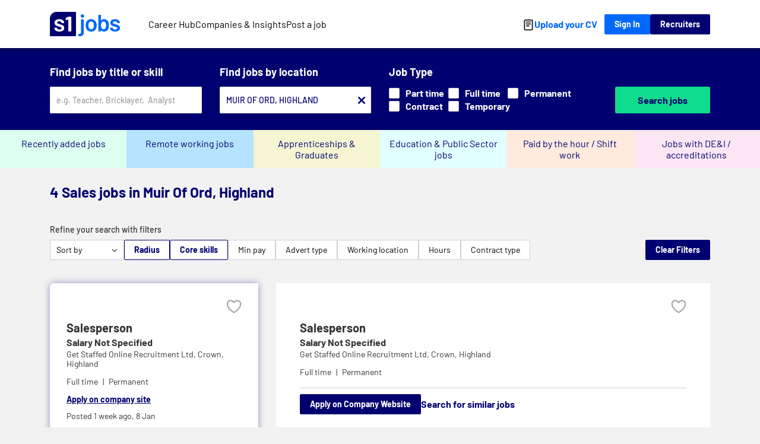

--- FILE ---
content_type: text/html; charset=utf-8
request_url: https://www.s1jobs.com/jobs/sales/muir-of-ord/
body_size: 19925
content:
<!DOCTYPE html>
<html lang="en">
	<head>
		<script>
			window.initialData = {
				results: [{"JobTitle": "Salesperson", "Skills": ["Excellent verbal and written communication", "Customer service excellence", "Relationship management", "Lead generation and follow-up", "Sales and upselling", "Administrative and paperwork management", "Regulatory and AML compliance documentation", "Product knowledge and technical specification awareness", "Problem solving and complaint resolution", "Microsoft Office proficiency (Word, Excel, Outlook)", "Attention to detail", "Time and workload management", "Organizational skills", "Teamwork", "Health and safety awareness", "Policy and procedure compliance", "Training adaptability", "Valid driving license"], "JobDescription_ngram": "<div><p>Our client is a family-owned and operated business\u00a0with 21 holiday parks nationwide. They are passionate about delivering exceptional holiday experiences, creating memorable stays for their guests across the UK. They are currently recruiting for a Salesperson to join their team at Lochness Highland Resort, Retreat and Lodges in the Scottish Highlands.</p><p><b>About the Role</b></p><p>As a Salesperson, you will be responsible for providing a comprehensive sales service to all customers and generate holiday home sales in an efficient and compliant manner. You will also be responsible for ensuring customer satisfaction and provide relevant accurate sales information when requested.</p><p><b>Key Duties Will Include:</b></p><p></p><ul><li>Establish, develop and maintain relationships with current and prospective customers in a professional manner.</li><li>Providing advice to customers regarding the purchase of a holiday home.</li><li>Completing the sales paperwork for customer agreements and ensuring these are fully completed, signed and a copy issued to the customer.</li><li>Fully complete any relevant paperwork if the customer requires finance and obtain relevant anti money laundering documentation.</li><li>Helps customers make selections by building customer confidence, offering suggestions and opinions.</li><li>Follow up on telephone leads and enquiries made face to face.</li><li>Completing the sales report and submitting it to the Sales Selling Manager on a regular basis.</li><li>Completing the site leaving form and ensure a copy is sent to the Head Office After Sales Coordinator, Head Office Stock Coordinator and the Accountant.</li><li>Add any new sales lead to the tracking system in a timely manner.</li><li>Maintain a continuous positive dialogue with customers to ensure the sale of holiday homes is supported from initial transaction to final delivery and handover including a full and final check on all relevant documentation.</li><li>Where necessary, handling and dealing with customer queries relating to warranty and after sales issues.</li><li>Ensure after sales procedures are explained to the customer including relevant timelines.</li><li>Keeps abreast of current products, technical specifications and availability to ensure up to date information is given to customers.</li><li>Monitor and help proactively resolve after sales complaints to ensure customer satisfaction.</li><li>Encouraging potential upgrades and upselling to guests.</li><li>Adhere to and promoting the Company values along with Company best practice and legal compliance.</li><li>Develop and maintain relationships with owners, holidaymakers, internal and external customers.</li><li>Gain feedback from both owners and holidaymakers on the services and facilities provided on park.</li><li>To undergo specific training as indicated by the Manager as and when required.</li><li>Take all reasonable steps to protect the health, safety and welfare of all employees, patrons and visitors, by promoting safe working practices.</li><li>Comply with company policies, rules and procedures at all times.</li><li>Any other duties as required by your Line Manager commensurate with your role.</li></ul><p><b>Skills Required:</b></p><p></p><ul><li>Excellent communication skills, both verbal and written.</li><li>Ability to communicate effectively.</li><li>A professional manner when dealing with customers and colleagues.</li><li>Good IT Skills including proficiency in Word, Excel, and Outlook.</li><li>Attention to detail.</li><li>Good organisational skills.</li><li>Ability to manage own workload.</li><li>Team working.</li></ul><p><b>Qualifications:</b></p><p></p><ul><li>The right to work in the UK.</li><li>A full UK driving license.</li><li>A minimum of 5 A-C grade GCSE level or equivalent including Mathematics and English.</li><li>Experience of working in a Holiday Home Sales industry or similar industry (e.g. Car Sales; Holiday booking agent).</li><li>A minimum of 3 years\u2019 experience within a Sales driven role is essential.</li></ul><p><b>Further Role Details:</b></p><p></p><ul><li>Accommodation is available for this role.</li><li>The successful candidate must have a UK Driving license to commute across the three parks.</li></ul></div>", "VacancyID": "6f6ece23-86f1-409b-8eee-a2f82585e8b9", "first_live": "2026-01-08T11:37:42Z", "_id": "126270854", "ExpiryDate": "2026-01-22T11:37:27Z", "salary_rate": "yearly", "_salary_annual_high": 0, "_salary_annual_low": 0, "SalaryText": "Salary Not Specified", "apprenticeship": false, "graduate": false, "immediate_start": false, "FullOrPartTime": "Full", "ContractOrPermanent": "Permanent", "AgencyOrEmployer": "Agency", "url": "/job/salesperson-126270854", "CoreSkillList": ["Sales"], "JobTypeCodeList": ["Sales"], "this_job_from": "api_paid", "_backfill": "api_paid", "WebRegionalSite": "s1jobs.com", "_search_location_label": "Crown, Highland", "seo_location_url": "/jobs/crown/", "seo_location_label": "Crown, Highland", "JobLocationCountry": "Scotland", "JobLocationCounty": "Highland", "JobLocationDistrict": "", "job_coords": "57.4779,-4.21662", "company_id": "2965792", "PublicationDate": "2026-01-08 11:37:22", "requires_cv": false, "CompanyName": "Get Staffed Online Recruitment Ltd", "CompanyImageURL": "https://www.s1jobs.com//ui/img/shared/company_logos/a240a35ac8b2304d9b5ab92312e3da19.jpeg", "application_method": "url", "has_video": false, "credit_name": "S1 2 Week Credit", "is_public_sector": false, "has_accreditation": false, "graduate_or_apprentice": false, "JobDescription": "<div><p>Our client is a family-owned and operated business\u00a0with 21 holiday parks nationwide. They are passionate about delivering exceptional holiday experiences, creating memorable stays for their guests across the UK. They are currently recruiting for a Salesperson to join their team at Lochness Highland Resort, Retreat and Lodges in the Scottish Highlands.</p><p><b>About the Role</b></p><p>As a Salesperson, you will be responsible for providing a comprehensive sales service to all customers and generate holiday home sales in an efficient and compliant manner. You will also be responsible for ensuring customer satisfaction and provide relevant accurate sales information when requested.</p><p><b>Key Duties Will Include:</b></p><p></p><ul><li>Establish, develop and maintain relationships with current and prospective customers in a professional manner.</li><li>Providing advice to customers regarding the purchase of a holiday home.</li><li>Completing the sales paperwork for customer agreements and ensuring these are fully completed, signed and a copy issued to the customer.</li><li>Fully complete any relevant paperwork if the customer requires finance and obtain relevant anti money laundering documentation.</li><li>Helps customers make selections by building customer confidence, offering suggestions and opinions.</li><li>Follow up on telephone leads and enquiries made face to face.</li><li>Completing the sales report and submitting it to the Sales Selling Manager on a regular basis.</li><li>Completing the site leaving form and ensure a copy is sent to the Head Office After Sales Coordinator, Head Office Stock Coordinator and the Accountant.</li><li>Add any new sales lead to the tracking system in a timely manner.</li><li>Maintain a continuous positive dialogue with customers to ensure the sale of holiday homes is supported from initial transaction to final delivery and handover including a full and final check on all relevant documentation.</li><li>Where necessary, handling and dealing with customer queries relating to warranty and after sales issues.</li><li>Ensure after sales procedures are explained to the customer including relevant timelines.</li><li>Keeps abreast of current products, technical specifications and availability to ensure up to date information is given to customers.</li><li>Monitor and help proactively resolve after sales complaints to ensure customer satisfaction.</li><li>Encouraging potential upgrades and upselling to guests.</li><li>Adhere to and promoting the Company values along with Company best practice and legal compliance.</li><li>Develop and maintain relationships with owners, holidaymakers, internal and external customers.</li><li>Gain feedback from both owners and holidaymakers on the services and facilities provided on park.</li><li>To undergo specific training as indicated by the Manager as and when required.</li><li>Take all reasonable steps to protect the health, safety and welfare of all employees, patrons and visitors, by promoting safe working practices.</li><li>Comply with company policies, rules and procedures at all times.</li><li>Any other duties as required by your Line Manager commensurate with your role.</li></ul><p><b>Skills Required:</b></p><p></p><ul><li>Excellent communication skills, both verbal and written.</li><li>Ability to communicate effectively.</li><li>A professional manner when dealing with customers and colleagues.</li><li>Good IT Skills including proficiency in Word, Excel, and Outlook.</li><li>Attention to detail.</li><li>Good organisational skills.</li><li>Ability to manage own workload.</li><li>Team working.</li></ul><p><b>Qualifications:</b></p><p></p><ul><li>The right to work in the UK.</li><li>A full UK driving license.</li><li>A minimum of 5 A-C grade GCSE level or equivalent including Mathematics and English.</li><li>Experience of working in a Holiday Home Sales industry or similar industry (e.g. Car Sales; Holiday booking agent).</li><li>A minimum of 3 years\u2019 experience within a Sales driven role is essential.</li></ul><p><b>Further Role Details:</b></p><p></p><ul><li>Accommodation is available for this role.</li><li>The successful candidate must have a UK Driving license to commute across the three parks.</li></ul></div>", "geodist()": 15.10719, "score": 6.999001, "is_featured": false, "is_sponsored": false, "JobLocation": {"City": "Crown"}, "Salary": {"SalaryText": "Salary Not Specified", "BasePayH": 0, "BasePayL": 0}, "DurationMessage": "Get your application in early", "geo_distance": "9.39", "company_profile_url": "/jobs/?CompanyId=2965792&CompanyName=Get+Staffed+Online+Recruitment+Ltd", "youtube_video_url": null, "video_method": null, "job_source": null, "salary_hourly_high": null, "salary_hourly_low": null}, {"JobTitle": "Technical Sales Executive", "Skills": ["Internal Sales", "Customer account management", "Order processing", "Customer relationship management", "Material sourcing and procurement", "Technical clarification and appraisal", "Technical knowledge of electrical products", "Record-keeping", "Compliance with QHSE directives", "Communication", "Organizational skills", "Self-motivation", "Customer focus", "Time management", "Proficiency in Microsoft Office", "Willingness to learn"], "JobDescription": "<div><p>FT Recruitment Group are recruiting on behalf of our client for a Technical Sales Executive based in Dingwall, Ross-shire on a Permanent, Full Time basis.</p><p><br></p><p>Working with a close-knit team, this role will cover all Internal Sales activities for the company\u2019s range of industrial electrical products, supporting clients from initial enquiry through the order process to delivery, maintaining excellent customer service throughout.</p><p><br></p><p>This role would be ideally suited to applicants with a proven background in Internal Sales roles, working with similar equipment in an industrial sector.</p><p><br></p><p><br></p><p>Main duties include:</p><p><br></p><ul><li>Take responsibility for designated customer accounts, ensuring timely progression of orders and quotations</li><li>Develop and maintain positive, long-term professional relationships with our customers and suppliers, delivering exceptional service</li><li>Source and procure materials to meet customer requirements, ensuring availability and timely delivery</li><li>Provide technical clarifications and appraisals as required by customers.</li><li>Maintain and expand your technical knowledge of core products and attend relevant training as required to enhance service delivery.</li><li>Ensure accurate record-keeping and compliance with QHSE directives.</li></ul><p><br></p><p>Suitable candidates should have the following:</p><ul><li>Previous experience in an Internal Sales role in an industrial environment, preferably Oil & Gas</li><li>Knowledge of electrical bulk material or experience in a similar technical role.</li><li>Strong communication skills with the ability to liaise effectively with customers, suppliers, and internal teams.</li><li>Highly organised, self-motivated, and customer-focused with excellent time management skills.</li><li>Proficiency in Microsoft Office (especially Excel).</li><li>A proactive attitude and willingness to learn and grow within the company</li></ul><p><br></p><p><br></p><p>Candidates should be based locally to Dingwall, and must hold the Right to Work in the UK.</p><p><br></p><p><br></p></div>", "JobDescription_ngram": "<div><p>FT Recruitment Group are recruiting on behalf of our client for a Technical Sales Executive based in Dingwall, Ross-shire on a Permanent, Full Time basis.</p><p><br></p><p>Working with a close-knit team, this role will cover all Internal Sales activities for the company\u2019s range of industrial electrical products, supporting clients from initial enquiry through the order process to delivery, maintaining excellent customer service throughout.</p><p><br></p><p>This role would be ideally suited to applicants with a proven background in Internal Sales roles, working with similar equipment in an industrial sector.</p><p><br></p><p><br></p><p>Main duties include:</p><p><br></p><ul><li>Take responsibility for designated customer accounts, ensuring timely progression of orders and quotations</li><li>Develop and maintain positive, long-term professional relationships with our customers and suppliers, delivering exceptional service</li><li>Source and procure materials to meet customer requirements, ensuring availability and timely delivery</li><li>Provide technical clarifications and appraisals as required by customers.</li><li>Maintain and expand your technical knowledge of core products and attend relevant training as required to enhance service delivery.</li><li>Ensure accurate record-keeping and compliance with QHSE directives.</li></ul><p><br></p><p>Suitable candidates should have the following:</p><ul><li>Previous experience in an Internal Sales role in an industrial environment, preferably Oil & Gas</li><li>Knowledge of electrical bulk material or experience in a similar technical role.</li><li>Strong communication skills with the ability to liaise effectively with customers, suppliers, and internal teams.</li><li>Highly organised, self-motivated, and customer-focused with excellent time management skills.</li><li>Proficiency in Microsoft Office (especially Excel).</li><li>A proactive attitude and willingness to learn and grow within the company</li></ul><p><br></p><p><br></p><p>Candidates should be based locally to Dingwall, and must hold the Right to Work in the UK.</p><p><br></p><p><br></p></div>", "VacancyID": "97e48200-43cd-493f-a190-52e1b8909f43", "first_live": "2026-01-05T09:54:01Z", "_id": "126255960", "ExpiryDate": "2026-01-19T09:53:55Z", "salary_rate": "yearly", "_salary_annual_high": 50000, "_salary_annual_low": 30000, "SalaryText": "Negotiable Salary, Dependent on Experience", "apprenticeship": false, "graduate": false, "immediate_start": false, "JobWorkingLocation": "Onsite working", "FullOrPartTime": "Full", "ContractOrPermanent": "Permanent", "AgencyOrEmployer": "Agency", "url": "/job/technical-sales-executive-126255960", "CoreSkillList": ["Sales"], "JobTypeCodeList": ["Sales"], "this_job_from": "jobsmanager", "_backfill": "jobsmanager", "WebRegionalSite": "s1jobs.com", "_search_location_label": "Dingwall, Highland", "seo_location_url": "/jobs/dingwall/", "seo_location_group": "Highland", "seo_location_label": "Highland", "JobLocationCountry": "Scotland", "JobLocationCounty": "Highland", "JobLocationDistrict": "", "job_coords": "57.5953,-4.42531", "company_id": "2984419", "PublicationDate": "2026-01-05 09:53:21", "requires_cv": true, "CompanyName": "FT Recruitment Group", "CompanyImageURL": "https://www.s1jobs.com//ui/img/shared/company_logos/0ed381b2b46091479d608d7090d6380e.png", "application_method": "email", "has_video": false, "credit_name": "S1 2 Week Credit", "is_public_sector": false, "has_accreditation": false, "graduate_or_apprentice": false, "geodist()": 8.86287, "score": 6.999001, "is_featured": false, "is_sponsored": false, "profile_type": "standard", "JobLocation": {"City": "Dingwall"}, "Salary": {"SalaryText": "Negotiable Salary, Dependent on Experience", "BasePayH": 50000, "BasePayL": 30000}, "DurationMessage": "Closing soon", "geo_distance": "5.51", "company_profile_url": "/companies/ft-recruitment-group-2984419", "youtube_video_url": null, "video_method": null, "job_source": null, "salary_hourly_high": null, "salary_hourly_low": null}, {"JobTitle": "Field Sales Representative", "Skills": ["Business to Business Commerce", "Customer Communications Management", "Sales", "Catering Activities", "Payment Systems"], "JobDescription": "<div><p>B2B Sales environment, to join our Field Sales Team as a Field Sales Representative.   In this Field Sales role, you have the chance to earn uncapped commission while   building genuine relationships with local entrepreneurs and helping them grow with   SumUp's innovative products.   You will receive comprehensive training, tools, and support to help you succeed   If you have previously worked in a B2B role within a Field Sales position or have the   right customer facing transferrable skill sets with a driven ambitious attitude suited to   working autonomously in a field sales capacity, we want to hear from you!   Why Choose to join SumUp as a Field Sales Representative     </p><ul><li> Earn what you're worth. Take home 50% of the revenue from payments, hardware, and software sales, plus 25% recurring income for up to five years.</li>     <li> Start strong. You'll earn 75% of SumUp's net revenue in your first year, setting you up for quick wins and solid income from day one.</li>     <li> Build your future income. With monthly revenue share and long-term clients, your hard work keeps paying off, even months or years later.</li>     <li> Learn, grow, and master your craft. Get hands-on training, product coaching, and proven strategies to help you sell smarter, faster, and with confidence.</li>     <li> You're not on your own. You'll have ongoing support from a dedicated Territory Manager and a community of peers who share ideas, celebrate wins, and help each other succeed.</li>   Your Impact as a Field Sales Representative for Sumup     <li> Connect with local business owners: from caf\u00e9s and barbershops to boutiques and salons, and help them discover easier, smarter ways to take payments and grow their business.</li>     <li> Bring your personality to every conversation. As a Field Sales Representative you will meet people face-to-face, demoing simple tools like payment systems and point-of-sale devices, and show how they fit each business's day-to-day reality.</li>     <li> Take control of your success. As a Field Sales Representative you will need to plan your territory, follow up with interested businesses, and turn those \"maybe later\" conversations into \"let's get started.\"</li>     <li> Become a familiar face in your community. The more relationships you build, the more your reputation, and your referrals grow.</li>   About Sumup     <li> Join Us in Empowering Our Business Heroes</li>     <li> At SumUp, we don't just see business owners, we see everyday heroes with the courage to chase their dreams.</li>     <li> With a founder's mindset and a team-first culture, our global community helps businesses thrive doing what they love.</li>     <li> We've even moved beyond the flat 1.69% rate, offering flexible, bespoke pricing options tailored to our customers' needs.<br><br>We are seeking sales individuals with previous field sales experience working within a<br><br>We recognise that candidates feel they need to meet 100% of the job criteria in order to apply for a job. Please note that this is only a guide. If you don't tick every box, it's ok too because it means you have room to learn and develop your career at SumUp.</li></ul></div>", "JobDescription_ngram": "<div><p>B2B Sales environment, to join our Field Sales Team as a Field Sales Representative.   In this Field Sales role, you have the chance to earn uncapped commission while   building genuine relationships with local entrepreneurs and helping them grow with   SumUp's innovative products.   You will receive comprehensive training, tools, and support to help you succeed   If you have previously worked in a B2B role within a Field Sales position or have the   right customer facing transferrable skill sets with a driven ambitious attitude suited to   working autonomously in a field sales capacity, we want to hear from you!   Why Choose to join SumUp as a Field Sales Representative     </p><ul><li> Earn what you're worth. Take home 50% of the revenue from payments, hardware, and software sales, plus 25% recurring income for up to five years.</li>     <li> Start strong. You'll earn 75% of SumUp's net revenue in your first year, setting you up for quick wins and solid income from day one.</li>     <li> Build your future income. With monthly revenue share and long-term clients, your hard work keeps paying off, even months or years later.</li>     <li> Learn, grow, and master your craft. Get hands-on training, product coaching, and proven strategies to help you sell smarter, faster, and with confidence.</li>     <li> You're not on your own. You'll have ongoing support from a dedicated Territory Manager and a community of peers who share ideas, celebrate wins, and help each other succeed.</li>   Your Impact as a Field Sales Representative for Sumup     <li> Connect with local business owners: from caf\u00e9s and barbershops to boutiques and salons, and help them discover easier, smarter ways to take payments and grow their business.</li>     <li> Bring your personality to every conversation. As a Field Sales Representative you will meet people face-to-face, demoing simple tools like payment systems and point-of-sale devices, and show how they fit each business's day-to-day reality.</li>     <li> Take control of your success. As a Field Sales Representative you will need to plan your territory, follow up with interested businesses, and turn those \"maybe later\" conversations into \"let's get started.\"</li>     <li> Become a familiar face in your community. The more relationships you build, the more your reputation, and your referrals grow.</li>   About Sumup     <li> Join Us in Empowering Our Business Heroes</li>     <li> At SumUp, we don't just see business owners, we see everyday heroes with the courage to chase their dreams.</li>     <li> With a founder's mindset and a team-first culture, our global community helps businesses thrive doing what they love.</li>     <li> We've even moved beyond the flat 1.69% rate, offering flexible, bespoke pricing options tailored to our customers' needs.<br><br>We are seeking sales individuals with previous field sales experience working within a<br><br>We recognise that candidates feel they need to meet 100% of the job criteria in order to apply for a job. Please note that this is only a guide. If you don't tick every box, it's ok too because it means you have room to learn and develop your career at SumUp.</li></ul></div>", "VacancyID": "textkernel-9eb5590ed8284c9da35ac279889126bf", "first_live": "2026-01-10T07:25:44Z", "_id": "126280389", "ExpiryDate": "2026-01-31T07:25:44Z", "salary_rate": "yearly", "_salary_annual_high": 27741, "_salary_annual_low": 27741, "SalaryText": "\u00a327741", "apprenticeship": false, "graduate": false, "immediate_start": false, "JobWorkingLocation": "Onsite working", "FullOrPartTime": "Full", "ContractOrPermanent": "Permanent", "AgencyOrEmployer": "Employer", "url": "/job/field-sales-representative-126280389", "CoreSkillList": ["Sales"], "JobTypeCodeList": ["Sales"], "this_job_from": "textkernel", "_backfill": "textkernel", "WebRegionalSite": "s1jobs.com", "_search_location_label": "Inverness", "seo_location_url": "/jobs/inverness/", "seo_location_group": "Highland", "seo_location_label": "Highland", "JobLocationCountry": "Scotland", "JobLocationCounty": "Highland", "JobLocationDistrict": "", "job_coords": "57.48,-4.22622", "company_id": "3147211", "PublicationDate": "2026-01-10 07:25:34", "requires_cv": false, "CompanyName": "SumUp Inc.", "application_method": "url", "has_video": false, "job_source": "Job board", "working_hour_pattern": "Regular working hours", "is_public_sector": false, "has_accreditation": false, "graduate_or_apprentice": false, "geodist()": 14.490131, "score": 6.998004, "is_featured": false, "is_sponsored": false, "JobLocation": {"City": "Inverness"}, "Salary": {"SalaryText": "\u00a327741", "BasePayH": 27741, "BasePayL": 27741}, "DurationMessage": "Get your application in early", "geo_distance": "9.00", "company_profile_url": "/jobs/?CompanyId=3147211&CompanyName=SumUp+Inc.", "youtube_video_url": null, "video_method": null, "salary_hourly_high": null, "salary_hourly_low": null}, {"JobTitle": "Tourism & Operations Internship", "Skills": ["Business Administration", "Customer Service", "Sales", "Knowledge of Hospitality", "International Studies", "Maintenance", "Time Management", "Quality Control", "Logistics Operations", "Tourism", "English"], "JobDescription": "<div><p>We're on the lookout for passionate students or recent graduates who want to dive into the exciting world of RV and campervan rentals and gain hands-on tourism experience at our Inverness Depot located in Dalcross.   As our Tourism & Operations Intern, you'll be the friendly face of our brand - welcoming guests, setting them up for road trips of a lifetime, and ensuring their journey ends just as wonderfully as it began. If you thrive on meeting new people, love a challenge, and enjoy the buzz of a fast-paced environment, your next adventure starts here!   WHAT WILL YOU WORK ON?   Front-office activities:     </p><ul><li> Customer service and sales: Take care of check-ins and check-outs, register guests, process payments, explain campervan functionalities, terms and conditions, upsell road trip extras.</li>   Back-office activities:     <li> Operations handling: Align the reservations with the available campervans, verify and prepare campers and road trip extras and kits.</li>     <li> Quality control: Maintain the campervans in top condition, identify and act on possible maintenance or repair needs.</li>     <li> Support activities: Support the team in monitoring the existing stock, coordinating the fleet of campervans, troubleshooting operational issues.,  Online and on-the-job training to develop relevant skills to your growth: guest relations, customer service, problem-solving, communication, team spirit, organization, time management, fleet coordination, supplies management and logistics;</li>     <li> International opportunities and possibility of integration in Indie Campers after the internship.<br><br> You are a student or recent graduate in Hospitality, Tourism, International Studies, Business Administration or a related field looking for an internship;</li>     <li> You are fluent in English, have a work permit (if applicable), and a valid driver's licence (for both manual and automatic vehicles);</li>     <li> You like international environments and meeting new cultures;</li>     <li> You possess a natural talent for connecting with people and have a strong customer service orientation;</li>     <li> You have a problem-solving mindset, thriving to create solutions and feeling comfortable with getting your hands dirty.<br><br>Indie Campers, the go-to campervan Marketplace, is on a mission of making road trips available to everyone. Thanks to its digital approach and customer-centric orientation, Indie Campers has developed a strong booking experience and high-quality road trips at affordable prices.</li>   With over one million nights rented through our travel platform, we have welcomed more than 300,000 travelers from 169 countries. We offer a comprehensive and expanding array of road trip possibilities: short-term RV rentals, long-term campervan subscriptions, and the possibility of buying one of our vehicles available for sale.   Rooted in a deep technological focus, our challenges are both exciting and demanding and require top talent and motivation to be successfully pursued. We are growing our team and looking for those interested in pursuing this dream with us and joining an ever-developing journey.</ul></div>", "JobDescription_ngram": "<div><p>We're on the lookout for passionate students or recent graduates who want to dive into the exciting world of RV and campervan rentals and gain hands-on tourism experience at our Inverness Depot located in Dalcross.   As our Tourism & Operations Intern, you'll be the friendly face of our brand - welcoming guests, setting them up for road trips of a lifetime, and ensuring their journey ends just as wonderfully as it began. If you thrive on meeting new people, love a challenge, and enjoy the buzz of a fast-paced environment, your next adventure starts here!   WHAT WILL YOU WORK ON?   Front-office activities:     </p><ul><li> Customer service and sales: Take care of check-ins and check-outs, register guests, process payments, explain campervan functionalities, terms and conditions, upsell road trip extras.</li>   Back-office activities:     <li> Operations handling: Align the reservations with the available campervans, verify and prepare campers and road trip extras and kits.</li>     <li> Quality control: Maintain the campervans in top condition, identify and act on possible maintenance or repair needs.</li>     <li> Support activities: Support the team in monitoring the existing stock, coordinating the fleet of campervans, troubleshooting operational issues.,  Online and on-the-job training to develop relevant skills to your growth: guest relations, customer service, problem-solving, communication, team spirit, organization, time management, fleet coordination, supplies management and logistics;</li>     <li> International opportunities and possibility of integration in Indie Campers after the internship.<br><br> You are a student or recent graduate in Hospitality, Tourism, International Studies, Business Administration or a related field looking for an internship;</li>     <li> You are fluent in English, have a work permit (if applicable), and a valid driver's licence (for both manual and automatic vehicles);</li>     <li> You like international environments and meeting new cultures;</li>     <li> You possess a natural talent for connecting with people and have a strong customer service orientation;</li>     <li> You have a problem-solving mindset, thriving to create solutions and feeling comfortable with getting your hands dirty.<br><br>Indie Campers, the go-to campervan Marketplace, is on a mission of making road trips available to everyone. Thanks to its digital approach and customer-centric orientation, Indie Campers has developed a strong booking experience and high-quality road trips at affordable prices.</li>   With over one million nights rented through our travel platform, we have welcomed more than 300,000 travelers from 169 countries. We offer a comprehensive and expanding array of road trip possibilities: short-term RV rentals, long-term campervan subscriptions, and the possibility of buying one of our vehicles available for sale.   Rooted in a deep technological focus, our challenges are both exciting and demanding and require top talent and motivation to be successfully pursued. We are growing our team and looking for those interested in pursuing this dream with us and joining an ever-developing journey.</ul></div>", "VacancyID": "textkernel-aad7e9e77f734ab08bbc73b0b75a3293", "first_live": "2026-01-04T06:41:24Z", "_id": "126251042", "ExpiryDate": "2026-01-25T06:41:24Z", "salary_rate": "yearly", "SalaryText": "Salary not available. View on company website.", "apprenticeship": false, "graduate": true, "immediate_start": false, "JobWorkingLocation": "Onsite working", "FullOrPartTime": "Full", "AgencyOrEmployer": "Employer", "url": "/job/tourism-operations-internship-126251042", "CoreSkillList": ["Sales"], "JobTypeCodeList": ["Sales"], "this_job_from": "textkernel", "_backfill": "textkernel", "WebRegionalSite": "s1jobs.com", "_search_location_label": "Inverness", "seo_location_url": "/jobs/inverness/", "seo_location_group": "Highland", "seo_location_label": "Highland", "JobLocationCountry": "Scotland", "JobLocationCounty": "Highland", "JobLocationDistrict": "", "job_coords": "57.48,-4.22622", "company_id": "2932583", "PublicationDate": "2026-01-04 06:41:10", "requires_cv": false, "CompanyName": "Indie Campers", "application_method": "url", "has_video": false, "job_source": "Job board", "working_hour_pattern": "Regular working hours", "is_public_sector": false, "has_accreditation": false, "graduate_or_apprentice": true, "geodist()": 14.490131, "score": 6.998004, "is_featured": false, "is_sponsored": false, "JobLocation": {"City": "Inverness"}, "Salary": {"SalaryText": "Salary not available. View on company website."}, "DurationMessage": null, "geo_distance": "9.00", "company_profile_url": "/jobs/?CompanyId=2932583&CompanyName=Indie+Campers", "youtube_video_url": null, "video_method": null, "salary_hourly_high": null, "salary_hourly_low": null}],
				meta: {"total_results": 4, "is_county": false, "search_terms": {"CoreSkillList": "Sales", "JobLocation.City": "MUIR OF ORD, HIGHLAND", "Distance": "20", "per_page": 20, "page": 1, "relatedJobTitles": []}, "config_record": {"search": [{"salary": true, "distance": true, "contract_types": true, "alert_type": "x1", "companies_type": "x1", "distance_type": "x1", "filters_type": "x1", "attb_redirect": false, "agency_type": "x1", "companies": true, "core_skill_type": "x1", "specialism_type": "x1", "hours": true, "hours_type": "x1", "core_skills": true, "contract_type": "x1", "salary_type": "x1", "agency_types": "x1", "job_working_location": true, "has_video": true}], "site": "s1jobs"}, "current_search": {"_datetime": "2026-01-15 13:50:06.589389", "filters": {"CoreSkillList": "Sales", "JobLocation.City": "MUIR OF ORD, HIGHLAND", "Distance": "20", "per_page": 20, "page": 1, "relatedJobTitles": []}, "url": "http://www.s1jobs.com/jobs/sales/muir-of-ord/", "results_keyed_on": "url", "results": [{"url": "/job/salesperson-126270854"}, {"url": "/job/technical-sales-executive-126255960"}, {"url": "/job/field-sales-representative-126280389"}, {"url": "/job/tourism-operations-internship-126251042"}], "total_results": 4, "seo_urls": [{"all": [], "specialism": [], "location": [{"url": "/jobs/sales/achadh-na-sine/", "title": "Sales jobs in Achadh na Sine"}, {"url": "/jobs/sales/alness/", "title": "Sales jobs in Alness"}, {"url": "/jobs/sales/aviemore/", "title": "Sales jobs in Aviemore"}, {"url": "/jobs/sales/beauly/", "title": "Sales jobs in Beauly"}, {"url": "/jobs/sales/brora/", "title": "Sales jobs in Brora"}, {"url": "/jobs/sales/dingwall/", "title": "Sales jobs in Dingwall"}, {"url": "/jobs/sales/dornoch/", "title": "Sales jobs in Dornoch"}, {"url": "/jobs/sales/fort-augustus/", "title": "Sales jobs in Fort Augustus"}, {"url": "/jobs/sales/fort-william/", "title": "Sales jobs in Fort William"}, {"url": "/jobs/sales/fortrose/", "title": "Sales jobs in Fortrose"}, {"url": "/jobs/sales/invergordon/", "title": "Sales jobs in Invergordon"}, {"url": "/jobs/sales/inverness/", "title": "Sales jobs in Inverness"}, {"url": "/jobs/sales/kingussie/", "title": "Sales jobs in Kingussie"}, {"url": "/jobs/sales/caol-acain/", "title": "Sales jobs in Caol Acain"}, {"url": "/jobs/sales/lairg/", "title": "Sales jobs in Luirg"}, {"url": "/jobs/sales/malaig/", "title": "Sales jobs in Malaig"}, {"url": "/jobs/sales/muir-of-ord/", "title": "Sales jobs in Muir of Ord"}, {"url": "/jobs/sales/munlochy/", "title": "Sales jobs in Munlochy"}, {"url": "/jobs/sales/nairn/", "title": "Sales jobs in Nairn"}, {"url": "/jobs/sales/newtonmore/", "title": "Sales jobs in Newtonmore"}, {"url": "/jobs/sales/am-ploc/", "title": "Sales jobs in Am Ploc"}, {"url": "/jobs/sales/strome-ferry/", "title": "Sales jobs in Strome Ferry"}, {"url": "/jobs/sales/lochcarron/", "title": "Sales jobs in Lochcarron"}, {"url": "/jobs/sales/tain/", "title": "Sales jobs in Tain"}, {"url": "/jobs/sales/thurso/", "title": "Sales jobs in Thurso"}, {"url": "/jobs/sales/ullapool/", "title": "Sales jobs in Ullapool"}, {"url": "/jobs/sales/wick-shetland-islands/", "title": "Sales jobs in Wick"}], "coreskill": [{"url": "/jobs/sales/", "title": "Sales"}], "hours": []}], "hash": "17aa70500a4285cb9e364240bd9b1b18", "facet_data": {"core_skills": {"Sales": 4}, "specialisms": {}, "companies": {"FT Recruitment Group": 1, "Get Staffed Online Recruitment Ltd": 1, "Indie Campers": 1, "SumUp Inc.": 1}, "hours": {"Full": 4, "U": 0, "Part": 0, "All": 4}, "contract_types": {"Permanent": 3, "U": 0, "Contract": 0, "Temporary": 0, "All": 3}, "advert_types": {"A": 2, "E": 2, "U": 0}, "distance": {"50": 0, "45": 0, "40": 0, "35": 0, "30": 0, "25": 0, "20": 0, "15": 0, "10": 0, "5": 0, "0": 0}, "salary": {"50000": 0, "45000": 0, "40000": 0, "35000": 0, "30000": 0, "25000": 0, "20000": 0, "15000": 0, "10000": 0, "5000": 0, "0": 0}, "job_working_location": {"Onsite working": 3, "all": 3, "home working": 0, "hybrid working": 0, "remote working": 0, "onsite working": 3}, "has_video": {"false": 4, "all": 4, "true": 0}}}, "show_missing_facets": false, "saved_jobs": []},
				sponsored_jobs: [],
				search_num_of_results_on_page_internal: 1,
				search_num_of_results_on_page_backfill: 3,
				search_num_of_results_backfill: null,
				search_num_of_results_internal: 1,
				search_number_of_pinned_results_on_page: null,
				current_search: {"_datetime": "2026-01-15 13:50:06.589389", "filters": {"CoreSkillList": "Sales", "JobLocation.City": "MUIR OF ORD, HIGHLAND", "Distance": "20", "per_page": 20, "page": 1, "relatedJobTitles": []}, "url": "http://www.s1jobs.com/jobs/sales/muir-of-ord/", "results_keyed_on": "url", "results": [{"url": "/job/salesperson-126270854"}, {"url": "/job/technical-sales-executive-126255960"}, {"url": "/job/field-sales-representative-126280389"}, {"url": "/job/tourism-operations-internship-126251042"}], "total_results": 4, "seo_urls": [{"all": [], "specialism": [], "location": [{"url": "/jobs/sales/achadh-na-sine/", "title": "Sales jobs in Achadh na Sine"}, {"url": "/jobs/sales/alness/", "title": "Sales jobs in Alness"}, {"url": "/jobs/sales/aviemore/", "title": "Sales jobs in Aviemore"}, {"url": "/jobs/sales/beauly/", "title": "Sales jobs in Beauly"}, {"url": "/jobs/sales/brora/", "title": "Sales jobs in Brora"}, {"url": "/jobs/sales/dingwall/", "title": "Sales jobs in Dingwall"}, {"url": "/jobs/sales/dornoch/", "title": "Sales jobs in Dornoch"}, {"url": "/jobs/sales/fort-augustus/", "title": "Sales jobs in Fort Augustus"}, {"url": "/jobs/sales/fort-william/", "title": "Sales jobs in Fort William"}, {"url": "/jobs/sales/fortrose/", "title": "Sales jobs in Fortrose"}, {"url": "/jobs/sales/invergordon/", "title": "Sales jobs in Invergordon"}, {"url": "/jobs/sales/inverness/", "title": "Sales jobs in Inverness"}, {"url": "/jobs/sales/kingussie/", "title": "Sales jobs in Kingussie"}, {"url": "/jobs/sales/caol-acain/", "title": "Sales jobs in Caol Acain"}, {"url": "/jobs/sales/lairg/", "title": "Sales jobs in Luirg"}, {"url": "/jobs/sales/malaig/", "title": "Sales jobs in Malaig"}, {"url": "/jobs/sales/muir-of-ord/", "title": "Sales jobs in Muir of Ord"}, {"url": "/jobs/sales/munlochy/", "title": "Sales jobs in Munlochy"}, {"url": "/jobs/sales/nairn/", "title": "Sales jobs in Nairn"}, {"url": "/jobs/sales/newtonmore/", "title": "Sales jobs in Newtonmore"}, {"url": "/jobs/sales/am-ploc/", "title": "Sales jobs in Am Ploc"}, {"url": "/jobs/sales/strome-ferry/", "title": "Sales jobs in Strome Ferry"}, {"url": "/jobs/sales/lochcarron/", "title": "Sales jobs in Lochcarron"}, {"url": "/jobs/sales/tain/", "title": "Sales jobs in Tain"}, {"url": "/jobs/sales/thurso/", "title": "Sales jobs in Thurso"}, {"url": "/jobs/sales/ullapool/", "title": "Sales jobs in Ullapool"}, {"url": "/jobs/sales/wick-shetland-islands/", "title": "Sales jobs in Wick"}], "coreskill": [{"url": "/jobs/sales/", "title": "Sales"}], "hours": []}], "hash": "17aa70500a4285cb9e364240bd9b1b18", "facet_data": {"core_skills": {"Sales": 4}, "specialisms": {}, "companies": {"FT Recruitment Group": 1, "Get Staffed Online Recruitment Ltd": 1, "Indie Campers": 1, "SumUp Inc.": 1}, "hours": {"Full": 4, "U": 0, "Part": 0, "All": 4}, "contract_types": {"Permanent": 3, "U": 0, "Contract": 0, "Temporary": 0, "All": 3}, "advert_types": {"A": 2, "E": 2, "U": 0}, "distance": {"50": 0, "45": 0, "40": 0, "35": 0, "30": 0, "25": 0, "20": 0, "15": 0, "10": 0, "5": 0, "0": 0}, "salary": {"50000": 0, "45000": 0, "40000": 0, "35000": 0, "30000": 0, "25000": 0, "20000": 0, "15000": 0, "10000": 0, "5000": 0, "0": 0}, "job_working_location": {"Onsite working": 3, "all": 3, "home working": 0, "hybrid working": 0, "remote working": 0, "onsite working": 3}, "has_video": {"false": 4, "all": 4, "true": 0}}},
				job_details: {"CompanyImageURL": "https://www.s1jobs.com//ui/img/shared/company_logos/a240a35ac8b2304d9b5ab92312e3da19.jpeg", "CompanySeoURL": "/jobs/?CompanyId=2965792&CompanyName=Get+Staffed+Online+Recruitment+Ltd", "_created": "Thu, 08 Jan 2026 11:37:22 GMT", "_etag": "e0997037f3cb445aa79a88d38077542e", "_url": "/job/salesperson-126270854", "advert_type": "Basic", "application_email_address": null, "application_method": {"application_method": "url"}, "application_url": {"application_url": "https://app.get-staffed.com/application/1767864938408x139283058558238720?s=S1Jobs"}, "applied_date": null, "apprenticeship": 0, "ask_eligibility_question": false, "auto_message_template_id": null, "canonical_url": "https://www.s1jobs.com/job/salesperson-126270854", "closing_date": null, "company": {"company_accreditations": [], "company_id": 2965792, "company_images": [], "company_logo": "https://www.s1jobs.com//ui/img/shared/company_logos/a240a35ac8b2304d9b5ab92312e3da19.jpeg", "company_name": "Get Staffed Online Recruitment Ltd", "company_seo_url": "/jobs/?CompanyId=2965792&CompanyName=Get+Staffed+Online+Recruitment+Ltd", "company_urn": "GET50481GS", "description": "Here at Get Staffed we\u2019ve been offering all the best bits of an agency whilst reducing your cost per hire since 2012.\n\nOur recruitment is online, but we aren\u2019t.  A specialist account manager will be on hand at every step of the process.\n\nWe use the largest and most effective job board network in the UK, putting your job in front of millions of candidates daily. \n\nOur innovative system tests candidates to ensure they are the best fit before you even interview them. Allowing you to read between the lines of a CV and find that perfect candidate.\n\nAllowing you to invest your time in only the best and most suitable candidates."}, "company_confidential": 0, "company_id": 2965792, "company_image_url": "https://www.s1jobs.com//ui/img/shared/company_logos/a240a35ac8b2304d9b5ab92312e3da19.jpeg", "company_insights": [], "company_name": "Get Staffed Online Recruitment Ltd", "company_seo_url": "/jobs/?CompanyId=2965792&CompanyName=Get+Staffed+Online+Recruitment+Ltd", "company_type": "Agency", "company_urn": "GET50481GS", "contract_type": "Permanent", "core_skill_list": [{"core_skill": "Sales", "id": 21}], "custom_salary": "Salary Not Specified", "custom_salary_text": "Salary Not Specified", "external_reference": "FT-1659", "first_live": "Thu, 08 Jan 2026 11:37:42 GMT", "graduate_suitable": 0, "has_applied": false, "hours": "Full", "id": 126270854, "immediate_start": 0, "is_featured": false, "is_ops": false, "is_saved": false, "is_sponsored": false, "job_accreditations": [], "job_boost": "No Boost", "job_company_type": "Agency", "job_description": "<div><p>Our client is a family-owned and operated business\u00a0with 21 holiday parks nationwide. They are passionate about delivering exceptional holiday experiences, creating memorable stays for their guests across the UK. They are currently recruiting for a Salesperson to join their team at Lochness Highland Resort, Retreat and Lodges in the Scottish Highlands.</p><p><b>About the Role</b></p><p>As a Salesperson, you will be responsible for providing a comprehensive sales service to all customers and generate holiday home sales in an efficient and compliant manner. You will also be responsible for ensuring customer satisfaction and provide relevant accurate sales information when requested.</p><p><b>Key Duties Will Include:</b></p><p></p><ul><li>Establish, develop and maintain relationships with current and prospective customers in a professional manner.</li><li>Providing advice to customers regarding the purchase of a holiday home.</li><li>Completing the sales paperwork for customer agreements and ensuring these are fully completed, signed and a copy issued to the customer.</li><li>Fully complete any relevant paperwork if the customer requires finance and obtain relevant anti money laundering documentation.</li><li>Helps customers make selections by building customer confidence, offering suggestions and opinions.</li><li>Follow up on telephone leads and enquiries made face to face.</li><li>Completing the sales report and submitting it to the Sales Selling Manager on a regular basis.</li><li>Completing the site leaving form and ensure a copy is sent to the Head Office After Sales Coordinator, Head Office Stock Coordinator and the Accountant.</li><li>Add any new sales lead to the tracking system in a timely manner.</li><li>Maintain a continuous positive dialogue with customers to ensure the sale of holiday homes is supported from initial transaction to final delivery and handover including a full and final check on all relevant documentation.</li><li>Where necessary, handling and dealing with customer queries relating to warranty and after sales issues.</li><li>Ensure after sales procedures are explained to the customer including relevant timelines.</li><li>Keeps abreast of current products, technical specifications and availability to ensure up to date information is given to customers.</li><li>Monitor and help proactively resolve after sales complaints to ensure customer satisfaction.</li><li>Encouraging potential upgrades and upselling to guests.</li><li>Adhere to and promoting the Company values along with Company best practice and legal compliance.</li><li>Develop and maintain relationships with owners, holidaymakers, internal and external customers.</li><li>Gain feedback from both owners and holidaymakers on the services and facilities provided on park.</li><li>To undergo specific training as indicated by the Manager as and when required.</li><li>Take all reasonable steps to protect the health, safety and welfare of all employees, patrons and visitors, by promoting safe working practices.</li><li>Comply with company policies, rules and procedures at all times.</li><li>Any other duties as required by your Line Manager commensurate with your role.</li></ul><p><b>Skills Required:</b></p><p></p><ul><li>Excellent communication skills, both verbal and written.</li><li>Ability to communicate effectively.</li><li>A professional manner when dealing with customers and colleagues.</li><li>Good IT Skills including proficiency in Word, Excel, and Outlook.</li><li>Attention to detail.</li><li>Good organisational skills.</li><li>Ability to manage own workload.</li><li>Team working.</li></ul><p><b>Qualifications:</b></p><p></p><ul><li>The right to work in the UK.</li><li>A full UK driving license.</li><li>A minimum of 5 A-C grade GCSE level or equivalent including Mathematics and English.</li><li>Experience of working in a Holiday Home Sales industry or similar industry (e.g. Car Sales; Holiday booking agent).</li><li>A minimum of 3 years\u2019 experience within a Sales driven role is essential.</li></ul><p><b>Further Role Details:</b></p><p></p><ul><li>Accommodation is available for this role.</li><li>The successful candidate must have a UK Driving license to commute across the three parks.</li></ul></div>", "job_premier_template": false, "job_reference": "FT-1659", "job_skills": {"computer_skills": [], "language_skills": [], "other_skills": ["Excellent verbal and written communication", "Customer service excellence", "Relationship management", "Lead generation and follow-up", "Sales and upselling", "Administrative and paperwork management", "Regulatory and AML compliance documentation", "Product knowledge and technical specification awareness", "Problem solving and complaint resolution", "Microsoft Office proficiency (Word, Excel, Outlook)", "Attention to detail", "Time and workload management", "Organizational skills", "Teamwork", "Health and safety awareness", "Policy and procedure compliance", "Training adaptability", "Valid driving license"], "skills": ["Excellent verbal and written communication", "Customer service excellence", "Relationship management", "Lead generation and follow-up", "Sales and upselling", "Administrative and paperwork management", "Regulatory and AML compliance documentation", "Product knowledge and technical specification awareness", "Problem solving and complaint resolution", "Microsoft Office proficiency (Word, Excel, Outlook)", "Attention to detail", "Time and workload management", "Organizational skills", "Teamwork", "Health and safety awareness", "Policy and procedure compliance", "Training adaptability", "Valid driving license"], "soft_skills": []}, "job_source": null, "job_source_backfill_company": "api_paid", "job_source_category": "backfill", "job_title": "Salesperson", "letterbox": {}, "location": {"label": "Crown, Highland", "name1": "Crown"}, "postcode": "IV23PY", "public_sector_type": null, "requires_cv": false, "salary_high": 0, "salary_low": 0, "salary_rate": "yearly", "salary_text": "Salary Not Specified", "salary_type": "yearly", "salaryrange_high": 0, "salaryrange_low": 0, "skills_matched": null, "skills_matched_count": null, "skills_unmatched": {"skills": ["Excellent verbal and written communication", "Customer service excellence", "Relationship management", "Lead generation and follow-up", "Sales and upselling", "Administrative and paperwork management", "Regulatory and AML compliance documentation", "Product knowledge and technical specification awareness", "Problem solving and complaint resolution", "Microsoft Office proficiency (Word, Excel, Outlook)", "Attention to detail", "Time and workload management", "Organizational skills", "Teamwork", "Health and safety awareness", "Policy and procedure compliance", "Training adaptability", "Valid driving license"]}, "skills_unmatched_count": 18, "specialism_list": [], "status": "live", "talent_pool_id": null, "this_job_from": "api_paid", "vacancy_id": "6f6ece23-86f1-409b-8eee-a2f82585e8b9", "working_hour_pattern": null}
			}
		</script>
		
         <title>Sales Jobs (4 ) in Muir Of Ord, Highland | s1jobs</title>
         <meta name="description" content="Sales jobs in Muir Of Ord, Highland. 4 current vacancies. Apply today on s1jobs." />

		<script>
  var utag_data = {},
  	date = new Date,
  	weekday = new Array("Sunday","Monday","Tuesday","Wednesday","Thursday", "Friday","Saturday");utag_data.user_state = "loggedout";
  	utag_data.prop19 = "logged out";
  	utag_data.count_jobsearches = "1";utag_data.user_agent = "";
  
  	utag_data.currencyCode = "GBP";
  	utag_data.prop3 = document.title;
  	utag_data.prop4 = "x1JobsPortal";
  	utag_data.prop6 = "jobs";
  	utag_data.prop7 = "jobs";
  	utag_data.prop8 = "jobs";
  	utag_data.prop9 = "jobs";
  	utag_data.prop10 = "";
  	utag_data.prop11 = "" + date.getHours();
  	utag_data.prop12 = weekday[date.getDay()];
  	if(date.getDay() < 5){
  		utag_data.prop13 = "Weekday";
  	}else{
  		utag_data.prop13 = "Weekend";
  	}
  	utag_data.prop16 = 's1jobs';
  	utag_data.prop17 = "not used on this site";
  	utag_data.prop18 = "s1jobs";
  	utag_data.triggerEvent2 = "1";
  	utag_data.landing_page = "";

  	//data layer for adobe launch
  	utag_data.navigation_url_path = window.location.pathname;
  	utag_data.navigation_website = document.location.hostname.toLowerCase();

  	var pname = '';
  	var ptype = '';
  	var ns = '';
  	var nss = '';
  	var nss2 = '';
  	var nss3 = '';

		var whichPath = window.location.pathname;
		
		if (whichPath == '/') {
  			pname = 'Homepage';
  			ptype = 'Home';
  			ns = 'Home';
  			nss = 'Home';
  			nss2 = 'Home';
  			nss3 = 'Home';
		} else if (whichPath.indexOf('/jobs/') >= 0) {
			pname = document.title;
			ptype = 'SRP';
			ns = 'Jobs';
			nss = 'Jobs/Search results';
			nss2 = 'Jobs/Search results';
			nss3 = 'Jobs/Search results';
		} else if (whichPath.indexOf('/job/') >= 0) {
			pname = document.title;
			ptype = 'Ad';
			ns = 'Jobs';
			nss = 'Jobs/Job ad';
			nss2 = 'Jobs/Job ad';
			nss3 = 'Jobs/Job ad';
		} else if (whichPath.indexOf('/application-success') >= 0) {
			pname = document.title;
			ptype = 'Application Success';
			ns = 'Jobs';
			nss = 'Jobs/Application';
			nss2 = 'Jobs/Application Success';
			nss3 = 'Jobs/Application Success';
		} else if (whichPath.indexOf('/login') >= 0) {
			pname = document.title;
			ptype = 'Sign in';
			ns = 'Sign in';
			nss = 'Sign in';
			nss2 = 'Sign in';
			nss3 = 'Sign in';
		}
		else if (whichPath.indexOf('/register') >= 0) {
			pname = document.title;
			ptype = 'Register';
			ns = 'Register';
			nss = 'Register';
			nss2 = 'Register';
			nss3 = 'Register';
		}
		else if (whichPath.indexOf('/account-setup') >= 0) {
			pname = document.title;
			ptype = 'My Account';
			ns = 'My Account';
			nss = 'My Account/Account Setup';
			nss2 = 'My Account/Account Setup';
			nss3 = 'My Account/Account Setup';
		}
		else if (whichPath.indexOf('/settings') >= 0) {
			pname = document.title;
			ptype = 'My Account';
			ns = 'My Account';
			nss = 'My Account/My Account Settings';
			nss2 = 'My Account/My Account Settings';
			nss3 = 'My Account/My Account Settings';
		}
		else if (whichPath.indexOf('/my-cvs') >= 0) {
			pname = document.title;
			ptype = 'My Account';
			ns = 'My Account';
			nss = 'My Account/My CVs';
			nss2 = 'My Account/My CVs';
			nss3 = 'My Account/My CVs';
		}
		else if (whichPath.indexOf('/my-job-alerts') >= 0) {
			pname = document.title;
			ptype = 'My Account';
			ns = 'My Account';
			nss = 'My Account/My Alerts';
			nss2 = 'My Account/My Alerts';
			nss3 = 'My Account/My Alerts';
		}
		else if (whichPath.indexOf('/my-career-profile') >= 0) {
			pname = document.title;
			ptype = 'My Account';
			ns = 'My Account';
			nss = 'My Account/My Career Profile';
			nss2 = 'My Account/My Career Profile';
			nss3 = 'My Account/My Career Profile';
		}
		else if (whichPath.indexOf('/application-history') >= 0) {
			pname = document.title;
			ptype = 'My Account';
			ns = 'My Account';
			nss = 'My Account/My Application History';
			nss2 = 'My Account/My Application History';
			nss3 = 'My Account/My Application History';
		}
		else if (whichPath.indexOf('/saved-jobs') >= 0) {
			pname = document.title;
			ptype = 'My Account';
			ns = 'My Account';
			nss = 'My Account/Saved Jobs';
			nss2 = 'My Account/Saved Jobs';
			nss3 = 'My Account/Saved Jobs';
		}
		else if (whichPath.indexOf('/recruiter-enquiries') >= 0) {
			pname = document.title;
			ptype = 'My Account';
			ns = 'My Account';
			nss = 'My Account/My Recruiter Enquiries';
			nss2 = 'My Account/My Recruiter Enquiries';
			nss3 = 'My Account/My Recruiter Enquiries';
		}
  	else if (document.title === 'Company Profiles') {
  		pname = document.title;
  		ptype = 'Landing';
  		ns = 'Company Profiles';
  		nss = 'Company Profiles';
  		nss2 = 'Company Profiles';
  		nss3 = 'Company Profiles';
  	}
  	else if (document.title.indexOf('Company Profile - ') >= 0) {
  		pname = document.title;
  		ptype = 'Item';
  		ns = 'Company Profiles';
  		nss = 'Company Profiles/Individual profile';
  		nss2 = 'Company Profiles/Individual profile';
  		nss3 = 'Company Profiles/Individual profile';
  	}
  	else if (document.title === 'Company Search Results') {
  		pname = document.title;
  		ptype = 'SRP';
  		ns = 'Company Profiles';
  		nss = 'Company Profiles/Search Results';
  		nss2 = 'Company Profiles/Search Results';
  		nss3 = 'Company Profiles/Search Results';
  	} else if (whichPath.indexOf('/recruiters/post-a-job') >= 0) {
			pname = document.title;
			ptype = 'Post a job';
			ns = 'Post a job';
			nss = 'Post a job';
			nss2 = 'Post a job';
			nss3 = 'Post a job';
		} else {
			pname = document.title;
			ptype = document.title;
			ns = document.title;
			nss = document.title;
			nss2 = document.title;
			nss3 = document.title;
		}
	
  	utag_data.content_PageName = pname;
  	utag_data.content_Pagetype = ptype;
  	utag_data.navigation_section = ns;
  	utag_data.navigation_sub_section = nss;
  	utag_data.navigation_sub_section2 = nss2;
		utag_data.navigation_sub_section3 = nss3;

  	//User data layer items
  	utag_data.user_logged_in = "No"

  	utag_data.x1locname = "Scotland";

  	// One tap apply tracking (evar 186)
  	utag_data.onetapapply = "No";

  	// Check if user came from one tap apply flow (independent of UTM tracking)
  	var urlParams = new URLSearchParams(window.location.search);
  	if (urlParams.get('one_tap_apply') === 'true' || urlParams.get('utm_campaign') === 'on-tap-apply') {
  		utag_data.onetapapply = "Yes";
  	}


  	var loadScript = function(url, async) {
  		var e = document.createElement('script');
  		var n = document.getElementsByTagName('body')[0];
  		e.type = 'text/javascript';
  		e.async = async;
  		e.src = url;
  		n.parentNode.insertBefore(e, n);
  	};
</script>
		
		<script>
  utag_data.prop2 = "4";
  utag_data.prop45 = "";
  utag_data.prop46 = "MUIR OF ORD, HIGHLAND";
  utag_data.prop47 = "";
  utag_data.prop48 = "";
  utag_data.prop49 = "";
  utag_data.prop50 = "4";
  utag_data.pagename = "/jobs/search";
  var searchquery = ''
  



 utag_data.criteo = 21712

  
      utag_data.criteo_items = '[126270854,126255960,126280389]';
  

    // data layer for adobe launch
    utag_data.search_core_skills = "Sales";
    utag_data.search_keywords = "Not stated";
    utag_data.search_specialisms = "Not stated";
    utag_data.search_location = "MUIR OF ORD, HIGHLAND";
    utag_data.search_contract_type = "Not stated";
    utag_data.search_employment_hours = "Not stated";
    utag_data.search_salary_min = "0";
    utag_data.search_companies = "Not stated";
    
    
        utag_data.search_sort_by = "Default sort";
    

    
        utag_data.search_distance = "20";
    

    if (window.location.search.indexOf('defaultSearch=1') >= 0) {
        utag_data.search_distance += ' (default)';
    }

    utag_data.search_page_number = "1";
    utag_data.search_num_of_results = "4";
</script>
		<!-- MAIN CSS - Non-render-blocking -->
		<link rel="preload" href="/assets/dist/css/search-results.css?1768435200" as="style" onload="this.onload=null;this.rel='stylesheet'">
		<noscript><link rel="stylesheet" href="/assets/dist/css/search-results.css?1768435200"></noscript>
		<!-- MAIN CSS -->
		<meta name="viewport" content="width=device-width, initial-scale=1.0">
			<link rel="canonical" href="httpss://www.s1jobs.com/jobs/sales/muir-of-ord" />
		

		<meta http-equiv="X-UA-Compatible" content="IE=edge">
		
		
<!-- Facebook Open Graph -->
<meta property="og:description" content="Browse  Jobs In Scotland" />
<meta property="og:image" content="/assets/images/shared/s1jobs-linkedin-post.png"/>

<!-- Twitter Card -->
<meta property="twitter:image" content="/assets/images/shared/s1jobs-linkedin-post.png" />

<script src="https://assets.adobedtm.com/499440d21de9/8b252c14ca45/launch-7a7b20d90d58.min.js" async></script>

<script type="text/javascript">
    !function () { var e = function () { var e, t = "__tcfapiLocator", a = [], n = window; for (; n;) { try { if (n.frames[t]) { e = n; break } } catch (e) { } if (n === window.top) break; n = n.parent } e || (!function e() { var a = n.document, r = !!n.frames[t]; if (!r) if (a.body) { var i = a.createElement("iframe"); i.style.cssText = "display:none", i.name = t, a.body.appendChild(i) } else setTimeout(e, 5); return !r }(), n.__tcfapi = function () { for (var e, t = arguments.length, n = new Array(t), r = 0; r < t; r++)n[r] = arguments[r]; if (!n.length) return a; if ("setGdprApplies" === n[0]) n.length > 3 && 2 === parseInt(n[1], 10) && "boolean" == typeof n[3] && (e = n[3], "function" == typeof n[2] && n[2]("set", !0)); else if ("ping" === n[0]) { var i = { gdprApplies: e, cmpLoaded: !1, cmpStatus: "stub" }; "function" == typeof n[2] && n[2](i) } else a.push(n) }, n.addEventListener("message", (function (e) { var t = "string" == typeof e.data, a = {}; try { a = t ? JSON.parse(e.data) : e.data } catch (e) { } var n = a.__tcfapiCall; n && window.__tcfapi(n.command, n.version, (function (a, r) { var i = { __tcfapiReturn: { returnValue: a, success: r, callId: n.callId } }; t && (i = JSON.stringify(i)), e.source.postMessage(i, "*") }), n.parameter) }), !1)) }; "undefined" != typeof module ? module.exports = e : e() }();
</script>
<script type = "text/javascript">
    function getCookieValue(a) {
        var b = document.cookie.match('(^|;)\\s*' + a + '\\s*=\\s*([^;]+)');
        return b ? b.pop() : '';
    }
    ( function () {
        window._sp_ = {
            config: {
                baseEndpoint: "https://a02342.s1jobs.com", // ie, https://a02342.s1jobs.com 
                accountId: 52,
                events: {
                    onMessageReady: function (choice_id, choice_type) {
                        // saved for later
                    },
                    onMessageChoiceSelect: function (choice_id, choice_type_id) {
                        // saved for later
                    },
                    onPrivacyManagerActionStatus: function (pmData) {
                        // saved for later
                    }
                }
            }
        }

        __tcfapi('addEventListener', 2, function (tcData, success) {
            if (success && tcData.eventStatus === 'useractioncomplete') {
                var csnt = 'none';
                if (getCookieValue('_sp_enable_dfp_personalized_ads') === 'true') {
                    csnt = 'yes';
                } else if (getCookieValue('_sp_enable_dfp_personalized_ads') === 'false') {
                    csnt = 'no';
                }
                googletag.cmd.push(function() {
                    googletag.pubads().setTargeting('dfpcsnt', csnt);
                });
                // ready to start DFP
            } else if (success && tcData.eventStatus === 'tcloaded') {
                // saved for later
            }
        });
    })();

    document.addEventListener("DOMContentLoaded", function() {  
        document.getElementById('gdpr-option-v2').addEventListener('click', function (e) {
            e.preventDefault();
            var id = this.dataset.v2Id;
            window._sp_.loadPrivacyManagerModal(id);
        });
    });
</script>

    <script async src="https://a02342.s1jobs.com/wrapperMessagingWithoutDetection.js"></script>

<script>
var _prum = [['id', '57481e38abe53d515cacc1f2'],
             ['mark', 'firstbyte', (new Date()).getTime()]];
(function() {
    var s = document.getElementsByTagName('script')[0]
      , p = document.createElement('script');
    p.async = 'async';
    p.src = '//rum-static.pingdom.net/prum.min.js';
    s.parentNode.insertBefore(p, s);
})();
</script>
<link rel="icon" href="/assets/images/x1/s1jobs/favicon.png" sizes="32x32" type="image/png">

<!-- Facebook Pixel Code -->
<script> !function (f, b, e, v, n, t, s) { if (f.fbq) return; n = f.fbq = function () { n.callMethod ? n.callMethod.apply(n, arguments) : n.queue.push(arguments) }; if (!f._fbq) f._fbq = n; n.push = n; n.loaded = !0; n.version = '2.0'; n.queue = []; t = b.createElement(e); t.async = !0; t.src = v; s = b.getElementsByTagName(e)[0]; s.parentNode.insertBefore(t, s) }(window, document, 'script', 'https://connect.facebook.net/en_US/fbevents.js'); fbq('init', '493111734196375'); fbq('track', 'PageView');</script>
<noscript><img height="1" width="1" style="display:none"
    src="https://www.facebook.com/tr?id=493111734196375&ev=PageView&noscript=1" /></noscript>
<!-- End Facebook Pixel Code --> 

<script>
  window.dataLayer = window.dataLayer || [];
  function gtag(){dataLayer.push(arguments);}
  gtag('js', new Date());

  gtag('config', 'G-VWVF9MD9KM');
  // gtag('config', 'AW-1016028311');
</script>
		<!-- Google Ads - Non-render-blocking -->
		<script>
			// Load Google Ads asynchronously after page load
			window.addEventListener('load', function() {
				const script = document.createElement('script');
				script.src = 'https://securepubads.g.doubleclick.net/tag/js/gpt.js';
				script.async = true;
				document.head.appendChild(script);
			});
		</script>
		
	</head>
	<body id="searchResultsV2">
		<div class="searchAjax visible-xs visible-sm">
			<div class="mask">
				<div class="loaderContainer">
					<span class="loader loader-top"></span>
				</div>
			</div>
		</div>


		
		<!DOCTYPE html>
<html lang="en">
  <head>
    <meta name="viewport" content="width=device-width, initial-scale=1.0" />
    <meta http-equiv="X-UA-Compatible" content="IE=edge" />
    <link rel="canonical" href="" />
  </head>

  <body>
    

    <!-- MOLECULES/ORGANISMS IN HERE -->
    <header class="header">
      <div class="container">
        <div class="header__topBar header--mainHeader">
          <div class="header__logo">
            <a href="/" class="header__logo-link header__logo-link--large">
              
              <img
                src="/assets/images/logos/logo.png"
                width="118px"
                height="41px"
                style="max-height: 91px"
                alt="s1jobs"
              />
              
            </a>
          </div>

          <div class="header__nav navigation" data-nav>
            <nav>
              <ul>
                <li class="navigation__item">
                  <a href="/blog/"> Career Hub </a>
                </li>
                
                  <li class="navigation__item">
                    <a href="/companies/"> Companies & Insights </a>
                  </li>
                
                <li class="navigation__item">
                  
                  <a href="/recruiters/post-a-job/"> Post a job </a>
                  
                </li>
                
                <li class="navigation__item navigation__item--mobile">
                  <a href="/login">Sign In</a>
                </li>
                
                <li class="navigation__item navigation__item--mobile">
                  <a href="/recruiters/">Recruiters</a>
                </li>
                
                
              </ul>
            </nav>
          </div>

          <div class="header__actions headerActions">
            <div class="headerActions__uploadcv" style="display: inline-block; margin-right: 12px; vertical-align: middle;">
              <a class="header-cv-link" href="/my-cvs" style="display: flex; align-items: center; gap: 8px; text-decoration: none;">
                <span class="header-cv-link__icon" style="display: flex; align-items: center;">
                  <svg width="20" height="20" viewBox="0 0 24 24" fill="none" style="vertical-align: middle; margin-top: 2px;">
                    <rect x="4" y="2" width="16" height="20" rx="2" fill="none" stroke="#111" stroke-width="2"/>
                    <path d="M8 6h8M8 10h8M8 14h5" stroke="#111" stroke-width="2" stroke-linecap="round"/>
                  </svg>
                </span>
                <span class="header-cv-link__text" style="color: #0069FA; font-weight: bold; font-size: 16px;">
                  Upload your CV
                </span>
              </a>
            </div>
            
            <div class="headerActions__signin headerActions__signInBtns signInBtns" style="display: none;">
              <style>
                @media (min-width: 992px) {
                  .headerActions__signin { display: block !important; }
                }
              </style>
              <ul>
                <li class="signInBtns__btn">
                  <a href="/login" class="btn btn--lightBlue signInBtns__btn" data-signin
                    >Sign In</a
                  >
                </li>
                
                <li class="signInBtns__btn">
                  <a href="/recruiters/" class="btn btn--darkBlue">Recruiters</a>
                </li>
                
              </ul>
            </div>
            
            <div class="headerActions__hamburger">
              <button type="button" id="hamburger" data-hamburger>
                <span></span>
                <span></span>
                <span></span>
                <span></span>
              </button>
            </div>
          </div>
        </div>
      </div>

      <!-- Bottom Blue bar -->
      
    </header>

    <!-- Google popup to login -->
    
<script src="https://accounts.google.com/gsi/client" async defer></script>
	<div id="g_id_onload"
      		data-client_id="1030805187997-388croq806pqngf8mdg993g7evsbns8i.apps.googleusercontent.com"
	
		
			data-login_uri="https://www.s1jobs.com/oauthcallback"
		
	
	data-auto_prompt="true">
</div>
 
    <script>
    document.addEventListener('DOMContentLoaded', function() {
      fetch('/api/header-cv-status', { credentials: 'include' })
        .then(function(response) { return response.json(); })
        .then(function(data) {
          var textSpan = document.querySelector('.header-cv-link__text');
          if (textSpan && data.cv_text) {
            textSpan.textContent = data.cv_text;
          }
        });
    });
    </script>
    
    <!-- Removed broken script block for CV status header integration -->
  </body>
</html>
 

		
		
		
		
		
		

		<div id="searchHeader" class="searchHeader staticView">
    <div class="container">
        <div class="row">
            <div class="searchContainer col-xs-12">
                <div class="row">
                    <form id="whatWhere" class="searchResultsHeaderForm" method="GET" action="/jobs/"
                        autocomplete="off">
                        <div class="KeywordContainer col-xs-12 col-sm-12 col-md-3 col-md-3 col-lg-3">
                            <div class="formItem"><label class="label formItem__label label--searchHeaderLabel mb-12"
                                    for="what">What</label>
                                <div class="searchDropdown">
                                    <input
                                    type="text"
                                    class="input input--large formItem__input typeahead what"
                                    name="Keywords" placeholder="e.g. Job Title or Company">
                                </div>
                            </div>
                        </div>
                        <div class="locationContainer col-xs-12 col-sm-12 col-md-3 col-md-3">
                            <div class="formItem"><label class="label formItem__label label--searchHeaderLabel mb-12"
                                    for="where">Where</label>
                                <div class="searchDropdown">
                                    <input
                                            type="text"
                                            class="input input--large formItem__input typeahead where"
                                            name="City" placeholder="Scotland">
                                </div>
                            </div>
                        </div>
                        <div class="jobTypeContainter col-xs-12 col-sm-12 col-md-4">
                            <div class="formItem"><label class="label formItem__label label--searchHeaderLabel mb-12"
                                    for="jobType">Job Type</label>
                                <div class="jobTypeWrapper">
                                    <div class="formItem"><label
                                            class="label formItem__label label--searchHeaderLabelSmall checkbox"
                                            for="part1"><input type="checkbox" class="checkbox__input" id="part1"
                                                value="Part">
                                            <div class="checkbox__inputBox"></div> Part time
                                            <!---->
                                        </label></div>
                                    <div class="formItem"><label
                                            class="label formItem__label label--searchHeaderLabelSmall checkbox"
                                            for="full1"><input type="checkbox" class="checkbox__input" id="full1"
                                                value="Full">
                                            <div class="checkbox__inputBox"></div> Full time
                                            <!---->
                                        </label></div>
                                    <div class="formItem"><label
                                            class="label formItem__label label--searchHeaderLabelSmall checkbox mb-0"
                                            for="Permanent1"><input type="checkbox" name="ContractOrPermanent[]"
                                                class="checkbox__input" id="Permanent1" value="Permanent">
                                            <div class="checkbox__inputBox"></div> Permanent
                                            <!---->
                                        </label></div>
                                    <div class="formItem"><label
                                            class="label formItem__label label--searchHeaderLabelSmall checkbox mb-0"
                                            for="Contract1"><input type="checkbox" name="ContractOrPermanent[]"
                                                class="checkbox__input" id="Contract1" value="Contract">
                                            <div class="checkbox__inputBox"></div> Contract
                                            <!---->
                                        </label></div>
                                    <div class="formItem"><label
                                            class="label formItem__label label--searchHeaderLabelSmall checkbox mb-0"
                                            for="Temporary1"><input type="checkbox" name="ContractOrPermanent[]"
                                                class="checkbox__input" id="Temporary1" value="Temporary">
                                            <div class="checkbox__inputBox"></div> Temporary
                                            <!---->
                                        </label></div>
                                </div>
                            </div>
                        </div>
                        <div class="submitBtnContainer col-xs-12 col-sm-12 col-md-2"><button type="submit"
                                class="btn btn--green btn--block" id="whatWhereBtn" data-aa="searchJobs">Search
                                jobs</button></div>
                    </form>
                </div>
            </div>
        </div>
    </div>
</div>
		<div id="searchResultsComp" class="skeleton-loading"></div>
			
		<div id="mainContainer" class="results staticResultsView">
			<div class="container">
				<div class="row">
					<div class="col-md-12">
						<div class="staticJobCards">
							
								
	
		              

	<!-- -->
	<div class="job-card">
		<div class="card card--squircle
					">
			<div class="search-results--job__card">
	
				<div class="cardHeader__header headerItems">
					<div class="headerItems__posted mb-12">
						<p class="small">Posted 6 days ago</p>
					</div>
				</div>
				<div class="jobDetails jobDetails--card">
					<p class="jobDetails__title"><a href="/job/salesperson-126270854">Salesperson</a></p>
					<p class="jobDetails__customSalaryInfo">
							Salary Not Specified
					</p>
					<p class="jobDetails__location">Get Staffed Online Recruitment Ltd,
						<span class="jobDetails__location">
									Crown, Highland
								(9.39 miles)
							
						</span>
					</p>
				</div>
				<div class="contractType mt-12">
					<ul>
						
							<li>
								
									Permanent
								
							</li>
						
						
					</ul>
				</div>
			</div>
	  </div>
</div>
							
								
	
		              

	<!-- -->
	<div class="job-card">
		<div class="card card--squircle
					">
			<div class="search-results--job__card">
	
				<div class="cardHeader__header headerItems">
					<div class="headerItems__posted mb-12">
						<p class="small">Posted 1 week ago</p>
					</div>
				</div>
				<div class="jobDetails jobDetails--card">
					<p class="jobDetails__title"><a href="/job/technical-sales-executive-126255960">Technical Sales Executive</a></p>
					<p class="jobDetails__customSalaryInfo">
							Negotiable Salary, Dependent on Experience
					</p>
					<p class="jobDetails__location">FT Recruitment Group,
						<span class="jobDetails__location">
									Dingwall, Highland
								(5.51 miles)
							
						</span>
					</p>
				</div>
				<div class="contractType mt-12">
					<ul>
						
							<li>
								
									Permanent
								
							</li>
						
						
					</ul>
				</div>
			</div>
	  </div>
</div>
							
								
	
		              

	<!-- -->
	<div class="job-card">
		<div class="card card--squircle
					">
			<div class="search-results--job__card">
	
				<div class="cardHeader__header headerItems">
					<div class="headerItems__posted mb-12">
						<p class="small">Posted 4 days ago</p>
					</div>
				</div>
				<div class="jobDetails jobDetails--card">
					<p class="jobDetails__title"><a href="/job/field-sales-representative-126280389">Field Sales Representative</a></p>
					<p class="jobDetails__customSalaryInfo">
							&#163;27741
					</p>
					<p class="jobDetails__location">SumUp Inc.,
						<span class="jobDetails__location">
									Inverness
								(9.00 miles)
							
						</span>
					</p>
				</div>
				<div class="contractType mt-12">
					<ul>
						
							<li>
								
									Permanent
								
							</li>
						
						
					</ul>
				</div>
			</div>
	  </div>
</div>
							
								
	
		              

	<!-- -->
	<div class="job-card">
		<div class="card card--squircle
					">
			<div class="search-results--job__card">
	
				<div class="cardHeader__header headerItems">
					<div class="headerItems__posted mb-12">
						<p class="small">Posted 1 week ago</p>
					</div>
				</div>
				<div class="jobDetails jobDetails--card">
					<p class="jobDetails__title"><a href="/job/tourism-operations-internship-126251042">Tourism & Operations Internship</a></p>
					<p class="jobDetails__customSalaryInfo">
							Salary not available. View on company website.
					</p>
					<p class="jobDetails__location">Indie Campers,
						<span class="jobDetails__location">
									Inverness
								(9.00 miles)
							
						</span>
					</p>
				</div>
				<div class="contractType mt-12">
					<ul>
						
							<li>
								
									
								
							</li>
						
						
					</ul>
				</div>
			</div>
	  </div>
</div>
							
						</div>
						<div class="staticPaging mb-24 mt-24"><div id="paging">
							<div class="row">
								<div class="resultsSummary col-xs-12 text-center hidden-xs hidden-sm" data-current-page="1" data-total-results="4">
									
										<strong>Displaying results
											
												1
											
											to
											
												4
											
											of
											4
											found
										</strong>
									
								</div>
							</div>
							<div class="row">
								<div class="col-xs-12 text-center">
									<ul id="paginate"></ul>
								</div>
							</div>
							
							
							<div class="seoUrlsContainer">
									
										
											
												
												

												
										
									

									


								
									
						
									
						
									
										
  <div class="row" style="margin-bottom: 30px" >
    <div class="col-md-12 mb-10"><b>Jobs by core skill</b></div>
        
            <a href="/jobs/sales/" class="col-xs-12 col-sm-6 col-md-4"><b>Sales</b></a>
        
  </div>
									
						
									
										
											
										
					
										
  <div class="row" style="margin-bottom: 30px" >
    <div class="col-md-12 mb-10"><b>Sales jobs by area</b></div>
        
            <a href="/jobs/sales/achadh-na-sine/" class="col-xs-12 col-sm-6 col-md-4"><b>Sales jobs in Achadh na Sine</b></a>
        
            <a href="/jobs/sales/alness/" class="col-xs-12 col-sm-6 col-md-4"><b>Sales jobs in Alness</b></a>
        
            <a href="/jobs/sales/aviemore/" class="col-xs-12 col-sm-6 col-md-4"><b>Sales jobs in Aviemore</b></a>
        
            <a href="/jobs/sales/beauly/" class="col-xs-12 col-sm-6 col-md-4"><b>Sales jobs in Beauly</b></a>
        
            <a href="/jobs/sales/brora/" class="col-xs-12 col-sm-6 col-md-4"><b>Sales jobs in Brora</b></a>
        
            <a href="/jobs/sales/dingwall/" class="col-xs-12 col-sm-6 col-md-4"><b>Sales jobs in Dingwall</b></a>
        
            <a href="/jobs/sales/dornoch/" class="col-xs-12 col-sm-6 col-md-4"><b>Sales jobs in Dornoch</b></a>
        
            <a href="/jobs/sales/fort-augustus/" class="col-xs-12 col-sm-6 col-md-4"><b>Sales jobs in Fort Augustus</b></a>
        
            <a href="/jobs/sales/fort-william/" class="col-xs-12 col-sm-6 col-md-4"><b>Sales jobs in Fort William</b></a>
        
            <a href="/jobs/sales/fortrose/" class="col-xs-12 col-sm-6 col-md-4"><b>Sales jobs in Fortrose</b></a>
        
            <a href="/jobs/sales/invergordon/" class="col-xs-12 col-sm-6 col-md-4"><b>Sales jobs in Invergordon</b></a>
        
            <a href="/jobs/sales/inverness/" class="col-xs-12 col-sm-6 col-md-4"><b>Sales jobs in Inverness</b></a>
        
            <a href="/jobs/sales/kingussie/" class="col-xs-12 col-sm-6 col-md-4"><b>Sales jobs in Kingussie</b></a>
        
            <a href="/jobs/sales/caol-acain/" class="col-xs-12 col-sm-6 col-md-4"><b>Sales jobs in Caol Acain</b></a>
        
            <a href="/jobs/sales/lairg/" class="col-xs-12 col-sm-6 col-md-4"><b>Sales jobs in Luirg</b></a>
        
            <a href="/jobs/sales/malaig/" class="col-xs-12 col-sm-6 col-md-4"><b>Sales jobs in Malaig</b></a>
        
            <a href="/jobs/sales/muir-of-ord/" class="col-xs-12 col-sm-6 col-md-4"><b>Sales jobs in Muir of Ord</b></a>
        
            <a href="/jobs/sales/munlochy/" class="col-xs-12 col-sm-6 col-md-4"><b>Sales jobs in Munlochy</b></a>
        
            <a href="/jobs/sales/nairn/" class="col-xs-12 col-sm-6 col-md-4"><b>Sales jobs in Nairn</b></a>
        
            <a href="/jobs/sales/newtonmore/" class="col-xs-12 col-sm-6 col-md-4"><b>Sales jobs in Newtonmore</b></a>
        
            <a href="/jobs/sales/am-ploc/" class="col-xs-12 col-sm-6 col-md-4"><b>Sales jobs in Am Ploc</b></a>
        
            <a href="/jobs/sales/strome-ferry/" class="col-xs-12 col-sm-6 col-md-4"><b>Sales jobs in Strome Ferry</b></a>
        
            <a href="/jobs/sales/lochcarron/" class="col-xs-12 col-sm-6 col-md-4"><b>Sales jobs in Lochcarron</b></a>
        
            <a href="/jobs/sales/tain/" class="col-xs-12 col-sm-6 col-md-4"><b>Sales jobs in Tain</b></a>
        
            <a href="/jobs/sales/thurso/" class="col-xs-12 col-sm-6 col-md-4"><b>Sales jobs in Thurso</b></a>
        
            <a href="/jobs/sales/ullapool/" class="col-xs-12 col-sm-6 col-md-4"><b>Sales jobs in Ullapool</b></a>
        
            <a href="/jobs/sales/wick-shetland-islands/" class="col-xs-12 col-sm-6 col-md-4"><b>Sales jobs in Wick</b></a>
        
  </div>
									
										
									
								
							</div>
						</div>
						</div>
					</div>
				</div>
			</div>
			</div>
	</div>

			<!DOCTYPE html>
<html lang="en">
  <head>
    <meta name="viewport" content="width=device-width, initial-scale=1.0" />
    <meta http-equiv="X-UA-Compatible" content="IE=edge" />
    <link rel="canonical" href="" tagert="_blank" />
  </head>

  <body>
    <!-- MOLECULES/ORGANISMS IN HERE -->
    <footer class="footer">
      <div class="container">
        <div class="footerRow footerColumns">
          <div class="footerColumns__columns">
            <div class="footerHeadings footerHeadings--x1brand footerHeadings--x1brand-mobile">
              <p class="footerHeadings__title">
                 s1jobs.com 
              </p>
            </div>
            <div class="footerContent">
              <ul class="footerLinks">
                
                <li class="footerLinks__link">
                  <a href="/about-us">About us</a>
                </li>
                
                <li class="footerLinks__link">
                  
                  <a href="/recruiters/">Recruiters</a>
                  
                </li>
                
                <li class="footerLinks__link">
                  <a href="/how-to-search-for-jobs">How to search for jobs</a>
                </li>
                
                <li class="footerLinks__link">
                  <a href="https://recruiter.x1jobs.com/#/login">Recruiters sign in</a>
                </li>
                
                <li class="footerLinks__link">
                  <a href="/how-to-apply-for-jobs">How to apply for jobs</a>
                </li>
                
                <li class="footerLinks__link"><a href="/terms" tagert="_blank">Terms</a></li>
                <li class="footerLinks__link">
                  <a href="/resources/school-leavers-guide/" target="_blank"
                    >School leavers guide</a
                  >
                </li>
                <li class="footerLinks__link">
                  <a href="/privacy" tagert="_blank">Privacy policy</a>
                </li>
                
                <li class="footerLinks__link">
                  <a href="/resources/career-progression-guide/" target="_blank"
                    >Career Progression Guide</a
                  >
                </li>
                
                <li class="footerLinks__link">
                  <a href="javascript:;" id="gdpr-option-v2" data-v2-id="407355">Manage Consent</a>
                </li>
                

                <li class="footerLinks__link">
                  <a href="/resources/remote-working-guide/" target="_blank"
                    >Remote working guide</a
                  >
                </li>

                

                <li class="footerLinks__link">
                  <a href="/locations/" tagert="_blank">Jobs by location</a>
                </li>

                <li class="footerLinks__link">
                  <a href="/employers-accreditations" target="_blank">Employers Accreditations</a>
                </li>
                <li class="footerLinks__link"><a href="/cookies" tagert="_blank">Cookies</a></li>
                
                <li class="footerLinks__link">
                  <a href="/companies/company-directory" target="_blank">Companies Directory</a>
                </li>
                
                
                
              </ul>
            </div>
          </div>
          <div class="footerColumns__columns">
            <div class="footerHeadings footerHeadings--x1brand">
              <p class="footerHeadings__title">Contact us</p>
            </div>
            <div class="footerContent">
              <p class="footerContent__contact">
                If you have any comments about our site please email us at:
                <span
                  ><a
                    href="mailto:servicedesk@s1jobs.com"
                    >servicedesk@s1jobs.com 
                  </a></span
                >
              </p>
              <p class="footerContent__contact">
                or post your comments to:<br />
                125 Fullarton Drive<br />
                Glasgow East Investment Park<br />
                Glasgow<br />
                G32 8FG
              </p>
            </div>
          </div>
          <div class="footerColumns__columns">
            <div class="footerHeadings footerHeadings--x1brand">
	<p class="footerHeadings__title">Follow us</p>
</div>
<div class="footerContent socialShare">
	<div id="footerSocialIcons"></div>
</div>
          </div>
          <div class="footerColumns__columns">
            <div class="footerContent">
              This site is part of Newsquest's network, a Gannett company.
              <br /><br />
              <span class="footerLinks__link">
                <a
                  class="footerLinks__link"
                  href="https://www.newsquest.co.uk/about-us"
                  target="_blank"
                  >Newsquest Media Group Ltd</a
                >,<br />
              </span>
              The Echo Building, <br />
              18 Albert Road, <br />
              Bournemouth, United Kingdom, BH1 1BZ
              <br /><br />
              Registered in England & Wales 01676637
              <br /><br />
              &copy; 2001-2025
            </div>
          </div>
        </div>
      </div>
    </footer>
    <!-- MOLECULES/ORGANISMS IN HERE -->

     
  </body>
</html>
			
			
			<script>
				var targetingData = {};
				targetingData.jbsk = '';
				targetingData.jbss = 'Sales';
				targetingData.jbsl = 'MUIR OF ORD, HIGHLAND';
				targetingData.jbssmn = '0';
				targetingData.jbssmx = '';
				targetingData.jbsrec = '';

				var x1mylocname = 'Scotland';
			</script>

			<script src="/assets/dist/js/search_results.js"></script>
			<!-- reCAPTCHA loaded via centralized loader -->

			
				<div id="jobAlertLightboxOverlay" class="jobAlertLightbox"></div>
			
		</body>

		

	</html>

--- FILE ---
content_type: text/css
request_url: https://www.s1jobs.com/assets/dist/css/search-results.css?1768435200
body_size: 16795
content:
a,abbr,acronym,address,applet,article,aside,audio,b,big,blockquote,body,canvas,caption,center,cite,code,dd,del,details,dfn,div,dl,dt,em,embed,fieldset,figcaption,figure,footer,form,h1,h2,h3,h4,h5,h6,header,hgroup,html,i,iframe,img,ins,kbd,label,legend,li,mark,menu,nav,object,ol,output,p,pre,q,ruby,s,samp,section,small,span,strike,strong,sub,summary,sup,table,tbody,td,tfoot,th,thead,time,tr,tt,u,ul,var,video{border:0;font-size:100%;font:inherit;margin:0;padding:0;vertical-align:baseline}article,aside,details,figcaption,figure,footer,header,hgroup,menu,nav,section{display:block}body{line-height:1}ol,ul{list-style:none}blockquote,q{quotes:none}blockquote:after,blockquote:before,q:after,q:before{content:"";content:none}table{border-collapse:collapse;border-spacing:0}@-ms-viewport{width:device-width}.visible-lg,.visible-lg-block,.visible-lg-inline,.visible-lg-inline-block,.visible-md,.visible-md-block,.visible-md-inline,.visible-md-inline-block,.visible-sm,.visible-sm-block,.visible-sm-inline,.visible-sm-inline-block,.visible-xs,.visible-xs-block,.visible-xs-inline,.visible-xs-inline-block{display:none!important}@media (max-width:767px){.visible-xs{display:block!important}table.visible-xs{display:table}tr.visible-xs{display:table-row!important}td.visible-xs,th.visible-xs{display:table-cell!important}.visible-xs-block{display:block!important}.visible-xs-inline{display:inline!important}.visible-xs-inline-block{display:inline-block!important}}@media (min-width:768px) and (max-width:991px){.visible-sm{display:block!important}table.visible-sm{display:table}tr.visible-sm{display:table-row!important}td.visible-sm,th.visible-sm{display:table-cell!important}.visible-sm-block{display:block!important}.visible-sm-inline{display:inline!important}.visible-sm-inline-block{display:inline-block!important}}@media (min-width:992px) and (max-width:1199px){.visible-md{display:block!important}table.visible-md{display:table}tr.visible-md{display:table-row!important}td.visible-md,th.visible-md{display:table-cell!important}.visible-md-block{display:block!important}.visible-md-inline{display:inline!important}.visible-md-inline-block{display:inline-block!important}}@media (min-width:1200px){.visible-lg{display:block!important}table.visible-lg{display:table}tr.visible-lg{display:table-row!important}td.visible-lg,th.visible-lg{display:table-cell!important}.visible-lg-block{display:block!important}.visible-lg-inline{display:inline!important}.visible-lg-inline-block{display:inline-block!important}}@media (max-width:767px){.hidden-xs{display:none!important}}@media (min-width:768px) and (max-width:991px){.hidden-sm{display:none!important}}@media (min-width:992px) and (max-width:1199px){.hidden-md{display:none!important}}@media (min-width:1200px){.hidden-lg{display:none!important}}.visible-print{display:none!important}@media print{.visible-print{display:block!important}table.visible-print{display:table}tr.visible-print{display:table-row!important}td.visible-print,th.visible-print{display:table-cell!important}}.visible-print-block{display:none!important}@media print{.visible-print-block{display:block!important}}.visible-print-inline{display:none!important}@media print{.visible-print-inline{display:inline!important}}.visible-print-inline-block{display:none!important}@media print{.visible-print-inline-block{display:inline-block!important}.hidden-print{display:none!important}}.container{margin-left:auto;margin-right:auto;padding-left:15px;padding-right:15px}@media (min-width:768px){.container{width:750px}}@media (min-width:992px){.container{width:970px}}@media (min-width:1200px){.container{width:1170px}}.container-fluid{margin-left:auto;margin-right:auto;padding-left:15px;padding-right:15px}.row{margin-left:-15px;margin-right:-15px}.col,.col-lg-1,.col-lg-10,.col-lg-11,.col-lg-12,.col-lg-2,.col-lg-3,.col-lg-4,.col-lg-5,.col-lg-6,.col-lg-7,.col-lg-8,.col-lg-9,.col-md-1,.col-md-10,.col-md-11,.col-md-12,.col-md-2,.col-md-3,.col-md-4,.col-md-5,.col-md-6,.col-md-7,.col-md-8,.col-md-9,.col-sm-1,.col-sm-10,.col-sm-11,.col-sm-12,.col-sm-2,.col-sm-3,.col-sm-4,.col-sm-5,.col-sm-6,.col-sm-7,.col-sm-8,.col-sm-9,.col-xs-1,.col-xs-10,.col-xs-11,.col-xs-12,.col-xs-2,.col-xs-3,.col-xs-4,.col-xs-5,.col-xs-6,.col-xs-7,.col-xs-8,.col-xs-9{min-height:1px;padding-left:15px;padding-right:15px;position:relative}.col,.col-xs-1,.col-xs-10,.col-xs-11,.col-xs-12,.col-xs-2,.col-xs-3,.col-xs-4,.col-xs-5,.col-xs-6,.col-xs-7,.col-xs-8,.col-xs-9{float:left}.col-xs-12{width:100%}.col-xs-11{width:91.66666667%}.col-xs-10{width:83.33333333%}.col-xs-9{width:75%}.col-xs-8{width:66.66666667%}.col-xs-7{width:58.33333333%}.col-xs-6{width:50%}.col-xs-5{width:41.66666667%}.col-xs-4{width:33.33333333%}.col-xs-3{width:25%}.col-xs-2{width:16.66666667%}.col-xs-1{width:8.33333333%}.col-xs-pull-12{right:100%}.col-xs-pull-11{right:91.66666667%}.col-xs-pull-10{right:83.33333333%}.col-xs-pull-9{right:75%}.col-xs-pull-8{right:66.66666667%}.col-xs-pull-7{right:58.33333333%}.col-xs-pull-6{right:50%}.col-xs-pull-5{right:41.66666667%}.col-xs-pull-4{right:33.33333333%}.col-xs-pull-3{right:25%}.col-xs-pull-2{right:16.66666667%}.col-xs-pull-1{right:8.33333333%}.col-xs-pull-0{right:auto}.col-xs-push-12{left:100%}.col-xs-push-11{left:91.66666667%}.col-xs-push-10{left:83.33333333%}.col-xs-push-9{left:75%}.col-xs-push-8{left:66.66666667%}.col-xs-push-7{left:58.33333333%}.col-xs-push-6{left:50%}.col-xs-push-5{left:41.66666667%}.col-xs-push-4{left:33.33333333%}.col-xs-push-3{left:25%}.col-xs-push-2{left:16.66666667%}.col-xs-push-1{left:8.33333333%}.col-xs-push-0{left:auto}.col-xs-offset-12{margin-left:100%}.col-xs-offset-11{margin-left:91.66666667%}.col-xs-offset-10{margin-left:83.33333333%}.col-xs-offset-9{margin-left:75%}.col-xs-offset-8{margin-left:66.66666667%}.col-xs-offset-7{margin-left:58.33333333%}.col-xs-offset-6{margin-left:50%}.col-xs-offset-5{margin-left:41.66666667%}.col-xs-offset-4{margin-left:33.33333333%}.col-xs-offset-3{margin-left:25%}.col-xs-offset-2{margin-left:16.66666667%}.col-xs-offset-1{margin-left:8.33333333%}.col-xs-offset-0{margin-left:0}@media (min-width:768px){.col,.col-sm-1,.col-sm-10,.col-sm-11,.col-sm-12,.col-sm-2,.col-sm-3,.col-sm-4,.col-sm-5,.col-sm-6,.col-sm-7,.col-sm-8,.col-sm-9{float:left}.col-sm-12{width:100%}.col-sm-11{width:91.66666667%}.col-sm-10{width:83.33333333%}.col-sm-9{width:75%}.col-sm-8{width:66.66666667%}.col-sm-7{width:58.33333333%}.col-sm-6{width:50%}.col-sm-5{width:41.66666667%}.col-sm-4{width:33.33333333%}.col-sm-3{width:25%}.col-sm-2{width:16.66666667%}.col-sm-1{width:8.33333333%}.col-sm-pull-12{right:100%}.col-sm-pull-11{right:91.66666667%}.col-sm-pull-10{right:83.33333333%}.col-sm-pull-9{right:75%}.col-sm-pull-8{right:66.66666667%}.col-sm-pull-7{right:58.33333333%}.col-sm-pull-6{right:50%}.col-sm-pull-5{right:41.66666667%}.col-sm-pull-4{right:33.33333333%}.col-sm-pull-3{right:25%}.col-sm-pull-2{right:16.66666667%}.col-sm-pull-1{right:8.33333333%}.col-sm-pull-0{right:auto}.col-sm-push-12{left:100%}.col-sm-push-11{left:91.66666667%}.col-sm-push-10{left:83.33333333%}.col-sm-push-9{left:75%}.col-sm-push-8{left:66.66666667%}.col-sm-push-7{left:58.33333333%}.col-sm-push-6{left:50%}.col-sm-push-5{left:41.66666667%}.col-sm-push-4{left:33.33333333%}.col-sm-push-3{left:25%}.col-sm-push-2{left:16.66666667%}.col-sm-push-1{left:8.33333333%}.col-sm-push-0{left:auto}.col-sm-offset-12{margin-left:100%}.col-sm-offset-11{margin-left:91.66666667%}.col-sm-offset-10{margin-left:83.33333333%}.col-sm-offset-9{margin-left:75%}.col-sm-offset-8{margin-left:66.66666667%}.col-sm-offset-7{margin-left:58.33333333%}.col-sm-offset-6{margin-left:50%}.col-sm-offset-5{margin-left:41.66666667%}.col-sm-offset-4{margin-left:33.33333333%}.col-sm-offset-3{margin-left:25%}.col-sm-offset-2{margin-left:16.66666667%}.col-sm-offset-1{margin-left:8.33333333%}.col-sm-offset-0{margin-left:0}}@media (min-width:992px){.col,.col-md-1,.col-md-10,.col-md-11,.col-md-12,.col-md-2,.col-md-3,.col-md-4,.col-md-5,.col-md-6,.col-md-7,.col-md-8,.col-md-9{float:left}.col-md-12{width:100%}.col-md-11{width:91.66666667%}.col-md-10{width:83.33333333%}.col-md-9{width:75%}.col-md-8{width:66.66666667%}.col-md-7{width:58.33333333%}.col-md-6{width:50%}.col-md-5{width:41.66666667%}.col-md-4{width:33.33333333%}.col-md-3{width:25%}.col-md-2{width:16.66666667%}.col-md-1{width:8.33333333%}.col-md-pull-12{right:100%}.col-md-pull-11{right:91.66666667%}.col-md-pull-10{right:83.33333333%}.col-md-pull-9{right:75%}.col-md-pull-8{right:66.66666667%}.col-md-pull-7{right:58.33333333%}.col-md-pull-6{right:50%}.col-md-pull-5{right:41.66666667%}.col-md-pull-4{right:33.33333333%}.col-md-pull-3{right:25%}.col-md-pull-2{right:16.66666667%}.col-md-pull-1{right:8.33333333%}.col-md-pull-0{right:auto}.col-md-push-12{left:100%}.col-md-push-11{left:91.66666667%}.col-md-push-10{left:83.33333333%}.col-md-push-9{left:75%}.col-md-push-8{left:66.66666667%}.col-md-push-7{left:58.33333333%}.col-md-push-6{left:50%}.col-md-push-5{left:41.66666667%}.col-md-push-4{left:33.33333333%}.col-md-push-3{left:25%}.col-md-push-2{left:16.66666667%}.col-md-push-1{left:8.33333333%}.col-md-push-0{left:auto}.col-md-offset-12{margin-left:100%}.col-md-offset-11{margin-left:91.66666667%}.col-md-offset-10{margin-left:83.33333333%}.col-md-offset-9{margin-left:75%}.col-md-offset-8{margin-left:66.66666667%}.col-md-offset-7{margin-left:58.33333333%}.col-md-offset-6{margin-left:50%}.col-md-offset-5{margin-left:41.66666667%}.col-md-offset-4{margin-left:33.33333333%}.col-md-offset-3{margin-left:25%}.col-md-offset-2{margin-left:16.66666667%}.col-md-offset-1{margin-left:8.33333333%}.col-md-offset-0{margin-left:0}}@media (min-width:1200px){.col,.col-lg-1,.col-lg-10,.col-lg-11,.col-lg-12,.col-lg-2,.col-lg-3,.col-lg-4,.col-lg-5,.col-lg-6,.col-lg-7,.col-lg-8,.col-lg-9{float:left}.col-lg-12{width:100%}.col-lg-11{width:91.66666667%}.col-lg-10{width:83.33333333%}.col-lg-9{width:75%}.col-lg-8{width:66.66666667%}.col-lg-7{width:58.33333333%}.col-lg-6{width:50%}.col-lg-5{width:41.66666667%}.col-lg-4{width:33.33333333%}.col-lg-3{width:25%}.col-lg-2{width:16.66666667%}.col-lg-1{width:8.33333333%}.col-lg-pull-12{right:100%}.col-lg-pull-11{right:91.66666667%}.col-lg-pull-10{right:83.33333333%}.col-lg-pull-9{right:75%}.col-lg-pull-8{right:66.66666667%}.col-lg-pull-7{right:58.33333333%}.col-lg-pull-6{right:50%}.col-lg-pull-5{right:41.66666667%}.col-lg-pull-4{right:33.33333333%}.col-lg-pull-3{right:25%}.col-lg-pull-2{right:16.66666667%}.col-lg-pull-1{right:8.33333333%}.col-lg-pull-0{right:auto}.col-lg-push-12{left:100%}.col-lg-push-11{left:91.66666667%}.col-lg-push-10{left:83.33333333%}.col-lg-push-9{left:75%}.col-lg-push-8{left:66.66666667%}.col-lg-push-7{left:58.33333333%}.col-lg-push-6{left:50%}.col-lg-push-5{left:41.66666667%}.col-lg-push-4{left:33.33333333%}.col-lg-push-3{left:25%}.col-lg-push-2{left:16.66666667%}.col-lg-push-1{left:8.33333333%}.col-lg-push-0{left:auto}.col-lg-offset-12{margin-left:100%}.col-lg-offset-11{margin-left:91.66666667%}.col-lg-offset-10{margin-left:83.33333333%}.col-lg-offset-9{margin-left:75%}.col-lg-offset-8{margin-left:66.66666667%}.col-lg-offset-7{margin-left:58.33333333%}.col-lg-offset-6{margin-left:50%}.col-lg-offset-5{margin-left:41.66666667%}.col-lg-offset-4{margin-left:33.33333333%}.col-lg-offset-3{margin-left:25%}.col-lg-offset-2{margin-left:16.66666667%}.col-lg-offset-1{margin-left:8.33333333%}.col-lg-offset-0{margin-left:0}}.clearfix,.clearfix:after,.clearfix:before,.container-fluid:after,.container-fluid:before,.container:after,.container:before,.row:after,.row:before{content:" ";display:table}.clearfix:after,.container-fluid:after,.container:after,.row:after{clear:both}.center-block{display:block;margin-left:auto;margin-right:auto}.pull-right{float:right!important}.pull-left{float:left!important}*,:after,:before{-webkit-box-sizing:border-box;box-sizing:border-box}@font-face{font-family:Barlow;font-weight:700;src:url(/assets/fonts/Barlow-Bold.ttf) format("truetype")}@font-face{font-family:Barlow;font-weight:500;src:url(/assets/fonts/Barlow-Medium.ttf) format("truetype")}@font-face{font-family:Barlow;font-weight:400;src:url(/assets/fonts/Barlow-Regular.ttf) format("truetype")}.bold{font-weight:700}.title{font-size:1.5rem;margin-bottom:25px}.brandTitle{color:#000070;font-size:3rem;font-weight:700}h1,h2,h3,h4,h5,h6{font-family:Barlow,sans-serif}.h1,h1{font-size:1.25rem}.h2,h2{font-size:1.125rem}.h3,h3{font-size:1rem}.h4,h4{font-size:.875rem}.h5,h5{font-size:.8125rem}.h6,h6{font-size:.75rem}.p,p{font-size:.875rem}.p--smallText,p--smallText{font-size:.8125rem}.link,a{color:#000070;font-size:.875rem}.link--darkBlue,a--darkBlue{color:#000070;text-decoration:none}.link--raspberry,a--raspberry{color:#ce1e50;text-decoration:none}.link:link,.link:visited,a:link,a:visited{text-decoration:none}.link:active,.link:focus,.link:hover,a:active,a:focus,a:hover{text-decoration:underline}.label,label{font-size:.875rem}.small,small{font-size:.75rem}.small--xsmallText,small--xsmallText{font-size:.625rem}.small-title{color:#000070;font-size:1rem;font-weight:700;line-height:1.2rem;margin-bottom:20px}.job-title,.job-title a{color:#333;cursor:pointer;font-size:1.25rem;font-weight:700;line-height:1.5rem;text-decoration:none}.job-salary{color:#333;font-size:1rem;font-weight:700;line-height:1.2rem}.job-location-company{color:#333;font-size:.875rem;line-height:1.05rem}html{font-size:1rem}body{-webkit-box-orient:vertical;-webkit-box-direction:normal;background-color:#f2f2f3;-webkit-box-sizing:border-box;box-sizing:border-box;color:#000;display:-webkit-box;display:-ms-flexbox;display:flex;-ms-flex-direction:column;flex-direction:column;font-family:Barlow,sans-serif;font-size:16px;font-size:1rem;font-weight:400;line-height:1.4;min-height:100vh}body.shadow{height:100%;overflow:hidden;position:relative}body.shadow:after{background:rgba(51,51,51,.5);bottom:0;content:"";left:0;position:fixed;right:0;top:0;z-index:18}@media (min-width:991px){body.shadow:after{z-index:30}}.container{-webkit-box-sizing:border-box;box-sizing:border-box;margin:0 auto;padding:0 15px;width:100%}@media (min-width:1199px){.container{max-width:100%;width:1142px}}.main{margin:20px 0}@media (min-width:1199px){.main{margin:48px 0}}.main--noBottomMarg{margin:20px 0 0}@media (min-width:1199px){.main--noBottomMarg{margin:48px 0 0}}img{height:auto;max-width:100%}.visually-hidden{clip:rect(0,0,0,0);border:0;height:1px;margin:-1px;overflow:hidden;padding:0;position:absolute;width:1px}.hidden{display:none!important}.noScroll{overflow:hidden!important}@media (max-width:991px){.noPadMob{padding:0}.noMargMob{margin:0}}.newspaperLogo{height:auto;max-width:200px}.mt-0{margin-top:0!important}.mt-4{margin-top:4px!important}.mt-8{margin-top:8px!important}.mt-12{margin-top:12px!important}.mt-16{margin-top:16px!important}.mt-20{margin-top:20px!important}.mt-24{margin-top:24px!important}.mt-25{margin-top:25px!important}.mt-28{margin-top:28px!important}.mt-36{margin-top:36px!important}.mt-48{margin-top:48px!important}.mb-0{margin-bottom:0!important}.mb-2{margin-bottom:2px!important}.mb-4{margin-bottom:4px!important}.mb-8{margin-bottom:8px!important}.mb-12{margin-bottom:12px!important}.mb-16{margin-bottom:16px!important}.mb-20{margin-bottom:20px!important}.mb-24{margin-bottom:24px!important}.mb-25{margin-bottom:25px!important}.mb-28{margin-bottom:28px!important}.mb-36{margin-bottom:36px!important}.mb-48{margin-bottom:48px!important}.mr-0{margin-right:0!important}.mr-4{margin-right:4px!important}.mr-8{margin-right:8px!important}.mr-12{margin-right:12px!important}.mr-16{margin-right:16px!important}.mr-20{margin-right:20px!important}.mr-28{margin-right:28px!important}.ml-0{margin-left:0!important}.ml-4{margin-left:4px!important}.ml-8{margin-left:8px!important}.ml-12{margin-left:12px!important}.ml-16{margin-left:16px!important}.ml-20{margin-left:20px!important}.ml-28{margin-left:28px!important}.my-0{margin-bottom:0!important;margin-top:0!important}.my-4{margin-bottom:4px!important;margin-top:4px!important}.my-8{margin-bottom:8px!important;margin-top:8px!important}.my-10{margin-bottom:10px!important;margin-top:10px!important}.my-12{margin-bottom:12px!important;margin-top:12px!important}.my-16{margin-bottom:16px!important;margin-top:16px!important}.my-20{margin-bottom:20px!important;margin-top:20px!important}.my-24{margin-bottom:24px!important;margin-top:24px!important}.my-25{margin-bottom:25px!important;margin-top:25px!important}.my-28{margin-bottom:28px!important;margin-top:28px!important}.mx-0{margin-left:0!important;margin-right:0!important}.mx-4{margin-left:4px!important;margin-right:4px!important}.mx-8{margin-left:8px!important;margin-right:8px!important}.mx-12{margin-left:12px!important;margin-right:12px!important}.mx-16{margin-left:16px!important;margin-right:16px!important}.mx-20{margin-left:20px!important;margin-right:20px!important}.mx-28{margin-left:28px!important;margin-right:28px!important}.pt-0{padding-top:0!important}.pt-4{padding-top:4px!important}.pt-8{padding-top:8px!important}.pt-12{padding-top:12px!important}.pt-16{padding-top:16px!important}.pt-20{padding-top:20px!important}.pt-28{padding-top:28px!important}.pb-0{padding-bottom:0!important}.pb-4{padding-bottom:4px!important}.pb-8{padding-bottom:8px!important}.pb-10{padding-bottom:10px!important}.pb-12{padding-bottom:12px!important}.pb-16{padding-bottom:16px!important}.pb-20{padding-bottom:20px!important}.pb-25{padding-bottom:25px!important}.pb-28{padding-bottom:28px!important}.pb-36{padding-bottom:36px!important}.pr-0{padding-right:0!important}.pr-4{padding-right:4px!important}.pr-8{padding-right:8px!important}.pr-12{padding-right:12px!important}.pr-16{padding-right:16px!important}.pr-20{padding-right:20px!important}.pr-28{padding-right:28px!important}.pr-36{padding-right:36px!important}.pl-0{padding-left:0!important}.pl-4{padding-left:4px!important}.pl-8{padding-left:8px!important}.pl-12{padding-left:12px!important}.pl-16{padding-left:16px!important}.pl-20{padding-left:20px!important}.pl-28{padding-left:28px!important}.p-28{padding:28px!important}.py-0{padding-bottom:0!important;padding-top:0!important}.py-4{padding-bottom:4px!important;padding-top:4px!important}.py-8{padding-bottom:8px!important;padding-top:8px!important}.py-12{padding-bottom:12px!important;padding-top:12px!important}.py-16{padding-bottom:16px!important;padding-top:16px!important}.py-20{padding-bottom:20px!important;padding-top:20px!important}.py-28{padding-bottom:28px!important;padding-top:28px!important}.px-0{padding-left:0!important;padding-right:0!important}.px-4{padding-left:4px!important;padding-right:4px!important}.px-8{padding-left:8px!important;padding-right:8px!important}.px-12{padding-left:12px!important;padding-right:12px!important}.px-16{padding-left:16px!important;padding-right:16px!important}.px-20{padding-left:20px!important;padding-right:20px!important}.px-25{padding-left:25px!important;padding-right:25px!important}.px-28{padding-left:28px!important;padding-right:28px!important}.px-40{padding-left:40px!important;padding-right:40px!important}.text-center{text-align:center}hr{border:none;border-bottom:1px solid #e6e6e9}.no-gutters{margin-left:0;margin-right:0}.border-bottom{border-bottom:1px solid #e6e6e9}.text-xs-left{text-align:left!important}.text-xs-right{text-align:right!important}.text-xs-center{text-align:center!important}.text-xs-justify{text-align:justify!important}@media (min-width:376px){.text-sm-left{text-align:left!important}.text-sm-right{text-align:right!important}.text-sm-center{text-align:center!important}.text-sm-justify{text-align:justify!important}}@media (min-width:992px){.text-md-left{text-align:left!important}.text-md-right{text-align:right!important}.text-md-center{text-align:center!important}.text-md-justify{text-align:justify!important}}@media (min-width:1200px){.text-lg-left{text-align:left!important}.text-lg-right{text-align:right!important}.text-lg-center{text-align:center!important}.text-lg-justify{text-align:justify!important}}@-webkit-keyframes slideInLeft{0%{left:-100%}to{left:0}}@keyframes slideInLeft{0%{left:-100%}to{left:0}}@-webkit-keyframes fadeInOpacity{0%{opacity:0}to{opacity:1}}@keyframes fadeInOpacity{0%{opacity:0}to{opacity:1}}.btn{-webkit-appearance:none;-moz-appearance:none;appearance:none;background:#000070;border:1px solid transparent;border-radius:2px;-webkit-box-sizing:border-box;box-sizing:border-box;color:#fff;cursor:pointer;display:inline-block;font-family:Barlow,sans-serif;font-size:.875rem;font-weight:700;gap:8px;line-height:1;padding:9px 16px;text-align:center;-webkit-transition:all .2s linear;transition:all .2s linear}.btn,.btn:hover{text-decoration:none}.btn--fontRegular{font-weight:400}.btn--alert{background:#fff;border:1px solid #9d0d13;color:#9d0d13}.btn--alert.btn--icon:focus,.btn--alert.btn--icon:hover,.btn--alert:focus,.btn--alert:hover{opacity:.5}.btn--raspberry{background:#ce1e50;border:1px solid #ce1e50}.btn--raspberry.btn--icon:focus,.btn--raspberry.btn--icon:hover,.btn--raspberry:focus,.btn--raspberry:hover{opacity:.5}.btn--lightBlue{background:#0069fa;border:1px solid #0069fa}.btn--lightBlue.btn--icon:focus,.btn--lightBlue.btn--icon:hover,.btn--lightBlue:focus,.btn--lightBlue:hover{color:#fff;opacity:.5}.btn--darkBlue{background:#000070;border:1px solid #000070}.btn--darkBlue.btn--icon:focus,.btn--darkBlue.btn--icon:hover,.btn--darkBlue:focus,.btn--darkBlue:hover{opacity:.5}.btn--darkBlueOutline{background:#fff;border:1px solid #000070;color:#000070}.btn--darkBlueOutline.btn--icon:focus,.btn--darkBlueOutline.btn--icon:hover,.btn--darkBlueOutline:focus,.btn--darkBlueOutline:hover{opacity:.5}.btn-greyOutline{background:transparent;border:1px solid #333;color:#333}.btn-greyOutline.btn--icon:focus,.btn-greyOutline.btn--icon:hover,.btn-greyOutline:focus,.btn-greyOutline:hover{opacity:.5}.btn--white{background:#fff;border:1px solid #fff;color:#000070}.btn--white.btn--icon:focus,.btn--white.btn--icon:hover,.btn--white:focus,.btn--white:hover{opacity:.5}.btn--ctaOrange{background:#f29352;border:1px solid #f29352;color:#000070}.btn--ctaOrange.btn--icon:focus,.btn--ctaOrange.btn--icon:hover,.btn--ctaOrange:focus,.btn--ctaOrange:hover{opacity:.5}.btn--ctaLightOrange{background:#ffa200;border:1px solid #ffa200;color:#000070}.btn--ctaLightOrange:focus,.btn--ctaLightOrange:hover{opacity:.5}.btn--limeGreen{background:#b9d21b}.btn--limeGreen.btn--icon:focus,.btn--limeGreen.btn--icon:hover,.btn--limeGreen:focus,.btn--limeGreen:hover{opacity:.5}.btn--green{background-color:#0fdc8c;border:1px solid #0fdc8c;color:#000070}.btn--green.btn--icon:focus,.btn--green.btn--icon:hover,.btn--green:focus,.btn--green:hover{opacity:.5}.btn--limeGreen{background-color:#b9d21b;border:1px solid #b9d21b;color:#000070}.btn--outline{background-color:#fff;border:1px solid #595959;color:#595959}.btn--searchFacetOutline{background-color:#fff;border:1px solid #cccfd6;color:#000}.btn--searchFacetOutline:focus,.btn--searchFacetOutline:hover{background-color:#fff;border:1px solid #cccfd6;color:#000;outline:none!important}.btn--large{font-size:.875rem;padding:15.5px 16px}.btn--block{-webkit-box-pack:center;-ms-flex-pack:center;-webkit-box-align:center;-ms-flex-align:center;align-items:center;justify-content:center;width:100%}.btn--block,.btn--icon{display:-webkit-box;display:-ms-flexbox;display:flex}.btn--icon{gap:8px}.btn:focus{outline:1px solid #000070}.btn--disabled,.btn:disabled{cursor:not-allowed}.btn--disabled,.btn--disabled:focus,.btn--disabled:hover,.btn:disabled,.btn:disabled:focus,.btn:disabled:hover{background:#fff;border-color:#cccfd6;color:#cccfd6}.btn--apply.btn--lightBlue path,.btn--apply.btn--raspberry path,.btn--fastApply.btn--lightBlue path,.btn--fastApply.btn--raspberry path{fill:#fff}.btn--apply:disabled path,.btn--fastApply:disabled path{fill:#cccfd6}@media (min-width:991px){.socialShare{-webkit-box-orient:vertical;-webkit-box-direction:normal;-ms-flex-direction:column;flex-direction:column}}.socialShare .socialText{margin-right:12px}.socialShare ul{-webkit-box-align:center;-ms-flex-align:center;-webkit-box-pack:center;-ms-flex-pack:center;align-items:center;display:-webkit-box;display:-ms-flexbox;display:flex;-ms-flex-wrap:wrap;flex-wrap:wrap;gap:10px;justify-content:center;margin:0;padding:0}@media (min-width:1199px){.socialShare ul{-webkit-box-align:center;-ms-flex-align:center;-webkit-box-pack:start;-ms-flex-pack:start;align-items:center;display:-webkit-box;display:-ms-flexbox;display:flex;-ms-flex-wrap:wrap;flex-wrap:wrap;justify-content:start}}.socialShare__item{cursor:pointer;font-family:Barlow,sans-serif;font-size:.875rem;font-weight:400;list-style:none}.socialShare__item img{height:30px;width:30px}.not-saved{content:url(/assets/images/icons/save-job.svg);cursor:pointer}.saved{content:url(/assets/images/icons/saved-job.svg)}.card{background:#fff}.formItem{-webkit-box-orient:vertical;display:-webkit-box;display:-ms-flexbox;display:flex;-ms-flex-direction:column;flex-direction:column;margin-bottom:20px}.formItem,.formItem--inline{-webkit-box-direction:normal;-ms-flex-wrap:wrap;flex-wrap:wrap}.formItem--inline{-webkit-box-orient:horizontal;display:-webkit-inline-box;display:-ms-inline-flexbox;display:inline-flex;-ms-flex-direction:row;flex-direction:row;margin-right:24px}.formItem--fullWidth,.input{width:100%}.input{-webkit-appearance:none;-moz-appearance:none;appearance:none;background:#fff;border:1px solid #e6e6e9;border-radius:2px;-webkit-box-sizing:border-box;box-sizing:border-box;color:#000;font-family:Barlow,sans-serif;font-size:.875rem;font-weight:400;height:36px;line-height:1.05rem;outline:none;padding:8px 10px}.input::-webkit-input-placeholder{color:#9da0a4}.input::-moz-placeholder{color:#9da0a4}.input::-ms-input-placeholder{color:#9da0a4}.input::placeholder{color:#9da0a4}.input:focus{border:1px solid #000070}.input--error{border:1px solid #9d0d13}.input--large{color:#000070;font-weight:500;height:45px}textarea.input{height:136px;padding:10px}.selectWrapper{position:relative}.selectWrapper:after{background:url(/assets/images/icons/select-chevron.svg) no-repeat;content:"";height:5px;position:absolute;right:10px;top:50%;-webkit-transform:translateY(-50%);transform:translateY(-50%);width:9px}.label{color:#333;display:inline-block;font-family:Barlow,sans-serif;font-size:.875rem;font-weight:500;line-height:1.4;margin-bottom:4px}.label--largeFont{font-size:1rem}.label--searchHeaderLabel{color:#fff;font-size:1.125rem;font-weight:700;margin-bottom:12px}.label--searchHeaderLabelSmall{color:#fff;font-size:1rem;font-weight:700}.label--popupLabel{color:#000070;font-size:1rem;font-weight:700}.label--labelWhite{color:#fff}.label--title{font-size:1.125rem;line-height:1.35rem;margin-bottom:12px}.errorInput{color:#9d0d13;display:block;font-family:Barlow,sans-serif;font-size:.875rem;font-weight:400;line-height:1.4;margin-top:4px}.errorInput a{color:#9d0d13;text-decoration:underline}.checkbox{cursor:pointer;display:-webkit-inline-box;display:-ms-inline-flexbox;display:inline-flex;font-family:Barlow,sans-serif}.checkbox,.checkbox__inputBox{-webkit-box-align:center;-ms-flex-align:center;align-items:center}.checkbox__inputBox{-webkit-box-pack:center;-ms-flex-pack:center;-ms-flex-negative:0;background-color:#fff;border:1px solid #cccfd6;border-radius:2px;display:-webkit-box;display:-ms-flexbox;display:flex;flex-shrink:0;height:18px;justify-content:center;margin-right:10px;-webkit-transition:background-color .15s,border-color .15s;transition:background-color .15s,border-color .15s;width:18px}.checkbox__inputBox:after{content:url(/assets/images/icons/tick-2.svg);-webkit-transition:.15s;transition:.15s}.checkbox__inputBox--large{height:22px;width:22px}.checkbox__inputBox--large:after{content:url(/assets/images/icons/tick-large.svg);position:relative;top:2px;-webkit-transition:.15s;transition:.15s}.checkbox__input{display:none}.checkbox__input:checked+.checkbox__inputBox{background-color:#188ae2;border-color:#188ae2}.checkbox__input:disabled+.checkbox__inputBox{background-color:#cccfd6;border-color:#cccfd6;cursor:not-allowed}.radio{cursor:pointer;display:-webkit-inline-box;display:-ms-inline-flexbox;display:inline-flex;font-family:Barlow,sans-serif}.radio,.radio__inputBtn{-webkit-box-align:center;-ms-flex-align:center;align-items:center}.radio__inputBtn{-webkit-box-pack:center;-ms-flex-pack:center;background-color:#fff;border:1px solid #cccfd6;border-radius:50%;display:-webkit-box;display:-ms-flexbox;display:flex;height:18px;justify-content:center;margin-right:10px;position:relative;-webkit-transition:background-color .15s,border-color .15s;transition:background-color .15s,border-color .15s;width:18px}.radio__inputBtn:after{content:url(/assets/images/icons/ellipse-2.svg);left:50%;position:absolute;top:44%;-webkit-transform:translate(-50%,-50%);transform:translate(-50%,-50%);-webkit-transition:.15s;transition:.15s}.radio__inputBtn--large{height:22px;width:22px}.radio__inputBtn--large:after{content:url(/assets/images/icons/ellipse-large.svg);left:50%;position:absolute;top:calc(50% - 1px);-webkit-transform:translate(-50%,-50%);transform:translate(-50%,-50%);-webkit-transition:.15s;transition:.15s}.radio:only-child,.radio__inputBtn:first-child{margin-left:0}.radio:not(:first-child){margin-left:10px}.radio__input{display:none}.radio__input:checked+.radio__inputBtn{background-color:#188ae2;border-color:#188ae2}.radio__input:disabled+.radio__inputBtn{background-color:#cccfd6;border-color:#cccfd6;cursor:not-allowed}.tooltip{-webkit-box-align:center;-ms-flex-align:center;-webkit-box-pack:center;-ms-flex-pack:center;align-items:center;background-color:#188ae2;border-radius:50%;display:-webkit-box;display:-ms-flexbox;display:flex;height:16px;justify-content:center;width:16px}.tooltip:after{content:url(/assets/images/icons/question.svg);position:relative;right:1px;top:-2px}.toggle{cursor:pointer}.toggle,.toggle__switchBg{border-radius:9px;display:inline-block;height:18px;width:38px}.toggle__switchBg{background-color:#cccfd6;position:relative;-webkit-transition:background .2s;transition:background .2s}.toggle__switchBg:after{background-color:#fff;border-radius:50%;content:"";height:16px;left:1px;position:absolute;top:1px;-webkit-transition:-webkit-transform .3s;transition:-webkit-transform .3s;transition:transform .3s;transition:transform .3s,-webkit-transform .3s;width:16px}.toggle__switchBg--disabled{background-color:#188ae2;cursor:not-allowed;opacity:50%}.toggle__input{display:none}.toggle__input:checked+.toggle__switchBg{background-color:#188ae2;border-radius:9px;height:18px;position:relative;-webkit-transition:.2s;transition:.2s;width:38px}.toggle__input:checked+.toggle__switchBg:after{-webkit-transform:translateX(20px);transform:translateX(20px)}.range-slider__information{-webkit-box-align:center;-ms-flex-align:center;-webkit-box-pack:justify;-ms-flex-pack:justify;align-items:center;display:-webkit-box;display:-ms-flexbox;display:flex;justify-content:space-between}.range-slider input[type=range]{-webkit-appearance:none;background-color:#000070;border:none;border-radius:10px;height:3px;width:100%}.range-slider input[type=range]::-webkit-slider-thumb{-webkit-appearance:none;appearance:none;background:#fff;border:2px solid #595959;border-radius:50%;cursor:pointer;height:20px;width:18px}.steps{-webkit-box-orient:horizontal;-webkit-box-direction:normal;-webkit-box-align:center;-ms-flex-align:center;-webkit-box-pack:justify;-ms-flex-pack:justify;align-items:center;display:-webkit-box;display:-ms-flexbox;display:flex;-ms-flex-direction:row;flex-direction:row;justify-content:space-between;list-style:none;margin:0 0 20px;padding:0;position:relative;width:100%}.steps :before{background-color:#9da0a4;content:"";height:2px;left:0;position:absolute;right:0;top:50%;z-index:-1}.steps .step{-webkit-box-align:center;-ms-flex-align:center;-webkit-box-pack:center;-ms-flex-pack:center;align-items:center;background-color:#fff;border-radius:50%;color:#000070;display:-webkit-box;display:-ms-flexbox;display:flex;font-size:.875rem;font-weight:700;height:30px;justify-content:center;padding:10px;width:30px}.steps .step--complete{background-color:#000070;border:2px solid #000070;content:url(/assets/images/icons/step-complete.svg);padding:6px 4px}.steps .step--active{background-color:#fff;border:2px solid #000070;color:#000070}.steps .step--disabled{background-color:#fff;border:2px solid #9da0a4;color:#9da0a4;cursor:not-allowed}#paging{overflow:hidden}.pagination,.pagination li{-webkit-box-align:center;-ms-flex-align:center;-webkit-box-pack:center;-ms-flex-pack:center;align-items:center;display:-webkit-box;display:-ms-flexbox;display:flex;justify-content:center}.pagination li{background-color:#fff;color:#595959;cursor:pointer;font-size:1rem;margin:5px;text-decoration:none}.pagination li:first-child{background:url(/assets/images/icons/chevron-left.svg) no-repeat 50%;background-color:#fff;text-indent:-99999px}.pagination li:first-child a{opacity:0}.pagination li:last-child{background:url(/assets/images/icons/chevron-right.svg) no-repeat 50%;background-color:#fff;text-indent:-99999px}.pagination li:last-child a{opacity:0}.pagination li a{-webkit-box-align:center;-ms-flex-align:center;-webkit-box-pack:center;-ms-flex-pack:center;align-items:center;background-position:50%;background-size:contain;cursor:pointer;display:-webkit-box;display:-ms-flexbox;display:flex;height:30px;justify-content:center;padding:10px;text-decoration:none;width:34px}.pagination li.active{border:1px solid #0069fa;color:#000070;font-weight:700}#hamburger{-webkit-appearance:none;-moz-appearance:none;appearance:none;background:none;border:none;cursor:pointer;display:-webkit-box;display:-ms-flexbox;display:flex;height:18px;-webkit-transform:rotate(0deg);transform:rotate(0deg);-webkit-transition:.5s ease-in-out;transition:.5s ease-in-out;width:24px}@media (min-width:991px){#hamburger{display:none}}#hamburger span{background:#000070;border-radius:9px;display:block;height:3px;left:0;opacity:1;position:absolute;-webkit-transform:rotate(0deg);transform:rotate(0deg);-webkit-transition:.25s ease-in-out;transition:.25s ease-in-out;width:100%}#hamburger span:first-child{top:0}#hamburger span:nth-child(2),#hamburger span:nth-child(3){top:7.5px}#hamburger span:nth-child(4){top:15px}#hamburger.open span:first-child{left:50%;top:7.5px;width:0}#hamburger.open span:nth-child(2){-webkit-transform:rotate(45deg);transform:rotate(45deg)}#hamburger.open span:nth-child(3){-webkit-transform:rotate(-45deg);transform:rotate(-45deg)}#hamburger.open span:nth-child(4){left:50%;top:7.5px;width:0}.navigation{background:#fff;-webkit-box-sizing:border-box;box-sizing:border-box;height:calc(100vh - 74px);left:-100%;position:fixed;top:74px;-webkit-transition:left .2s linear;transition:left .2s linear;width:100%;z-index:15}@media (min-width:991px){.navigation{-webkit-box-flex:1;-ms-flex-positive:1;background:transparent;flex-grow:1;height:auto;margin:0 20px;padding:0;position:static;width:auto;z-index:10}}@media (min-width:1199px){.navigation{margin:0 auto}}.navigation__item{display:block;font-size:.875rem;padding:20px}.navigation__item a{color:#000;cursor:pointer;display:inline-block;font-size:1rem;font-weight:400;line-height:1.2rem;margin-bottom:0;text-decoration:none}@media (min-width:991px){.navigation__item a{color:#fff;font-size:.875rem;padding:11px 0}}@media (min-width:1199px){.navigation__item a{font-size:1rem}}.navigation__item .uploadCV{font-weight:700}.navigation__item.active,.navigation__item:focus,.navigation__item:hover{background-color:#0069fa}.navigation__item.active a,.navigation__item:focus a,.navigation__item:hover a{color:#fff}@media (min-width:991px){.navigation__item.active,.navigation__item:focus,.navigation__item:hover{background-color:transparent}.navigation__item--upload{font-weight:700}.navigation__item--mobile{display:none}.navigation__item{padding:0}}.navigation__item--dropdown{position:relative}.navigation__item--dropdown>a{-webkit-box-align:center;-ms-flex-align:center;align-items:center;display:-webkit-box;display:-ms-flexbox;display:flex;gap:5px}.navigation__item--dropdown>a svg path{stroke:#fff}@media (max-width:991px){.navigation__item--dropdown>a svg path{stroke:#000}}@media (min-width:991px){.navigation__item--dropdown>a{-webkit-box-align:center;-ms-flex-align:center;align-items:center;display:-webkit-box;display:-ms-flexbox;display:flex;gap:5px}}.navigation__item--dropdown ul{margin:20px 0 0}@media (max-width:991px){.navigation__item--dropdown ul{display:none}}@media (min-width:991px){.navigation__item--dropdown ul{margin:0}}.navigation__item--dropdown ul li.navigation__item{padding:5px 15px}@media (min-width:991px){.navigation__item--dropdown ul li.navigation__item{padding:0}}.navigation__item--dropdown.open>a{font-weight:700}.navigation__item--dropdown.open>a>svg{-webkit-transform:rotate(180deg);transform:rotate(180deg)}@media (max-width:991px){.navigation__item--dropdown.open{background:#000070}.navigation__item--dropdown.open>a>svg path{stroke:#fff}.navigation__item--dropdown.open a{color:#fff}.navigation__item--dropdown.open ul{-webkit-box-orient:vertical;-webkit-box-direction:normal;display:-webkit-box;display:-ms-flexbox;display:flex;-ms-flex-direction:column;flex-direction:column}.navigation__item--dropdown.open ul li.navigation__item{padding-bottom:20px;padding-left:0;padding-top:20px}.navigation__item--dropdown.open ul li.navigation__item:active,.navigation__item--dropdown.open ul li.navigation__item:focus,.navigation__item--dropdown.open ul li.navigation__item:hover{background:none}}@media (min-width:991px){.navigation__item--dropdown.open>a>svg{-webkit-transform:rotate(180deg);transform:rotate(180deg)}.navigation__item--dropdown.open>a>svg path{stroke:#fff}.navigation__item--dropdown.open ul{display:-webkit-box;display:-ms-flexbox;display:flex}.navigation__item--dropdown.open ul li a{display:block}.navigation__item--dropdown.open ul li a:hover{color:#fff}}@media (max-width:991px){.navigation__item--dropdown:active>a svg path,.navigation__item--dropdown:focus>a svg path,.navigation__item--dropdown:hover>a svg path{stroke:#fff}}@media (min-width:991px){.navigation ul{-webkit-box-pack:justify;-ms-flex-pack:justify;display:-webkit-box;display:-ms-flexbox;display:flex;justify-content:space-between}}@media (min-width:1199px){.navigation ul{-webkit-box-pack:unset;-ms-flex-pack:unset;display:-webkit-box;display:-ms-flexbox;display:flex;gap:20px;justify-content:unset}}@media (min-width:991px){.navigation ul ul{-webkit-box-orient:vertical;-webkit-box-direction:normal;background:#fff;border:1px solid #000070;border-top-left-radius:20px;display:none;-ms-flex-direction:column;flex-direction:column;gap:0;left:0;position:absolute;right:0;top:40px;width:217px}.navigation ul ul li a{display:block;padding:16px 15px}.navigation ul ul li a,.navigation ul ul li a:active,.navigation ul ul li a:focus,.navigation ul ul li a:hover{color:#000070!important}}.navigation.open{left:0}.signInBtns ul{display:-webkit-box;display:-ms-flexbox;display:flex;gap:12px}.signInBtns__btn--showOnMobile{display:none}@media (max-width:991px){.signInBtns__btn--showOnMobile{display:block}.signInBtns__btn--hideOnMobile{display:none}}.header{background:#fff}.header--b2b-headers{background:#0069fa}.header .headerActions{-webkit-box-align:center;-ms-flex-align:center;align-items:center;display:-webkit-box;display:-ms-flexbox;display:flex;gap:12px;margin-left:auto}@media (min-width:991px){.header .headerActions{gap:0}}@media (max-width:991px){.header .headerActions__uploadcv{margin-left:auto}.header .headerActions__signin,.header .headerActions__signout,.header .signOutActions{display:none!important}}.header .signOutActions ul{-webkit-box-align:center;-ms-flex-align:center;align-items:center;display:-webkit-box;display:-ms-flexbox;display:flex;gap:12px}.header .signOutActions__icon{display:block}.header .signOutActions__icon a{display:inline-block}.header .signOutActions__icon img{vertical-align:bottom;width:24px}@media (min-width:991px){.header .signOutActions__icon img{width:34px}}.header .signOutActions__btn--signout{display:none}@media (min-width:991px){.header .signOutActions__btn--signout{display:block}}@media (max-width:991px){.header .signInBtns{display:none!important}}.header__topBar{-webkit-box-pack:justify;-ms-flex-pack:justify;-webkit-box-align:center;-ms-flex-align:center;align-items:center;background:#fff;display:-webkit-box;display:-ms-flexbox;display:flex;justify-content:space-between;padding:20px 0}@media (min-width:991px){.header__topBar{-webkit-box-pack:unset;-ms-flex-pack:unset;justify-content:unset}}.header__topBar--b2b-headers{background:#0069fa}@media (min-width:991px){.header__topBar .navigation{margin-left:48px}}.header__bottomBar{display:none}@media (min-width:991px){.header__bottomBar{-webkit-box-pack:center;-ms-flex-pack:center;background:#0069fa;color:#fff;display:-webkit-box;display:-ms-flexbox;display:flex;justify-content:center;padding:10px 20px}}.header__bottomBar p{font-size:1rem;font-weight:400}.header__bottomBar a{color:#fff;text-decoration:none}.header__bottomBar ul{display:-webkit-box;display:-ms-flexbox;display:flex;gap:28px}.header__bottomBar li.navigation__item a:focus,.header__bottomBar li.navigation__item a:hover{color:#000}.header__bottomBar .navigation__item--uploadSignedIn{display:none}@media (min-width:991px){.header__bottomBar .navigation__item--uploadSignedIn{display:block;font-weight:700}}.header img,.header__logo{-webkit-box-pack:center;-ms-flex-pack:center;-webkit-box-align:center;-ms-flex-align:center;align-items:center;display:-webkit-box;display:-ms-flexbox;display:flex;justify-content:center}.header img{-ms-flex-negative:0;flex-shrink:0;height:auto;width:95px}@media (min-width:991px){.header img{height:auto;width:117.915px}}.header{-webkit-box-shadow:0 4px 4px rgba(0,0,0,.25);box-shadow:0 4px 4px rgba(0,0,0,.25);-webkit-box-sizing:border-box;box-sizing:border-box;position:relative;z-index:31}.header--signedIn .navigation__item--signedinBtn,.header--signedIn .navigation__item--signedout,.header--signedIn .signInBtns{display:none}@media (min-width:991px){.header--signedIn .navigation__item--upload{display:none}}.header--signedOut .header__bottomBar,.header--signedOut .navigation__item--signoutBtn,.header--signedOut .signOutActions{display:none}@media (min-width:991px){.header--signedOut .navigation__item--upload{display:block}}.header--signedOut .navigation__item--signedinBtn{display:block}@media (min-width:991px){.header--signedOut .navigation__item--signedinBtn{display:none}}.header--mainHeader .navigation__item a{font-size:1rem}@media (min-width:991px){.header--mainHeader .navigation__item a{color:#000}.header--mainHeader .navigation ul{gap:20px}}.footerRow{-webkit-box-orient:horizontal;-webkit-box-direction:normal;display:-webkit-box;display:-ms-flexbox;display:flex;-ms-flex-direction:row;flex-direction:row;-ms-flex-wrap:wrap;flex-wrap:wrap}@media (min-width:1199px){.footerRow{-ms-flex-wrap:nowrap;flex-wrap:nowrap}}.footerRow .footerColumns__columns{margin-bottom:25px;width:100%}.footerRow .footerColumns__columns:last-of-type{margin-bottom:0}.footerRow .footerColumns__columns:nth-child(-n+2){width:50%}@media (min-width:1199px){.footerRow .footerColumns__columns{padding-right:60px;width:25%}.footerRow .footerColumns__columns:nth-child(-n+2){width:0}.footerRow .footerColumns__columns:first-child{width:40%}.footerRow .footerColumns__columns:nth-child(2),.footerRow .footerColumns__columns:nth-child(3){width:20%}.footerRow .footerColumns__columns:nth-child(4){padding-right:0;width:20%}}.footerRow .footerColumns__columns .footerHeadings{border-bottom:2px solid #fff;margin-bottom:25px}.footerRow .footerColumns__columns .footerHeadings__title{font-family:Barlow,sans-serif;font-size:1rem;font-weight:700;margin-bottom:8px}.footerRow .footerColumns__columns .footerHeadings--x1brand-mobile{border:none}.footerRow .footerColumns__columns .footerHeadings--x1brand-mobile:after{border-bottom:2px solid #fff;content:"";display:-webkit-box;display:-ms-flexbox;display:flex;width:60%}@media (min-width:1199px){.footerRow .footerColumns__columns .footerHeadings--x1brand{border:none}.footerRow .footerColumns__columns .footerHeadings--x1brand:after{border-bottom:2px solid #fff;content:"";display:-webkit-box;display:-ms-flexbox;display:flex;width:100%}}.footerRow .footerColumns__columns .footerContent{font-family:Barlow,sans-serif;font-size:.875rem;font-weight:400}@media (min-width:1199px){.footerRow .footerColumns__columns .footerContent .footerLinks{-webkit-box-orient:unset;-webkit-box-direction:unset;display:-webkit-box;display:-ms-flexbox;display:flex;-ms-flex-direction:unset;flex-direction:unset;-ms-flex-wrap:wrap;flex-wrap:wrap}}.footerRow .footerColumns__columns .footerContent .footerLinks__link{margin-bottom:12px}.footerRow .footerColumns__columns .footerContent .footerLinks__link a{color:#fff;cursor:pointer;text-decoration:none}.footerRow .footerColumns__columns .footerContent .footerLinks__link a:hover{color:#595959;text-decoration:underline}@media (min-width:1199px){.footerRow .footerColumns__columns .footerContent .footerLinks__link{margin-right:0;white-space:nowrap;width:calc(50% - 20px)}.footerRow .footerColumns__columns .footerContent .footerLinks__link:nth-of-type(2n){margin-left:30px;margin-right:0}}.footerRow .footerColumns__columns .footerContent__contact{margin-bottom:12px}.footerRow .footerColumns__columns .footerContent__contact:last-of-type{margin-bottom:0}.footerRow .footerColumns__columns .footerContent__contact a{color:#fff;cursor:pointer;text-decoration:none}.footerRow .footerColumns__columns .footerContent__contact a:hover{color:#595959;text-decoration:underline}.footerRow .footerColumns__columns .footerContent__socialMenu--facebook{content:url(/assets/images/icons/facebook.svg);cursor:pointer;margin-right:5px}.footerRow .footerColumns__columns .footerContent__socialMenu--twitter{content:url(/assets/images/icons/twitter.svg);cursor:pointer;margin-right:5px}.footerRow .footerColumns__columns .footerContent__socialMenu--linkedin{content:url(/assets/images/icons/linkedin.svg);cursor:pointer;margin-right:5px}.footerRow .footerColumns__columns .footerContent__socialMenu--email{content:url(/assets/images/icons/footer-email.svg);cursor:pointer;margin-right:5px}.footer{-webkit-box-pack:center;-ms-flex-pack:center;background-color:#000070;color:#fff;justify-content:center;margin-top:auto;padding:20px 0}.footer,.footer .socialShare{display:-webkit-box;display:-ms-flexbox;display:flex}.footer .socialShare .socialText{margin-right:12px}.footer .socialShare ul{-webkit-box-align:center;-ms-flex-align:center;-webkit-box-pack:start;-ms-flex-pack:start;align-items:center;display:-webkit-box;display:-ms-flexbox;display:flex;-ms-flex-wrap:wrap;flex-wrap:wrap;gap:10px;justify-content:start;margin:0;padding:0}.footer .socialShare__item{cursor:pointer;font-family:Barlow,sans-serif;font-size:.875rem;font-weight:400;list-style:none}.footer .socialShare__item img{width:30px}.cardHeader__header{-webkit-box-orient:horizontal;-webkit-box-direction:normal;-webkit-box-pack:justify;-ms-flex-pack:justify;-webkit-box-align:start;-ms-flex-align:start;align-items:flex-start;display:-webkit-box;display:-ms-flexbox;display:flex;-ms-flex-direction:row;flex-direction:row;justify-content:space-between}.cardHeader__header--hidden{display:none}.cardHeader__header .headerItems__posted{color:#000;font-size:fontSize--six}.cardHeader__header .headerItems .jobDetails{width:100%}.saveJob:hover{cursor:pointer}.saveJob__notSaved{content:url(/assets/images/icons/save-job.svg);cursor:pointer}.saveJob__saved{content:url(/assets/images/icons/saved-job.svg)}.saveJob__multiJobs{bottom:20px;content:url(/assets/images/icons/multi-jobs.svg);position:absolute;right:20px}.saveJob__multiJobsSaved{bottom:20px;content:url(/assets/images/icons/multi-jobs-saved.svg);position:absolute;right:20px}.jobDetails{width:100%}.jobDetails__saveJob{-webkit-box-pack:end;-ms-flex-pack:end;display:-webkit-box;display:-ms-flexbox;display:flex;justify-content:flex-end;margin-bottom:12px;width:100%}.jobDetails__customSalaryInfo,.jobDetails__title{margin-bottom:3px}.jobDetails__company,.jobDetails__location{margin-bottom:10px}.jobDetails__salaryRequest,.jobDetails__salaryRequest a{font-family:Barlow,sans-serif;font-size:.875rem}.jobDetails__salaryRequest a{color:#000;font-weight:400}.jobDetails__commute{font-family:Barlow,sans-serif;font-size:.75rem}.jobDetails__commute a{color:#000}.jobDetails__logo{display:-webkit-box;display:-ms-flexbox;display:flex;margin-top:12px}.jobDetails__logo img{background-color:#f2f2f3;background-repeat:no-repeat;background-size:contain;background-size:cover;height:auto;width:130px}@media (min-width:992px){.jobDetails__logo__logo{margin-top:0}}.jobDetails--card .jobDetails__customSalaryInfo{margin-bottom:4px}.contractType{width:100%}.contractType ul{display:-webkit-inline-box;display:-ms-inline-flexbox;display:inline-flex;-ms-flex-wrap:wrap;flex-wrap:wrap;white-space:nowrap}.contractType ul li{color:#333;font-family:Barlow,sans-serif;font-size:.875rem;font-weight:400;line-height:1.05rem}.contractType ul li:not(:last-child):after{content:"|";margin:0 8px}.contractType ul li:last-child{margin-right:0}.jobFastApply{-ms-flex-item-align:start;align-self:flex-start;background:#fff;border:1px solid #e6e6e9;border-radius:5px;display:-webkit-inline-box;display:-ms-inline-flexbox;display:inline-flex;padding:1px 10px}.jobFastApply .tooltipElem{color:#000}.jobFastApply .tooltipElem svg{height:15px;width:15px}.moreDetails{-webkit-box-orient:vertical;-webkit-box-direction:normal;color:#000;display:-webkit-box;display:-ms-flexbox;display:flex;-ms-flex-direction:column;flex-direction:column;font-family:Barlow,sans-serif;font-size:.625rem}.videoIcon{color:#b10243;font-size:.75rem;gap:5px}.jobType,.videoIcon{-webkit-box-align:center;-ms-flex-align:center;align-items:center;display:-webkit-box;display:-ms-flexbox;display:flex}.jobType{-webkit-box-orient:horizontal;-webkit-box-direction:normal;-ms-flex-direction:row;flex-direction:row;font-weight:700;gap:12px}.jobType__fastApply,.jobType__featuredText,.jobType__sponsoredText,.jobType__video{-webkit-box-align:center;-ms-flex-align:center;align-items:center;display:-webkit-box;display:-ms-flexbox;display:flex;font-size:.75rem}.jobType__sponsoredText{color:#ce1e50}.jobType__featuredText{color:#0069fa}.jobType__fastApply,.jobType__video{color:#000070}.jobType__video:after{content:url(/assets/images/icons/video.svg);margin-left:4px;position:relative;top:2px}.job-match{background:#1dcfcf;border-radius:2px;display:block;padding:5px 12px}.job-match p{color:#000070;font-size:.875rem;font-weight:700;line-height:1.05rem}.job-match--top{background:#f29352}.job-match--top p{color:#000070}.job-match--great{background:#0fdc8c}.job-match--great p{color:#000070}.job-match--good{background:#1dcfcf}.job-match--good p{color:#000070}.card{width:100%}.card .card-body{-webkit-box-orient:vertical;-webkit-box-direction:normal;background:#fff;border-top-left-radius:8px;-webkit-box-shadow:0 0 12px 0 rgba(0,0,112,.2);box-shadow:0 0 12px 0 rgba(0,0,112,.2);color:#333;cursor:pointer;display:-webkit-box;display:-ms-flexbox;display:flex;-ms-flex-direction:column;flex-direction:column;gap:12px;margin-bottom:0;padding:28px;position:relative;text-align:left}.card .card-body__salary,.card .card-body__title h3{margin-bottom:3px}.card .card-body__contract-type li,.card .card-body__desc p,.card .card-body__posted{font-size:.875rem;line-height:1.05rem;margin-bottom:12px}.card .card-body__location{margin-bottom:10px}.card .card-body__contract-type{margin-bottom:12px}.card .card-body__contract-type ul{display:-webkit-inline-box;display:-ms-inline-flexbox;display:inline-flex;-ms-flex-wrap:wrap;flex-wrap:wrap;white-space:nowrap}.card .card-body__contract-type ul li{margin-bottom:0}.card .card-body__contract-type ul li:not(:last-child):after{content:"|";margin:0 8px}.card .card-body__contract-type ul li:last-child{margin-right:0}.card .card-body__desc{margin-bottom:12px}.card .card-body__desc p{margin-bottom:0}.card .card-body__apply-type{margin-bottom:12px}.card .card-body__apply-type p{color:#000070;font-size:.875rem;font-weight:700;line-height:1.05rem;text-decoration:underline}.card .card-body__apply-type span{color:#333;display:block;font-size:.625rem;line-height:.75rem}.card .card-body__save-type{-webkit-box-align:center;-ms-flex-align:center;-webkit-box-pack:justify;-ms-flex-pack:justify;align-items:center;display:-webkit-box;display:-ms-flexbox;display:flex;justify-content:space-between;margin-bottom:12px}.card .card-body__save-type .type p{font-size:.75rem;font-weight:700;line-height:.9rem}.card .card-body__logo{margin-bottom:12px;width:68.48px}.card .card-body__logo img{height:auto;width:100%}.card .card-body__match{margin-bottom:12px}.card .card-body__posted{margin-bottom:0}.card .card-body__select{margin-bottom:5px}.card .card-body--squircle{border-radius:20px 0 0 0}.card .card-body:last-of-type{gap:0}.card .card-body:active,.card .card-body:focus,.card .card-body:hover{-webkit-box-shadow:0 0 12px 0 rgba(0,0,112,.4);box-shadow:0 0 12px 0 rgba(0,0,112,.4)}.card .card-body--fastApply{border-left:5px #fff;border-style:solid}.card .card-body--sponsoredActive{border-left-color:#ffd9d9;border-left-width:15px}.card .card-body--standardActive{border-left-color:#ffe2b7;border-left-width:15px}.card--sponsored .card-body{border-left:5px #ce1e50;border-style:solid}.card--sponsored .card-body .type p,.card--sponsored .card-body__apply-type p{color:#ce1e50}.card--featured .card-body{border-left:5px #0069fa;border-style:solid}.card--featured .card-body .type p,.card--featured .card-body__apply-type p{color:#0069fa}.card--active .card-body{-webkit-box-shadow:0 0 12px 0 rgba(0,0,112,.4);box-shadow:0 0 12px 0 rgba(0,0,112,.4)}.cardsList .card{margin-bottom:20px}.cards-carousel .card{width:auto}.cards-carousel .card .card-body{height:100%}.stickyJobInfo{background-color:#fff;-webkit-box-shadow:0 2px 5px rgba(0,0,0,.2);box-shadow:0 2px 5px rgba(0,0,0,.2);left:0;padding:10px;position:sticky;right:0;top:-5px;width:100vw;z-index:30}@media (min-width:991px){.stickyJobInfo{border-top-left-radius:20px;padding:28px 40px;width:100%}}.stickyJobInfo__titleSave{-webkit-box-pack:center;-ms-flex-pack:center;-webkit-box-align:center;-ms-flex-align:center;align-items:center;display:-webkit-box;display:-ms-flexbox;display:flex;-ms-flex-wrap:wrap;flex-wrap:wrap;gap:24px;justify-content:center;margin-bottom:12px;padding:0 35px}@media (min-width:991px){.stickyJobInfo__titleSave{-webkit-box-pack:justify;-ms-flex-pack:justify;justify-content:space-between;padding:0}}.stickyJobInfo__save{position:absolute;right:15px;top:15px}@media (min-width:991px){.stickyJobInfo__save{position:static}}.stickyJobInfo__companyApply{-webkit-box-orient:vertical;-webkit-box-direction:normal;-webkit-box-align:center;-ms-flex-align:center;align-items:center;display:-webkit-box;display:-ms-flexbox;display:flex;-ms-flex-direction:column;flex-direction:column;gap:10px;margin-top:-8px}@media (min-width:991px){.stickyJobInfo__companyApply{-webkit-box-pack:justify;-ms-flex-pack:justify;-webkit-box-align:center;-ms-flex-align:center;-webkit-box-orient:horizontal;-webkit-box-direction:normal;align-items:center;-ms-flex-direction:row;flex-direction:row;justify-content:space-between;margin-top:0}}.stickyJobInfo__title{color:#333;font-size:1.25rem;font-weight:700;line-height:1.5rem;margin-bottom:3px}.stickyJobInfo .contactCta{border:none;margin-top:10px;padding-top:0}@media (min-width:991px){.stickyJobInfo .contactCta{margin-top:0}}.stickyJobInfo .similarJobsLink{display:none}.stickyJobInfo__close svg{cusor:pointer;height:20px;left:15px;position:absolute;top:15px;width:20px}@media (min-width:991px){.stickyJobInfo__close{display:none}}.stickyJobInfo--sponsored{border-top:5px #ce1e50;border-style:solid}.stickyJobInfo--sponsored .contactCta__cta{color:#ce1e50}.stickyJobInfo--featured{border-top:5px #0069fa;border-style:solid}.stickyJobInfo--featured .contactCta__cta{color:#0069fa}.stickyJobInfo--static{-webkit-box-orient:vertical;-webkit-box-direction:normal;display:none;-ms-flex-direction:column;flex-direction:column;width:100%}.contactCta{border-top:1px solid #cccfd6;margin-top:10px;padding-top:10px}.contactCta__cta{-webkit-box-align:center;-ms-flex-align:center;align-items:center;display:-webkit-box;display:-ms-flexbox;display:flex;gap:43.66px}.contactCta a{color:#000070;font-size:1rem;font-weight:700;line-height:22.4px;line-height:1.4rem;outline:none;text-decoration:none}.contactCta a:focus,.contactCta a:hover{border:none;outline:none}.contactCta a.applyType{-webkit-appearance:none;-moz-appearance:none;appearance:none;background:none;background:#000070;border:1px solid #000070;border-radius:2px;color:#000070;color:#fff;cursor:pointer;display:inline-block;font-family:Barlow,sans-serif;font-size:.875rem;font-weight:700;line-height:1;outline:none;padding:9px 16px;text-align:center;text-decoration:none}.contactCta a.applyType:focus,.contactCta a.applyType:hover{outline:none}.contactCta a.applyType--disabled{opacity:.4;pointer-events:none}.contactCta .similarJobsLink a{text-decoration:none}@media (min-width:768px){.content-wrapper{-webkit-box-orient:horizontal;-webkit-box-direction:normal;-webkit-box-align:start;-ms-flex-align:start;align-items:flex-start;-ms-flex-direction:row;flex-direction:row}.actions-column,.alerts-column{width:50%}}.socialShare{-webkit-box-orient:vertical;-webkit-box-direction:normal;display:-webkit-box;display:-ms-flexbox;display:flex;-ms-flex-direction:column;flex-direction:column;gap:24px;width:100%}.full-job-details{bottom:0;-webkit-box-sizing:border-box;box-sizing:border-box;left:0;position:fixed;right:0;scrollbar-width:none;top:0;-webkit-transform:translateY(100%);transform:translateY(100%);-webkit-transition:-webkit-transform .4s ease-out;transition:-webkit-transform .4s ease-out;transition:transform .4s ease-out;transition:transform .4s ease-out,-webkit-transform .4s ease-out;z-index:20}@media (min-width:991px){.full-job-details{border-radius:20px 0 0 0;height:100%;position:relative;-webkit-transform:none;transform:none}.full-job-details .close-button{display:none}}.full-job-details .job-details-header{background:#fff;border-top-left-radius:20px;padding:28px 20px}@media (min-width:991px){.full-job-details .job-details-header{border-top-left-radius:0;padding:28px 40px}}.full-job-details .job-details-header--static{padding:103px 20px 20px}@media (min-width:991px){.full-job-details .job-details-header--static{padding:28px 40px}}.full-job-details .job-details-header--static .full-job-details__body,.full-job-details .job-details-header--static .full-job-details__header{background:#fff}.full-job-details .job-details-body{background:#fff;padding:10px 20px 28px}@media (min-width:991px){.full-job-details .job-details-body{padding:10px 40px 28px}}.full-job-details .confidential{color:#000070}.full-job-details .close-button{-webkit-box-pack:center;-ms-flex-pack:center;-webkit-box-align:center;-ms-flex-align:center;align-items:center;background:#f2f2f3;cursor:pointer;display:-webkit-box;display:-ms-flexbox;display:flex;font-size:1rem;font-weight:500;gap:5px;justify-content:center;padding:25px 0;position:fixed;top:0;width:100%;z-index:2}@media (min-width:991px){.full-job-details .close-button{display:none}}.full-job-details.active{-webkit-transform:translateY(0);transform:translateY(0);z-index:31}.full-job-details.active::-webkit-scrollbar{display:none}.full-job-details.noScroll{overflow-y:hidden}.full-job-details--static{padding:0;position:static;-webkit-transform:none;transform:none}.full-job-details--static .fullJobDetailsCard{max-height:none}.full-job-details--static,.full-job-details.active{background:#fff;padding-top:12px}.full-job-details .fullJobDetailsCard{background:#f2f2f3;min-height:450px;padding:72px 0 0}@media (min-width:991px){.full-job-details .fullJobDetailsCard{background:#fff;padding:0}}.full-job-details .fullJobDetailsCard li{font-size:.875rem}@media (min-width:1199px){.full-job-details .fullJobDetailsCard{height:auto;margin-bottom:0}}.full-job-details .fullJobDetailsCard .fullJobDetailsHeader{background:#fff;padding:28px}@media (min-width:991px){.full-job-details .fullJobDetailsCard .fullJobDetailsHeader .fullJobDetailsHeader{position:sticky}}.full-job-details .fullJobDetailsCard .fullJobDetailsHeader .contactCta__cta,.full-job-details .fullJobDetailsCard .fullJobDetailsHeader .contactCta__cta a{margin-bottom:0}.full-job-details .fullJobDetailsCard .fullJobDetailsHeader .interactButtons{-webkit-box-orient:horizontal;-webkit-box-direction:normal;display:-webkit-box;display:-ms-flexbox;display:flex;-ms-flex-direction:row;flex-direction:row;-ms-flex-wrap:wrap;flex-wrap:wrap;gap:10px}.full-job-details .fullJobDetailsCard .fullJobDetailsHeader .interactButtons .btnWithFeedback{position:relative}.full-job-details .fullJobDetailsCard .fullJobDetailsHeader .interactButtons .btnWithFeedback span{bottom:-20px;font-size:.625rem;left:0;position:absolute;right:12px;text-align:center}.full-job-details .fullJobDetailsCard--no-fixed{max-height:none;position:static}@media (min-width:1199px){.full-job-details .fullJobDetailsCard--standalone{max-height:none}}.full-job-details .copyJobUrl h3{color:#000;font-size:.875rem;font-weight:700;line-height:1.5rem}.full-job-details .copyJobUrl__box{-webkit-box-align:center;-ms-flex-align:center;align-items:center;border:1px solid #e6e6e9;border-radius:2px;color:#000;cursor:pointer;display:-webkit-box;display:-ms-flexbox;display:flex;font-family:Barlow,sans-serif;font-size:.875rem;font-weight:400;height:36px;padding:0 10px;width:100%}@media (min-width:991px){.full-job-details--featured{border-top:5px solid #0069fa}}.full-job-details--featured .job-details-header{border-top:5px solid #0069fa}@media (min-width:991px){.full-job-details--featured .job-details-header{border-top:none}}.full-job-details--featured .contactCta a{color:#0069fa}.full-job-details--featured .contactCta a.applyType{background:#0069fa;border-color:#0069fa;color:#fff}@media (min-width:991px){.full-job-details--sponsored{border-top:5px solid #ce1e50}}.full-job-details--sponsored .job-details-header{border-top:5px solid #ce1e50}@media (min-width:991px){.full-job-details--sponsored .job-details-header{border-top:none}}.full-job-details--sponsored .contactCta a{color:#ce1e50}.full-job-details--sponsored .contactCta a.applyType{background:#ce1e50;border-color:#ce1e50;color:#fff}.job-details-body .full-description-header{-webkit-box-orient:vertical;-webkit-box-direction:normal;-webkit-box-pack:justify;-ms-flex-pack:justify;display:-webkit-box;display:-ms-flexbox;display:flex;-ms-flex-direction:column;flex-direction:column;justify-content:space-between;margin-bottom:20px}@media (min-width:992px){.job-details-body .full-description-header{-webkit-box-orient:horizontal;-webkit-box-direction:normal;-webkit-box-align:start;-ms-flex-align:start;align-items:flex-start;-ms-flex-direction:row;flex-direction:row}}.job-details-body .jobDescription{margin-bottom:24px}@media (min-width:1199px){.job-details-body .jobDescription{padding-bottom:0}}.job-details-body .jobDescription div,.job-details-body .jobDescription h1,.job-details-body .jobDescription h2,.job-details-body .jobDescription h3,.job-details-body .jobDescription h4,.job-details-body .jobDescription h5,.job-details-body .jobDescription h6,.job-details-body .jobDescription img,.job-details-body .jobDescription ul{margin-top:0}.job-details-body .jobDescription strong{font-weight:700}.job-details-body .jobDescription ul{padding-left:20px}.job-details-body .jobDescription ul li{font-size:.875rem;padding-left:10px;position:relative}.job-details-body .jobDescription ul li:last-of-type{margin-bottom:0}.job-details-body .jobDescription ul li:before{background:#000070;border-radius:100%;content:"";height:4px;left:0;position:absolute;top:50%;-webkit-transform:translateY(-50%);transform:translateY(-50%);width:4px}.job-details-body .jobDescription ol{padding-left:20px}.job-details-body .jobDescription ol li{font-size:.875rem;list-style:none;padding-left:10px;position:relative}.job-details-body .jobDescription ol li:last-of-type{margin-bottom:0}.job-details-body .jobDescription ol li:before{content:counter(list-counter) ".";left:0;position:absolute;top:0}.job-details-body .jobDescription ol{counter-reset:list-counter}.job-details-body .jobDescription ol li{counter-increment:list-counter}.job-details-body .jobDescription em,.job-details-body .jobDescription i{font-style:italic}.job-details-body .accreditations__title h3{font-weight:700;line-height:19.2px;line-height:1.2rem;margin-bottom:20px}.job-details-body .accreditations__list{-webkit-box-align:center;-ms-flex-align:center;align-items:center;display:-webkit-box;display:-ms-flexbox;display:flex;-ms-flex-wrap:wrap;flex-wrap:wrap;gap:24px}.job-details-body .accreditations__item{max-width:120px}.job-details-body .articles__title h3{font-weight:700;line-height:19.2px;line-height:1.2rem;margin-bottom:20px}.job-details-body .articlesList{grid-gap:24px;display:grid}.job-details-body .articlesList .insight-item{display:-webkit-box;display:-ms-flexbox;display:flex;gap:10px}.job-details-body .articlesList .insight-item__image{-ms-flex-negative:0;flex-shrink:0;width:115px}.job-details-body .articlesList .insight-item__content{-webkit-box-flex:1;-ms-flex-positive:1;flex-grow:1}.job-details-body .articlesList img{margin-bottm:24px;height:auto;width:100%}.job-details-body .articlesList a{color:#000;display:block;font-size:1.125rem;font-weight:400;line-height:1.35rem;margin-bottom:5px;text-decoration:none}.job-details-body .articlesList .date{color:#000;font-size:.75rem;line-height:.7625rem;text-transform:uppercase}.job-details-body .articlesList .date strong{font-weight:700}.job-details-body .companyInfo .companyDetails{-webkit-box-orient:vertical;-webkit-box-direction:normal;display:-webkit-box;display:-ms-flexbox;display:flex;-ms-flex-direction:column;flex-direction:column}@media (min-width:991px){.job-details-body .companyInfo .companyDetails{-webkit-box-orient:horizontal;-webkit-box-direction:normal;-ms-flex-direction:row;flex-direction:row;gap:24px}}.job-details-body .companyInfo .companyDetails__logo{-ms-flex-preferred-size:100px;-ms-flex-negative:0;flex-basis:100px;flex-shrink:0}.job-details-body .companyInfo .companyDetails__info{-webkit-box-flex:1;-ms-flex-positive:1;flex-grow:1}.job-details-body .companyInfo .companyDetails__info h3,.job-details-body .companyInfo h2{font-weight:700;line-height:19.2px;line-height:1.2rem}.job-details-body .companyInfo h2{margin-bottom:20px}.job-details-body .companyInfo .title{-webkit-box-pack:justify;-ms-flex-pack:justify;justify-content:space-between;margin-bottom:24px}.job-details-body .companyInfo .title,.sortByBox{-webkit-box-align:center;-ms-flex-align:center;align-items:center;display:-webkit-box;display:-ms-flexbox;display:flex}.sortByBox{gap:14px}.sortByBox h3{color:#000070;font-size:1rem;font-weight:700;line-height:1.2rem}.sortByBox .sortBy{background:#fff;border:1px solid #cccfd6;cursor:pointer;min-width:125px;position:relative}.sortByBox .sortBy select{-webkit-appearance:none;-moz-appearance:none;appearance:none;background:none;-webkit-box-shadow:none;box-shadow:none;color:#000;font-family:Barlow,sans-serif;font-size:.875rem;height:100%;line-height:1.05rem;padding:8px 10px;width:100%}.sortByBox .sortBy select,.sortByBox .sortBy select:focus,.sortByBox .sortBy select:hover{border:none;outline:none}.sortByBox .sortBy__arrow{position:absolute;right:10px;top:calc(50% - 2px);-webkit-transform:translateY(-50%);transform:translateY(-50%)}.sortByBox--vertical{-webkit-box-orient:vertical;-webkit-box-direction:normal;-webkit-box-pack:start;-ms-flex-pack:start;-webkit-box-align:start;-ms-flex-align:start;align-items:flex-start;-ms-flex-direction:column;flex-direction:column;-ms-flex-wrap:wrap;flex-wrap:wrap;gap:0;justify-content:flex-start}.sortByBox--full .sortBy{width:100%}.fullWidthAdSpace{background:#fff;padding:24px 0}@media (min-width:991px){.fullWidthAdSpace{padding:48px 0}}.fullWidthAdSpace+.tabs-wrapper .tabs-header{padding-top:0}.fullWidthAdSpace #premium_mpu,.fullWidthAdSpace #top_leaderboard{text-align:center}.adCardsList{margin-bottom:24px}.adCardsList #standard_mpu_1,.adCardsList #standard_mpu_2{text-align:center}.paginationAd{margin-bottom:48px}.paginationAd #standard_mpu_1,.paginationAd #standard_mpu_2{text-align:center}.tooltipElem{display:inline-block;position:relative}.tooltipElem>span{-webkit-box-align:center;-ms-flex-align:center;align-items:center;display:-webkit-inline-box;display:-ms-inline-flexbox;display:inline-flex;gap:5px}.tooltipElem svg{cursor:pointer}.tooltipElem__tooltiptext{background-color:#fff;border:1px solid #cccfd6;border-radius:6px;color:#000070;cursor:pointer;font-family:Barlow,sans-serif;font-size:.75rem;left:0;line-height:1.2;margin-left:clamp(-150px,-50%,0);margin-top:10px;padding:10px;position:absolute;text-align:left;top:100%;visibility:hidden;white-space:normal;width:200px;width:clamp(300px,50%,300px);z-index:30}.tooltipElem--active .tooltipElem__tooltiptext{visibility:visible!important}.modal,.modal-open{overflow:hidden}.modal{-webkit-overflow-scrolling:touch;bottom:0;display:none;left:0;margin:0 15px;outline:0;position:fixed;right:0;top:0;z-index:100}.modal-dialog{margin:auto;position:relative;top:50%;-webkit-transform:translateY(-50%);transform:translateY(-50%);width:100%}.modal-dialog .modal-content{background-clip:padding-box;background-color:#fff;border:1px solid #e6e6e9;border:1px solid rgba(0,0,0,.2);border-radius:6px;-webkit-box-shadow:0 3px 9px rgba(0,0,0,.5);box-shadow:0 3px 9px rgba(0,0,0,.5);outline:0;padding:28px;position:relative}.modal-dialog .modal-content .modal-header{-webkit-box-pack:end;-ms-flex-pack:end;display:-webkit-box;display:-ms-flexbox;display:flex;justify-content:flex-end}.modal-dialog .modal-content .modal-header .defaultModal__close{background:#fff;border:none;cursor:pointer;padding:5px}.modal-dialog .modal-content .modal-header .icon-close{background-image:url(/assets/images/icons/cross.svg);background-position:50%;background-repeat:no-repeat;background-size:contain;display:inline-block;height:16px;width:16px}.modal-dialog .modal-content .modal-title{line-height:1.42857143;margin:0}.modal-dialog .modal-content .modal-body{padding:15px;position:relative}.modal-dialog .modal-content .alternativeTextModalBottom{text-align:center}.modal-dialog .modal-content .modal-footer{border-top:1px solid #e6e6e9;padding:15px;text-align:right}.modal-dialog .modal-content .signInForm{-webkit-box-orient:vertical;-webkit-box-direction:normal;display:-webkit-box;display:-ms-flexbox;display:flex;-ms-flex-direction:column;flex-direction:column}.modal-dialog .modal-content .signInForm .login-btn{-webkit-box-pack:center;-ms-flex-pack:center;-webkit-box-align:center;-ms-flex-align:center;align-items:center;justify-content:center}.modal-dialog .modal-content .formItem{margin-bottom:15px}.modal-dialog .modal-content .label{font-weight:700}.modal-dialog .modal-content .formItem__input{width:100%}.modal-dialog .modal-content .formItem--inline.remember-me{-webkit-box-align:center;-ms-flex-align:center;align-items:center;display:-webkit-box;display:-ms-flexbox;display:flex}.modal-dialog .modal-content .checkbox__inputBox{margin-right:5px}.modal-dialog .modal-content .alternativeTextModalBottom{color:#000070;display:block;margin-top:10px}.modal-backdrop{background-color:#000;bottom:0;filter:alpha(opacity=50);left:0;opacity:.5;position:fixed;right:0;top:0;z-index:1040}@media (min-width:768px){.modal .modal-dialog{width:80%}.modal .modal-dialog .modal-content{-webkit-box-shadow:0 5px 15px rgba(0,0,0,.5);box-shadow:0 5px 15px rgba(0,0,0,.5);padding:28px}.modal-sm{width:300px}}@media (min-width:992px){.modal .modal-dialog{width:50%}.modal .modal-dialog .defaultModal__mainContent{margin:0 auto;width:70%}}.alert{-webkit-box-orient:vertical;-webkit-box-direction:normal;-webkit-box-align:start;-ms-flex-align:start;-webkit-box-pack:center;-ms-flex-pack:center;align-items:flex-start;border:1px solid #cccfd6;border-radius:4px;color:#000;display:-webkit-box;display:-ms-flexbox;display:flex;-ms-flex-direction:column;flex-direction:column;font-family:Barlow,sans-serif;font-size:.875rem;font-weight:400;justify-content:center;line-height:20px;line-height:1.25rem;min-height:40px;padding:20px;position:relative}@media (min-width:991px){.alert{-webkit-box-orient:horizontal;-webkit-box-direction:normal;-webkit-box-align:center;-ms-flex-align:center;-webkit-box-pack:justify;-ms-flex-pack:justify;align-items:center;-ms-flex-direction:row;flex-direction:row;justify-content:space-between;width:100%}}.alert__btn{display:-webkit-box;display:-ms-flexbox;display:flex;margin-top:10px;width:auto}@media (min-width:991px){.alert__btn{width:auto}}.alert__message{width:100%}.alert--danger,.alert--warning{background-color:#ffe2b7;border:1px solid #ae3733;color:#ae3733}.alert--info{background-color:#d8ecfb;border:1px solid #0069fa;color:#0069fa}.alert--error{-webkit-box-orient:horizontal;-webkit-box-direction:normal;-webkit-box-pack:start;-ms-flex-pack:start;-webkit-box-align:center;-ms-flex-align:center;align-items:center;background-color:#ffd9d9;border:1px solid #ae3733;color:#ae3733;display:-webkit-box;display:-ms-flexbox;display:flex;-ms-flex-direction:row;flex-direction:row;justify-content:flex-start}.alert--error:before{content:url(/assets/images/icons/alert-error.svg);margin-right:10px;position:relative;top:2px}.alert--success{background-color:#daf8e7;border:1px solid #004641;color:#004641}.alert--closeAlert{background-color:transparent;border:none;color:#000070;cursor:pointer;font-size:1.25rem;position:absolute}.alert--closeAlert:hover{color:#000070}.alert--closeAlert:after,.alert--closeAlert:before{background-color:#000070;content:"";height:2px;left:50%;position:absolute;top:50%;width:20px}.alert--closeAlert:before{-webkit-transform:translate(-50%,-50%) rotate(45deg);transform:translate(-50%,-50%) rotate(45deg)}.alert--closeAlert:after{-webkit-transform:translate(-50%,-50%) rotate(-45deg);transform:translate(-50%,-50%) rotate(-45deg)}.emailCard-content{background-color:#ffeade;padding:48px 24px}.emailCard-content label{color:#000070;font-weight:700}.emailCard-content__message--title{color:#000070;font-size:1rem}.emailCard-content__message--summary{color:#000070;font-size:.875rem}.appLoader{-webkit-box-align:center;-ms-flex-align:center;-webkit-box-pack:center;-ms-flex-pack:center;align-items:center;background:hsla(0,0%,100%,.2);bottom:0;display:-webkit-box;display:-ms-flexbox;display:flex;height:100vw;justify-content:center;left:0;position:fixed;right:0;top:0;width:100vw;z-index:9999}.btn.loading:after{bottom:0;content:"";height:25px;left:0;margin:auto;position:absolute;right:0;top:0;width:25px}#loading,.btn.loading:after{animation:spin 1s ease-in-out infinite;-webkit-animation:spin 1s ease-in-out infinite;border:5px solid rgba(14,11,88,.56);border-radius:50%;border-top-color:#fff}#loading{display:inline-block;height:50px;left:50%;position:fixed;top:50%;width:50px}@keyframes spin{to{-webkit-transform:rotate(1turn)}}@-webkit-keyframes spin{to{-webkit-transform:rotate(1turn)}}@media (max-width:991px){.hidden-on-mobile{display:none!important}}@media (max-width:991px){body:has(.popupPanel:has(.EmailAlertSignup)) .alertCard-content{display:none}body.email-alert-active .alertCard-content{display:none}}.alertCard-content{background-color:#f5f5d2;margin-bottom:20px;padding:20px}.alertCard-content label{color:#000070;font-weight:700}.alertCard-content__success{color:#0fdc8c}.alertCard-content__message--summary,.alertCard-content__message--title{color:#000070}.alertCard-content__message .formItem{margin-bottom:20px}.alertCard-content__message .formItem:last-of-type{margin-bottom:0}.alert--success{position:relative}.progress-line{background-color:#13c983;bottom:-1px;height:4px;left:0;position:absolute}.de-wobble{-webkit-animation:de-wobble 2s both;animation:de-wobble 2s both;text-align:center}@-webkit-keyframes de-wobble{0%{-webkit-transform:translateX(0);transform:translateX(0);-webkit-transform-origin:50%50%;transform-origin:50%50%}7.5%{-webkit-transform:translateX(-30px)rotate(-6deg);transform:translateX(-30px)rotate(-6deg)}15%{-webkit-transform:translateX(15px)rotate(6deg);transform:translateX(15px)rotate(6deg)}22.5%{-webkit-transform:translateX(-15px)rotate(-3.6deg);transform:translateX(-15px)rotate(-3.6deg)}30%{-webkit-transform:translateX(9px)rotate(2.4deg);transform:translateX(9px)rotate(2.4deg)}37.5%{-webkit-transform:translateX(-6px)rotate(-1.2deg);transform:translateX(-6px)rotate(-1.2deg)}to{-webkit-transform:translateX(-6px)rotate(0deg);transform:translateX(-6px)rotate(0deg)}}@keyframes de-wobble{0%{-webkit-transform:translateX(0);transform:translateX(0);-webkit-transform-origin:50%50%;transform-origin:50%50%}7.5%{-webkit-transform:translateX(-30px)rotate(-6deg);transform:translateX(-30px)rotate(-6deg)}15%{-webkit-transform:translateX(15px)rotate(6deg);transform:translateX(15px)rotate(6deg)}22.5%{-webkit-transform:translateX(-15px)rotate(-3.6deg);transform:translateX(-15px)rotate(-3.6deg)}30%{-webkit-transform:translateX(9px)rotate(2.4deg);transform:translateX(9px)rotate(2.4deg)}37.5%{-webkit-transform:translateX(-6px)rotate(-1.2deg);transform:translateX(-6px)rotate(-1.2deg)}to{-webkit-transform:translateX(-6px)rotate(0deg);transform:translateX(-6px)rotate(0deg)}}.modalPopup{-webkit-box-align:center;-ms-flex-align:center;-webkit-box-pack:center;-ms-flex-pack:center;align-items:center;background:rgba(0,0,0,.25);bottom:0;display:-webkit-box;display:-ms-flexbox;display:flex;justify-content:center;left:0;position:fixed;right:0;top:0;z-index:55}.modalPopup svg{cursor:pointer;height:auto;position:absolute;right:24px;top:24px;width:16px}.modalPopup__content{background:#fff;max-width:100%;padding:48px 24px;position:relative;width:522px}.modalPopup__content .hs-form label{color:#000070!important;font-size:1rem!important;font-weight:700!important;line-height:1.2rem!important}.reportJob{text-align:center}@media (min-width:991px){.reportJob{text-align:left}}.tt-hint,.tt-menu,.tt-query,.twitter-typeahead,.typeahead{width:100%}.tt-menu,.typeahead{background-color:#fff}.tt-query{-webkit-box-shadow:inset 0 1px 1px rgba(0,0,0,.075);box-shadow:inset 0 1px 1px rgba(0,0,0,.075);outline:none}.tt-hint{color:#000070}.tt-menu{border:2px solid rgba(0,0,0,.2);border-radius:4px;-webkit-box-shadow:0 5px 10px rgba(0,0,0,.2);box-shadow:0 5px 10px rgba(0,0,0,.2);margin:2px 0;max-height:15em;overflow-y:auto;padding:0}.tt-suggestion{border-top:1px solid #cccfd6;font-weight:400;line-height:1.5rem;overflow-y:auto;padding:10px}.tt-suggestion:first-child{border-top:0}.tt-suggestion.tt-cursor,.tt-suggestion:hover{background-color:#0069fa;color:#fff;cursor:pointer}.tt-specialism,.tt-suggestion p{margin:0}.tt-specialism{padding-left:30px}.twitter-typeahead{display:block}.popupPanels{position:relative;z-index:31}.popupPanel{-webkit-animation-duration:.5s;animation-duration:.5s;-webkit-animation-name:slideInLeft;animation-name:slideInLeft;background:#fff;-webkit-box-shadow:0 0 12px 0 rgba(0,0,112,.2);box-shadow:0 0 12px 0 rgba(0,0,112,.2);max-width:100%;overflow-x:auto;width:511px;z-index:31}@media (min-width:991px){.popupPanel{width:643px}}.popupPanel__wrapper{padding:20px}.popupPanel__wrapper .emailApplyFlow__title{-webkit-box-orient:vertical;-webkit-box-direction:normal;-webkit-box-align:center;-ms-flex-align:center;align-items:center;display:-webkit-box;display:-ms-flexbox;display:flex;-ms-flex-direction:column;flex-direction:column;font-size:1rem;line-height:1.2rem;margin-bottom:20px}.popupPanel__wrapper .emailApplyFlow__title--boldBlue{color:#000070;font-weight:700}.popupPanel__wrapper .emailApplyFlow__title p{color:#595959;font-weight:400}.popupPanel__wrapper .emailApplyFlow__title__signin button{font-weight:500}.popupPanel__wrapper .emailApplyFlow__details .userDetails__title{color:#000070;font-size:1.125rem;font-weight:700;line-height:1.575rem;margin-bottom:20px}.popupPanel__wrapper .emailApplyFlow .coverLetter__buttons,.popupPanel__wrapper .emailApplyFlow .cvFlow__buttons,.popupPanel__wrapper .emailApplyFlow .userDetailsForm__buttons{-webkit-box-pack:justify;-ms-flex-pack:justify;display:-webkit-box;display:-ms-flexbox;display:flex;justify-content:space-between;margin-bottom:20px}.popupPanel__wrapper .emailApplyFlow .coverLetter__buttons button,.popupPanel__wrapper .emailApplyFlow .cvFlow__buttons button,.popupPanel__wrapper .emailApplyFlow .userDetailsForm__buttons button{font-weight:500}.popupPanel__wrapper .emailApplyFlow .coverLetter__buttons .uploadCvBackBtn,.popupPanel__wrapper .emailApplyFlow .cvFlow__buttons .uploadCvBackBtn,.popupPanel__wrapper .emailApplyFlow .userDetailsForm__buttons .uploadCvBackBtn{margin-right:20px}.popupPanel__wrapper .emailApplyFlow__cv .uploadCvText,.popupPanel__wrapper .emailApplyFlow__cv .uploadCvText p,.popupPanel__wrapper .emailApplyFlow__signin,.popupPanel__wrapper .emailApplyFlow__signin p{font-size:1rem}.popupPanel__wrapper .emailApplyFlow__cv .cvUpload,.popupPanel__wrapper .emailApplyFlow__cv .cvUpload h3,.popupPanel__wrapper .emailApplyFlow__cv__coverLetter,.popupPanel__wrapper .emailApplyFlow__cv__coverLetter h3{color:#000070;font-weight:700;margin-bottom:16px}.popupPanel__wrapper .emailApplyFlow__cv .file-input-wrapper{overflow:hidden;position:relative}.popupPanel__wrapper .emailApplyFlow__cv #custom-upload-button::-webkit-file-upload-button{visibility:hidden;width:0}.popupPanel__wrapper .emailApplyFlow__cv #custom-upload-button:before{background:#0069fa;border:1px solid #0069fa;border-radius:2px;-webkit-box-sizing:border-box;box-sizing:border-box;color:#fff;content:"Upload your CV";cursor:pointer;display:inline-block;font-family:Barlow,sans-serif;font-size:.875rem;font-weight:700;line-height:1;padding:9px 16px;pointer-events:visible;text-align:center}.popupPanel__wrapper .emailApplyFlow__cv #custom-upload-button:focus:before,.popupPanel__wrapper .emailApplyFlow__cv #custom-upload-button:hover:before{opacity:.5}.popupPanel__wrapper .emailApplyFlow__cv #custom-upload-button{color:transparent;pointer-events:none}.popupPanel__wrapper .emailApplyFlow__coverLetter .coverLetterPrompt{color:#000070;font-size:.875rem;font-weight:500;margin:12px 0}.popupPanel__wrapper .emailApplyFlow__coverLetter .coverLetterBackBtn{margin-right:20px}.popupPanel__wrapper .emailApplyFlow__createAccount h3{color:#000070;font-weight:700;margin-bottom:12px}.popupPanel__wrapper .emailApplyFlow__createAccount__buttons{-webkit-box-orient:vertical;-webkit-box-direction:normal;-webkit-box-pack:justify;-ms-flex-pack:justify;-webkit-box-align:start;-ms-flex-align:start;align-items:flex-start;display:-webkit-box;display:-ms-flexbox;display:flex;-ms-flex-direction:column;flex-direction:column;justify-content:space-between}.popupPanel__wrapper .emailApplyFlow__createAccount .createAccountBackBtn{margin-right:20px}.popupPanel__wrapper .emailApplyFlow__createAccount .createAccountButtons{-webkit-box-align:center;-ms-flex-align:center;-webkit-box-pack:justify;-ms-flex-pack:justify;align-items:center;display:-webkit-box;display:-ms-flexbox;display:flex;font-weight:500;justify-content:space-between;margin-bottom:12px}.popupPanel__wrapper .emailApplyFlow__createAccount .applyWithout{-webkit-box-pack:end;-ms-flex-pack:end;display:-webkit-box;display:-ms-flexbox;display:flex;font-weight:500;justify-content:flex-end}.popupPanel .formPanel__buttons{-webkit-box-pack:justify;-ms-flex-pack:justify;display:-webkit-box;display:-ms-flexbox;display:flex;gap:20px;justify-content:space-between;margin-bottom:12px}.popupPanel .formPanel__buttons--horMobile{-webkit-box-align:start;-ms-flex-align:start;align-items:flex-start;-ms-flex-wrap:wrap;flex-wrap:wrap;gap:10px}.popupPanel .formPanel__buttons--horMobile input[type=button]{-webkit-box-ordinal-group:2;-ms-flex-order:1;order:1}@media (min-width:610px){.popupPanel .formPanel__buttons--horMobile input[type=button]{-webkit-box-ordinal-group:3;-ms-flex-order:2;order:2}}.popupPanel .formPanel__buttons--horMobile .btn.btn--alert{-webkit-box-ordinal-group:3;-ms-flex-order:2;order:2}@media (min-width:610px){.popupPanel .formPanel__buttons--horMobile .btn.btn--alert{-webkit-box-ordinal-group:2;-ms-flex-order:1;order:1}}.popupPanel .formPanel .userActionButtons{display:-webkit-box;display:-ms-flexbox;display:flex;gap:12px}.popupPanel .formPanel__title{font-weight:700;margin:0 0 24px}.popupPanel .formPanel__additional,.popupPanel .formPanel__additional .btn{margin-top:24px}.popupPanel--refine{overflow-y:auto;width:100%}@media (min-width:991px){.popupPanel--refine{width:643px}}.popupPanel--refine .popupPanel__wrapper{padding:114px 40px 40px}@media (min-width:991px){.popupPanel--refine .popupPanel__wrapper{padding:40px 40px 114px}}.popupPanel .alert{margin-bottom:24px}.popupPanel .emailApplyFlow{color:#000}.popupPanel .emailApplyFlow .step--active{color:#000070!important}.popupPanel .emailApplyFlow .step--disabled{color:#9da0a4!important}.mt-24{margin-top:24px}.emailApplyFlow__divider{background-color:#cccfd6;border:0;height:1px;margin:15px 0;width:100%}.emailApplyFlow__salary{color:#000;font-size:.875rem;margin-top:8px}.typeahead-container{position:relative}.refineSearch__input{border:1px solid #ccc;border-radius:4px;font-size:.875rem;padding:10px;width:100%}.suggestions-dropdown{background:#fff;border:1px solid #ccc;border-radius:0 0 4px 4px;border-top:none;-webkit-box-shadow:0 4px 8px rgba(0,0,112,.1);box-shadow:0 4px 8px rgba(0,0,112,.1);max-height:200px;overflow-y:auto;position:absolute;width:100%;z-index:10}.suggestion-item{cursor:pointer;padding:10px}.suggestion-item:hover{background-color:#f5f5f5}.popupPanel{-webkit-box-orient:vertical!important;-webkit-box-direction:normal!important;bottom:0;display:-webkit-box!important;display:-ms-flexbox!important;display:flex!important;-ms-flex-direction:column!important;flex-direction:column!important;height:100%!important;left:0;max-height:100vh!important;overflow:auto;position:fixed;right:0;top:0;z-index:999}.popupPanel>div{-webkit-box-flex:1;-ms-flex:1;flex:1;overflow:auto}.popupPanel>div,.refineSearch{-webkit-box-orient:vertical;-webkit-box-direction:normal;display:-webkit-box;display:-ms-flexbox;display:flex;-ms-flex-direction:column;flex-direction:column}.refineSearch{height:100%;position:relative}.email-alert-content{-webkit-box-flex:1;-ms-flex:1;flex:1;overflow-y:auto;padding-bottom:80px}.fixed-actions{-webkit-box-pack:justify;-ms-flex-pack:justify;background-color:#fff;border-top:1px solid #e0e0e0;bottom:0;display:-webkit-box;display:-ms-flexbox;display:flex;gap:12px;justify-content:space-between;left:0;padding:16px;position:absolute;right:0}.fixed-actions .btn{-webkit-box-flex:1;-ms-flex:1;flex:1;margin:0 8px}.fixed-actions .btn:first-child{margin-left:0}.fixed-actions .btn:last-child{margin-right:0}.refineSearch__actions{-webkit-box-pack:justify;-ms-flex-pack:justify;display:-webkit-box;display:-ms-flexbox;display:flex;justify-content:space-between;margin-top:32px}@media (max-width:991px){body.email-alert-active .alertCard-content,body.email-alert-active .emailCard-content,body.email-alert-active .mobile-alert-bar{display:none}body:has(.popupPanel:has(.EmailAlertSignup)) .alertCard-content,body:has(.popupPanel:has(.EmailAlertSignup)) .emailCard-content,body:has(.popupPanel:has(.EmailAlertSignup)) .mobile-alert-bar{display:none}}.refineSearch__title{margin-bottom:20px}.refineSearch__title h3{color:#000070;font-size:1.25rem;font-weight:700;line-height:1.5rem;margin:0}.refineSearch h4{-webkit-box-pack:justify;-ms-flex-pack:justify;-webkit-box-align:center;-ms-flex-align:center;align-items:center;color:#000070;display:-webkit-box;display:-ms-flexbox;display:flex;font-size:1.125rem;font-weight:700;justify-content:space-between;line-height:1.35rem;margin:0 0 8px}.refineSearch h4 span{color:#000;font-size:.875rem;font-weight:500;line-height:1rem}.refineSearch .formItem{margin:0}.refineSearch .checkboxField{margin-bottom:4px}.refineSearch .checkboxField .checkbox__inputBox{left:-9999px;opacity:0;position:absolute;visibility:hidden}.refineSearch .checkboxField label{border:1px solid #e6e6e9;border-radius:100px;display:block;font-size:.875rem;font-weight:500;line-height:1rem;margin:0;padding:8px 10px}.refineSearch .checkboxField label.active,.refineSearch .checkboxField.selected label{background:#0069fa;color:#fff}.refineSearch .refineItems{-webkit-box-orient:vertical;-webkit-box-direction:normal;-ms-flex-direction:column;flex-direction:column}.refineSearch .refineActions,.refineSearch .refineItems{display:-webkit-box;display:-ms-flexbox;display:flex;gap:20px}.refineSearch .refineActions{-webkit-box-pack:center;-ms-flex-pack:center;-webkit-animation-duration:.5s;animation-duration:.5s;-webkit-animation-name:slideInLeft;animation-name:slideInLeft;background:#fff;border-bottom:1px solid #e6e6e9;justify-content:center;left:0;padding:20px 40px;position:fixed;top:0;width:100%}@media (min-width:991px){.refineSearch .refineActions{-webkit-box-pack:none;-ms-flex-pack:none;border-bottom:none;border-top:1px solid #e6e6e9;bottom:0;justify-content:none;top:auto;width:643px}.refineSearch .refineActions .btn{-webkit-box-flex:1;-ms-flex-positive:1;flex-grow:1}}.refineSearch .show_more{color:#000070;cursor:pointer;display:block;font-size:.875rem;font-weight:500;margin-top:20px}.refineSearch input[type=range]{-webkit-appearance:none;background-color:transparent;margin:0;width:100%}.refineSearch input[type=range]:focus{outline:none}.refineSearch input[type=range]::-webkit-slider-runnable-track{background:#000070;border:0;border-radius:10px;cursor:pointer;height:3px;width:100%}.refineSearch input[type=range]::-webkit-slider-thumb{-webkit-appearance:none;background:#fff;border:1px solid #333;border-radius:100px;cursor:pointer;height:16px;margin-top:-7px;width:16px}.refineSearch input[type=range]:focus::-webkit-slider-runnable-track{background:#000070}.refineSearch input[type=range]::-moz-range-track{background:#000070;border:0;border-radius:100pd;cursor:pointer;height:3px;width:100%}.refineSearch input[type=range]::-moz-range-thumb{background:#fff;border:1px solid #333;border-radius:100px;cursor:pointer;height:32px;width:32px}.refineSearch input[type=range]::-ms-track{background:transparent;border-color:transparent;border-width:15.5px 0;color:transparent;cursor:pointer;height:3px;width:100%}.refineSearch input[type=range]::-ms-fill-lower,.refineSearch input[type=range]::-ms-fill-upper{background:#000070;border:0;border-radius:2.6px}.refineSearch input[type=range]::-ms-thumb{background:#fff;border:1px solid #333;border-radius:100px;cursor:pointer;height:32px;margin-top:0;width:32px}.refineSearch input[type=range]:focus::-ms-fill-lower,.refineSearch input[type=range]:focus::-ms-fill-upper{background:#000070}.searchResultsHeader{margin:24px 0;overflow:hidden}@media (min-width:991px){.searchResultsHeader{display:inline-block}}.searchResultsHeader .amountOfJobs{margin-bottom:9.5px}@media (min-width:991px){.searchResultsHeader .amountOfJobs{margin-bottom:24.5px}}.searchResultsHeader .amountOfJobs .searchSummaryTitle{-webkit-box-align:center;-ms-flex-align:center;-webkit-box-pack:justify;-ms-flex-pack:justify;align-items:center;display:-webkit-box;display:-ms-flexbox;display:flex;-ms-flex-wrap:wrap;flex-wrap:wrap;gap:24px;justify-content:space-between}.searchResultsHeader .amountOfJobs h1{color:#000070;font-size:1.5rem;font-weight:700;line-height:2.1rem}@media (min-width:991px){.searchResultsHeader .amountOfJobs h1{padding:0}}.searchResultsHeader .searchResultsActionsItems{background:#f2f2f3;padding:15px 0;width:100%}.searchResultsHeader .searchResultsActionsItems .companiesFilter{display:block}@media (min-width:991px){.searchResultsHeader .searchResultsActionsItems .companiesFilter{display:none}}.searchResultsHeader .searchResultsActionsItems .container{padding:0}@media (max-width:991px){.searchResultsHeader .searchResultsActionsItems .container{margin:0;width:100%}}.searchResultsHeader .searchResultsActionsItems__clear{display:none}@media (min-width:991px){.searchResultsHeader .searchResultsActionsItems__clear{display:block}}.searchResultsHeader .searchResultsActionsItems__clearMob{display:block}@media (min-width:991px){.searchResultsHeader .searchResultsActionsItems__clearMob{display:none}}.searchResultsHeader .searchResultsActionsItems__refine{-webkit-box-pack:justify;-ms-flex-pack:justify;display:-webkit-box;display:-ms-flexbox;display:flex;gap:20px;justify-content:space-between;overflow-y:auto;width:100%}.searchResultsHeader .searchResultsActionsItems__refine::-webkit-scrollbar-track{background:transparent}.searchResultsHeader .searchResultsActionsItems__refine::-webkit-scrollbar{background:transparent;width:0}.searchResultsHeader .searchResultsActionsItems__refine::-webkit-scrollbar-thumb,.searchResultsHeader .searchResultsActionsItems__refine::-webkit-scrollbar-thumb:hover{background:transparent}.searchResultsHeader .searchResultsActionsItems__refine .actions{-webkit-box-align:start;-ms-flex-align:start;align-items:flex-start;display:-webkit-box;display:-ms-flexbox;display:flex;gap:16px;max-width:100%;overflow-y:auto;white-space:nowrap}.searchResultsHeader .searchResultsActionsItems__refine .actions :not(.searchResultsActionsItems__sort) button{white-space:normal}.searchResultsHeader .searchResultsActionsItems--sticky{-webkit-animation-duration:.3s;animation-duration:.3s;-webkit-animation-name:fadeInOpacity;animation-name:fadeInOpacity;background:#f2f2f2;background:#f2f2f3;-webkit-box-shadow:0 0 12px 0 rgba(0,0,112,.2);box-shadow:0 0 12px 0 rgba(0,0,112,.2);-webkit-box-sizing:border-box;box-sizing:border-box;left:50%;opacity:1;padding:24px;position:fixed;top:0;-webkit-transform:translateX(-50%);transform:translateX(-50%);width:100vw;z-index:20}@media (min-width:991px){.searchResultsHeader .searchResultsActionsItems--sticky{z-index:21}.searchResultsHeader .searchResultsActionsItems--sticky .container{padding:0 15px;z-index:21}}.seoUrlsContainer{-webkit-box-orient:vertical;-webkit-box-direction:normal;display:-webkit-box;display:-ms-flexbox;display:flex;-ms-flex-direction:column;flex-direction:column;-ms-flex-wrap:wrap;flex-wrap:wrap}.seoUrlsContainer .faqsSeo a,.seoUrlsContainer .faqsSeo h3,.seoUrlsContainer .faqsSeo h4,.seoUrlsContainer .faqsSeo p{color:#000;font-size:1.125rem;font-weight:700;line-height:1.35rem}.seoUrlsContainer .faqsSeo h3{margin-bottom:24px}.seoUrlsContainer .faqsSeo a{color:#0069fa}.seoUrlsContainer .faqsSeo p+h4{margin-top:24px}.seoUrlsContainer--categories{margin-bottom:48px;margin-top:24px}.seoUrlsContainer--categories a,.seoUrlsContainer--categories h5{font-size:.875rem;line-height:1.05rem}.seoUrlsContainer--categories h5{color:#000;font-weight:700;margin-bottom:12px}.seoUrlsContainer--categories a{color:#000;margin-bottom:4px}.accordion__header{border-bottom:1px solid #e6e6e9;font-size:.875rem;font-weight:700;padding:0 0 12px}.panel-group .panel{border-bottom:1px solid #e6e6e9;padding:12px 0}.panel-group .panel .panel-heading{font-size:.875rem;position:relative}.panel-group .panel .panel-heading--sponsored{color:#ce1e50;font-size:1.25rem;font-weight:700}.panel-group .panel .panel-heading .chevron-icon{color:#000070;content:url(/assets/images/icons/chevron-down-blue.svg);cursor:pointer;height:7px;position:absolute;right:0;top:calc(100% - 12px);width:13px}.panel-group .panel .panel-heading .chevron-icon.rotate{-webkit-transform:rotate(180deg);transform:rotate(180deg);-webkit-transition:-webkit-transform .3s ease-in-out;transition:-webkit-transform .3s ease-in-out;transition:transform .3s ease-in-out;transition:transform .3s ease-in-out,-webkit-transform .3s ease-in-out}.panel-group .panel .panel-heading .new-message:before{background-image:url(/assets/images/icons/new-message.svg);background-size:cover;bottom:0;content:"";display:inline-block;height:18px;position:absolute;right:22px;top:calc(100% - 20px);width:20px}.panel-group .panel .collapse{display:none;margin:0;overflow:hidden;padding:0}.panel-group .panel .collapse.in{max-height:1200px}.panel-group .panel .collapse.in:after{background-color:#fff;bottom:0;content:"";display:block;left:0;position:relative;right:0;top:-1px;z-index:1}.panel-group .panel .collapse .collapse-content{display:none}.panel-group .panel .collapse.in .collapse-content{display:block}.card{cursor:default}.cards-carousel{position:relative}.cards-carousel .card,.cards-carousel .job-card{height:100%}.cards-carousel .card{margin:0 24px}.cards-carousel .carousel__next--disabled,.cards-carousel .carousel__prev--disabled{display:none!important}.cards-carousel .carousel__prev{left:0}@media (min-width:1199px){.cards-carousel .carousel__prev{left:-30px}}.cards-carousel .carousel__next{right:0}@media (min-width:1199px){.cards-carousel .carousel__next{right:-30px}}.cards-carousel .swiper-wrapper{padding-bottom:20px;padding-top:5px}.cards-carousel .swiper-slide{height:auto}.cards-carousel .swiper-pagination{-webkit-box-pack:center;-ms-flex-pack:center;bottom:20px;display:none;-ms-flex-wrap:wrap;flex-wrap:wrap;gap:14px;justify-content:center;padding-bottom:20px;z-index:1}@media (min-width:991px){.cards-carousel .swiper-pagination{display:-webkit-box;display:-ms-flexbox;display:flex;padding-bottom:40px}}.cards-carousel .swiper-pagination-bullet{background:#e6e6e9;border:none;border-radius:100%;cursor:pointer;height:15px;width:15px}.cards-carousel .swiper-pagination-bullet.swiper-pagination-bullet-active{background:#ce1e50}.cards-carousel .sponsoredJobs{margin:0 30px}.searchDropdown{position:relative}.searchDropdown svg{cursor:pointer;position:absolute;right:10px;top:50%;-webkit-transform:translateY(-50%);transform:translateY(-50%);z-index:2}.registerSignInTabs{display:-webkit-box;display:-ms-flexbox;display:flex;gap:5px;margin-bottom:24px;margin-left:-20px;padding:0 20px;width:calc(100% + 40px)}@media (min-width:991px){.registerSignInTabs{gap:20px}}.registerSignInTabs .registerSignInTabsButton{-webkit-box-flex:1;-ms-flex-positive:1;background:#f2f2f3;color:#333;flex-grow:1;font-size:.875rem;padding:8px 5px;width:auto}@media (min-width:991px){.registerSignInTabs .registerSignInTabsButton{-webkit-box-flex:0;-ms-flex-positive:0;flex-grow:0;font-size:1rem;padding:12px;width:150px}}.registerSignInTabs .registerSignInTabsButton--register.active{background:#000070;color:#fff}.registerSignInTabs .registerSignInTabsButton--signin.active{background:#0069fa;color:#fff}.registerSignInTabs .registerSignInTabsButton--fastaccess.active{background:#0fdc8c;color:#000}.registerSignInTabs .registerSignInTabsButton--register:focus,.registerSignInTabs .registerSignInTabsButton--register:hover{background:#000070;color:#fff;outline:none}.registerSignInTabs .registerSignInTabsButton--signin:focus,.registerSignInTabs .registerSignInTabsButton--signin:hover{background:#0069fa;color:#fff;outline:none}.registerSignInTabs .registerSignInTabsButton--fastaccess:focus,.registerSignInTabs .registerSignInTabsButton--fastaccess:hover{background:#0fdc8c;color:#000;outline:none}.registerSignInTabs--register{border-bottom:2px solid #000070}.registerSignInTabs--signin{border-bottom:2px solid #0069fa}.registerSignInTabs--fastaccess{border-bottom:2px solid #0fdc8c}.registerSignIn__desc,.registerSignIn__form,.registerSignIn__title{margin-bottom:20px}.registerSignIn__continue,.registerSignIn__title{font-size:1rem;font-weight:700;line-height:1.2rem}.registerSignIn__continue a,.registerSignIn__title a{margin-top:20px;width:100%}.registerSignIn .alert{margin:20px 0}.registerSignIn .formPanel__forgot,.registerSignIn .formPanel__noStore{margin-top:20px;text-align:right}.registerSignIn .formPanel__forgot a{color:#000}.registerSignIn .formPanel__twoCols{display:-webkit-box;display:-ms-flexbox;display:flex;gap:20px}.registerSignIn .formPanel__twoCols .formItem{-webkit-box-flex:1;-ms-flex-positive:1;flex-grow:1}.registerSignIn .formPanel__desc{font-weight:500;margin-bottom:20px}.emailAlertSignup h3{color:#b9d21b;font-size:1.25rem;font-weight:700;margin:0}.emailAlertSignup .emailAlertForm{-webkit-box-orient:vertical;-webkit-box-direction:normal;display:-webkit-box;display:-ms-flexbox;display:flex;-ms-flex-direction:column;flex-direction:column;gap:20px}.emailAlertSignup #search_summary{color:#000070;font-family:Barlow,sans-serif;font-size:1rem;font-weight:500;margin-bottom:20px}.emailAlertSignup .emailAlertForm__actions{-webkit-box-pack:justify;-ms-flex-pack:justify;display:-webkit-box;display:-ms-flexbox;display:flex;-ms-flex-wrap:wrap;flex-wrap:wrap;gap:20px;justify-content:space-between}.emailAlertSignup__success{margin-bottom:24px}.skillsBridge{background:rgba(0,105,250,.1);margin-left:-20px;padding:20px;width:calc(100% + 40px)}@media (min-width:1199px){.skillsBridge{margin-left:-40px;padding:20px 40px;width:calc(100% + 80px)}}.skillsBridge__intro{margin-bottom:15px}.skillsBridge__intro h1{-webkit-box-align:center;-ms-flex-align:center;align-items:center;display:-webkit-box;display:-ms-flexbox;display:flex;font-size:1.125rem;font-weight:700;gap:8px;line-height:1.35rem;margin-bottom:15px}.skillsBridge__intro h1 .skillsbridge-icon{-ms-flex-negative:0;flex-shrink:0}.skillsBridge__intro h3{font-size:1.125rem;font-weight:700;line-height:1.35rem;margin-bottom:15px}.skillsBridge__current,.skillsBridge__new{margin-bottom:15px}.skillsBridge__current p,.skillsBridge__new p{font-size:.875rem;font-weight:700;line-height:1.225rem;margin-bottom:15px}.skillsBridge__current ul,.skillsBridge__new ul{display:-webkit-box;display:-ms-flexbox;display:flex;-ms-flex-wrap:wrap;flex-wrap:wrap;gap:15px}.skillsBridge__current button,.skillsBridge__new button{-webkit-box-align:center;-ms-flex-align:center;align-items:center;-webkit-appearance:none;-moz-appearance:none;appearance:none;background:#fff;border:1px solid #cccfd6;border-radius:3px;-webkit-box-shadow:none;box-shadow:none;color:#000070;cursor:pointer;display:-webkit-box;display:-ms-flexbox;display:flex;font-size:.875rem;gap:5px;line-height:1.225rem;outline:none;padding:5px 10px}.skillsBridge__new button.active{background:#000070;border-color:#000070;color:#fff;font-weight:700}.skillsBridge__new button.active svg path{fill:#fff}.skillsBridgeTagline{color:#000070;display:block;font-size:.875rem;font-weight:700;line-height:1.05rem;margin-top:24px;text-decoration:underline}.ctaPanels{display:grid;width:100%}@media (min-width:991px){.ctaPanels{grid-template-columns:1fr 1fr}}@media (min-width:1199px){.ctaPanels{grid-template-columns:1fr 1fr 1fr 1fr 1fr 1fr}}.ctaPanels .ctaPanel{color:#000070;font-size:1rem;line-height:1.2rem;padding:13px;text-align:center}.ctaPanels .ctaPanel--apprentice{background:#f5f5d2}.ctaPanels .ctaPanel--education{background:#e1ffff}.ctaPanels .ctaPanel--hour{background:#ffeade}.ctaPanels .ctaPanel--accred{background:#fce6f4}.ctaPanels .ctaPanel--recently-added{background:#dcfff0}.ctaPanels .ctaPanel--remote{background:#b6e4ff}@media (min-width:991px){.ctaPanels--jobs24{grid-template-columns:1fr 1fr 1fr}}@media (min-width:1199px){.ctaPanels--jobs24{grid-template-columns:1fr 1fr 1fr 1fr 1fr}}.mobile-alert-bar{background-color:#b9d21b;bottom:0;-webkit-box-shadow:0 -2px 10px rgba(0,0,0,.1);box-shadow:0 -2px 10px rgba(0,0,0,.1);color:#000070;display:none;font-size:.875rem;font-weight:700;left:0;min-height:60px;opacity:0;padding:15px;position:fixed;text-align:center;-webkit-transform:translateY(100%);transform:translateY(100%);-webkit-transition:opacity .3s ease,-webkit-transform .3s ease;transition:opacity .3s ease,-webkit-transform .3s ease;transition:opacity .3s ease,transform .3s ease;transition:opacity .3s ease,transform .3s ease,-webkit-transform .3s ease;width:100%;z-index:100}.mobile-alert-bar.visible{opacity:1;-webkit-transform:translateY(0);transform:translateY(0)}@media (max-width:991px){.mobile-alert-bar{display:block}body:has(.popupPanel:has(.EmailAlertSignup)) .mobile-alert-bar{opacity:0;-webkit-transform:translateY(100%);transform:translateY(100%)}}@media (max-width:991px){.email-alert-active .mobile-alert-bar{opacity:0;-webkit-transform:translateY(100%);transform:translateY(100%)}}.skeleton-loading{-webkit-animation:loading 1.5s infinite;animation:loading 1.5s infinite;background:-webkit-gradient(linear,left top,right top,color-stop(25%,#f0f0f0),color-stop(50%,#e0e0e0),color-stop(75%,#f0f0f0));background:linear-gradient(90deg,#f0f0f0 25%,#e0e0e0 50%,#f0f0f0 75%);background-size:200% 100%;border-radius:4px;overflow:hidden;position:relative}.skeleton-loading:after{-webkit-animation:shimmer 2s infinite;animation:shimmer 2s infinite;background:-webkit-gradient(linear,left top,right top,from(transparent),color-stop(50%,hsla(0,0%,100%,.4)),to(transparent));background:linear-gradient(90deg,transparent,hsla(0,0%,100%,.4) 50%,transparent);bottom:0;content:"";left:0;position:absolute;right:0;top:0}@-webkit-keyframes loading{0%{background-position:200% 0}to{background-position:-200% 0}}@keyframes loading{0%{background-position:200% 0}to{background-position:-200% 0}}@-webkit-keyframes shimmer{0%{-webkit-transform:translateX(-100%);transform:translateX(-100%)}to{-webkit-transform:translateX(100%);transform:translateX(100%)}}@keyframes shimmer{0%{-webkit-transform:translateX(-100%);transform:translateX(-100%)}to{-webkit-transform:translateX(100%);transform:translateX(100%)}}#searchResultsComp{min-height:500px}.searchResults__cards{min-height:200px}.staticJobCards{min-height:400px}.staticResultsView,.staticView{min-height:500px;visibility:hidden}.staticResultsView.loaded,.staticView.loaded{visibility:visible}.searchScroll{position:static;position:sticky;top:0;z-index:20}@media (min-width:991px){.searchScroll{height:calc(100vh - 120px);overflow-y:auto;top:100px}}.searchHeader{background-color:#000070;padding:28px 0}.searchHeader .searchResultsHeaderForm{-webkit-box-orient:vertical;-webkit-box-direction:normal;display:-webkit-box;display:-ms-flexbox;display:flex;-ms-flex-direction:column;flex-direction:column}@media (min-width:991px){.searchHeader .searchResultsHeaderForm{-webkit-box-orient:horizontal;-webkit-box-direction:normal;-webkit-box-pack:justify;-ms-flex-pack:justify;-ms-flex-direction:row;flex-direction:row;justify-content:space-between}}.searchHeader .formItem{display:-webkit-box;display:-ms-flexbox;display:flex;-ms-flex-wrap:nowrap;flex-wrap:nowrap}@media (min-width:1199px){.searchHeader .formItem{margin-bottom:0}}.searchHeader .jobTypeWrapper{display:-webkit-box;display:-ms-flexbox;display:flex;-ms-flex-wrap:wrap;flex-wrap:wrap;gap:12px}.searchHeader .jobTypeWrapper .formItem,.searchHeader .jobTypeWrapper label{margin-bottom:0;min-width:115px}@media (min-width:991px){.searchHeader .jobTypeWrapper .formItem,.searchHeader .jobTypeWrapper label{min-width:100px}.searchHeader .submitBtnContainer{-ms-flex-item-align:center;align-self:center}}@media (min-width:1199px){.searchHeader .submitBtnContainer{margin-top:auto}}.searchHeader .submitBtnContainer .btn{font-size:1rem;font-weight:700;padding:13.5px}.emailApplyFlow__steps li.active{background:blue;color:#fff}.content-wrapper{-webkit-box-orient:vertical;-webkit-box-direction:normal;display:-webkit-box;display:-ms-flexbox;display:flex;-ms-flex-direction:column;flex-direction:column;gap:24px;width:100%}@media (min-width:991px){.content-wrapper{-webkit-box-orient:horizontal;-webkit-box-direction:normal;-webkit-box-align:start;-ms-flex-align:start;align-items:flex-start;-ms-flex-direction:row;flex-direction:row}}.alerts-column{width:100%}@media (min-width:991px){.alerts-column{width:50%}}.actions-column{-webkit-box-orient:vertical;-webkit-box-direction:normal;display:-webkit-box;display:-ms-flexbox;display:flex;-ms-flex-direction:column;flex-direction:column;gap:24px;width:100%}@media (min-width:991px){.actions-column{width:50%}}.socialJobShare{-webkit-box-align:center;-ms-flex-align:center;-webkit-box-pack:center;-ms-flex-pack:center;align-items:center;display:-webkit-box;display:-ms-flexbox;display:flex;-ms-flex-wrap:wrap;flex-wrap:wrap;gap:20px;justify-content:center}@media (min-width:1199px){.socialJobShare{-webkit-box-align:center;-ms-flex-align:center;-webkit-box-pack:justify;-ms-flex-pack:justify;align-items:center;display:-webkit-box;display:-ms-flexbox;display:flex;-ms-flex-wrap:wrap;flex-wrap:wrap;gap:20px;justify-content:space-between}}.sponsored-accordion{background:#fff;border-top:5px solid #ce1e50;-webkit-box-shadow:0 4px 4px 0 rgba(0,0,0,.25);box-shadow:0 4px 4px 0 rgba(0,0,0,.25);left:50%;margin-bottom:40px;margin-left:-50vw;margin-right:-50vw;min-height:200px;opacity:0;position:relative;right:50%;-webkit-transform:translateY(20px);transform:translateY(20px);-webkit-transition:opacity .3s ease,-webkit-transform .3s ease;transition:opacity .3s ease,-webkit-transform .3s ease;transition:opacity .3s ease,transform .3s ease;transition:opacity .3s ease,transform .3s ease,-webkit-transform .3s ease;width:100vw}.sponsored-accordion.loaded{opacity:1;-webkit-transform:translateY(0);transform:translateY(0)}.sponsored-accordion .accordion-header{-webkit-box-orient:horizontal;-webkit-box-direction:normal;-webkit-box-pack:justify;-ms-flex-pack:justify;-webkit-box-align:center;-ms-flex-align:center;align-items:center;display:-webkit-box;display:-ms-flexbox;display:flex;-ms-flex-direction:row;flex-direction:row;justify-content:space-between;margin:20px 0;min-height:60px}.sponsored-accordion .accordion-header h3{color:#ce1e50;font-size:1.25rem;font-weight:700;margin:0;padding:0}.sponsored-accordion .accordion-header .chevron-icon{-webkit-box-align:center;-ms-flex-align:center;align-items:center;cursor:pointer;display:-webkit-box;display:-ms-flexbox;display:flex}.sponsored-accordion .accordion-header .chevron-icon.rotate{-webkit-transform:translateY(-50%) rotate(180deg);transform:translateY(-50%) rotate(180deg)}.sponsored-accordion .card__body{min-height:150px;-webkit-transition:height .3s ease;transition:height .3s ease}.searchResults__cards{-webkit-box-orient:vertical;-webkit-box-direction:normal;display:-webkit-box;display:-ms-flexbox;display:flex;-ms-flex-direction:column;flex-direction:column}.searchResults__cards .card{margin-bottom:20px}.searchResults__cards .card+.alertsCard,.searchResults__cards .card+[v-if=alertsCardError],.searchResults__cards:last-of-type .card{margin-bottom:0}.noResults{text-align:left}.noResults .emailAlertsNoResults{-webkit-box-pack:left;-ms-flex-pack:left;display:-webkit-box;display:-ms-flexbox;display:flex;justify-content:left;margin-top:24px}.jobAlertsAlone{margin-bottom:0;margin-top:24px}.staticResultsView{margin:20px 0}@media (min-width:1199px){.staticResultsView{margin:48px 0}}@media (min-width:991px){.staticJobCards{display:grid;gap:24px;grid-template-columns:1fr 1fr}}@media (min-width:1199px){.staticJobCards{grid-template-columns:1fr 1fr 1fr}}.jobVideo-container{-webkit-box-pack:center;-ms-flex-pack:center;display:-webkit-box;display:-ms-flexbox;display:flex;justify-content:center}.jobVideo-container .jobVideo-Url{aspect-ratio:16/9;height:auto;width:100%}@media (min-width:991px){.jobVideo-container .jobVideo-Url{height:171px;width:304px}}.coreSkillsTitle{-webkit-box-align:center;-ms-flex-align:center;-webkit-box-pack:justify;-ms-flex-pack:justify;align-items:center;display:-webkit-box;display:-ms-flexbox;display:flex;justify-content:space-between;margin-bottom:4px}.coreSkillsTitle h4{margin:0}@media(max-width:991px){.full-job-details.active{overflow:auto!important}}

--- FILE ---
content_type: application/javascript
request_url: https://www.s1jobs.com/assets/dist/js/4658.js
body_size: -395
content:
"use strict";(self.webpackChunkx1=self.webpackChunkx1||[]).push([[4658],{74658:(e,t,o)=>{o.r(t),o.d(t,{init:()=>n});const n=()=>{(()=>{let e=document.querySelector("[data-hamburger]"),t=document.querySelector("[data-nav]"),o=document.querySelector("body");e&&e.addEventListener("click",(function(n){n.preventDefault(),e.classList.toggle("open"),t.classList.toggle("open"),o.classList.toggle("shadow")}))})(),(()=>{const e=document.querySelector("[data-signin]");e&&e.addEventListener("click",(e=>{e.preventDefault(),"/jobs/"!==window.location.pathname?window.location="/login":window.location="/login?next=/jobs/"}))})(),document.querySelectorAll("[data-dropdown-nav]").forEach((e=>{let t=e.querySelector("a");e.querySelector("ul"),t.addEventListener("click",(t=>{t.preventDefault(),e.classList.toggle("open")}))}))}}}]);

--- FILE ---
content_type: application/javascript
request_url: https://www.s1jobs.com/assets/dist/js/7897.js
body_size: 20838
content:
(self.webpackChunkx1=self.webpackChunkx1||[]).push([[7897,1767],{51390:(e,t,s)=>{"use strict";s.d(t,{S:()=>i});const o=s(9669),i=async e=>await o.post("/verify_captcha",e)},67780:(e,t,s)=>{"use strict";s.d(t,{y:()=>i});const o=s(9669),i=async e=>await o.post("/api/v1/SavedJob",e)},37757:(e,t,s)=>{"use strict";s.d(t,{T:()=>o});const o=(e,t)=>{/^((?!chrome|android).)*safari/i.test(navigator.userAgent)?window.location.href=e:(window.open(e),window.location.href=`/application-jump-success?job_id=${t}`)}},28453:(e,t,s)=>{"use strict";s.d(t,{R:()=>i});var o=s(51390);const i=window.sendCaptcha=async e=>{let t={response:e};return 200===await(0,o.S)(t).then((e=>e.status))}},19600:(e,t,s)=>{"use strict";s.d(t,{u:()=>o});s(21309);const o=(e,t="warning")=>`<div class="alert alert--${t} alert-dismissible alert--mobile" role="alert">\n        <div class="alert__message">\n            <p>${e}</p>\n        </div>\n    </div>`},74643:(e,t,s)=>{"use strict";s.d(t,{_:()=>o});const o=e=>{const t=document.querySelector("body"),s=document.querySelector(".appLoader");e?t.insertAdjacentHTML("afterbegin",'<div class="appLoader"><div id="loading"></div></div>'):s.remove()}},5150:(e,t,s)=>{"use strict";s.d(t,{D:()=>o});const o=e=>/^(([^<>()\[\]\\.,;:\s@"]+(\.[^<>()\[\]\\.,;:\s@"]+)*)|(".+"))@((\[[0-9]{1,3}\.[0-9]{1,3}\.[0-9]{1,3}\.[0-9]{1,3}])|(([a-zA-Z\-0-9]+\.)+[a-zA-Z]{2,}))$/.test(e)},8433:(e,t,s)=>{"use strict";s.d(t,{Z:()=>r});var o=s(5150),i=s(19600),a=s(28453),l=s(85789),n=s(74643);class r{constructor(e){this.settings=e,this.recaptchaRendered=!1,this.loginCaptchaWidget=!1,this.alertMsgs={email:"The email address you entered is Invalid. Should be formatted like, yourname@yourdomain.com",passwordEmpty:"Please enter a password",emailPasswordEmpty:"Please enter an email address and a password",error:"Something went wrong, please try again",exists:"We recognise your email address and we have sent you an account activation email to let you set up your account."}}setDefaults=e=>{this.checkAlertStatus(e),e.reset()};submitLogin=()=>{const{formName:e}=this.settings,t=document.querySelector(`[name="${e}"]`);const s={email:t.querySelector('input[type="email"').value,password:t.querySelector('input[type="password"').value,remember:t.querySelector("#rememberMe").checked};(0,l.pH)(s).then((async e=>{200===e.status?this.settings.callback&&await this.settings.callback():this.setAlert(t,this.alertMsgs.error)})).then((()=>{(0,n._)(!1)})).catch((()=>{(0,n._)(!1),this.setAlert(t,this.alertMsgs.error)}))};checkEmailStatus(e,t){(0,o.D)(t.value)&&(0,l.rb)({email:t.value}).then((t=>{"No user found."!==t.data&&(this.setAlert(e,this.alertMsgs.exists,"success"),e.reset())}))}checkAlertStatus=e=>{let t=e.querySelector(".alert");t&&t.remove()};setAlert=(e,t,s="error")=>{this.checkAlertStatus(e);let o=(0,i.u)(t,s);e.insertAdjacentHTML("afterbegin",o)};validateForm(e){let t=e.querySelector('input[type="email"').value,s=e.querySelector('input[type="password"').value,i=(0,o.D)(t);return this.checkAlertStatus(e),t||s?i?s.length?((0,n._)(!0),void this.executeCaptcha()):(this.setAlert(e,this.alertMsgs.passwordEmpty),!1):(this.setAlert(e,this.alertMsgs.email),!1):(this.setAlert(e,this.alertMsgs.emailPasswordEmpty),!1)}getCaptchaResponseFromServer=e=>{(0,a.R)(e).then((e=>{e?this.submitLogin():this.setAlert(form,this.alertMsgs.error)}))};executeCaptcha=()=>{if(window.location.href.indexOf("local")>-1)return this.submitLogin(),!0;this.recaptchaRendered||(this.loginCaptchaWidget=grecaptcha.render("loginCaptcha",{sitekey:"6LecGH0eAAAAAMZCk2bA7dvl_OqHYKOb1Fpu0n5l",callback:this.getCaptchaResponseFromServer,size:"invisible"}),this.recaptchaRendered=!0),grecaptcha.reset(this.loginCaptchaWidget),grecaptcha.execute(this.loginCaptchaWidget)};init(){const{formName:e}=this.settings,t=document.querySelector(`[name="${e}"]`);let s=t.querySelector('input[type="email"');this.setDefaults(t),t.addEventListener("submit",(e=>{e.preventDefault(),this.validateForm(t)})),s.addEventListener("blur",(()=>{this.checkEmailStatus(t,s)}))}}},97785:(e,t,s)=>{"use strict";s.d(t,{Z:()=>i});var o=s(80894);const i={props:{textcontent:{required:!1,default:"I'm up for that"}},computed:{...(0,o.Se)({emailAlertPopup:"popups/getEmailAlertPopup"}),isPopupOpen(){return this.emailAlertPopup}},methods:{...(0,o.OI)({mutateEmailAlertPopup:"popups/mutateEmailAlertPopup"}),openEmailPopup(){document.body.classList.add("email-alert-active"),window._satellite&&"function"==typeof window._satellite.track&&window._satellite.track("OrangeJobAlertCreated"),this.$emit("click")}}}},88744:(e,t,s)=>{"use strict";var o;s.d(t,{Z:()=>l});var i=s(80894),a=s(33716);const l={computed:{...(0,i.Se)({getSiteName:"general/getSiteName"}),iconsBySiteName(){let e=this.getSiteName;return JSON.parse(JSON.stringify(o||(o=s.t(a,2))))[e]}}}},58725:(e,t,s)=>{"use strict";s.d(t,{s:()=>r});var o=s(66252),i=s(3577);const a={class:"resultsJobAlertButtonContainer"},l=(0,o._)("div",{class:"emailCard-content__message"},[(0,o._)("h3",{class:"emailCard-content__message--title bold mb-12"},"Do you like this job?"),(0,o._)("h3",{class:"emailCard-content__message--summary mb-12"},"We can email jobs like this to your inbox")],-1),n=["innerHTML"];function r(e,t,s,r,c,d){return(0,o.wg)(),(0,o.iD)("div",a,[(0,o._)("div",{class:(0,i.C_)(["emailCard-content",{"hidden-on-mobile":d.isPopupOpen}])},[l,(0,o._)("button",{type:"button",class:"btn btn--ctaLightOrange btn--icon btn--block",onClick:t[0]||(t[0]=(...e)=>d.openEmailPopup&&d.openEmailPopup(...e))},[(0,o._)("span",{innerHTML:s.textcontent},null,8,n)])],2)])}},19092:(e,t,s)=>{"use strict";s.d(t,{s:()=>r});var o=s(66252);const i=["href"],a=["src","alt"],l=["href"],n=["src","alt"];function r(e,t,s,r,c,d){return(0,o.wg)(),(0,o.iD)("ul",null,[((0,o.wg)(!0),(0,o.iD)(o.HY,null,(0,o.Ko)(d.iconsBySiteName,((e,t)=>((0,o.wg)(),(0,o.iD)("li",{key:t},["social"===e.type?((0,o.wg)(),(0,o.iD)("a",{key:0,class:"socialShare__item",href:e.url,target:"_blank"},[(0,o._)("img",{class:"socialShare__item",src:`/assets/images/icons/${e.icon}.svg`,alt:e.alt,style:{width:"30px",height:"30px"}},null,8,a)],8,i)):(0,o.kq)("",!0),"email"===e.type?((0,o.wg)(),(0,o.iD)("a",{key:1,class:"socialShare__item",href:`mailto:${e.url}`},[(0,o._)("img",{class:"socialShare__item",src:`/assets/images/icons/${e.icon}.svg`,alt:e.alt,style:{width:"30px",height:"30px"}},null,8,n)],8,l)):(0,o.kq)("",!0)])))),128))])}},18821:(e,t,s)=>{"use strict";s.d(t,{Z:()=>a});var o=s(23645),i=s.n(o)()((function(e){return e[1]}));i.push([e.id,".tooltipElem {\n  position: relative;\n  display: inline-block;\n\n  > span {\n    display: inline-flex;\n    align-items: center;\n    gap: 5px;\n  }\n\n  & svg {\n    cursor: pointer;\n  }\n\n  &__tooltiptext {\n    visibility: hidden;\n    background-color: $white;\n    color: $darkBlue;\n    text-align: left;\n    font-family: $baseFontFamily;\n    font-size: $fontSize--six;\n    padding: 10px;\n    border-radius: 6px;\n    position: absolute;\n    z-index: 30;\n    width: 200px;\n    top: 100%;\n    left: 0;\n    margin-left: 0;\n    margin-top: 10px;\n    line-height: 1.2;\n    border: 1px solid $greyThree;\n    white-space: normal;\n    cursor: pointer;\n\n    /* Updated with clamp() for dynamic positioning */\n    margin-left: clamp(-150px, -50%, 0);\n    width: clamp(300px, 50%, 300px);\n  }\n\n  &--active {\n    .tooltipElem__tooltiptext {\n      visibility: visible !important;\n    }\n  }\n}\n",""]);const a=i},13107:(e,t,s)=>{"use strict";s.r(t),s.d(t,{default:()=>n});var o=s(23645),i=s.n(o),a=s(18821),l=i()((function(e){return e[1]}));l.i(a.Z),l.push([e.id,"\n",""]);const n=l},89642:(e,t,s)=>{"use strict";s.r(t),s.d(t,{default:()=>a});var o=s(23645),i=s.n(o)()((function(e){return e[1]}));i.push([e.id,"\n.card[data-v-27eee518] {\n  cursor: pointer;\n}\n",""]);const a=i},58155:(e,t,s)=>{"use strict";s.r(t),s.d(t,{default:()=>a});var o=s(23645),i=s.n(o)()((function(e){return e[1]}));i.push([e.id,"\n.filter-suggestion-card[data-v-21c4fc40] {\n  background: white;\n  border: none;\n  border-top-left-radius: 8px;\n  margin-top: 0px;\n  box-shadow: 0 2px 8px rgba(0, 0, 0, 0.1);\n  overflow: hidden;\n}\n.filter-suggestion-banner[data-v-21c4fc40] {\n  background: #ce1e50;\n  color: white;\n  padding: 5px 12px;\n  border-radius: 2px;\n  display: block;\n  margin-bottom: 16px;\n}\n.filter-suggestion-banner p[data-v-21c4fc40] {\n  margin: 0;\n  font-weight: 600;\n  font-size: 14px;\n  line-height: 16.8px;\n  color: white;\n}\n.filter-suggestion-card .card-body__title h3[data-v-21c4fc40] {\n  color: #333;\n  font-size: 1.25rem;\n  margin-bottom: 0px;\n  line-height: 1.4;\n}\n.filter-suggestion-card .card-body__title strong[data-v-21c4fc40] {\n  font-weight: 700;\n}\n.filter-suggestion-card .card-body__desc p[data-v-21c4fc40] {\n  color: #666;\n  line-height: 1.5;\n  margin-bottom: 8px;\n  font-size: 14px;\n}\n.filter-suggestion-card .card-body__desc p[data-v-21c4fc40]:last-of-type {\n  margin-bottom: 12px;\n  font-weight: 500;\n}\n.filter-suggestion-buttons[data-v-21c4fc40] {\n  display: flex;\n  gap: 16px;\n  justify-content: center;\n  align-items: center;\n}\n.filter-suggestion-buttons .filter-btn[data-v-21c4fc40] {\n  background: #fff;\n  border: 2px solid #ce1e50;\n  border-radius: 2px;\n  color: #ce1e50;\n  font-weight: 600;\n  padding: 12px 24px;\n  font-size: 14px;\n  transition: all 0.2s ease;\n  cursor: pointer;\n  box-shadow: 0 0 6px 0 rgba(206, 30, 80, 0.5);\n  min-width: 100px;\n}\n.filter-suggestion-buttons .filter-btn[data-v-21c4fc40]:hover {\n  background: #e91e63;\n  color: white;\n  transform: translateY(-1px);\n  box-shadow: 0 2px 8px rgba(233, 30, 99, 0.3);\n}\n",""]);const a=i},49204:(e,t,s)=>{"use strict";s.r(t),s.d(t,{default:()=>y});var o=s(66252),i=s(3577);const a={key:0,class:"alert alert--success mb-24",id:"jobAlertSuccessJob"},l=(0,o._)("p",{class:"alert__message"},"Job alert created",-1),n={class:"alertCard-content__message"},r=(0,o._)("h3",{class:"alertCard-content__message--title bold mb-12"},"Successful jobseekers create high quality email alerts",-1),c=(0,o._)("p",{class:"alertCard-content__message--summary mb-12"}," A great alert means less time searching & more time applying. ",-1),d={class:"formItem"};var p=s(5705),b=s(10760),u=s(83762);const h=s(9669);var m=s(80894),_=s(99776);const g={setup:()=>({v$:(0,p.Xw)()}),data:()=>({email_address:"",invalidEmail:!1,alertMessageVisible:!1,progress:0,isInView:!1}),methods:{...(0,m.OI)({mutateLoader:"jobListings/mutateLoader",mutateEmailAlertPopup:"popups/mutateEmailAlertPopup"}),openEmailAlertPopup(){this.mutateEmailAlertPopup(!0),document.body.classList.add("email-alert-active"),"undefined"!=typeof _satellite&&_satellite.track("JobDetailsJobAlertCreated")},handleIntersect(e,t){e.forEach((e=>{e.isIntersecting&&(this.isInView=!0,t.unobserve(this.$refs.alertButton))}))},async sendAlert(){if(await this.v$.$validate())try{this.mutateLoader(!0);let e={email:this.userEmail?this.userEmail:this.email_address,email_frequency:"daily",specialisms:"",Distance:this.getSearchPayload.Distance?parseInt(this.getSearchPayload.Distance):100},t={...await(0,u.v)(this.getSearchPayload),...e};await(async e=>await h.post("/api/store_alert",e))(t).then((e=>{this.alertMessageVisible=!0,this.invalidEmail=!1,setTimeout((()=>{this.alertMessageVisible=!1,this.email_address="",this.v$.$reset()}),5e3),_satellite.track("searchResultsJobAlertCreated"),_satellite.track("emailAlertSignup")})).catch((e=>{this.invalidEmail=!0})).finally((()=>{this.mutateLoader(!1)}))}catch(e){this.mutateLoader(!1)}},updateProgress(){let e=null;const t=s=>{e||(e=s);const o=s-e;this.progress=Math.min(o/5e3*100,100),this.progress<100&&requestAnimationFrame(t)};requestAnimationFrame(t)}},computed:{...(0,m.Se)({results:"jobListings/getSearchResults",getSearchPayload:"jobListings/getSearchPayload",details:"jobListings/getJobDetails",emailAlertPopup:"popups/getEmailAlertPopup"}),userState:()=>window.utag_data.user_state,userEmail:()=>"user_email"in window.utag_data&&window.utag_data.user_email,isPopupOpen(){return this.emailAlertPopup}},components:{SearchSummary:_.Z},created(){this.userEmail&&(this.email_address=this.userEmail)},mounted(){this.observer=new IntersectionObserver(this.handleIntersect,{root:null,rootMargin:"0px",threshold:.1}),this.observer.observe(this.$refs.alertButton)},validations:()=>({email_address:{email:b.Do,required:b.C1}}),watch:{emailAlertPopup(e){e||document.body.classList.remove("email-alert-active")}}};const y=(0,s(83744).Z)(g,[["render",function(e,t,s,p,b,u){return(0,o.wg)(),(0,o.iD)("div",{class:(0,i.C_)(["alertCard-content",{"hidden-on-mobile":u.isPopupOpen}])},[b.alertMessageVisible?((0,o.wg)(),(0,o.iD)("div",a,[l,(0,o._)("div",{class:"progress-line",style:(0,i.j5)({width:b.progress+"%"})},null,4)])):(0,o.kq)("",!0),(0,o._)("div",n,[r,c,(0,o._)("div",d,[(0,o._)("button",{type:"button",class:(0,i.C_)(["btn btn--block btn--limeGreen",{"de-wobble":b.isInView}]),ref:"alertButton",onClick:t[0]||(t[0]=(...e)=>u.openEmailAlertPopup&&u.openEmailAlertPopup(...e))}," Create a high quality job alert ",2)])])],2)}]])},21767:(e,t,s)=>{"use strict";s.r(t),s.d(t,{default:()=>a});var o=s(74019),i=s(39913);const a=(0,s(83744).Z)(i.Z,[["render",o.s]])},74876:(e,t,s)=>{"use strict";s.d(t,{default:()=>a});var o=s(19092),i=s(22378);const a=(0,s(83744).Z)(i.Z,[["render",o.s]])},67897:(e,t,s)=>{"use strict";s.r(t),s.d(t,{default:()=>So});var o=s(66252),i=s(3577);const a=e=>((0,o.dD)("data-v-21c4fc40"),e=e(),(0,o.Cn)(),e),l={id:"searchResults"},n={class:"row noMargMob"},r={class:"col-md-12 noPadMob"},c={class:"col-md-4 searchResults"},d={key:0,class:"adCardsList"},p=[a((()=>(0,o._)("div",{id:"standard_mpu_1"},null,-1)))],b={key:2},u={key:0,class:"searchResults__cards"},h={class:"card filter-suggestion-card"},m={class:"card__body card-body"},_=a((()=>(0,o._)("div",{class:"filter-suggestion-banner"},[(0,o._)("p",null,"Recommendation: try search filters!")],-1))),g={class:"card-body__title"},y={class:"job-title"},j=a((()=>(0,o._)("div",{class:"card-body__desc"},[(0,o._)("p",null,"That's a lot to get through."),(0,o._)("p",null," Most jobseekers use around 4 filters to sharpen their results and avoid endless scrolling. "),(0,o._)("p",null,"Why not save time and refine your search with these filters?")],-1))),w={class:"filter-suggestion-buttons"},k=["onClick"];var v=s(80894);const f={class:"kwn-widget col-xs-12"},C=[(0,o.uE)('<div class="col-xs-12"><div class="row"><h2>In demand Coreskills</h2></div></div><div class="col-xs-12 col-sm-6 col-md-6 col-lg-4 col-lg-4 kwn-widget__col"><div class="row"><a type="button" href="/jobs/social-care-social-services-housing/" class="btn btn--darkBlue">Social care &amp; social services</a></div></div><div class="col-xs-12 col-sm-6 col-md-6 col-lg-4 kwn-widget__col"><div class="row"><a type="button" href="/jobs/healthcare-pharmaceuticals/" class="btn btn--darkBlue">Healthcare &amp; pharmaceuticals</a></div></div><div class="col-xs-12 col-sm-6 col-md-6 col-lg-4 kwn-widget__col"><div class="row"><a type="button" href="/jobs/tech-digital-it/" class="btn btn--darkBlue">Tech &amp; digital</a></div></div><div class="col-xs-12 col-sm-6 col-md-6 col-lg-4 kwn-widget__col"><div class="row"><a type="button" href="/jobs/engineering-technical/" class="btn btn--darkBlue">Engineering / Technical</a></div></div><div class="col-xs-12 col-sm-6 col-md-6 col-lg-4 kwn-widget__col"><div class="row"><a type="button" href="/jobs/education-teaching/" class="btn btn--darkBlue">Education / Teaching</a></div></div><div class="col-xs-12 col-sm-6 col-md-6 col-lg-4 kwn-widget__col"><div class="row"><a type="button" href="/jobs/?Keywords=&amp;JobLocation.City=&amp;ContractOrPermanent=Temporary%7CContract&amp;AgencyOrEmployer=&amp;FullOrPartTime=&amp;Salary.BasePayL=0&amp;Salary.BasePayH=0&amp;CoreSkillList=&amp;SpecialismList=&amp;CompanyName=&amp;sort=&amp;page=1&amp;Distance=0" class="btn btn--darkBlue">All contract &amp; temporary jobs</a></div></div><div class="col-xs-12"><div class="row kwn-widget_controls"><div id="kwn-widget_controls__show" class=""> See more <span class="fa fa-chevron-down"></span></div><div id="kwn-widget_controls__hide" class=""> See less <span class="fa fa-chevron-up"></span></div></div></div>',8)];var D=s(83744);const S={},J=(0,D.Z)(S,[["render",function(e,t){return(0,o.wg)(),(0,o.iD)("div",f,C)}]]);var L=s(49963);const A={class:"card__body card-body"},I=(e=>((0,o.dD)("data-v-27eee518"),e=e(),(0,o.Cn)(),e))((()=>(0,o._)("img",{src:"/assets/images/icons/skillsbridge-icon.svg",alt:"SkillsBridge",class:"skillsbridge-icon",style:{display:"inline-block","margin-right":"6px","vertical-align":"middle",width:"16px",height:"16px"}},null,-1))),T={class:"card-body__save-type"},M={class:"type"},x={key:0},q={key:1},P={key:1,class:"card-body__logo"},$=["src","alt"],F={class:"card-body__title"},E={class:"job-title"},U={class:"card-body__salary job-salary"},B={class:"card-body__location"},O={key:0,class:"job-location-company"},Z={class:"job-location-company"},H={key:1,class:"job-location-company"},z={key:2,class:"card-body__contract-type"},R={key:0},V={key:1},W={key:2},Y={key:3},N={key:4},K={key:5},G={key:3,class:"card-body__desc"},Q=["innerHTML"],X={class:"card-body__apply-type"},ee={key:0},te={key:1},se={key:2},oe={key:3},ie={class:"card-body__posted"};var ae=s(1260),le=s(92300),ne=s(32449),re=s(71415),ce=s(21480);const de=(0,o._)("svg",{width:"12",height:"12",viewBox:"0 0 12 12",fill:"none",xmlns:"http://www.w3.org/2000/svg"},[(0,o._)("path",{d:"M6 0.5625C3 0.5625 0.5625 3 0.5625 6C0.5625 9 3 11.4375 6 11.4375C9 11.4375 11.4375 9 11.4375 6C11.4375 3 9 0.5625 6 0.5625ZM6 1.125C8.69063 1.125 10.875 3.30937 10.875 6C10.875 8.69063 8.69063 10.875 6 10.875C3.30937 10.875 1.125 8.69063 1.125 6C1.125 3.30937 3.30937 1.125 6 1.125ZM6 2.8125C5.77622 2.8125 5.56161 2.90139 5.40338 3.05963C5.24514 3.21786 5.15625 3.43247 5.15625 3.65625C5.15625 3.88003 5.24514 4.09464 5.40338 4.25287C5.56161 4.41111 5.77622 4.5 6 4.5C6.22378 4.5 6.43839 4.41111 6.59662 4.25287C6.75486 4.09464 6.84375 3.88003 6.84375 3.65625C6.84375 3.43247 6.75486 3.21786 6.59662 3.05963C6.43839 2.90139 6.22378 2.8125 6 2.8125ZM6 5.53125C5.53125 5.53125 5.15625 5.90625 5.15625 6.375V8.625C5.15625 9.09375 5.53125 9.46875 6 9.46875C6.46875 9.46875 6.84375 9.09375 6.84375 8.625V6.375C6.84375 5.90625 6.46875 5.53125 6 5.53125Z",fill:"#000"})],-1);const pe={data:()=>({showTooltip:!1}),props:{loggedin:{required:!0,default:!1,type:Boolean}},methods:{tooltipClick(e){this.showTooltip=!this.showTooltip,e.stopPropagation()}}},be=(0,D.Z)(pe,[["render",function(e,t,s,a,l,n){return(0,o.wg)(),(0,o.iD)("p",{class:"jobType__fastApply tooltipElem",onClick:t[1]||(t[1]=e=>n.tooltipClick(e))},[(0,o._)("span",{class:(0,i.C_)(""+(l.showTooltip?"tooltipElem--active":""))},[(0,o.Uk)(" Fast apply available "),de,(0,o._)("span",{onClick:t[0]||(t[0]=e=>l.showTooltip=!1),class:"tooltipElem__tooltiptext"},"If you have a CV uploaded to your account, then you can apply fast with one click.")],2)])}]]),ue=["href"],he=(0,o._)("svg",{width:"14",height:"12",viewBox:"0 0 16 14",fill:"none",xmlns:"http://www.w3.org/2000/svg"},[(0,o._)("path",{d:"M2.96623 0H12.4848C13.2706 0.00298085 14.0233 0.316451 14.579 0.872082C15.1346 1.42771 15.4481 2.18045 15.4511 2.96623V11.0338C15.4518 11.8191 15.1406 12.5726 14.586 13.1286L14.5583 13.1538C14.0063 13.6951 13.2643 13.9989 12.4911 14H2.96623C2.57689 13.9997 2.19144 13.9226 1.83196 13.7731C1.47248 13.6236 1.14605 13.4045 0.871385 13.1286L0.846237 13.101C0.304095 12.5495 0.000205616 11.8071 0 11.0338L0 2.96623C0.00232196 2.18025 0.31558 1.42713 0.871354 0.871354C1.42713 0.31558 2.18025 0.00232196 2.96623 0V0ZM6.79001 6.00162L9.96497 8.21843C10.0311 8.26052 10.0858 8.31825 10.1242 8.38652C10.1627 8.45478 10.1837 8.53148 10.1854 8.60981C10.1872 8.68814 10.1696 8.7657 10.1342 8.8356C10.0988 8.90551 10.0467 8.96562 9.98258 9.0106L6.81768 11.1972C6.73297 11.2679 6.62619 11.3066 6.5159 11.3066C6.453 11.3071 6.39062 11.2952 6.33237 11.2714C6.27411 11.2477 6.22113 11.2127 6.17648 11.1684C6.13183 11.1241 6.09639 11.0714 6.0722 11.0133C6.04802 10.9553 6.03557 10.893 6.03557 10.8301V6.39016C6.03439 6.30201 6.05781 6.21528 6.1032 6.13971C6.14859 6.06414 6.21416 6.00273 6.29253 5.96237C6.3709 5.92201 6.45897 5.9043 6.54685 5.91123C6.63473 5.91816 6.71894 5.94946 6.79001 6.00162ZM0.924196 3.32836H2.68457L3.82378 0.924196H2.96623C2.42516 0.925854 1.90672 1.14153 1.52413 1.52413C1.14153 1.90672 0.925855 2.42516 0.924196 2.96623V3.32836ZM4.6587 0.924196L3.52075 3.32836H6.70954L7.85001 0.927968L4.6587 0.924196ZM8.68242 0.924196L7.5344 3.32836H10.6402L11.7819 0.924196H8.68242ZM12.6206 0.924196L11.4751 3.32836H14.5269V2.96623C14.5246 2.44791 14.3263 1.94966 13.9717 1.57156C13.6172 1.19346 13.1327 0.963534 12.6156 0.927968L12.6206 0.924196ZM14.5319 4.27896H0.924196V11.0338C0.926286 11.5655 1.13611 12.0754 1.50889 12.4546L1.53027 12.4748C1.91019 12.8579 2.42667 13.0745 2.96623 13.0771H12.4848C13.0157 13.0767 13.5255 12.8691 13.9057 12.4987L13.9258 12.476C14.116 12.2873 14.267 12.0628 14.3702 11.8155C14.4733 11.5682 14.5266 11.303 14.5269 11.035V4.28274L14.5319 4.27896Z",fill:"#B10243"})],-1);const me={props:{videourl:{required:!0,type:String,default:""}}},_e=(0,D.Z)(me,[["render",function(e,t,s,i,a,l){return(0,o.wg)(),(0,o.iD)("a",{href:s.videourl,class:"videoIcon"},[(0,o.Uk)(" Video "),he],8,ue)}]]),ge={data:()=>({showTooltip:!1}),props:{job:{required:!0},meta:{required:!1},gotolink:{required:!1,default:!1}},computed:{...(0,v.Se)({savedJobs:"jobListings/getSavedJobs",isLoggedIn:"general/getIsLoggedIn",jobDetails:"jobListings/getJobDetails"}),isSponsored(){return this.job.is_sponsored},isFeatured(){return this.job.is_featured},isActive(){return String(this.jobDetails.id)===String(this.job._id)?"card--active":""},jobType(){return this.isFeatured?"card--featured":this.isSponsored?"card--sponsored":""},savedJobIds(){let e=[];return this.savedJobs&&this.savedJobs.forEach((t=>e.push(t.job_id))),e},isJobSaved(){return this.savedJobs.some((e=>e.job_id===parseInt(this.job._id)))},salaryOutput(){return"SalaryText"in this.job.Salary&&this.job.Salary.SalaryText?this.job.Salary.SalaryText:"BasePayL"in this.job.Salary&&"BasePayH"in this.job.Salary&&this.job.Salary.BasePayL&&this.job.Salary.BasePayH?`Up to £${this.job.Salary.BasePayL} - £${this.job.Salary.BasePayH} plus benefits`:"Salary not specified"},firstLiveDate(){return"first_live"in this.job?this.job.first_live instanceof Object?this.job.first_live.$date:this.job.first_live:""},jobUrlVideo(){if(this.meta.config_record.search[0].attb_redirect&&"attb"==this.job.this_job_from&&this.job.application_url)return item.application_url;return`${this.job.url}#jobadyoutube`},showVideoLabel(){return!(!("youtube_video_url"in this.job)||!this.job.youtube_video_url)},cbbajoblocation(){return this.job.national_location_id&&"Scotland"===this.job.JobLocationCountry?"Scotland-wide.":this.job.national_location_id&&"England"===this.job.JobLocationCountry?"Can be based anywhere.":this.job._search_location_label},truncatedTitle(){let e=this.job.JobTitle;return e.length>25?`${e.substring(0,25)}...`:e},truncatedDesc(){return`${this.job.JobDescription.replace(/<\/?[^>]+(>|$)/g,"").split(/\s+/).slice(0,30).join(" ")} ...`},matchLevel(){const e=this.job.skills_unmatched_count;return 0===e?"top":e>=1&&e<=2?"great":e>=3&&e<=4?"good":null},matchText(){const e=this.job.skills_unmatched_count;return 0===e?"All skills matched":e>=1&&e<=2?"Strong skills match":e>=3&&e<=4?"Partial skills match":""},shouldShowMatch(){const e=null!==this.matchLevel,t=void 0!==this.job.skills_matched_count&&void 0!==this.job.skills_unmatched_count,s=this.job.skills_matched_count+this.job.skills_unmatched_count;return e&&t&&s>0}},methods:{...(0,v.OI)({mutateShowFullJob:"jobListings/mutateShowFullJob",mutateSignInPopup:"popups/mutateSignInPopup",mutateIsFastApplyNotLoggedIn:"popups/mutateIsFastApplyNotLoggedIn"}),fastApplyFlow(){this.gotolink||(this.mutateSignInPopup(!0),this.mutateIsFastApplyNotLoggedIn(!0))},applyClicked(e){let t=this.jobJump(e),s=e._id;if(t){re.buildTags("appsuccess");let t={job_id:s,cover_letter:""};(0,ae.g)(t).then((()=>{ce.appCastConvert(),this.$emit("update-job-details",e)})).catch((t=>{this.$emit("update-job-details",e)}))}else;},jobUrl(e){return this.meta.config_record.search[0].attb_redirect&&"attb"==e.this_job_from&&e.application_url?e.application_url:e.url},jobJump(e){return!(!this.meta.config_record.search[0].attb_redirect||"attb"!=e.this_job_from||!e.application_url)},closingDate(e){if(e.ClosingDate){const t=new Date,s=new Date(e.ClosingDate),o=differenceInCalenderDays(s,t);let i="";return i=0===o?"Today!":1===o?"Tomorrow!":o>0?`In ${o} days`:-1===o?"Yesterday":`${Math.abs(o)} days ago`,i}return"Closing date not specified"},datePosted(){const e=this.firstLiveDate?new Date(this.firstLiveDate):new Date,t=(0,le.Z)(new Date,e);return 0===t?"Posted today":1===t?"Posted 1 day ago":t<7?`Posted ${t} days ago`:t<14?"Posted 1 week ago":`Posted ${Math.floor(t/7)} weeks ago`},datePostedDate(){return this.firstLiveDate?(0,ne.Z)(new Date(this.firstLiveDate),"d MMM"):(0,ne.Z)(new Date,"d MMM")},toggleSaveJob(e){this.isJobSaved?this.unsaveJob(e):this.saveJob(e)},async saveJob(e){this.$emit("savejob",e)},async unsaveJob(e){try{await this.$emit("unsavejob",e)}catch(e){console.error("Error unsaving job:",e)}},handleJobCardClick(e){if(e.preventDefault(),this.gotolink)return void(window.location=this.job.url);let t=e.target.dataset;0!==Object.keys(t).length&&t.save?this.$emit("savejob",this.job):(this.$emit("card-clicked",this.job),this.mutateShowFullJob(!0))}},components:{FastApplyTooltip:be,JobVideoTag:_e}};s(855);const ye=(0,D.Z)(ge,[["render",function(e,t,s,a,l,n){return(0,o.wg)(),(0,o.iD)("div",{class:(0,i.C_)(`card ${n.isActive} ${n.jobType}`),onClick:t[2]||(t[2]=(...e)=>n.handleJobCardClick&&n.handleJobCardClick(...e))},[(0,o._)("div",A,[n.shouldShowMatch?((0,o.wg)(),(0,o.iD)("div",{key:0,class:(0,i.C_)(`card-body__match job-match job-match--${n.matchLevel}`)},[(0,o._)("p",null,[I,(0,o.Uk)(" "+(0,i.zw)(n.matchText),1)])],2)):(0,o.kq)("",!0),(0,o._)("div",T,[(0,o._)("div",M,[n.isSponsored?((0,o.wg)(),(0,o.iD)("p",x,"Sponsored")):(0,o.kq)("",!0),n.isFeatured?((0,o.wg)(),(0,o.iD)("p",q,"Featured")):(0,o.kq)("",!0)]),n.isJobSaved?((0,o.wg)(),(0,o.iD)("div",{key:0,class:"saved",onClick:t[0]||(t[0]=(0,L.iM)((e=>n.toggleSaveJob(s.job)),["stop"]))})):((0,o.wg)(),(0,o.iD)("div",{key:1,class:"not-saved",onClick:t[1]||(t[1]=(0,L.iM)((e=>n.toggleSaveJob(s.job)),["stop"]))}))]),n.isSponsored&&s.job.CompanyImageURL?((0,o.wg)(),(0,o.iD)("div",P,[(0,o._)("img",{src:s.job.CompanyImageURL,alt:s.job.CompanyName},null,8,$)])):(0,o.kq)("",!0),(0,o._)("div",F,[(0,o._)("h3",E,(0,i.zw)(n.truncatedTitle),1)]),(0,o._)("div",U,[s.job.job_source&&"Job board"===s.job.job_source?((0,o.wg)(),(0,o.iD)(o.HY,{key:0},[(0,o.Uk)(" Salary not available. View on company website. ")],64)):((0,o.wg)(),(0,o.iD)(o.HY,{key:1},[(0,o.Uk)((0,i.zw)(n.salaryOutput),1)],64))]),(0,o._)("div",B,[s.job.CompanyName?((0,o.wg)(),(0,o.iD)("p",O,[(0,o.Uk)((0,i.zw)(s.job.CompanyName)+", ",1),(0,o._)("span",Z,(0,i.zw)(n.cbbajoblocation),1)])):((0,o.wg)(),(0,o.iD)("p",H,(0,i.zw)(e.cbbajobLocation),1))]),s.job.Remote||s.job.immediate_start||s.job.FullOrPartTime||s.job.ContractOrPermanent||s.job.graduate||s.job.apprenticeship?((0,o.wg)(),(0,o.iD)("div",z,[(0,o._)("ul",null,[s.job.Remote?((0,o.wg)(),(0,o.iD)("li",R,"Remote")):(0,o.kq)("",!0),s.job.immediate_start?((0,o.wg)(),(0,o.iD)("li",V,"Immediate start")):(0,o.kq)("",!0),s.job.FullOrPartTime?((0,o.wg)(),(0,o.iD)("li",W,(0,i.zw)(s.job.FullOrPartTime)+" time",1)):(0,o.kq)("",!0),s.job.ContractOrPermanent?((0,o.wg)(),(0,o.iD)("li",Y,(0,i.zw)(s.job.ContractOrPermanent),1)):(0,o.kq)("",!0),s.job.graduate?((0,o.wg)(),(0,o.iD)("li",N,"Graduate programme")):(0,o.kq)("",!0),s.job.apprenticeship?((0,o.wg)(),(0,o.iD)("li",K,"Apprenticeship programme")):(0,o.kq)("",!0)])])):(0,o.kq)("",!0),n.isFeatured||n.isSponsored?((0,o.wg)(),(0,o.iD)("div",G,[(0,o._)("span",{innerHTML:n.truncatedDesc},null,8,Q)])):(0,o.kq)("",!0),(0,o._)("div",X,["email"===s.job.application_method?((0,o.wg)(),(0,o.iD)("p",ee,"Fast Apply Available")):(0,o.kq)("",!0),"email"===s.job.application_method?((0,o.wg)(),(0,o.iD)("span",te,"(Apply in seconds when you have a CV uploaded)")):(0,o.kq)("",!0),"phone"===s.job.application_method?((0,o.wg)(),(0,o.iD)("p",se,"Apply by phone call")):(0,o.kq)("",!0),"url"===s.job.application_method?((0,o.wg)(),(0,o.iD)("p",oe,"Apply on company site")):(0,o.kq)("",!0)]),(0,o._)("div",ie,[n.datePosted(s.job)?((0,o.wg)(),(0,o.iD)(o.HY,{key:0},[(0,o.Uk)((0,i.zw)(n.datePosted(s.job))+", ",1)],64)):(0,o.kq)("",!0),(0,o.Uk)(" "+(0,i.zw)(n.datePostedDate(s.job)),1)])])],2)}],["__scopeId","data-v-27eee518"]]),je=e=>((0,o.dD)("data-v-c9c451b6"),e=e(),(0,o.Cn)(),e),we={class:"job-location-company"},ke={class:"job-location-company"},ve=[je((()=>(0,o._)("span",null,"Close",-1))),je((()=>(0,o._)("svg",{width:"24",height:"15",viewBox:"0 0 18 10",fill:"none",xmlns:"http://www.w3.org/2000/svg"},[(0,o._)("path",{d:"M1 1L9 9L17 1",stroke:"#595959","stroke-width":"2","stroke-linecap":"round","stroke-linejoin":"round"})],-1)))],fe=["data-job-id"],Ce={class:"job-details-header__content"},De={class:"jobDetails"},Se={class:"jobDetails__saveJob"},Je={class:"jobDetails__title"},Le=["href"],Ae={class:"jobDetails__customSalaryInfo job-salary"},Ie={class:"jobDetails__location job-location-company"},Te={class:"job-location-company"},Me={class:"contractType mb-16"},xe={key:0},qe={key:1},Pe={key:2},$e={key:3},Fe={key:4},Ee={key:5},Ue={class:"interactButtons__saveJob"},Be=["disabled"],Oe={class:"pb-28 job-details-body jobDetailsBody"},Ze={key:0,class:"has-applied"},He={class:"small-title"},ze={key:1,class:"description-image-banner mb-24"},Re=["src"],Ve={class:"full-description-header"},We={class:"job-information"},Ye={class:"moreDetails"},Ne={key:0,class:"moreDetails bold"},Ke={key:0,class:"small"},Ge={key:1,class:"small"},Qe={class:"jobDetails__logo"},Xe=["href"],et=["src","title","alt"],tt=["href"],st={key:1,class:"confidential"},ot=je((()=>(0,o._)("div",null,[(0,o._)("h3",{class:"small-title"},"Full Job Description")],-1))),it={class:"jobDescription"},at={key:0,class:"jobVideo"},lt=["innerHTML"],nt={key:2,class:"accreditations"},rt=je((()=>(0,o._)("hr",{class:"mt-24 mb-24"},null,-1))),ct=je((()=>(0,o._)("hr",{class:"mt-24 mb-24"},null,-1))),dt={class:"mt-24 mb-24 content-wrapper"},pt={class:"alerts-column"},bt={class:"actions-column"},ut={class:"socialShare"},ht={class:"copyJobUrl"},mt=je((()=>(0,o._)("h3",null,"Copy the direct link to this job",-1))),_t={key:0,class:"alert alert--success mt-16"},gt={class:"alert__message"},yt={key:3,class:"companyInfo"},jt=je((()=>(0,o._)("hr",{class:"mt-24 mb-24"},null,-1))),wt={key:4,class:"accreditations"},kt=je((()=>(0,o._)("hr",{class:"mt-24 mb-24"},null,-1))),vt={key:5,class:"articles"},ft=je((()=>(0,o._)("hr",{class:"mt-24 mb-24"},null,-1))),Ct={key:2},Dt=[je((()=>(0,o._)("p",null,"No job card selected.",-1)))];const St={class:"accreditations"},Jt={class:"accreditations__title"},Lt={class:"accreditations__list"},At=["href"],It=["src","alt"],Tt=["href"],Mt=["src","alt"];const xt={props:{jobDetails:{required:!0},title:{required:!0,default:"Company accreditations"},type:{required:!0,default:"company"}}},qt=(0,D.Z)(xt,[["render",function(e,t,s,a,l,n){return(0,o.wg)(),(0,o.iD)("div",St,[(0,o._)("div",Jt,[(0,o._)("h3",null,(0,i.zw)(s.title),1)]),(0,o._)("div",Lt,["job"===s.type?((0,o.wg)(!0),(0,o.iD)(o.HY,{key:0},(0,o.Ko)(s.jobDetails.job_accreditations,((e,t)=>((0,o.wg)(),(0,o.iD)("div",{class:"accreditations__item",key:t},[(0,o._)("a",{href:`/employers-accreditations#${e.friendly_name}`,target:"_blank"},[(0,o._)("img",{src:e.path,alt:e.friendly_name},null,8,It)],8,At)])))),128)):((0,o.wg)(!0),(0,o.iD)(o.HY,{key:1},(0,o.Ko)(s.jobDetails.company.company_accreditations,((e,t)=>((0,o.wg)(),(0,o.iD)("div",{class:"accreditations__item",key:t},[(0,o._)("a",{href:`/employers-accreditations#${e.friendly_name}`,target:"_blank"},[(0,o._)("img",{src:e.path,alt:e.friendly_name},null,8,Mt)],8,Tt)])))),128))])])}]]),Pt={class:"articles"},$t={class:"articles__title"},Ft={class:"articles__list articlesList"},Et={class:"insight-item__image"},Ut=["src","alt"],Bt={class:"insight-item__content"},Ot={class:"insight-item__title"},Zt={class:"article-title"},Ht=["href"],zt={class:"date"};const Rt={props:{articles:{required:!0},title:{required:!0,default:"Latest articles"}},methods:{dateFormatted:e=>(0,ne.Z)(new Date(e),"do MMMM yyyy")}},Vt=(0,D.Z)(Rt,[["render",function(e,t,s,a,l,n){return(0,o.wg)(),(0,o.iD)("div",Pt,[(0,o._)("div",$t,[(0,o._)("h3",null,(0,i.zw)(s.title),1)]),(0,o._)("div",Ft,[((0,o.wg)(!0),(0,o.iD)(o.HY,null,(0,o.Ko)(s.articles,(e=>((0,o.wg)(),(0,o.iD)("article",{class:"insights-list__item insight-item",key:e.id},[(0,o._)("figure",Et,[(0,o._)("img",{src:e.image_url,alt:e.title},null,8,Ut)]),(0,o._)("header",Bt,[(0,o._)("div",Ot,[(0,o._)("h2",Zt,[(0,o._)("a",{href:e.canonical_url},(0,i.zw)(e.title),9,Ht),(0,o._)("p",zt,[(0,o._)("strong",null,(0,i.zw)(n.dateFormatted(e._created)),1)])])])])])))),128))])])}]]),Wt={class:"companyInfo"},Yt=(0,o._)("div",{class:"companyInfo__title"},[(0,o._)("h2",null,"About this company")],-1),Nt={class:"companyInfo__companyDetails companyDetails"},Kt={class:"companyDetails__logo"},Gt=["src","alt"],Qt={class:"companyDetails__info"},Xt={class:"title"},es=["href"],ts={class:"description"},ss=["innerHTML"];const os={props:{jobDetails:{required:!0}}},is=(0,D.Z)(os,[["render",function(e,t,s,a,l,n){return(0,o.wg)(),(0,o.iD)("div",Wt,[Yt,(0,o._)("div",Nt,[(0,o._)("div",Kt,[(0,o._)("img",{src:s.jobDetails.company.company_logo,alt:s.jobDetails.company.company_name},null,8,Gt)]),(0,o._)("div",Qt,[(0,o._)("div",Xt,[(0,o._)("h3",null,(0,i.zw)(s.jobDetails.company.company_name),1),(0,o._)("a",{href:s.jobDetails.CompanySeoURL},"View full company profile",8,es)]),(0,o._)("div",ts,[(0,o._)("span",{innerHTML:s.jobDetails.company.description},null,8,ss)])])])])}]]);var as=s(21767);const ls={class:"contactCta"},ns={class:"contactCta__cta interactButtons"},rs={class:"interactButtons__general"},cs=["href"],ds={key:1,class:"btnWithFeedback"},ps=["data-aa"],bs=["disabled"],us={key:0,class:"interactButtons__similarJobsLink similarJobsLink"},hs={key:0,class:"interactButtons__similarJobsLink similarJobsLink"};var ms=s(15367),_s=s(37757);const gs={props:{jobDetails:{required:!0},staticJobDetails:{required:!1,default:!1}},data:()=>({phoneNumber:!1}),computed:{...(0,v.Se)({savedJobs:"jobListings/getSavedJobs",isLoggedIn:"general/getIsLoggedIn",results:"jobListings/getSearchResults"}),isJobDetails:()=>window.location.toString().includes("/job/"),applyClass(){return this.jobDetails.is_sponsored?"btn--raspberry":this.jobDetails.is_featured?"btn--lightBlue":"email"===this.jobDetails.application_method.application_method?"btn--green":"btn--lightBlue"},similarJobsClass(){if(this.jobDetails&&this.jobDetails.application_method&&"application_method"in this.jobDetails.application_method)return this.jobDetails.is_featured||this.jobDetails.is_sponsored||"email"===this.jobDetails.application_method.application_method?"similarJobsLink--white":""},buttonClass(){let e="btn--darkBlue";return"Hybrid working"!==this.jobDetails.job_working_location&&"Onsite working"!==this.jobDetails.job_working_location&&"Remote working"!==this.jobDetails.job_working_location||(e="btn--white"),e},isTelephoneJob(){if(0!==Object.keys(this.jobDetails).length)return"phone"===this.jobDetails.application_method.application_method},isUrlJob(){return 0!==Object.keys(this.jobDetails).length&&"url"===this.jobDetails.application_method.application_method},isFastApply(){return!(0===Object.keys(this.jobDetails).length||!this.isLoggedIn||"email"!==this.jobDetails.application_method.application_method)},isEmailJob(){return 0!==Object.keys(this.jobDetails).length&&"email"===this.jobDetails.application_method.application_method},savedJobIds(){let e=[];return this.savedJobs&&this.savedJobs.forEach((t=>e.push(t.job_id))),e},isJobSaved(){return!!this.savedJobIds.includes(parseInt(this.jobDetails.id))},hasApplied(){return!!this.jobDetails.has_applied}},methods:{...(0,v.OI)({mutateJumpApplyPopup:"popups/mutateJumpApplyPopup",mutateEmailApplyPopup:"popups/mutateEmailApplyPopup"}),async goToSimilarJobs(){try{let e=await(0,ms._k)(this.jobDetails.id).then((e=>e.data));window.location=e.link}catch(e){console.log(e)}},async telephoneApply(){_satellite.track("telephone_apply"),gtag("event","Submit",{event_category:"Goal",event_label:"Job application telephone success",value:1,send_to:["AW-1016028311/ntjiCITx5uMBEJe5veQD","G-VWVF9MD9KM"]});let e={job_id:this.jobDetails.id,cover_letter:""};try{await(0,ae.g)(e)}catch(e){console.log(e)}finally{this.phoneNumber=this.jobDetails.application_phone_number.application_phone_number}},handleSaveJob(){this.$emit("savejob",this.jobDetails)},async applyOnCompanyWebsite(){if(window._satellite.track("external_jump_application"),ce.appCastConvert(),this.isLoggedIn){if(this.isLoggedIn)try{let e={job_id:this.jobDetails.id};await(0,ms.nn)(e)}catch(e){console.log(e)}finally{let e=this.jobDetails.application_url.application_url;e.startsWith("http://")||e.startsWith("https://")||(e="https://"+e),(0,_s.T)(e,this.jobDetails.id)}}else this.mutateJumpApplyPopup(!0)},emailApply(){_satellite.track("internal_application_started"),localStorage.getItem("email")&&localStorage.removeItem("email"),this.mutateEmailApplyPopup(!0)}}},ys=(0,D.Z)(gs,[["render",function(e,t,s,a,l,n){return(0,o.wg)(),(0,o.iD)("div",ls,[(0,o._)("div",ns,[(0,o._)("div",rs,[n.isTelephoneJob?((0,o.wg)(),(0,o.iD)(o.HY,{key:0},[l.phoneNumber?(0,o.kq)("",!0):((0,o.wg)(),(0,o.iD)("a",{key:0,class:"contactCta__cta applyType",onClick:t[0]||(t[0]=(0,L.iM)(((...e)=>n.telephoneApply&&n.telephoneApply(...e)),["prevent"])),"data-aa":"telephoneApply"}," Show me the telephone number ")),l.phoneNumber?((0,o.wg)(),(0,o.iD)("a",{key:1,href:`tel:${l.phoneNumber}`,class:"contactCta__cta applyType",onClick:t[1]||(t[1]=(...e)=>n.telephoneApply&&n.telephoneApply(...e)),"data-aa":"telephone-apply"},(0,i.zw)(l.phoneNumber),9,cs)):(0,o.kq)("",!0)],64)):(0,o.kq)("",!0),n.isUrlJob?((0,o.wg)(),(0,o.iD)("div",ds,[(0,o._)("a",{class:"contactCta__cta ml-0 applyType","aria-label":"Apply on company website",onClick:t[2]||(t[2]=(...e)=>n.applyOnCompanyWebsite&&n.applyOnCompanyWebsite(...e)),"data-aa":e.isLoggedIn?"applyJump":""}," Apply on Company Website ",8,ps)])):(0,o.kq)("",!0),n.isEmailJob?((0,o.wg)(),(0,o.iD)("a",{key:2,class:(0,i.C_)(["contactCta__cta applyType",n.hasApplied?"applyType--disabled":""]),disabled:n.hasApplied,"aria-label":"Apply",onClick:t[3]||(t[3]=(0,L.iM)(((...e)=>n.emailApply&&n.emailApply(...e)),["prevent"])),"data-aa":"internal-apply"},(0,i.zw)((n.isFastApply,"Fast Apply")),11,bs)):(0,o.kq)("",!0)]),n.isJobDetails?((0,o.wg)(),(0,o.iD)("div",us,[(0,o._)("a",{onClick:t[4]||(t[4]=(0,L.iM)(((...e)=>n.goToSimilarJobs&&n.goToSimilarJobs(...e)),["prevent"])),href:"#"},"Search for similar jobs")])):((0,o.wg)(),(0,o.iD)(o.HY,{key:1},[e.results.meta.total_results>1?((0,o.wg)(),(0,o.iD)("div",hs,[(0,o._)("a",{onClick:t[5]||(t[5]=(0,L.iM)(((...e)=>n.goToSimilarJobs&&n.goToSimilarJobs(...e)),["prevent"])),href:"#"},"Search for similar jobs")])):(0,o.kq)("",!0)],64))])])}]]);var js=s(74876);const ws={class:"reportJob"};var ks=s(34843);const vs={computed:{...(0,v.Se)({jobDetails:"jobListings/getJobDetails"}),isStaticJob:()=>window.location.href.includes("/job/")},methods:{...(0,v.OI)({mutateReportJob:"jobListings/mutateReportJob"}),async reportJob(){await this.mutateReportJob(!0);const e=document.querySelector(".full-job-details.active");window.innerWidth<=991&&e&&(e.classList.add("noScroll"),e.scrollTo(0,0))}},components:{ReportJobModal:ks.Z}},fs=(0,D.Z)(vs,[["render",function(e,t,s,i,a,l){const n=(0,o.up)("ReportJobModal");return(0,o.wg)(),(0,o.iD)("div",ws,[(0,o._)("button",{type:"button",class:"btn btn-greyOutline",onClick:t[0]||(t[0]=(0,L.iM)(((...e)=>l.reportJob&&l.reportJob(...e)),["prevent"]))},"Report Job"),l.isStaticJob?((0,o.wg)(),(0,o.iD)(o.HY,{key:0},[e.jobDetails&&e.jobDetails.canonical_url?((0,o.wg)(),(0,o.j4)(n,{key:0})):(0,o.kq)("",!0)],64)):(0,o.kq)("",!0)])}]]),Cs=[(0,o._)("svg",{width:"18",height:"19",viewBox:"0 0 18 19",fill:"none",xmlns:"http://www.w3.org/2000/svg"},[(0,o._)("path",{d:"M17 1.00208L1 17.0021M17 17.0021L1 1.00208L17 17.0021Z",stroke:"#333333","stroke-width":"2","stroke-linecap":"round"})],-1)],Ds={class:"stickyJobInfo__titleSave"},Ss={class:"stickyJobInfo__title job-title"},Js={class:"stickyJobInfo__save"},Ls={class:"stickyJobInfo__companyApply"};const As={props:{jobTitle:String,closeMethod:Function,isSticky:Boolean,isJobSaved:Boolean,isSponsored:Boolean,isFeatured:Boolean},methods:{close(){this.$refs.stickyJobInfo.classList.add("hidden"),this.$emit("close-method")}}},Is=(0,D.Z)(As,[["render",function(e,t,s,a,l,n){return(0,o.wg)(),(0,o.iD)("div",{class:(0,i.C_)(["stickyJobInfo",`${s.isSticky?"":"hidden"} ${s.isFeatured?"stickyJobInfo--featured":""} ${s.isSponsored?"stickyJobInfo--sponsored":""}`]),ref:"stickyJobInfo"},[(0,o._)("div",{class:"stickyJobInfo__close",onClick:t[0]||(t[0]=(...e)=>n.close&&n.close(...e))},Cs),(0,o._)("div",Ds,[(0,o._)("a",{onClick:t[1]||(t[1]=(0,L.iM)((t=>e.$emit("title-clicked")),["prevent"]))},[(0,o._)("p",Ss,(0,i.zw)(s.jobTitle),1)]),(0,o._)("div",Js,[(0,o.WI)(e.$slots,"save")])]),(0,o._)("div",Ls,[(0,o.WI)(e.$slots,"company"),(0,o.WI)(e.$slots,"actions")])],2)}]]),Ts={class:"jobVideo-container mt-24 mb-24"},Ms=["src"],xs=["src"];const qs={props:{videoUrl:String},data:()=>({playerId:"player",player:null}),computed:{extractVideoId(){const e=this.videoUrl.match(/(?:\/|v=)([a-zA-Z0-9_-]{11})/);return e?e[1]:null},isShort(){return!!this.videoUrl.includes("shorts")}}},Ps=(0,D.Z)(qs,[["render",function(e,t,s,i,a,l){return(0,o.wg)(),(0,o.iD)("div",Ts,[l.isShort?((0,o.wg)(),(0,o.iD)("iframe",{key:0,width:"315",height:"560",src:`https://www.youtube.com/embed/${l.extractVideoId}`,title:"YouTube video player",frameborder:"0",allow:"accelerometer; autoplay; clipboard-write; encrypted-media; gyroscope; picture-in-picture; web-share",allowfullscreen:""},null,8,Ms)):((0,o.wg)(),(0,o.iD)("iframe",{key:1,width:"640",height:"390",src:`https://www.youtube.com/embed/${l.extractVideoId}`,title:"YouTube video player",frameborder:"0",allow:"accelerometer; autoplay; clipboard-write; encrypted-media; gyroscope; picture-in-picture; web-share",allowfullscreen:""},null,8,xs))])}]]),$s={key:0,class:"skillsBridge",id:"skillsBridge"},Fs={key:0,class:"skillsBridge__intro"},Es=[(0,o._)("h1",null,[(0,o._)("img",{src:"/assets/images/icons/skillsbridge-icon.svg",alt:"SkillsBridge",class:"skillsbridge-icon",style:{width:"24px",height:"24px"}}),(0,o.Uk)(" Your Skillsbridge explained ")],-1)],Us={class:"skillsBridge__current"},Bs={key:0},Os=[(0,o._)("strong",null,"This job needs a candidate with skills you have:",-1)],Zs={key:1},Hs=[(0,o._)("strong",null,"You don't currently have any skills for this job.",-1)],zs={key:0,type:"button",class:"active",disabled:""},Rs=(0,o._)("svg",{width:"12",height:"13",viewBox:"0 0 12 13",fill:"none",xmlns:"http://www.w3.org/2000/svg"},[(0,o._)("path",{d:"M4.18434 12.0819C3.81784 12.0819 3.47073 11.9109 3.24831 11.616L0.238009 7.6385C0.14494 7.51567 0.076993 7.37569 0.0380535 7.22658C-0.000886015 7.07747 -0.0100546 6.92214 0.0110718 6.76948C0.0321981 6.61683 0.0832051 6.46983 0.161177 6.3369C0.239149 6.20397 0.342556 6.0877 0.465488 5.99476C0.588375 5.90143 0.728473 5.83327 0.877752 5.79418C1.02703 5.7551 1.18256 5.74586 1.33541 5.76699C1.48827 5.78812 1.63546 5.83921 1.76853 5.91733C1.90161 5.99545 2.01796 6.09907 2.11091 6.22224L4.09166 8.8374L9.07175 0.840272C9.23691 0.576228 9.50006 0.388472 9.80347 0.318187C10.1069 0.247902 10.4258 0.300828 10.6902 0.465354C11.2404 0.807414 11.4097 1.53197 11.066 2.08298L5.18187 11.5275C5.08142 11.6895 4.94297 11.8245 4.77854 11.9208C4.6141 12.0171 4.42864 12.0718 4.23826 12.0802C4.21972 12.0819 4.20287 12.0819 4.18434 12.0819Z",fill:"#000070"})],-1),Vs=["onClick"],Ws={key:0,width:"12",height:"13",viewBox:"0 0 12 13",fill:"none",xmlns:"http://www.w3.org/2000/svg"},Ys=[(0,o._)("path",{d:"M4.18434 12.0819C3.81784 12.0819 3.47073 11.9109 3.24831 11.616L0.238009 7.6385C0.14494 7.51567 0.076993 7.37569 0.0380535 7.22658C-0.000886015 7.07747 -0.0100546 6.92214 0.0110718 6.76948C0.0321981 6.61683 0.0832051 6.46983 0.161177 6.3369C0.239149 6.20397 0.342556 6.0877 0.465488 5.99476C0.588375 5.90143 0.728473 5.83327 0.877752 5.79418C1.02703 5.7551 1.18256 5.74586 1.33541 5.76699C1.48827 5.78812 1.63546 5.83921 1.76853 5.91733C1.90161 5.99545 2.01796 6.09907 2.11091 6.22224L4.09166 8.8374L9.07175 0.840272C9.23691 0.576228 9.50006 0.388472 9.80347 0.318187C10.1069 0.247902 10.4258 0.300828 10.6902 0.465354C11.2404 0.807414 11.4097 1.53197 11.066 2.08298L5.18187 11.5275C5.08142 11.6895 4.94297 11.8245 4.77854 11.9208C4.6141 12.0171 4.42864 12.0718 4.23826 12.0802C4.21972 12.0819 4.20287 12.0819 4.18434 12.0819Z",fill:"#000070"},null,-1)],Ns={key:1},Ks={key:1,class:"skillsBridge__new"},Gs=(0,o._)("p",null,[(0,o._)("strong",null,"Consider adding new skills to be a better match:")],-1),Qs=["onClick"],Xs={key:0,width:"12",height:"13",viewBox:"0 0 12 13",fill:"none",xmlns:"http://www.w3.org/2000/svg"},eo=[(0,o._)("path",{d:"M4.18434 12.0819C3.81784 12.0819 3.47073 11.9109 3.24831 11.616L0.238009 7.6385C0.14494 7.51567 0.076993 7.37569 0.0380535 7.22658C-0.000886015 7.07747 -0.0100546 6.92214 0.0110718 6.76948C0.0321981 6.61683 0.0832051 6.46983 0.161177 6.3369C0.239149 6.20397 0.342556 6.0877 0.465488 5.99476C0.588375 5.90143 0.728473 5.83327 0.877752 5.79418C1.02703 5.7551 1.18256 5.74586 1.33541 5.76699C1.48827 5.78812 1.63546 5.83921 1.76853 5.91733C1.90161 5.99545 2.01796 6.09907 2.11091 6.22224L4.09166 8.8374L9.07175 0.840272C9.23691 0.576228 9.50006 0.388472 9.80347 0.318187C10.1069 0.247902 10.4258 0.300828 10.6902 0.465354C11.2404 0.807414 11.4097 1.53197 11.066 2.08298L5.18187 11.5275C5.08142 11.6895 4.94297 11.8245 4.77854 11.9208C4.6141 12.0171 4.42864 12.0718 4.23826 12.0802C4.21972 12.0819 4.20287 12.0819 4.18434 12.0819Z",fill:"#000070"},null,-1)],to={key:1};var so=s(9669),oo=s.n(so);const io={props:{simpleMode:{type:Boolean,default:!1}},data:()=>({userSkills:[],jobSkills:[],jobDetails:{},skillsUnmatched:[],skillsMatched:[]}),computed:{...(0,v.Se)({userId:"general/getUserId",isLoggedIn:"general/getIsLoggedIn",jobId:"general/getJobId",currentJobDetails:"jobListings/getJobDetails"})},methods:{async toggleSkill(e,t,s){if(e.active)this.deleteSkill(e,t,s);else try{const o={skills:[e.skill],user_id:this.userId};await oo().patch("/api/tk_skills_save",o,{headers:{"Content-Type":"application/json"}}),"skillsUnmatched"===s?this.skillsUnmatched[t].active=!0:this.skillsMatched[t].active=!0}catch(e){console.log(e)}},async deleteSkill(e,t,s){try{const o={skill_name:e.skill};await oo().delete("/api/tk_skill_delete",{headers:{"Content-Type":"application/json"},data:o}),"skillsUnmatched"===s?this.skillsUnmatched[t].active=!1:this.skillsMatched[t].active=!1}catch(e){console.log(e)}},isEmptyObject:e=>0===Object.keys(e).length&&e.constructor===Object,async setupSkills(){if(this.userSkills=[],this.jobSkills=[],this.skillsUnmatched=[],this.skillsMatched=[],this.isLoggedIn&&window.location.href.includes("/job/"))try{await(0,ms.ip)(this.jobId).then((e=>{this.jobDetails=e.data}))}catch(e){console.log(e)}else this.jobDetails=this.currentJobDetails;this.jobDetails.user_skills&&!this.isEmptyObject(this.jobDetails.user_skills)&&this.jobDetails.user_skills.skills&&(this.userSkills=this.jobDetails.user_skills.skills.map((e=>({skill:e,active:!0})))),this.jobDetails.job_skills&&!this.isEmptyObject(this.jobDetails.job_skills)&&this.jobDetails.job_skills.skills&&(this.jobSkills=this.jobDetails.job_skills.skills.map((e=>({skill:e,active:!1})))),this.jobDetails.skills_unmatched&&!this.isEmptyObject(this.jobDetails.skills_unmatched)&&this.jobDetails.skills_unmatched.skills&&(this.skillsUnmatched=this.jobDetails.skills_unmatched.skills.map((e=>({skill:e,active:!1})))),this.jobDetails.skills_matched&&this.jobDetails.skills_matched.length&&(this.skillsMatched=this.jobDetails.skills_matched.map((e=>({skill:e.job_skill,active:!0}))))}},watch:{currentJobDetails(){window.location.href.includes("/job/")||this.setupSkills()}},async created(){await this.setupSkills()}},ao=(0,D.Z)(io,[["render",function(e,t,s,a,l,n){return l.jobDetails&&e.isLoggedIn&&l.jobSkills.length>0?((0,o.wg)(),(0,o.iD)("div",$s,[s.simpleMode?(0,o.kq)("",!0):((0,o.wg)(),(0,o.iD)("div",Fs,Es)),(0,o._)("div",Us,[l.userSkills.length>0?((0,o.wg)(),(0,o.iD)("p",Bs,Os)):((0,o.wg)(),(0,o.iD)("p",Zs,Hs)),(0,o._)("ul",null,[l.skillsMatched.length?((0,o.wg)(!0),(0,o.iD)(o.HY,{key:0},(0,o.Ko)(l.skillsMatched,((e,t)=>((0,o.wg)(),(0,o.iD)("li",null,[s.simpleMode?((0,o.wg)(),(0,o.iD)("button",zs,[Rs,(0,o.Uk)(" "+(0,i.zw)(e.skill),1)])):((0,o.wg)(),(0,o.iD)("button",{key:1,type:"button",class:(0,i.C_)({active:e.active}),onClick:s=>n.toggleSkill(e,t,"skillsMatched")},[e.active?((0,o.wg)(),(0,o.iD)("svg",Ws,Ys)):(0,o.kq)("",!0),e.active?(0,o.kq)("",!0):((0,o.wg)(),(0,o.iD)("span",Ns,"+")),(0,o.Uk)((0,i.zw)(e.skill),1)],10,Vs))])))),256)):(0,o.kq)("",!0)])]),!s.simpleMode&&l.skillsUnmatched.length>0?((0,o.wg)(),(0,o.iD)("div",Ks,[Gs,(0,o._)("ul",null,[l.skillsUnmatched.length?((0,o.wg)(!0),(0,o.iD)(o.HY,{key:0},(0,o.Ko)(l.skillsUnmatched,((e,t)=>((0,o.wg)(),(0,o.iD)("li",null,[(0,o._)("button",{type:"button",class:(0,i.C_)({active:e.active}),onClick:s=>n.toggleSkill(e,t,"skillsUnmatched")},[e.active?((0,o.wg)(),(0,o.iD)("svg",Xs,eo)):(0,o.kq)("",!0),e.active?(0,o.kq)("",!0):((0,o.wg)(),(0,o.iD)("span",to,"+")),(0,o.Uk)((0,i.zw)(e.skill),1)],10,Qs)])))),256)):(0,o.kq)("",!0)])])):(0,o.kq)("",!0)])):(0,o.kq)("",!0)}]]);const lo={data:()=>({userSkills:[],jobSkills:[],jobDetails:{},skillsUnmatched:[],skillsMatched:[]}),computed:{...(0,v.Se)({userId:"general/getUserId",isLoggedIn:"general/getIsLoggedIn",jobId:"general/getJobId",currentJobDetails:"jobListings/getJobDetails"})},props:{},methods:{scrollToSkillsBridge(){const e=document.getElementById("skillsBridge"),t=document.querySelector(".full-job-details");if(e&&t&&!window.location.href.includes("/job/")){let s=e.offsetTop,o=e;for(;o.offsetParent&&o.offsetParent!==t;)o=o.offsetParent,s+=o.offsetTop;const i=t.scrollTop;t.scrollTo({top:s-i,behavior:"smooth"})}else e&&(console.log("xxxx"),e.scrollIntoView({behavior:"smooth",block:"start"}))},isEmptyObject:e=>0===Object.keys(e).length&&e.constructor===Object,async setupSkills(){if(this.userSkills=[],this.jobSkills=[],this.skillsUnmatched=[],this.skillsMatched=[],this.isLoggedIn&&window.location.href.includes("/job/"))try{await(0,ms.ip)(this.jobId).then((e=>{this.jobDetails=e.data}))}catch(e){console.log(e)}else this.jobDetails=this.currentJobDetails;this.jobDetails.user_skills&&!this.isEmptyObject(this.jobDetails.user_skills)&&this.jobDetails.user_skills.skills&&(this.userSkills=this.jobDetails.user_skills.skills.map((e=>({skill:e,active:!0})))),this.jobDetails.job_skills&&!this.isEmptyObject(this.jobDetails.job_skills)&&this.jobDetails.job_skills.skills&&(this.jobSkills=this.jobDetails.job_skills.skills.map((e=>({skill:e,active:!1})))),this.jobDetails.skills_unmatched&&!this.isEmptyObject(this.jobDetails.skills_unmatched)&&this.jobDetails.skills_unmatched.skills&&(this.skillsUnmatched=this.jobDetails.skills_unmatched.skills.map((e=>({skill:e,active:!1})))),this.jobDetails.skills_matched&&this.jobDetails.skills_matched.length&&(this.skillsMatched=this.jobDetails.skills_matched.map((e=>({skill:e.job_skill,active:!0}))))}},watch:{currentJobDetails(){this.setupSkills()}},async created(){await this.setupSkills()}},no=(0,D.Z)(lo,[["render",function(e,t,s,a,l,n){return l.jobDetails&&e.isLoggedIn&&l.jobSkills.length>0?((0,o.wg)(),(0,o.iD)("a",{key:0,class:"skillsBridgeTagline",id:"skillsBridgeTagline",onClick:t[0]||(t[0]=(0,L.iM)(((...e)=>n.scrollToSkillsBridge&&n.scrollToSkillsBridge(...e)),["prevent"]))},[l.skillsMatched.length<1?((0,o.wg)(),(0,o.iD)(o.HY,{key:0},[(0,o.Uk)(" You don't currently have any skills for this job. ")],64)):l.jobSkills.length===l.jobDetails.skills_matched_count?((0,o.wg)(),(0,o.iD)(o.HY,{key:1},[(0,o.Uk)(" You have all the skills for this job. ")],64)):l.jobSkills.length?((0,o.wg)(),(0,o.iD)(o.HY,{key:2},[(0,o.Uk)(" You are missing "+(0,i.zw)(l.jobSkills.length-l.jobDetails.skills_matched_count)+" skills for this job. ",1)],64)):(0,o.kq)("",!0)])):(0,o.kq)("",!0)}]]);var ro=s(67803);const co={data:()=>({showTooltip:!1,PhoneNumber:null,scrollableInitialOffset:0,isSticky:!1,notClosed:!0,shouldDisplay:!1,copySuccessMessage:""}),props:{jobCard:{required:!0},meta:{required:!1,default:!1},active:{type:Boolean,default:!1},static:{required:!1,default:!1,type:Boolean}},computed:{...(0,v.Se)({savedJobs:"jobListings/getSavedJobs",isLoggedIn:"general/getIsLoggedIn",getSiteName:"general/getSiteName",jobDetails:"jobListings/getJobDetails",showFullJob:"jobListings/getShowFullJob",getSelectedSaveJob:"jobListings/getSelectedSaveJob"}),jobUrl(){return`${window.location.hostname}${this.jobCard._url}`},saveButtonClass(){return this.jobCard.is_featured||this.jobCard.is_sponsored||"email"===this.jobCard.application_method.application_method?"btn--white":"btn--darkBlue"},buttonText(){return this.isJobSaved?"Saved Job":"Save Job"},jobTypeClass(){if(this.jobCard.application_method)return`jobType__${this.jobCard.application_method.application_method}`},savedJobIds(){let e=[];return this.savedJobs&&this.savedJobs.forEach((t=>e.push(t.job_id))),e},isJobSaved(){return!!this.savedJobIds.includes(parseInt(this.jobCard.id))},salaryOutput(){return"salary_text"in this.jobCard&&this.jobCard.salary_text?this.jobCard.salary_text:"salary_low"in this.jobCard&&"salary_high"in this.jobCard&&this.jobCard.salary_low&&this.jobCard.salary_high?`Up to £${this.jobCard.salary_low} - £${this.jobCard.salary_high} plus benefits`:"Salary not specified"},showVideoLabel(){return!(!("youtube_video_url"in this.jobCard)||!this.jobCard.youtube_video_url)},jobUrlVideo(){if(this.shouldRedirect(this.jobCard))return this.jobCard.application_url;return`${this.jobCard.url}#jobadyoutube`},jobType(){return this.jobCard.is_featured?"full-job-details--featured":this.jobCard.is_sponsored?"full-job-details--sponsored":""},appliedOn(){let e=new Date(this.jobCard.applied_date);return(0,ne.Z)(e,"do MMM yyyy")},cbba_job_location(){return 1===this.jobCard.national_location_id?"Scotland-Wide.":2===this.jobCard.national_location_id||3===this.jobCard.national_location_id?"Can be based anywhere.":this.jobCard.location.label}},methods:{...(0,v.OI)({mutateShowFullJob:"jobListings/mutateShowFullJob",mutateSignInPopup:"popups/mutateSignInPopup",mutateEmailAlertPopup:"popups/mutateEmailAlertPopup",mutateSelectedSaveJob:"jobListings/mutateSelectedSaveJob"}),async copyToClipboard(){try{await navigator.clipboard.writeText(this.jobUrl),this.copySuccessMessage="Link copied to clipboard!",setTimeout((()=>this.copySuccessMessage=""),3e3)}catch(e){console.error("Could not copy text: ",e)}},openEmailAlert(){this.mutateEmailAlertPopup(!0)},closeJobDetails(){if(window.innerWidth<=991){this.$refs.fullJobDetails.scrollTo({top:0})}this.$emit("closejobdetails"),this.mutateShowFullJob(!1),document.querySelector(".overflowRow").classList.remove("noScroll"),document.querySelector("body").classList.remove("shadow")},applyClicked(e){let t=this.jobJump(e),s=e.url,o=e.id;if(t){re.buildTags("appsuccess");let e={job_id:o,cover_letter:""};(0,ae.g)(e).then((()=>{ce.appCastConvert(),window.location.href=s})).catch((e=>{window.location.href=s}))}else window.location.href=e.canonical_url},shouldRedirect(e){if(this.meta)return this.meta.config_record.search[0].attb_redirect&&"attb"==e.this_job_from&&e.application_url},jobUrl(e){return this.shouldRedirect(e)?e.application_url:e.url},jobJump(e){return this.shouldRedirect(e)},closingDate(){if(this.jobCard.closing_date){const e=new Date,t=new Date(this.jobCard.closing_date),s=(0,ne.Z)(t,"dd-MM-yyyy"),o=(0,ro.Z)(t,e);let i="";return i=0===o?"Today!":1===o?"Tomorrow!":o>0?`(${o} days)`:-1===o?"Yesterday":`${Math.abs(o)} days ago`,`${s} ${i}`}return"Closing date not specified"},datePosted(){const e=this.jobCard.first_live?new Date(this.jobCard.first_live):new Date,t=(0,le.Z)(new Date,e);return 0===t?"Posted today":1===t?"Posted 1 day ago":t<7?`Posted ${t} days ago`:t<14?"Posted 1 week ago":`Posted ${Math.floor(t/7)} weeks ago`},datePostedDate(){return this.jobCard.first_live?(0,ne.Z)(new Date(this.jobCard.first_live),"d MMM"):(0,ne.Z)(new Date,"d MMM")},jobDesc(e){let t;return t=e.JobDescription.length>228?"...":"",`${e.JobDescription.substr(0,228).replace(/<\/?[^>]+(>|$)/g,"")} ${t}`},handleScroll(){const e=document.getElementById("fullJobHeader");if(!e)return;const t=e.getBoundingClientRect();t.top<-300?this.isSticky=!0:t.top>=-300&&(this.isSticky=!1)},toggleSaveJob(){this.isJobSaved?this.unsaveJob(this.jobDetails):this.saveJob(this.jobDetails)},async saveJob(e){this.$emit("savejob",this.jobDetails)},async unsaveJob(){try{await this.$emit("unsavejob",this.jobDetails)}catch(e){console.error("Error unsaving job:",e)}},async telephoneApply(){let e={job_id:this.jobCard.id,cover_letter:""};try{await(0,ae.g)(e)}catch(e){console.log(e)}finally{this.PhoneNumber=this.jobCard.application_phone_number.application_phone_number}},scrollToTop(){const e=this.$refs.fullJobDetails;e?e.scrollTo({top:0,behavior:"smooth"}):console.warn("fullJobDetails element not found.")}},mounted(){const e=this.$refs.fullJobDetails;e&&(e.addEventListener("scroll",this.handleScroll),this.scrollToTop())},beforeDestroy(){const e=this.$refs.fullJobDetails;e&&e.removeEventListener("scroll",this.handleScroll)},components:{FastApplyTooltip:be,JobVideoTag:_e,JobActions:ys,EmailAlerts:as.default,SocialIcons:js.default,ReportJob:fs,StickyJobInfo:Is,YouTubeVideo:Ps,JobAccreditations:qt,CompanyInfo:is,JobArticles:Vt,SkillsBridge:ao,SkillsBridgeTagline:no}};s(70932);const po=(0,D.Z)(co,[["render",function(e,t,s,a,l,n){const r=(0,o.up)("JobActions"),c=(0,o.up)("StickyJobInfo"),d=(0,o.up)("SkillsBridgeTagline"),p=(0,o.up)("YouTubeVideo"),b=(0,o.up)("JobAccreditations"),u=(0,o.up)("EmailAlerts"),h=(0,o.up)("SocialIcons"),m=(0,o.up)("ReportJob"),_=(0,o.up)("SkillsBridge"),g=(0,o.up)("CompanyInfo"),y=(0,o.up)("JobArticles");return(0,o.wg)(),(0,o.iD)("div",{class:(0,i.C_)(["full-job-details",`${e.showFullJob?"active":""} ${n.jobType}`]),ref:"fullJobDetails"},[l.isSticky&&l.notClosed?((0,o.wg)(),(0,o.j4)(c,{key:0,"job-title":s.jobCard.job_title,"is-job-saved":n.isJobSaved,"is-sponsored":e.jobDetails.is_sponsored,"is-featured":e.jobDetails.is_featured,url:s.jobCard._url,onTitleClicked:t[2]||(t[2]=e=>n.applyClicked(s.jobCard)),onCloseMethod:n.closeJobDetails,"is-sticky":l.isSticky},{company:(0,o.w5)((()=>[(0,o._)("p",we,[(0,o.Uk)((0,i.zw)(s.jobCard.company_name)+", ",1),(0,o._)("span",ke,(0,i.zw)(n.cbba_job_location),1)])])),save:(0,o.w5)((()=>[n.isJobSaved?((0,o.wg)(),(0,o.iD)("div",{key:0,class:"saved",onClick:t[0]||(t[0]=(0,L.iM)(((...e)=>n.toggleSaveJob&&n.toggleSaveJob(...e)),["stop"]))})):((0,o.wg)(),(0,o.iD)("div",{key:1,class:"not-saved",onClick:t[1]||(t[1]=(0,L.iM)(((...e)=>n.toggleSaveJob&&n.toggleSaveJob(...e)),["stop"]))}))])),actions:(0,o.w5)((()=>[(0,o.Wm)(r,{jobDetails:s.jobCard},null,8,["jobDetails"])])),_:1},8,["job-title","is-job-saved","is-sponsored","is-featured","url","onCloseMethod","is-sticky"])):(0,o.kq)("",!0),(0,o._)("div",{class:"close-button",onClick:t[3]||(t[3]=(...e)=>n.closeJobDetails&&n.closeJobDetails(...e))},ve),s.jobCard?((0,o.wg)(),(0,o.iD)("div",{key:1,class:(0,i.C_)(["fullJobDetailsCard",`${n.jobTypeClass} ${s.jobCard.fastApply?"fastApply":""} ${n.jobJump(s.jobCard)?"externalAppJumpFromSearch":""} ${n.jobJump(s.jobCard)?s.jobCard._backfill:""}`]),"data-job-id":s.jobCard.id},[(0,o._)("div",{class:(0,i.C_)([e.fullJobDetailsHeader,"full-job-details__header job-details-header"]),id:"fullJobHeader"},[(0,o._)("div",Ce,[(0,o._)("div",De,[(0,o._)("div",Se,[n.isJobSaved?((0,o.wg)(),(0,o.iD)("div",{key:0,class:"saved",onClick:t[4]||(t[4]=(0,L.iM)(((...e)=>n.toggleSaveJob&&n.toggleSaveJob(...e)),["stop"]))})):((0,o.wg)(),(0,o.iD)("div",{key:1,class:"not-saved",onClick:t[5]||(t[5]=(0,L.iM)(((...e)=>n.toggleSaveJob&&n.toggleSaveJob(...e)),["stop"]))}))]),(0,o._)("p",Je,[(0,o._)("a",{class:(0,i.C_)(["job-title",`${n.jobJump(s.jobCard)?"externalAppJumpFromSearch":""} ${n.jobJump(s.jobCard)?s.jobCard._backfill:""}`]),onClick:t[6]||(t[6]=(0,L.iM)((e=>n.applyClicked(s.jobCard)),["prevent"])),href:s.jobCard._url},(0,i.zw)(s.jobCard.job_title),11,Le)]),(0,o._)("p",Ae,[s.jobCard.job_source&&"Job board"===s.jobCard.job_source?((0,o.wg)(),(0,o.iD)(o.HY,{key:0},[(0,o.Uk)(" Salary not available. View on company website. ")],64)):((0,o.wg)(),(0,o.iD)(o.HY,{key:1},[(0,o.Uk)((0,i.zw)(n.salaryOutput),1)],64))]),(0,o._)("p",Ie,[(0,o.Uk)((0,i.zw)(s.jobCard.company_name)+", ",1),(0,o._)("span",Te,(0,i.zw)(n.cbba_job_location),1)]),(0,o._)("div",Me,[(0,o._)("ul",null,[s.jobCard.job_working_location?((0,o.wg)(),(0,o.iD)("li",xe,(0,i.zw)(s.jobCard.job_working_location),1)):(0,o.kq)("",!0),s.jobCard.immediate_start?((0,o.wg)(),(0,o.iD)("li",qe,"Immediate start")):(0,o.kq)("",!0),s.jobCard.hours?((0,o.wg)(),(0,o.iD)("li",Pe,(0,i.zw)(s.jobCard.hours)+" time",1)):(0,o.kq)("",!0),s.jobCard.contract_type?((0,o.wg)(),(0,o.iD)("li",$e,(0,i.zw)(s.jobCard.contract_type),1)):(0,o.kq)("",!0),s.jobCard.graduate_suitable?((0,o.wg)(),(0,o.iD)("li",Fe,"Graduate programme")):(0,o.kq)("",!0),s.jobCard.apprenticeship?((0,o.wg)(),(0,o.iD)("li",Ee,"Apprenticeship programme")):(0,o.kq)("",!0)])]),(0,o.Wm)(d)])]),(0,o.Wm)(r,{jobDetails:s.jobCard},{save:(0,o.w5)((()=>[(0,o._)("div",Ue,[(0,o._)("button",{class:(0,i.C_)(["btn",n.saveButtonClass]),disabled:n.isJobSaved,onClick:t[7]||(t[7]=(0,L.iM)(((...t)=>e.handleSaveJob&&e.handleSaveJob(...t)),["prevent"]))},(0,i.zw)(n.buttonText),11,Be)])])),_:1},8,["jobDetails"])],2),(0,o._)("div",Oe,["url"!==s.jobCard.application_method.application_method?((0,o.wg)(),(0,o.iD)(o.HY,{key:0},[s.jobCard.has_applied?((0,o.wg)(),(0,o.iD)("div",Ze,[(0,o._)("h3",He,"You applied for this job on "+(0,i.zw)(n.appliedOn),1)])):(0,o.kq)("",!0)],64)):(0,o.kq)("",!0),"letterbox"in s.jobCard&&Object.keys(s.jobCard.letterbox).length>0?((0,o.wg)(),(0,o.iD)("div",ze,[(0,o._)("img",{src:s.jobCard.letterbox.lg,alt:"Letter box head"},null,8,Re)])):(0,o.kq)("",!0),(0,o._)("div",Ve,[(0,o._)("div",We,[(0,o._)("div",Ye,[(0,o._)("div",null,[(0,o._)("p",{class:(0,i.C_)(["small",""+(s.jobCard.DurationMessage?"":"posted--noBar")])},[n.datePosted(s.jobCard)?((0,o.wg)(),(0,o.iD)(o.HY,{key:0},[(0,o.Uk)((0,i.zw)(n.datePosted(s.jobCard))+", ",1)],64)):(0,o.kq)("",!0),(0,o.Uk)(" "+(0,i.zw)(n.datePostedDate(s.jobCard)),1)],2),s.jobCard.DurationMessage?((0,o.wg)(),(0,o.iD)("p",Ne,(0,i.zw)(s.jobCard.DurationMessage),1)):(0,o.kq)("",!0)])]),s.jobCard.closing_date?((0,o.wg)(),(0,o.iD)("p",Ke,"Closing date: "+(0,i.zw)(n.closingDate()),1)):(0,o.kq)("",!0),s.jobCard.external_reference?((0,o.wg)(),(0,o.iD)("p",Ge,(0,i.zw)("Job ref: "+s.jobCard.external_reference),1)):(0,o.kq)("",!0)]),(0,o._)("div",Qe,[s.jobCard.company_confidential?((0,o.wg)(),(0,o.iD)("p",st,"Confidential")):((0,o.wg)(),(0,o.iD)(o.HY,{key:0},["CompanyImageURL"in s.jobCard?((0,o.wg)(),(0,o.iD)("a",{key:0,href:s.jobCard.company_seo_url},[(0,o._)("img",{src:s.jobCard.CompanyImageURL,title:s.jobCard.company_name,alt:s.jobCard.company_name},null,8,et)],8,Xe)):((0,o.wg)(),(0,o.iD)("a",{key:1,href:s.jobCard.company_seo_url},[(0,o._)("span",null,(0,i.zw)(s.jobCard.company_name),1)],8,tt))],64))])]),ot,(0,o._)("div",it,[s.jobCard.youtube_video_url?((0,o.wg)(),(0,o.iD)("div",at,[(0,o.Wm)(p,{"video-url":s.jobCard.youtube_video_url},null,8,["video-url"])])):(0,o.kq)("",!0),(0,o._)("span",{innerHTML:s.jobCard.job_description},null,8,lt)]),e.jobDetails.job_accreditations&&e.jobDetails.job_accreditations.length?((0,o.wg)(),(0,o.iD)("div",nt,[rt,(0,o.Wm)(b,{jobDetails:s.jobCard,type:"job",title:"Employer accreditations relevant to this job"},null,8,["jobDetails"]),ct])):(0,o.kq)("",!0),(0,o._)("div",dt,[(0,o._)("div",pt,[(0,o.Wm)(u,{onClick:n.openEmailAlert},null,8,["onClick"])]),(0,o._)("div",bt,[(0,o._)("div",ut,[(0,o.Wm)(h),(0,o.Wm)(m)]),(0,o._)("div",ht,[mt,(0,o._)("div",{class:"copyJobUrl__box",onClick:t[8]||(t[8]=(...e)=>n.copyToClipboard&&n.copyToClipboard(...e))},(0,i.zw)(n.jobUrl),1),l.copySuccessMessage?((0,o.wg)(),(0,o.iD)("div",_t,[(0,o._)("p",gt,(0,i.zw)(l.copySuccessMessage),1)])):(0,o.kq)("",!0)])])]),(0,o.Wm)(_,{jobDetails:s.jobCard},null,8,["jobDetails"]),e.jobDetails.company.company_logo?((0,o.wg)(),(0,o.iD)("div",yt,[jt,(0,o.Wm)(g,{jobDetails:s.jobCard},null,8,["jobDetails"])])):(0,o.kq)("",!0),e.jobDetails.company.company_accreditations&&e.jobDetails.company.company_accreditations.length?((0,o.wg)(),(0,o.iD)("div",wt,[kt,(0,o.Wm)(b,{jobDetails:s.jobCard},null,8,["jobDetails"])])):(0,o.kq)("",!0),e.jobDetails.company_insights&&e.jobDetails.company_insights.length?((0,o.wg)(),(0,o.iD)("div",vt,[ft,(0,o.Wm)(y,{articles:e.jobDetails.company_insights,type:"job",title:"Latest articles"},null,8,["articles"])])):(0,o.kq)("",!0)])],10,fe)):((0,o.wg)(),(0,o.iD)("div",Ct,Dt))],2)}],["__scopeId","data-v-c9c451b6"]]);const bo={computed:{...(0,v.Se)({getSearchPayload:"jobListings/getSearchPayload",hideSponsored:"jobListings/getHideSponsored"}),showSponsored(){return""!==this.getSearchPayload["JobLocation.City"]||""!==this.getSearchPayload.CoreSkillList},page(){return"page"in this.getSearchPayload&&parseInt(this.getSearchPayload.page)}},methods:{...(0,v.OI)({mutateHideSponsored:"jobListings/mutateHideSponsored"}),updateHideSponsored(){this.hideSponsored?this.mutateHideSponsored(!1):this.mutateHideSponsored(!0)},saveJob(e){this.$emit("savejob",e)},updateJob(e){this.$emit("updatejob",e)}},props:{job:{required:!0},meta:{required:!0}},components:{JobCard:ye}},uo=(0,D.Z)(bo,[["render",function(e,t,s,i,a,l){const n=(0,o.up)("JobCard");return(0,o.wg)(),(0,o.j4)(n,{gotolink:!0,onUpdatejob:l.updateJob,onSavejob:l.saveJob,job:s.job,meta:s.meta},null,8,["onUpdatejob","onSavejob","job","meta"])}]]);var ho=s(49204);const mo={class:"container"},_o=[(0,o._)("h3",null,"Sponsored Jobs",-1)],go={class:"accordion-content"},yo={class:"cards-carousel"},jo={class:"cards-carousel__carousel"};var wo=s(15560),ko=s(43421);s(34895);const vo={setup:()=>({modules:[wo.tl]}),props:{meta:{required:!0},items:{required:!0}},components:{SponsoredJobs:uo,Swiper:ko.tq,SwiperSlide:ko.o5},data:()=>({isAccordionOpen:!0,isLoaded:!1,swiperOptions:{breakpoints:{770:{slidesPerView:2,slidesPerGroup:2},991:{slidesPerView:3,slidesPerGroup:3}}}}),computed:{breakpoints(){return{770:{itemsToShow:this.items.length>1?2:1},991:{itemsToShow:this.items.length>1?3:1}}},randomSponsordedJobs(){const e=[...this.items];for(let t=e.length-1;t>0;t--){const s=Math.floor(Math.random()*(t+1));[e[t],e[s]]=[e[s],e[t]]}return e}},methods:{saveJob(e){this.$emit("savejob",e)},toggleAccordion(){this.isAccordionOpen=!this.isAccordionOpen}},mounted(){setTimeout((()=>{this.isLoaded=!0}),100)}},fo=(0,D.Z)(vo,[["render",function(e,t,s,a,l,n){const r=(0,o.up)("SponsoredJobs"),c=(0,o.up)("swiper-slide"),d=(0,o.up)("swiper");return(0,o.wg)(),(0,o.iD)("div",{class:(0,i.C_)(["sponsored-accordion",{loaded:l.isLoaded}])},[(0,o._)("div",mo,[(0,o._)("div",{class:"accordion-header",onClick:t[0]||(t[0]=(...e)=>n.toggleAccordion&&n.toggleAccordion(...e))},_o),(0,o.wy)((0,o._)("div",go,[(0,o._)("div",yo,[(0,o._)("div",jo,[(0,o.Wm)(d,{class:"swiper",modules:a.modules,"slides-per-view":n.randomSponsordedJobs.length>1?1.1:1,"space-between":0,loop:!1,breakpoints:l.swiperOptions.breakpoints,navigation:!1,pagination:{clickable:!0}},{default:(0,o.w5)((()=>[((0,o.wg)(!0),(0,o.iD)(o.HY,null,(0,o.Ko)(n.randomSponsordedJobs,((e,t)=>((0,o.wg)(),(0,o.j4)(c,{key:t},{default:(0,o.w5)((()=>[(0,o.Wm)(r,{meta:s.meta,job:e,onSavejob:n.saveJob},null,8,["meta","job","onSavejob"])])),_:2},1024)))),128))])),_:1},8,["modules","slides-per-view","breakpoints"])])])],512),[[L.F8,l.isAccordionOpen]])])],2)}]]);var Co=s(67780);s(8433);const Do={data:()=>({job:{},isFullJobDetailsActive:!1,alertsCardError:!1}),props:{results:{required:!0}},computed:{...(0,v.Se)({getJobDetails:"jobListings/getJobDetails",getSelectedSaveJob:"jobListings/getSelectedSaveJob"}),items(){return this.results.results},meta(){return this.results.meta},loggedIn:()=>"loggedout"!==window.utag_data.user_state,sponsoredItems(){return!(!this.results||!("sponsored_jobs"in this.results))&&this.results.sponsored_jobs},nationalLocationId(){return this.results.national_location_id||null},shouldShowFilterSuggestion(){return this.results.meta.total_results>40},facetToFilterMapping:()=>({Keywords:"FilterKeywords","JobLocation.City":"FilterLocation",CoreSkillList:"FilterCoreSkills","Salary.BasePayL":"FilterSalary",FullOrPartTime:"FilterHours",ContractOrPermanent:"FilterContractTypes",Distance:"FilterDistance",AgencyOrEmployer:"FilterAdvertTypes",CompanyName:"FilterCompanies"})},methods:{...(0,v.nv)({updateSavedJobs:"jobListings/updateSavedJobs",updateJobDetails:"jobListings/updateJobDetails"}),...(0,v.OI)({mutateSavePopup:"popups/mutateSavePopup",mutateShadow:"popups/mutateShadow",mutateSelectedSaveJob:"jobListings/mutateSelectedSaveJob",mutateRefine:"popups/mutateRefine",mutateRefineList:"jobListings/mutateRefineList"}),async saveJob(e){if(this.mutateSelectedSaveJob(e),this.job=e,this.loggedIn)try{await this.postSavedJob(this.getSelectedSaveJob),_satellite.track("saved_job_ad")}catch(e){console.log(e)}else this.mutateSavePopup(!0)},async handleUnsaveJob(e){try{const t=e._id?e._id:e.id;(await fetch(`/saved_job/${t}`,{method:"PATCH",headers:{"Content-Type":"application/json"}})).ok?(this.$store.commit("jobListings/mutateUnsaveJob",t),this.results.meta.saved_jobs=this.results.meta.saved_jobs.filter((e=>e.job_id!==parseInt(t)))):console.error("Error deleting saved job")}catch(e){console.error("Error:",e)}},closeJobDetails(){this.isFullJobDetailsActive=!1},async updateUtagData(){const e=this.getJobDetails,t=new Date,s=new Date(e.first_live);let o={...window.utag_data,pagename:"/job/advert",job_url:e.canonical_url,job_id:e.id,job_source:e.this_job_from,job_reference:e.external_reference?e.external_reference:"Not stated",multiapply_count:0,job_title:e.job_title,job_location:e.location.label,job_salary:e.salary_text,job_reference:"",job_employment_type:"Full"===e.hours?"Full time":"Part"===e.hours?"Part time":e.hours,job_contract_type:e.contract_type,job_posted_date:(0,ne.Z)(new Date(e.first_live),"dd/MM/yyyy"),job_days_old:(0,ro.Z)(t,s),job_closing_date:"",job_company_id:e.company_id,job_company_name:e.company_name,job_company_type:e.contract_type,job_card_clicked:1,application_method:e.application_method.application_method,job_core_skill:e.core_skill_list&&e.core_skill_list.length?e.core_skill_list[0].core_skill:"",job_specialism:e.specialism_list,job_advert_type:e.advert_type,youtubevideo:"youtube_video_url"in e&&e.youtube_video_url?"yes":"no",job_page:e.canonical_url,job_boost:e.job_boost,job_premier_template:e.job_premier_template,job_source_backfill_company:e.job_source_backfill_company};window.utag_data=o,console.log(o),_satellite.track("job_card_selected",o)},async handleCardClick(e){try{await this.updateJobDetails(e._id),await this.updateUtagData()}catch(e){console.error("Error fetching job details:",e)}finally{window.innerWidth<991&&(this.isFullJobDetailsActive=!0,document.querySelector(".overflowRow").classList.add("noScroll"),document.querySelector("body").classList.add("shadow"))}},async postSavedJob(e){let t;if(e._id)t=e._id;else{if(!e.id)return void console.error("Job ID is not defined");t=e.id}let s={job_id:String(t).replace(/_/g,""),title:e.job_title?e.job_title:e.JobTitle,company_name:e.company_name?e.company_name:e.CompanyName},o=new FormData;o.append("job_id",s.job_id),o.append("title",s.title),o.append("company_name",s.company_name);try{await(0,Co.y)(o);let e={job_id:parseInt(t)};this.updateSavedJobs(e)}catch(e){console.error("Error while saving job:",e)}},delay:e=>new Promise((t=>setTimeout(t,e))),openRefineSearch(e){const t=this.facetToFilterMapping[e];t&&(this.mutateRefineList(t),this.mutateRefine(!0))}},beforeMount(){this.$options.components.AlertsCard||(this.alertsCardError=!0)},mounted(){window.innerWidth<=991&&setTimeout((()=>{document.querySelector("#mainLanding").scrollIntoView()}),500)},components:{CoreSkills:J,SponsoredJobs:uo,JobCard:ye,FullJobDetails:po,AlertsCard:ho.default,SponsoredJobsCarousel:fo}};s(77390);const So=(0,D.Z)(Do,[["render",function(e,t,s,a,v,f){const C=(0,o.up)("SponsoredJobsCarousel"),D=(0,o.up)("JobCard"),S=(0,o.up)("AlertsCard"),J=(0,o.up)("FullJobDetails");return(0,o.wg)(),(0,o.iD)("div",null,[(0,o._)("div",l,[(0,o._)("div",n,[(0,o._)("div",r,[f.sponsoredItems&&f.sponsoredItems.length?((0,o.wg)(),(0,o.j4)(C,{key:0,onSavejob:f.saveJob,meta:f.meta,items:f.sponsoredItems},null,8,["onSavejob","meta","items"])):(0,o.kq)("",!0),(0,o._)("div",c,[((0,o.wg)(!0),(0,o.iD)(o.HY,null,(0,o.Ko)(f.items,((e,t)=>((0,o.wg)(),(0,o.iD)("div",{class:"searchResults__cards",key:t},[2===t?((0,o.wg)(),(0,o.iD)("div",d,p)):(0,o.kq)("",!0),(0,o.Wm)(D,{onCardClicked:f.handleCardClick,meta:f.meta,job:e,onSavejob:f.saveJob,onUnsavejob:f.handleUnsaveJob},null,8,["onCardClicked","meta","job","onSavejob","onUnsavejob"]),2===t||t===f.items.length-1&&f.items.length<3?((0,o.wg)(),(0,o.j4)(S,{key:1,class:(0,i.C_)({jobAlertsAlone:1===f.items.length,"mt-20":f.items.length<=3})},null,8,["class"])):(0,o.kq)("",!0),v.alertsCardError?((0,o.wg)(),(0,o.iD)("div",b,"Error loading AlertsCard.")):(0,o.kq)("",!0)])))),128)),f.shouldShowFilterSuggestion?((0,o.wg)(),(0,o.iD)("div",u,[(0,o._)("div",h,[(0,o._)("div",m,[_,(0,o._)("div",g,[(0,o._)("h3",y,[(0,o.Uk)(" You have "),(0,o._)("strong",null,(0,i.zw)(s.results.meta.total_results)+" jobs",1),(0,o.Uk)(" to review ")])]),j,(0,o._)("div",w,[((0,o.wg)(!0),(0,o.iD)(o.HY,null,(0,o.Ko)(s.results.meta.missing_facets,(e=>((0,o.wg)(),(0,o.iD)("button",{key:e.key,class:"btn filter-btn",onClick:t=>f.openRefineSearch(e.key)},(0,i.zw)(e.label),9,k)))),128))])])])])):(0,o.kq)("",!0)]),f.items.length?((0,o.wg)(),(0,o.iD)("div",{key:1,class:(0,i.C_)(["col-md-8 searchScroll",{active:v.isFullJobDetailsActive}])},[0!==Object.keys(e.getJobDetails).length?((0,o.wg)(),(0,o.j4)(J,{key:0,meta:f.meta,jobCard:e.getJobDetails,active:v.isFullJobDetailsActive,onSavejob:f.saveJob,onClosejobdetails:f.closeJobDetails,onUnsavejob:f.handleUnsaveJob},null,8,["meta","jobCard","active","onSavejob","onClosejobdetails","onUnsavejob"])):(0,o.kq)("",!0)],2)):(0,o.kq)("",!0)])])])])}],["__scopeId","data-v-21c4fc40"]])},39913:(e,t,s)=>{"use strict";s.d(t,{Z:()=>o.Z});var o=s(97785)},22378:(e,t,s)=>{"use strict";s.d(t,{Z:()=>o.Z});var o=s(88744)},74019:(e,t,s)=>{"use strict";s.d(t,{s:()=>o.s});var o=s(58725)},70932:(e,t,s)=>{var o=s(13107);o.__esModule&&(o=o.default),"string"==typeof o&&(o=[[e.id,o,""]]),o.locals&&(e.exports=o.locals);(0,s(45346).Z)("604b880c",o,!0,{})},855:(e,t,s)=>{var o=s(89642);o.__esModule&&(o=o.default),"string"==typeof o&&(o=[[e.id,o,""]]),o.locals&&(e.exports=o.locals);(0,s(45346).Z)("24ca45cf",o,!0,{})},77390:(e,t,s)=>{var o=s(58155);o.__esModule&&(o=o.default),"string"==typeof o&&(o=[[e.id,o,""]]),o.locals&&(e.exports=o.locals);(0,s(45346).Z)("8c6bd42c",o,!0,{})},33716:e=>{"use strict";e.exports=JSON.parse('{"s1jobs":[{"icon":"facebook","type":"social","url":"https://www.facebook.com/s1jobs","alt":"Facebook"},{"icon":"twitter","type":"social","url":"https://twitter.com/s1jobs","alt":"Twitter"},{"icon":"instagram","type":"social","url":"https://instagram.com/s1jobs_scotland","alt":"Instagram"},{"icon":"tiktok","type":"social","url":"https://www.tiktok.com/@s1jobs.com","alt":"TikTok"},{"icon":"linkedin","type":"social","url":"https://uk.linkedin.com/company/s1jobs-com","alt":"Linkedin"},{"icon":"email","type":"email","url":"servicedesk@s1jobs.com","alt":"Email"}],"nw1jobs":[{"icon":"facebook","type":"social","url":"https://www.facebook.com/nw1jobscom-1661298520824578/?business_id=10153356090194756","alt":"Facebook"},{"icon":"twitter","type":"social","url":"https://twitter.com/nw1jobs","alt":"Twitter"}],"y1jobs":[{"icon":"facebook","type":"social","url":"https://www.facebook.com/y1jobscom-219873778358176/?ref=hl","alt":"Facebook"},{"icon":"twitter","type":"social","url":"https://twitter.com/y1_jobs","alt":"Twitter"}],"ne1jobs":[{"icon":"facebook","type":"social","url":"https://www.facebook.com/ne1jobs/?business_id=10153356090194756","alt":"Facebook"},{"icon":"twitter","type":"social","url":"https://twitter.com/ne1jobs","alt":"Twitter"}],"l1jobs":[{"icon":"facebook","type":"social","url":"https://www.facebook.com/L1jobs-995192043893773/","alt":"Facebook"},{"icon":"twitter","type":"social","url":"https://twitter.com/L1_jobs","alt":"Twitter"}],"se1jobs":[{"icon":"facebook","type":"social","url":"https://www.facebook.com/se1jobs/","alt":"Facebook"},{"icon":"twitter","type":"social","url":"https://twitter.com/se1jobs","alt":"Twitter"}],"jobs24":[{"icon":"facebook","type":"social","url":"https://www.facebook.com/jobs24archant","alt":"Facebook"}],"sw1jobs":[{"icon":"facebook","type":"social","url":"https://www.facebook.com/sw1jobs-1747089458836531/","alt":"Facebook"},{"icon":"twitter","type":"social","url":"https://twitter.com/sw1jobs","alt":"Twitter"}],"wm1jobs":[{"icon":"facebook","type":"social","url":"https://www.facebook.com/Wm1jobscom-1688168378067412/","alt":"Facebook"},{"icon":"twitter","type":"social","url":"https://twitter.com/wm1jobs","alt":"Twitter"}],"w1jobs":[{"icon":"facebook","type":"social","url":"https://www.facebook.com/w1jobscom-886988044779913/","alt":"Facebook"},{"icon":"twitter","type":"social","url":"https://twitter.com/w1jobs","alt":"Twitter"}],"em1jobs":[{"icon":"facebook","type":"social","url":"https://www.facebook.com/Em1jobs-1697873650461994/","alt":"Facebook"},{"icon":"twitter","type":"social","url":"https://twitter.com/em1jobs","alt":"Twitter"}],"ea1jobs":[{"icon":"facebook","type":"social","url":"https://www.facebook.com/Ea1jobs-1636277163285570/","alt":"Facebook"},{"icon":"twitter","type":"social","url":"https://twitter.com/ea1jobs","alt":"Twitter"}],"ox1jobs":[{"icon":"facebook","type":"social","url":"https://www.facebook.com/Ox1jobs-1750671205170479/","alt":"Facebook"},{"icon":"twitter","type":"social","url":"https://twitter.com/ox1jobs","alt":"Twitter"}]}')}}]);

--- FILE ---
content_type: application/javascript
request_url: https://www.s1jobs.com/assets/dist/js/search_results.js
body_size: 150572
content:
/*! For license information please see search_results.js.LICENSE.txt */
(()=>{var t,e,n,r={81280:(t,e,n)=>{"use strict";n.d(e,{X:()=>i,q:()=>r});const r="devtools-plugin:setup",i="plugin:settings:set"},81021:(t,e,n)=>{"use strict";function r(){return i().__VUE_DEVTOOLS_GLOBAL_HOOK__}function i(){return"undefined"!=typeof navigator&&"undefined"!=typeof window?window:void 0!==n.g?n.g:{}}n.d(e,{U9:()=>i,jA:()=>o,y5:()=>r});const o="function"==typeof Proxy},73412:(t,e,n)=>{"use strict";n.d(e,{F1:()=>a});var r=n(81021),i=n(81280),o=n(61021);function a(t,e){const n=t,a=(0,r.U9)(),s=(0,r.y5)(),u=r.jA&&n.enableEarlyProxy;if(!s||!a.__VUE_DEVTOOLS_PLUGIN_API_AVAILABLE__&&u){const t=u?new o.B(n,s):null;(a.__VUE_DEVTOOLS_PLUGINS__=a.__VUE_DEVTOOLS_PLUGINS__||[]).push({pluginDescriptor:n,setupFn:e,proxy:t}),t&&e(t.proxiedTarget)}else s.emit(i.q,t,e)}},61021:(t,e,n)=>{"use strict";n.d(e,{B:()=>o});var r=n(81280),i=n(65159);class o{constructor(t,e){this.target=null,this.targetQueue=[],this.onQueue=[],this.plugin=t,this.hook=e;const n={};if(t.settings)for(const e in t.settings){const r=t.settings[e];n[e]=r.defaultValue}const o=`__vue-devtools-plugin-settings__${t.id}`;let a=Object.assign({},n);try{const t=localStorage.getItem(o),e=JSON.parse(t);Object.assign(a,e)}catch(t){}this.fallbacks={getSettings:()=>a,setSettings(t){try{localStorage.setItem(o,JSON.stringify(t))}catch(t){}a=t},now:()=>(0,i.z)()},e&&e.on(r.X,((t,e)=>{t===this.plugin.id&&this.fallbacks.setSettings(e)})),this.proxiedOn=new Proxy({},{get:(t,e)=>this.target?this.target.on[e]:(...t)=>{this.onQueue.push({method:e,args:t})}}),this.proxiedTarget=new Proxy({},{get:(t,e)=>this.target?this.target[e]:"on"===e?this.proxiedOn:Object.keys(this.fallbacks).includes(e)?(...t)=>(this.targetQueue.push({method:e,args:t,resolve:()=>{}}),this.fallbacks[e](...t)):(...t)=>new Promise((n=>{this.targetQueue.push({method:e,args:t,resolve:n})}))})}async setRealTarget(t){this.target=t;for(const t of this.onQueue)this.target.on[t.method](...t.args);for(const t of this.targetQueue)t.resolve(await this.target[t.method](...t.args))}}},65159:(t,e,n)=>{"use strict";let r,i;function o(){return void 0!==r||("undefined"!=typeof window&&window.performance?(r=!0,i=window.performance):void 0!==n.g&&(null===(t=n.g.perf_hooks)||void 0===t?void 0:t.performance)?(r=!0,i=n.g.perf_hooks.performance):r=!1),r?i.now():Date.now();var t}n.d(e,{z:()=>o})},2262:(t,e,n)=>{"use strict";n.d(e,{$y:()=>xt,B:()=>a,Bj:()=>o,EB:()=>c,Fl:()=>qt,IU:()=>kt,Jd:()=>S,PG:()=>wt,SU:()=>Nt,Um:()=>yt,WL:()=>Mt,X$:()=>E,X3:()=>St,Xl:()=>Tt,dq:()=>Lt,iH:()=>Dt,j:()=>T,lk:()=>k,nZ:()=>u,qj:()=>vt,qq:()=>_,yT:()=>Ct});var r=n(3577);let i;class o{constructor(t=!1){this.detached=t,this._active=!0,this.effects=[],this.cleanups=[],this.parent=i,!t&&i&&(this.index=(i.scopes||(i.scopes=[])).push(this)-1)}get active(){return this._active}run(t){if(this._active){const e=i;try{return i=this,t()}finally{i=e}}else 0}on(){i=this}off(){i=this.parent}stop(t){if(this._active){let e,n;for(e=0,n=this.effects.length;e<n;e++)this.effects[e].stop();for(e=0,n=this.cleanups.length;e<n;e++)this.cleanups[e]();if(this.scopes)for(e=0,n=this.scopes.length;e<n;e++)this.scopes[e].stop(!0);if(!this.detached&&this.parent&&!t){const t=this.parent.scopes.pop();t&&t!==this&&(this.parent.scopes[this.index]=t,t.index=this.index)}this.parent=void 0,this._active=!1}}}function a(t){return new o(t)}function s(t,e=i){e&&e.active&&e.effects.push(t)}function u(){return i}function c(t){i&&i.cleanups.push(t)}const l=t=>{const e=new Set(t);return e.w=0,e.n=0,e},f=t=>(t.w&m)>0,d=t=>(t.n&m)>0,p=new WeakMap;let h=0,m=1;const g=30;let v;const y=Symbol(""),b=Symbol("");class _{constructor(t,e=null,n){this.fn=t,this.scheduler=e,this.active=!0,this.deps=[],this.parent=void 0,s(this,n)}run(){if(!this.active)return this.fn();let t=v,e=x;for(;t;){if(t===this)return;t=t.parent}try{return this.parent=v,v=this,x=!0,m=1<<++h,h<=g?(({deps:t})=>{if(t.length)for(let e=0;e<t.length;e++)t[e].w|=m})(this):w(this),this.fn()}finally{h<=g&&(t=>{const{deps:e}=t;if(e.length){let n=0;for(let r=0;r<e.length;r++){const i=e[r];f(i)&&!d(i)?i.delete(t):e[n++]=i,i.w&=~m,i.n&=~m}e.length=n}})(this),m=1<<--h,v=this.parent,x=e,this.parent=void 0,this.deferStop&&this.stop()}}stop(){v===this?this.deferStop=!0:this.active&&(w(this),this.onStop&&this.onStop(),this.active=!1)}}function w(t){const{deps:e}=t;if(e.length){for(let n=0;n<e.length;n++)e[n].delete(t);e.length=0}}let x=!0;const C=[];function S(){C.push(x),x=!1}function k(){const t=C.pop();x=void 0===t||t}function T(t,e,n){if(x&&v){let e=p.get(t);e||p.set(t,e=new Map);let r=e.get(n);r||e.set(n,r=l());A(r,void 0)}}function A(t,e){let n=!1;h<=g?d(t)||(t.n|=m,n=!f(t)):n=!t.has(v),n&&(t.add(v),v.deps.push(t))}function E(t,e,n,i,o,a){const s=p.get(t);if(!s)return;let u=[];if("clear"===e)u=[...s.values()];else if("length"===n&&(0,r.kJ)(t)){const t=Number(i);s.forEach(((e,n)=>{("length"===n||n>=t)&&u.push(e)}))}else switch(void 0!==n&&u.push(s.get(n)),e){case"add":(0,r.kJ)(t)?(0,r.S0)(n)&&u.push(s.get("length")):(u.push(s.get(y)),(0,r._N)(t)&&u.push(s.get(b)));break;case"delete":(0,r.kJ)(t)||(u.push(s.get(y)),(0,r._N)(t)&&u.push(s.get(b)));break;case"set":(0,r._N)(t)&&u.push(s.get(y))}if(1===u.length)u[0]&&j(u[0]);else{const t=[];for(const e of u)e&&t.push(...e);j(l(t))}}function j(t,e){const n=(0,r.kJ)(t)?t:[...t];for(const t of n)t.computed&&P(t,e);for(const t of n)t.computed||P(t,e)}function P(t,e){(t!==v||t.allowRecurse)&&(t.scheduler?t.scheduler():t.run())}const L=(0,r.fY)("__proto__,__v_isRef,__isVue"),D=new Set(Object.getOwnPropertyNames(Symbol).filter((t=>"arguments"!==t&&"caller"!==t)).map((t=>Symbol[t])).filter(r.yk)),O=q(),R=q(!1,!0),N=q(!0),I=M();function M(){const t={};return["includes","indexOf","lastIndexOf"].forEach((e=>{t[e]=function(...t){const n=kt(this);for(let t=0,e=this.length;t<e;t++)T(n,0,t+"");const r=n[e](...t);return-1===r||!1===r?n[e](...t.map(kt)):r}})),["push","pop","shift","unshift","splice"].forEach((e=>{t[e]=function(...t){S();const n=kt(this)[e].apply(this,t);return k(),n}})),t}function F(t){const e=kt(this);return T(e,0,t),e.hasOwnProperty(t)}function q(t=!1,e=!1){return function(n,i,o){if("__v_isReactive"===i)return!t;if("__v_isReadonly"===i)return t;if("__v_isShallow"===i)return e;if("__v_raw"===i&&o===(t?e?gt:mt:e?ht:pt).get(n))return n;const a=(0,r.kJ)(n);if(!t){if(a&&(0,r.RI)(I,i))return Reflect.get(I,i,o);if("hasOwnProperty"===i)return F}const s=Reflect.get(n,i,o);return((0,r.yk)(i)?D.has(i):L(i))?s:(t||T(n,0,i),e?s:Lt(s)?a&&(0,r.S0)(i)?s:s.value:(0,r.Kn)(s)?t?bt(s):vt(s):s)}}const H=$(),U=$(!0);function $(t=!1){return function(e,n,i,o){let a=e[n];if(xt(a)&&Lt(a)&&!Lt(i))return!1;if(!t&&(Ct(i)||xt(i)||(a=kt(a),i=kt(i)),!(0,r.kJ)(e)&&Lt(a)&&!Lt(i)))return a.value=i,!0;const s=(0,r.kJ)(e)&&(0,r.S0)(n)?Number(n)<e.length:(0,r.RI)(e,n),u=Reflect.set(e,n,i,o);return e===kt(o)&&(s?(0,r.aU)(i,a)&&E(e,"set",n,i):E(e,"add",n,i)),u}}const B={get:O,set:H,deleteProperty:function(t,e){const n=(0,r.RI)(t,e),i=(t[e],Reflect.deleteProperty(t,e));return i&&n&&E(t,"delete",e,void 0),i},has:function(t,e){const n=Reflect.has(t,e);return(0,r.yk)(e)&&D.has(e)||T(t,0,e),n},ownKeys:function(t){return T(t,0,(0,r.kJ)(t)?"length":y),Reflect.ownKeys(t)}},J={get:N,set:(t,e)=>!0,deleteProperty:(t,e)=>!0},W=(0,r.l7)({},B,{get:R,set:U}),z=t=>t,Z=t=>Reflect.getPrototypeOf(t);function K(t,e,n=!1,r=!1){const i=kt(t=t.__v_raw),o=kt(e);n||(e!==o&&T(i,0,e),T(i,0,o));const{has:a}=Z(i),s=r?z:n?Et:At;return a.call(i,e)?s(t.get(e)):a.call(i,o)?s(t.get(o)):void(t!==i&&t.get(e))}function V(t,e=!1){const n=this.__v_raw,r=kt(n),i=kt(t);return e||(t!==i&&T(r,0,t),T(r,0,i)),t===i?n.has(t):n.has(t)||n.has(i)}function G(t,e=!1){return t=t.__v_raw,!e&&T(kt(t),0,y),Reflect.get(t,"size",t)}function X(t){t=kt(t);const e=kt(this);return Z(e).has.call(e,t)||(e.add(t),E(e,"add",t,t)),this}function Y(t,e){e=kt(e);const n=kt(this),{has:i,get:o}=Z(n);let a=i.call(n,t);a||(t=kt(t),a=i.call(n,t));const s=o.call(n,t);return n.set(t,e),a?(0,r.aU)(e,s)&&E(n,"set",t,e):E(n,"add",t,e),this}function Q(t){const e=kt(this),{has:n,get:r}=Z(e);let i=n.call(e,t);i||(t=kt(t),i=n.call(e,t));r&&r.call(e,t);const o=e.delete(t);return i&&E(e,"delete",t,void 0),o}function tt(){const t=kt(this),e=0!==t.size,n=t.clear();return e&&E(t,"clear",void 0,void 0),n}function et(t,e){return function(n,r){const i=this,o=i.__v_raw,a=kt(o),s=e?z:t?Et:At;return!t&&T(a,0,y),o.forEach(((t,e)=>n.call(r,s(t),s(e),i)))}}function nt(t,e,n){return function(...i){const o=this.__v_raw,a=kt(o),s=(0,r._N)(a),u="entries"===t||t===Symbol.iterator&&s,c="keys"===t&&s,l=o[t](...i),f=n?z:e?Et:At;return!e&&T(a,0,c?b:y),{next(){const{value:t,done:e}=l.next();return e?{value:t,done:e}:{value:u?[f(t[0]),f(t[1])]:f(t),done:e}},[Symbol.iterator](){return this}}}}function rt(t){return function(...e){return"delete"!==t&&this}}function it(){const t={get(t){return K(this,t)},get size(){return G(this)},has:V,add:X,set:Y,delete:Q,clear:tt,forEach:et(!1,!1)},e={get(t){return K(this,t,!1,!0)},get size(){return G(this)},has:V,add:X,set:Y,delete:Q,clear:tt,forEach:et(!1,!0)},n={get(t){return K(this,t,!0)},get size(){return G(this,!0)},has(t){return V.call(this,t,!0)},add:rt("add"),set:rt("set"),delete:rt("delete"),clear:rt("clear"),forEach:et(!0,!1)},r={get(t){return K(this,t,!0,!0)},get size(){return G(this,!0)},has(t){return V.call(this,t,!0)},add:rt("add"),set:rt("set"),delete:rt("delete"),clear:rt("clear"),forEach:et(!0,!0)};return["keys","values","entries",Symbol.iterator].forEach((i=>{t[i]=nt(i,!1,!1),n[i]=nt(i,!0,!1),e[i]=nt(i,!1,!0),r[i]=nt(i,!0,!0)})),[t,n,e,r]}const[ot,at,st,ut]=it();function ct(t,e){const n=e?t?ut:st:t?at:ot;return(e,i,o)=>"__v_isReactive"===i?!t:"__v_isReadonly"===i?t:"__v_raw"===i?e:Reflect.get((0,r.RI)(n,i)&&i in e?n:e,i,o)}const lt={get:ct(!1,!1)},ft={get:ct(!1,!0)},dt={get:ct(!0,!1)};const pt=new WeakMap,ht=new WeakMap,mt=new WeakMap,gt=new WeakMap;function vt(t){return xt(t)?t:_t(t,!1,B,lt,pt)}function yt(t){return _t(t,!1,W,ft,ht)}function bt(t){return _t(t,!0,J,dt,mt)}function _t(t,e,n,i,o){if(!(0,r.Kn)(t))return t;if(t.__v_raw&&(!e||!t.__v_isReactive))return t;const a=o.get(t);if(a)return a;const s=(u=t).__v_skip||!Object.isExtensible(u)?0:function(t){switch(t){case"Object":case"Array":return 1;case"Map":case"Set":case"WeakMap":case"WeakSet":return 2;default:return 0}}((0,r.W7)(u));var u;if(0===s)return t;const c=new Proxy(t,2===s?i:n);return o.set(t,c),c}function wt(t){return xt(t)?wt(t.__v_raw):!(!t||!t.__v_isReactive)}function xt(t){return!(!t||!t.__v_isReadonly)}function Ct(t){return!(!t||!t.__v_isShallow)}function St(t){return wt(t)||xt(t)}function kt(t){const e=t&&t.__v_raw;return e?kt(e):t}function Tt(t){return(0,r.Nj)(t,"__v_skip",!0),t}const At=t=>(0,r.Kn)(t)?vt(t):t,Et=t=>(0,r.Kn)(t)?bt(t):t;function jt(t){x&&v&&A((t=kt(t)).dep||(t.dep=l()))}function Pt(t,e){const n=(t=kt(t)).dep;n&&j(n)}function Lt(t){return!(!t||!0!==t.__v_isRef)}function Dt(t){return Ot(t,!1)}function Ot(t,e){return Lt(t)?t:new Rt(t,e)}class Rt{constructor(t,e){this.__v_isShallow=e,this.dep=void 0,this.__v_isRef=!0,this._rawValue=e?t:kt(t),this._value=e?t:At(t)}get value(){return jt(this),this._value}set value(t){const e=this.__v_isShallow||Ct(t)||xt(t);t=e?t:kt(t),(0,r.aU)(t,this._rawValue)&&(this._rawValue=t,this._value=e?t:At(t),Pt(this))}}function Nt(t){return Lt(t)?t.value:t}const It={get:(t,e,n)=>Nt(Reflect.get(t,e,n)),set:(t,e,n,r)=>{const i=t[e];return Lt(i)&&!Lt(n)?(i.value=n,!0):Reflect.set(t,e,n,r)}};function Mt(t){return wt(t)?t:new Proxy(t,It)}class Ft{constructor(t,e,n,r){this._setter=e,this.dep=void 0,this.__v_isRef=!0,this.__v_isReadonly=!1,this._dirty=!0,this.effect=new _(t,(()=>{this._dirty||(this._dirty=!0,Pt(this))})),this.effect.computed=this,this.effect.active=this._cacheable=!r,this.__v_isReadonly=n}get value(){const t=kt(this);return jt(t),!t._dirty&&t._cacheable||(t._dirty=!1,t._value=t.effect.run()),t._value}set value(t){this._setter(t)}}function qt(t,e,n=!1){let i,o;const a=(0,r.mf)(t);a?(i=t,o=r.dG):(i=t.get,o=t.set);return new Ft(i,o,a||!o,n)}},66252:(t,e,n)=>{"use strict";n.d(e,{$d:()=>a,Ah:()=>St,Cn:()=>O,FN:()=>sn,Fl:()=>Sn,HY:()=>Ae,JJ:()=>oe,Jd:()=>Ct,Ko:()=>Nt,LL:()=>Dt,P$:()=>Q,Q6:()=>ot,RC:()=>st,U2:()=>et,Uk:()=>Ve,Us:()=>Ce,WI:()=>It,Wm:()=>ze,Xn:()=>wt,Y3:()=>v,Y8:()=>G,YP:()=>B,_:()=>We,bv:()=>_t,dD:()=>D,f3:()=>ae,h:()=>kn,iD:()=>Fe,ic:()=>xt,j4:()=>qe,kq:()=>Xe,nJ:()=>Y,nK:()=>it,uE:()=>Ge,up:()=>Pt,w5:()=>R,wF:()=>bt,wg:()=>Oe,wy:()=>K});var r=n(2262),i=n(3577);function o(t,e,n,r){let i;try{i=r?t(...r):t()}catch(t){s(t,e,n)}return i}function a(t,e,n,r){if((0,i.mf)(t)){const a=o(t,e,n,r);return a&&(0,i.tI)(a)&&a.catch((t=>{s(t,e,n)})),a}const u=[];for(let i=0;i<t.length;i++)u.push(a(t[i],e,n,r));return u}function s(t,e,n,r=!0){e&&e.vnode;if(e){let r=e.parent;const i=e.proxy,a=n;for(;r;){const e=r.ec;if(e)for(let n=0;n<e.length;n++)if(!1===e[n](t,i,a))return;r=r.parent}const s=e.appContext.config.errorHandler;if(s)return void o(s,null,10,[t,i,a])}!function(t,e,n,r=!0){console.error(t)}(t,0,0,r)}let u=!1,c=!1;const l=[];let f=0;const d=[];let p=null,h=0;const m=Promise.resolve();let g=null;function v(t){const e=g||m;return t?e.then(this?t.bind(this):t):e}function y(t){l.length&&l.includes(t,u&&t.allowRecurse?f+1:f)||(null==t.id?l.push(t):l.splice(function(t){let e=f+1,n=l.length;for(;e<n;){const r=e+n>>>1;C(l[r])<t?e=r+1:n=r}return e}(t.id),0,t),b())}function b(){u||c||(c=!0,g=m.then(k))}function _(t){(0,i.kJ)(t)?d.push(...t):p&&p.includes(t,t.allowRecurse?h+1:h)||d.push(t),b()}function w(t,e=(u?f+1:0)){for(0;e<l.length;e++){const t=l[e];t&&t.pre&&(l.splice(e,1),e--,t())}}function x(t){if(d.length){const t=[...new Set(d)];if(d.length=0,p)return void p.push(...t);for(p=t,p.sort(((t,e)=>C(t)-C(e))),h=0;h<p.length;h++)p[h]();p=null,h=0}}const C=t=>null==t.id?1/0:t.id,S=(t,e)=>{const n=C(t)-C(e);if(0===n){if(t.pre&&!e.pre)return-1;if(e.pre&&!t.pre)return 1}return n};function k(t){c=!1,u=!0,l.sort(S);i.dG;try{for(f=0;f<l.length;f++){const t=l[f];t&&!1!==t.active&&o(t,null,14)}}finally{f=0,l.length=0,x(),u=!1,g=null,(l.length||d.length)&&k(t)}}function T(t,e,...n){if(t.isUnmounted)return;const r=t.vnode.props||i.kT;let o=n;const s=e.startsWith("update:"),u=s&&e.slice(7);if(u&&u in r){const t=`${"modelValue"===u?"model":u}Modifiers`,{number:e,trim:a}=r[t]||i.kT;a&&(o=n.map((t=>(0,i.HD)(t)?t.trim():t))),e&&(o=n.map(i.h5))}let c;let l=r[c=(0,i.hR)(e)]||r[c=(0,i.hR)((0,i._A)(e))];!l&&s&&(l=r[c=(0,i.hR)((0,i.rs)(e))]),l&&a(l,t,6,o);const f=r[c+"Once"];if(f){if(t.emitted){if(t.emitted[c])return}else t.emitted={};t.emitted[c]=!0,a(f,t,6,o)}}function A(t,e,n=!1){const r=e.emitsCache,o=r.get(t);if(void 0!==o)return o;const a=t.emits;let s={},u=!1;if(__VUE_OPTIONS_API__&&!(0,i.mf)(t)){const r=t=>{const n=A(t,e,!0);n&&(u=!0,(0,i.l7)(s,n))};!n&&e.mixins.length&&e.mixins.forEach(r),t.extends&&r(t.extends),t.mixins&&t.mixins.forEach(r)}return a||u?((0,i.kJ)(a)?a.forEach((t=>s[t]=null)):(0,i.l7)(s,a),(0,i.Kn)(t)&&r.set(t,s),s):((0,i.Kn)(t)&&r.set(t,null),null)}function E(t,e){return!(!t||!(0,i.F7)(e))&&(e=e.slice(2).replace(/Once$/,""),(0,i.RI)(t,e[0].toLowerCase()+e.slice(1))||(0,i.RI)(t,(0,i.rs)(e))||(0,i.RI)(t,e))}let j=null,P=null;function L(t){const e=j;return j=t,P=t&&t.type.__scopeId||null,e}function D(t){P=t}function O(){P=null}function R(t,e=j,n){if(!e)return t;if(t._n)return t;const r=(...n)=>{r._d&&Ie(-1);const i=L(e);let o;try{o=t(...n)}finally{L(i),r._d&&Ie(1)}return o};return r._n=!0,r._c=!0,r._d=!0,r}function N(t){const{type:e,vnode:n,proxy:r,withProxy:o,props:a,propsOptions:[u],slots:c,attrs:l,emit:f,render:d,renderCache:p,data:h,setupState:m,ctx:g,inheritAttrs:v}=t;let y,b;const _=L(t);try{if(4&n.shapeFlag){const t=o||r;y=Ye(d.call(t,t,p,a,m,h,g)),b=l}else{const t=e;0,y=Ye(t.length>1?t(a,{attrs:l,slots:c,emit:f}):t(a,null)),b=e.props?l:I(l)}}catch(e){Le.length=0,s(e,t,1),y=ze(je)}let w=y;if(b&&!1!==v){const t=Object.keys(b),{shapeFlag:e}=w;t.length&&7&e&&(u&&t.some(i.tR)&&(b=M(b,u)),w=Ke(w,b))}return n.dirs&&(w=Ke(w),w.dirs=w.dirs?w.dirs.concat(n.dirs):n.dirs),n.transition&&(w.transition=n.transition),y=w,L(_),y}const I=t=>{let e;for(const n in t)("class"===n||"style"===n||(0,i.F7)(n))&&((e||(e={}))[n]=t[n]);return e},M=(t,e)=>{const n={};for(const r in t)(0,i.tR)(r)&&r.slice(9)in e||(n[r]=t[r]);return n};function F(t,e,n){const r=Object.keys(e);if(r.length!==Object.keys(t).length)return!0;for(let i=0;i<r.length;i++){const o=r[i];if(e[o]!==t[o]&&!E(n,o))return!0}return!1}function q({vnode:t,parent:e},n){for(;e&&e.subTree===t;)(t=e.vnode).el=n,e=e.parent}const H=t=>t.__isSuspense;function U(t,e){e&&e.pendingBranch?(0,i.kJ)(t)?e.effects.push(...t):e.effects.push(t):_(t)}const $={};function B(t,e,n){return J(t,e,n)}function J(t,e,{immediate:n,deep:s,flush:u,onTrack:c,onTrigger:l}=i.kT){var f;const d=(0,r.nZ)()===(null==(f=an)?void 0:f.scope)?an:null;let p,h,m=!1,g=!1;if((0,r.dq)(t)?(p=()=>t.value,m=(0,r.yT)(t)):(0,r.PG)(t)?(p=()=>t,s=!0):(0,i.kJ)(t)?(g=!0,m=t.some((t=>(0,r.PG)(t)||(0,r.yT)(t))),p=()=>t.map((t=>(0,r.dq)(t)?t.value:(0,r.PG)(t)?Z(t):(0,i.mf)(t)?o(t,d,2):void 0))):p=(0,i.mf)(t)?e?()=>o(t,d,2):()=>{if(!d||!d.isUnmounted)return h&&h(),a(t,d,3,[b])}:i.dG,e&&s){const t=p;p=()=>Z(t())}let v,b=t=>{h=C.onStop=()=>{o(t,d,4)}};if(gn){if(b=i.dG,e?n&&a(e,d,3,[p(),g?[]:void 0,b]):p(),"sync"!==u)return i.dG;{const t=An();v=t.__watcherHandles||(t.__watcherHandles=[])}}let _=g?new Array(t.length).fill($):$;const w=()=>{if(C.active)if(e){const t=C.run();(s||m||(g?t.some(((t,e)=>(0,i.aU)(t,_[e]))):(0,i.aU)(t,_)))&&(h&&h(),a(e,d,3,[t,_===$?void 0:g&&_[0]===$?[]:_,b]),_=t)}else C.run()};let x;w.allowRecurse=!!e,"sync"===u?x=w:"post"===u?x=()=>xe(w,d&&d.suspense):(w.pre=!0,d&&(w.id=d.uid),x=()=>y(w));const C=new r.qq(p,x);e?n?w():_=C.run():"post"===u?xe(C.run.bind(C),d&&d.suspense):C.run();const S=()=>{C.stop(),d&&d.scope&&(0,i.Od)(d.scope.effects,C)};return v&&v.push(S),S}function W(t,e,n){const r=this.proxy,o=(0,i.HD)(t)?t.includes(".")?z(r,t):()=>r[t]:t.bind(r,r);let a;(0,i.mf)(e)?a=e:(a=e.handler,n=e);const s=an;fn(this);const u=J(o,a.bind(r),n);return s?fn(s):dn(),u}function z(t,e){const n=e.split(".");return()=>{let e=t;for(let t=0;t<n.length&&e;t++)e=e[n[t]];return e}}function Z(t,e){if(!(0,i.Kn)(t)||t.__v_skip)return t;if((e=e||new Set).has(t))return t;if(e.add(t),(0,r.dq)(t))Z(t.value,e);else if((0,i.kJ)(t))for(let n=0;n<t.length;n++)Z(t[n],e);else if((0,i.DM)(t)||(0,i._N)(t))t.forEach((t=>{Z(t,e)}));else if((0,i.PO)(t))for(const n in t)Z(t[n],e);return t}function K(t,e){const n=j;if(null===n)return t;const r=wn(n)||n.proxy,o=t.dirs||(t.dirs=[]);for(let t=0;t<e.length;t++){let[n,a,s,u=i.kT]=e[t];n&&((0,i.mf)(n)&&(n={mounted:n,updated:n}),n.deep&&Z(a),o.push({dir:n,instance:r,value:a,oldValue:void 0,arg:s,modifiers:u}))}return t}function V(t,e,n,i){const o=t.dirs,s=e&&e.dirs;for(let u=0;u<o.length;u++){const c=o[u];s&&(c.oldValue=s[u].value);let l=c.dir[i];l&&((0,r.Jd)(),a(l,n,8,[t.el,c,t,e]),(0,r.lk)())}}function G(){const t={isMounted:!1,isLeaving:!1,isUnmounting:!1,leavingVNodes:new Map};return _t((()=>{t.isMounted=!0})),Ct((()=>{t.isUnmounting=!0})),t}const X=[Function,Array],Y={mode:String,appear:Boolean,persisted:Boolean,onBeforeEnter:X,onEnter:X,onAfterEnter:X,onEnterCancelled:X,onBeforeLeave:X,onLeave:X,onAfterLeave:X,onLeaveCancelled:X,onBeforeAppear:X,onAppear:X,onAfterAppear:X,onAppearCancelled:X},Q={name:"BaseTransition",props:Y,setup(t,{slots:e}){const n=sn(),i=G();let o;return()=>{const a=e.default&&ot(e.default(),!0);if(!a||!a.length)return;let s=a[0];if(a.length>1){let t=!1;for(const e of a)if(e.type!==je){0,s=e,t=!0;break}}const u=(0,r.IU)(t),{mode:c}=u;if(i.isLeaving)return nt(s);const l=rt(s);if(!l)return nt(s);const f=et(l,u,i,n);it(l,f);const d=n.subTree,p=d&&rt(d);let h=!1;const{getTransitionKey:m}=l.type;if(m){const t=m();void 0===o?o=t:t!==o&&(o=t,h=!0)}if(p&&p.type!==je&&(!Ue(l,p)||h)){const t=et(p,u,i,n);if(it(p,t),"out-in"===c)return i.isLeaving=!0,t.afterLeave=()=>{i.isLeaving=!1,!1!==n.update.active&&n.update()},nt(s);"in-out"===c&&l.type!==je&&(t.delayLeave=(t,e,n)=>{tt(i,p)[String(p.key)]=p,t._leaveCb=()=>{e(),t._leaveCb=void 0,delete f.delayedLeave},f.delayedLeave=n})}return s}}};function tt(t,e){const{leavingVNodes:n}=t;let r=n.get(e.type);return r||(r=Object.create(null),n.set(e.type,r)),r}function et(t,e,n,r){const{appear:o,mode:s,persisted:u=!1,onBeforeEnter:c,onEnter:l,onAfterEnter:f,onEnterCancelled:d,onBeforeLeave:p,onLeave:h,onAfterLeave:m,onLeaveCancelled:g,onBeforeAppear:v,onAppear:y,onAfterAppear:b,onAppearCancelled:_}=e,w=String(t.key),x=tt(n,t),C=(t,e)=>{t&&a(t,r,9,e)},S=(t,e)=>{const n=e[1];C(t,e),(0,i.kJ)(t)?t.every((t=>t.length<=1))&&n():t.length<=1&&n()},k={mode:s,persisted:u,beforeEnter(e){let r=c;if(!n.isMounted){if(!o)return;r=v||c}e._leaveCb&&e._leaveCb(!0);const i=x[w];i&&Ue(t,i)&&i.el._leaveCb&&i.el._leaveCb(),C(r,[e])},enter(t){let e=l,r=f,i=d;if(!n.isMounted){if(!o)return;e=y||l,r=b||f,i=_||d}let a=!1;const s=t._enterCb=e=>{a||(a=!0,C(e?i:r,[t]),k.delayedLeave&&k.delayedLeave(),t._enterCb=void 0)};e?S(e,[t,s]):s()},leave(e,r){const i=String(t.key);if(e._enterCb&&e._enterCb(!0),n.isUnmounting)return r();C(p,[e]);let o=!1;const a=e._leaveCb=n=>{o||(o=!0,r(),C(n?g:m,[e]),e._leaveCb=void 0,x[i]===t&&delete x[i])};x[i]=t,h?S(h,[e,a]):a()},clone:t=>et(t,e,n,r)};return k}function nt(t){if(ct(t))return(t=Ke(t)).children=null,t}function rt(t){return ct(t)?t.children?t.children[0]:void 0:t}function it(t,e){6&t.shapeFlag&&t.component?it(t.component.subTree,e):128&t.shapeFlag?(t.ssContent.transition=e.clone(t.ssContent),t.ssFallback.transition=e.clone(t.ssFallback)):t.transition=e}function ot(t,e=!1,n){let r=[],i=0;for(let o=0;o<t.length;o++){let a=t[o];const s=null==n?a.key:String(n)+String(null!=a.key?a.key:o);a.type===Ae?(128&a.patchFlag&&i++,r=r.concat(ot(a.children,e,s))):(e||a.type!==je)&&r.push(null!=s?Ke(a,{key:s}):a)}if(i>1)for(let t=0;t<r.length;t++)r[t].patchFlag=-2;return r}const at=t=>!!t.type.__asyncLoader;function st(t){(0,i.mf)(t)&&(t={loader:t});const{loader:e,loadingComponent:n,errorComponent:o,delay:a=200,timeout:u,suspensible:c=!0,onError:l}=t;let f,d=null,p=0;const h=()=>{let t;return d||(t=d=e().catch((t=>{if(t=t instanceof Error?t:new Error(String(t)),l)return new Promise(((e,n)=>{l(t,(()=>e((p++,d=null,h()))),(()=>n(t)),p+1)}));throw t})).then((e=>t!==d&&d?d:(e&&(e.__esModule||"Module"===e[Symbol.toStringTag])&&(e=e.default),f=e,e))))};return m={name:"AsyncComponentWrapper",__asyncLoader:h,get __asyncResolved(){return f},setup(){const t=an;if(f)return()=>ut(f,t);const e=e=>{d=null,s(e,t,13,!o)};if(c&&t.suspense||gn)return h().then((e=>()=>ut(e,t))).catch((t=>(e(t),()=>o?ze(o,{error:t}):null)));const i=(0,r.iH)(!1),l=(0,r.iH)(),p=(0,r.iH)(!!a);return a&&setTimeout((()=>{p.value=!1}),a),null!=u&&setTimeout((()=>{if(!i.value&&!l.value){const t=new Error(`Async component timed out after ${u}ms.`);e(t),l.value=t}}),u),h().then((()=>{i.value=!0,t.parent&&ct(t.parent.vnode)&&y(t.parent.update)})).catch((t=>{e(t),l.value=t})),()=>i.value&&f?ut(f,t):l.value&&o?ze(o,{error:l.value}):n&&!p.value?ze(n):void 0}},(0,i.mf)(m)?(()=>(0,i.l7)({name:m.name},g,{setup:m}))():m;var m,g}function ut(t,e){const{ref:n,props:r,children:i,ce:o}=e.vnode,a=ze(t,r,i);return a.ref=n,a.ce=o,delete e.vnode.ce,a}const ct=t=>t.type.__isKeepAlive;RegExp,RegExp;function lt(t,e){return(0,i.kJ)(t)?t.some((t=>lt(t,e))):(0,i.HD)(t)?t.split(",").includes(e):!!(0,i.Kj)(t)&&t.test(e)}function ft(t,e){pt(t,"a",e)}function dt(t,e){pt(t,"da",e)}function pt(t,e,n=an){const r=t.__wdc||(t.__wdc=()=>{let e=n;for(;e;){if(e.isDeactivated)return;e=e.parent}return t()});if(vt(e,r,n),n){let t=n.parent;for(;t&&t.parent;)ct(t.parent.vnode)&&ht(r,e,n,t),t=t.parent}}function ht(t,e,n,r){const o=vt(e,t,r,!0);St((()=>{(0,i.Od)(r[e],o)}),n)}function mt(t){t.shapeFlag&=-257,t.shapeFlag&=-513}function gt(t){return 128&t.shapeFlag?t.ssContent:t}function vt(t,e,n=an,i=!1){if(n){const o=n[t]||(n[t]=[]),s=e.__weh||(e.__weh=(...i)=>{if(n.isUnmounted)return;(0,r.Jd)(),fn(n);const o=a(e,n,t,i);return dn(),(0,r.lk)(),o});return i?o.unshift(s):o.push(s),s}}const yt=t=>(e,n=an)=>(!gn||"sp"===t)&&vt(t,((...t)=>e(...t)),n),bt=yt("bm"),_t=yt("m"),wt=yt("bu"),xt=yt("u"),Ct=yt("bum"),St=yt("um"),kt=yt("sp"),Tt=yt("rtg"),At=yt("rtc");function Et(t,e=an){vt("ec",t,e)}const jt="components";function Pt(t,e){return Ot(jt,t,!0,e)||t}const Lt=Symbol.for("v-ndc");function Dt(t){return(0,i.HD)(t)?Ot(jt,t,!1)||t:t||Lt}function Ot(t,e,n=!0,r=!1){const o=j||an;if(o){const n=o.type;if(t===jt){const t=xn(n,!1);if(t&&(t===e||t===(0,i._A)(e)||t===(0,i.kC)((0,i._A)(e))))return n}const a=Rt(o[t]||n[t],e)||Rt(o.appContext[t],e);return!a&&r?n:a}}function Rt(t,e){return t&&(t[e]||t[(0,i._A)(e)]||t[(0,i.kC)((0,i._A)(e))])}function Nt(t,e,n,r){let o;const a=n&&n[r];if((0,i.kJ)(t)||(0,i.HD)(t)){o=new Array(t.length);for(let n=0,r=t.length;n<r;n++)o[n]=e(t[n],n,void 0,a&&a[n])}else if("number"==typeof t){0,o=new Array(t);for(let n=0;n<t;n++)o[n]=e(n+1,n,void 0,a&&a[n])}else if((0,i.Kn)(t))if(t[Symbol.iterator])o=Array.from(t,((t,n)=>e(t,n,void 0,a&&a[n])));else{const n=Object.keys(t);o=new Array(n.length);for(let r=0,i=n.length;r<i;r++){const i=n[r];o[r]=e(t[i],i,r,a&&a[r])}}else o=[];return n&&(n[r]=o),o}function It(t,e,n={},r,i){if(j.isCE||j.parent&&at(j.parent)&&j.parent.isCE)return"default"!==e&&(n.name=e),ze("slot",n,r&&r());let o=t[e];o&&o._c&&(o._d=!1),Oe();const a=o&&Mt(o(n)),s=qe(Ae,{key:n.key||a&&a.key||`_${e}`},a||(r?r():[]),a&&1===t._?64:-2);return!i&&s.scopeId&&(s.slotScopeIds=[s.scopeId+"-s"]),o&&o._c&&(o._d=!0),s}function Mt(t){return t.some((t=>!He(t)||t.type!==je&&!(t.type===Ae&&!Mt(t.children))))?t:null}const Ft=t=>t?pn(t)?wn(t)||t.proxy:Ft(t.parent):null,qt=(0,i.l7)(Object.create(null),{$:t=>t,$el:t=>t.vnode.el,$data:t=>t.data,$props:t=>t.props,$attrs:t=>t.attrs,$slots:t=>t.slots,$refs:t=>t.refs,$parent:t=>Ft(t.parent),$root:t=>Ft(t.root),$emit:t=>t.emit,$options:t=>__VUE_OPTIONS_API__?Zt(t):t.type,$forceUpdate:t=>t.f||(t.f=()=>y(t.update)),$nextTick:t=>t.n||(t.n=v.bind(t.proxy)),$watch:t=>__VUE_OPTIONS_API__?W.bind(t):i.dG}),Ht=(t,e)=>t!==i.kT&&!t.__isScriptSetup&&(0,i.RI)(t,e),Ut={get({_:t},e){const{ctx:n,setupState:o,data:a,props:s,accessCache:u,type:c,appContext:l}=t;let f;if("$"!==e[0]){const r=u[e];if(void 0!==r)switch(r){case 1:return o[e];case 2:return a[e];case 4:return n[e];case 3:return s[e]}else{if(Ht(o,e))return u[e]=1,o[e];if(a!==i.kT&&(0,i.RI)(a,e))return u[e]=2,a[e];if((f=t.propsOptions[0])&&(0,i.RI)(f,e))return u[e]=3,s[e];if(n!==i.kT&&(0,i.RI)(n,e))return u[e]=4,n[e];__VUE_OPTIONS_API__&&!Bt||(u[e]=0)}}const d=qt[e];let p,h;return d?("$attrs"===e&&(0,r.j)(t,"get",e),d(t)):(p=c.__cssModules)&&(p=p[e])?p:n!==i.kT&&(0,i.RI)(n,e)?(u[e]=4,n[e]):(h=l.config.globalProperties,(0,i.RI)(h,e)?h[e]:void 0)},set({_:t},e,n){const{data:r,setupState:o,ctx:a}=t;return Ht(o,e)?(o[e]=n,!0):r!==i.kT&&(0,i.RI)(r,e)?(r[e]=n,!0):!(0,i.RI)(t.props,e)&&(("$"!==e[0]||!(e.slice(1)in t))&&(a[e]=n,!0))},has({_:{data:t,setupState:e,accessCache:n,ctx:r,appContext:o,propsOptions:a}},s){let u;return!!n[s]||t!==i.kT&&(0,i.RI)(t,s)||Ht(e,s)||(u=a[0])&&(0,i.RI)(u,s)||(0,i.RI)(r,s)||(0,i.RI)(qt,s)||(0,i.RI)(o.config.globalProperties,s)},defineProperty(t,e,n){return null!=n.get?t._.accessCache[e]=0:(0,i.RI)(n,"value")&&this.set(t,e,n.value,null),Reflect.defineProperty(t,e,n)}};function $t(t){return(0,i.kJ)(t)?t.reduce(((t,e)=>(t[e]=null,t)),{}):t}let Bt=!0;function Jt(t){const e=Zt(t),n=t.proxy,o=t.ctx;Bt=!1,e.beforeCreate&&Wt(e.beforeCreate,t,"bc");const{data:a,computed:s,methods:u,watch:c,provide:l,inject:f,created:d,beforeMount:p,mounted:h,beforeUpdate:m,updated:g,activated:v,deactivated:y,beforeDestroy:b,beforeUnmount:_,destroyed:w,unmounted:x,render:C,renderTracked:S,renderTriggered:k,errorCaptured:T,serverPrefetch:A,expose:E,inheritAttrs:j,components:P,directives:L,filters:D}=e;if(f&&function(t,e,n=i.dG){(0,i.kJ)(t)&&(t=Xt(t));for(const n in t){const o=t[n];let a;a=(0,i.Kn)(o)?"default"in o?ae(o.from||n,o.default,!0):ae(o.from||n):ae(o),(0,r.dq)(a)?Object.defineProperty(e,n,{enumerable:!0,configurable:!0,get:()=>a.value,set:t=>a.value=t}):e[n]=a}}(f,o,null),u)for(const t in u){const e=u[t];(0,i.mf)(e)&&(o[t]=e.bind(n))}if(a){0;const e=a.call(n,n);0,(0,i.Kn)(e)&&(t.data=(0,r.qj)(e))}if(Bt=!0,s)for(const t in s){const e=s[t],r=(0,i.mf)(e)?e.bind(n,n):(0,i.mf)(e.get)?e.get.bind(n,n):i.dG;0;const a=!(0,i.mf)(e)&&(0,i.mf)(e.set)?e.set.bind(n):i.dG,u=Sn({get:r,set:a});Object.defineProperty(o,t,{enumerable:!0,configurable:!0,get:()=>u.value,set:t=>u.value=t})}if(c)for(const t in c)zt(c[t],o,n,t);if(l){const t=(0,i.mf)(l)?l.call(n):l;Reflect.ownKeys(t).forEach((e=>{oe(e,t[e])}))}function O(t,e){(0,i.kJ)(e)?e.forEach((e=>t(e.bind(n)))):e&&t(e.bind(n))}if(d&&Wt(d,t,"c"),O(bt,p),O(_t,h),O(wt,m),O(xt,g),O(ft,v),O(dt,y),O(Et,T),O(At,S),O(Tt,k),O(Ct,_),O(St,x),O(kt,A),(0,i.kJ)(E))if(E.length){const e=t.exposed||(t.exposed={});E.forEach((t=>{Object.defineProperty(e,t,{get:()=>n[t],set:e=>n[t]=e})}))}else t.exposed||(t.exposed={});C&&t.render===i.dG&&(t.render=C),null!=j&&(t.inheritAttrs=j),P&&(t.components=P),L&&(t.directives=L)}function Wt(t,e,n){a((0,i.kJ)(t)?t.map((t=>t.bind(e.proxy))):t.bind(e.proxy),e,n)}function zt(t,e,n,r){const o=r.includes(".")?z(n,r):()=>n[r];if((0,i.HD)(t)){const n=e[t];(0,i.mf)(n)&&B(o,n)}else if((0,i.mf)(t))B(o,t.bind(n));else if((0,i.Kn)(t))if((0,i.kJ)(t))t.forEach((t=>zt(t,e,n,r)));else{const r=(0,i.mf)(t.handler)?t.handler.bind(n):e[t.handler];(0,i.mf)(r)&&B(o,r,t)}else 0}function Zt(t){const e=t.type,{mixins:n,extends:r}=e,{mixins:o,optionsCache:a,config:{optionMergeStrategies:s}}=t.appContext,u=a.get(e);let c;return u?c=u:o.length||n||r?(c={},o.length&&o.forEach((t=>Kt(c,t,s,!0))),Kt(c,e,s)):c=e,(0,i.Kn)(e)&&a.set(e,c),c}function Kt(t,e,n,r=!1){const{mixins:i,extends:o}=e;o&&Kt(t,o,n,!0),i&&i.forEach((e=>Kt(t,e,n,!0)));for(const i in e)if(r&&"expose"===i);else{const r=Vt[i]||n&&n[i];t[i]=r?r(t[i],e[i]):e[i]}return t}const Vt={data:Gt,props:te,emits:te,methods:Qt,computed:Qt,beforeCreate:Yt,created:Yt,beforeMount:Yt,mounted:Yt,beforeUpdate:Yt,updated:Yt,beforeDestroy:Yt,beforeUnmount:Yt,destroyed:Yt,unmounted:Yt,activated:Yt,deactivated:Yt,errorCaptured:Yt,serverPrefetch:Yt,components:Qt,directives:Qt,watch:function(t,e){if(!t)return e;if(!e)return t;const n=(0,i.l7)(Object.create(null),t);for(const r in e)n[r]=Yt(t[r],e[r]);return n},provide:Gt,inject:function(t,e){return Qt(Xt(t),Xt(e))}};function Gt(t,e){return e?t?function(){return(0,i.l7)((0,i.mf)(t)?t.call(this,this):t,(0,i.mf)(e)?e.call(this,this):e)}:e:t}function Xt(t){if((0,i.kJ)(t)){const e={};for(let n=0;n<t.length;n++)e[t[n]]=t[n];return e}return t}function Yt(t,e){return t?[...new Set([].concat(t,e))]:e}function Qt(t,e){return t?(0,i.l7)(Object.create(null),t,e):e}function te(t,e){return t?(0,i.kJ)(t)&&(0,i.kJ)(e)?[...new Set([...t,...e])]:(0,i.l7)(Object.create(null),$t(t),$t(null!=e?e:{})):e}function ee(){return{app:null,config:{isNativeTag:i.NO,performance:!1,globalProperties:{},optionMergeStrategies:{},errorHandler:void 0,warnHandler:void 0,compilerOptions:{}},mixins:[],components:{},directives:{},provides:Object.create(null),optionsCache:new WeakMap,propsCache:new WeakMap,emitsCache:new WeakMap}}let ne=0;function re(t,e){return function(n,r=null){(0,i.mf)(n)||(n=(0,i.l7)({},n)),null==r||(0,i.Kn)(r)||(r=null);const o=ee();const a=new Set;let s=!1;const u=o.app={_uid:ne++,_component:n,_props:r,_container:null,_context:o,_instance:null,version:En,get config(){return o.config},set config(t){0},use:(t,...e)=>(a.has(t)||(t&&(0,i.mf)(t.install)?(a.add(t),t.install(u,...e)):(0,i.mf)(t)&&(a.add(t),t(u,...e))),u),mixin:t=>(__VUE_OPTIONS_API__&&(o.mixins.includes(t)||o.mixins.push(t)),u),component:(t,e)=>e?(o.components[t]=e,u):o.components[t],directive:(t,e)=>e?(o.directives[t]=e,u):o.directives[t],mount(i,a,c){if(!s){0;const l=ze(n,r);return l.appContext=o,a&&e?e(l,i):t(l,i,c),s=!0,u._container=i,i.__vue_app__=u,wn(l.component)||l.component.proxy}},unmount(){s&&(t(null,u._container),delete u._container.__vue_app__)},provide:(t,e)=>(o.provides[t]=e,u),runWithContext(t){ie=u;try{return t()}finally{ie=null}}};return u}}let ie=null;function oe(t,e){if(an){let n=an.provides;const r=an.parent&&an.parent.provides;r===n&&(n=an.provides=Object.create(r)),n[t]=e}else 0}function ae(t,e,n=!1){const r=an||j;if(r||ie){const o=r?null==r.parent?r.vnode.appContext&&r.vnode.appContext.provides:r.parent.provides:ie._context.provides;if(o&&t in o)return o[t];if(arguments.length>1)return n&&(0,i.mf)(e)?e.call(r&&r.proxy):e}else 0}function se(t,e,n,o){const[a,s]=t.propsOptions;let u,c=!1;if(e)for(let r in e){if((0,i.Gg)(r))continue;const l=e[r];let f;a&&(0,i.RI)(a,f=(0,i._A)(r))?s&&s.includes(f)?(u||(u={}))[f]=l:n[f]=l:E(t.emitsOptions,r)||r in o&&l===o[r]||(o[r]=l,c=!0)}if(s){const e=(0,r.IU)(n),o=u||i.kT;for(let r=0;r<s.length;r++){const u=s[r];n[u]=ue(a,e,u,o[u],t,!(0,i.RI)(o,u))}}return c}function ue(t,e,n,r,o,a){const s=t[n];if(null!=s){const t=(0,i.RI)(s,"default");if(t&&void 0===r){const t=s.default;if(s.type!==Function&&!s.skipFactory&&(0,i.mf)(t)){const{propsDefaults:i}=o;n in i?r=i[n]:(fn(o),r=i[n]=t.call(null,e),dn())}else r=t}s[0]&&(a&&!t?r=!1:!s[1]||""!==r&&r!==(0,i.rs)(n)||(r=!0))}return r}function ce(t,e,n=!1){const r=e.propsCache,o=r.get(t);if(o)return o;const a=t.props,s={},u=[];let c=!1;if(__VUE_OPTIONS_API__&&!(0,i.mf)(t)){const r=t=>{c=!0;const[n,r]=ce(t,e,!0);(0,i.l7)(s,n),r&&u.push(...r)};!n&&e.mixins.length&&e.mixins.forEach(r),t.extends&&r(t.extends),t.mixins&&t.mixins.forEach(r)}if(!a&&!c)return(0,i.Kn)(t)&&r.set(t,i.Z6),i.Z6;if((0,i.kJ)(a))for(let t=0;t<a.length;t++){0;const e=(0,i._A)(a[t]);le(e)&&(s[e]=i.kT)}else if(a){0;for(const t in a){const e=(0,i._A)(t);if(le(e)){const n=a[t],r=s[e]=(0,i.kJ)(n)||(0,i.mf)(n)?{type:n}:(0,i.l7)({},n);if(r){const t=pe(Boolean,r.type),n=pe(String,r.type);r[0]=t>-1,r[1]=n<0||t<n,(t>-1||(0,i.RI)(r,"default"))&&u.push(e)}}}}const l=[s,u];return(0,i.Kn)(t)&&r.set(t,l),l}function le(t){return"$"!==t[0]}function fe(t){const e=t&&t.toString().match(/^\s*(function|class) (\w+)/);return e?e[2]:null===t?"null":""}function de(t,e){return fe(t)===fe(e)}function pe(t,e){return(0,i.kJ)(e)?e.findIndex((e=>de(e,t))):(0,i.mf)(e)&&de(e,t)?0:-1}const he=t=>"_"===t[0]||"$stable"===t,me=t=>(0,i.kJ)(t)?t.map(Ye):[Ye(t)],ge=(t,e,n)=>{if(e._n)return e;const r=R(((...t)=>me(e(...t))),n);return r._c=!1,r},ve=(t,e,n)=>{const r=t._ctx;for(const n in t){if(he(n))continue;const o=t[n];if((0,i.mf)(o))e[n]=ge(0,o,r);else if(null!=o){0;const t=me(o);e[n]=()=>t}}},ye=(t,e)=>{const n=me(e);t.slots.default=()=>n},be=(t,e)=>{if(32&t.vnode.shapeFlag){const n=e._;n?(t.slots=(0,r.IU)(e),(0,i.Nj)(e,"_",n)):ve(e,t.slots={})}else t.slots={},e&&ye(t,e);(0,i.Nj)(t.slots,$e,1)},_e=(t,e,n)=>{const{vnode:r,slots:o}=t;let a=!0,s=i.kT;if(32&r.shapeFlag){const t=e._;t?n&&1===t?a=!1:((0,i.l7)(o,e),n||1!==t||delete o._):(a=!e.$stable,ve(e,o)),s=e}else e&&(ye(t,e),s={default:1});if(a)for(const t in o)he(t)||t in s||delete o[t]};function we(t,e,n,a,s=!1){if((0,i.kJ)(t))return void t.forEach(((t,r)=>we(t,e&&((0,i.kJ)(e)?e[r]:e),n,a,s)));if(at(a)&&!s)return;const u=4&a.shapeFlag?wn(a.component)||a.component.proxy:a.el,c=s?null:u,{i:l,r:f}=t;const d=e&&e.r,p=l.refs===i.kT?l.refs={}:l.refs,h=l.setupState;if(null!=d&&d!==f&&((0,i.HD)(d)?(p[d]=null,(0,i.RI)(h,d)&&(h[d]=null)):(0,r.dq)(d)&&(d.value=null)),(0,i.mf)(f))o(f,l,12,[c,p]);else{const e=(0,i.HD)(f),o=(0,r.dq)(f);if(e||o){const r=()=>{if(t.f){const n=e?(0,i.RI)(h,f)?h[f]:p[f]:f.value;s?(0,i.kJ)(n)&&(0,i.Od)(n,u):(0,i.kJ)(n)?n.includes(u)||n.push(u):e?(p[f]=[u],(0,i.RI)(h,f)&&(h[f]=p[f])):(f.value=[u],t.k&&(p[t.k]=f.value))}else e?(p[f]=c,(0,i.RI)(h,f)&&(h[f]=c)):o&&(f.value=c,t.k&&(p[t.k]=c))};c?(r.id=-1,xe(r,n)):r()}else 0}}const xe=U;function Ce(t){return Se(t)}function Se(t,e){"boolean"!=typeof __VUE_OPTIONS_API__&&((0,i.E9)().__VUE_OPTIONS_API__=!0);(0,i.E9)().__VUE__=!0;const{insert:n,remove:o,patchProp:a,createElement:s,createText:u,createComment:c,setText:d,setElementText:p,parentNode:h,nextSibling:m,setScopeId:g=i.dG,insertStaticContent:v}=t,b=(t,e,n,r=null,i=null,o=null,a=!1,s=null,u=!!e.dynamicChildren)=>{if(t===e)return;t&&!Ue(t,e)&&(r=Q(t),Z(t,i,o,!0),t=null),-2===e.patchFlag&&(u=!1,e.dynamicChildren=null);const{type:c,ref:l,shapeFlag:f}=e;switch(c){case Ee:_(t,e,n,r);break;case je:C(t,e,n,r);break;case Pe:null==t&&S(e,n,r,a);break;case Ae:R(t,e,n,r,i,o,a,s,u);break;default:1&f?T(t,e,n,r,i,o,a,s,u):6&f?I(t,e,n,r,i,o,a,s,u):(64&f||128&f)&&c.process(t,e,n,r,i,o,a,s,u,et)}null!=l&&i&&we(l,t&&t.ref,o,e||t,!e)},_=(t,e,r,i)=>{if(null==t)n(e.el=u(e.children),r,i);else{const n=e.el=t.el;e.children!==t.children&&d(n,e.children)}},C=(t,e,r,i)=>{null==t?n(e.el=c(e.children||""),r,i):e.el=t.el},S=(t,e,n,r)=>{[t.el,t.anchor]=v(t.children,e,n,r,t.el,t.anchor)},k=({el:t,anchor:e})=>{let n;for(;t&&t!==e;)n=m(t),o(t),t=n;o(e)},T=(t,e,n,r,i,o,a,s,u)=>{a=a||"svg"===e.type,null==t?A(e,n,r,i,o,a,s,u):L(t,e,i,o,a,s,u)},A=(t,e,r,o,u,c,l,f)=>{let d,h;const{type:m,props:g,shapeFlag:v,transition:y,dirs:b}=t;if(d=t.el=s(t.type,c,g&&g.is,g),8&v?p(d,t.children):16&v&&P(t.children,d,null,o,u,c&&"foreignObject"!==m,l,f),b&&V(t,null,o,"created"),j(d,t,t.scopeId,l,o),g){for(const e in g)"value"===e||(0,i.Gg)(e)||a(d,e,null,g[e],c,t.children,o,u,Y);"value"in g&&a(d,"value",null,g.value),(h=g.onVnodeBeforeMount)&&en(h,o,t)}b&&V(t,null,o,"beforeMount");const _=(!u||u&&!u.pendingBranch)&&y&&!y.persisted;_&&y.beforeEnter(d),n(d,e,r),((h=g&&g.onVnodeMounted)||_||b)&&xe((()=>{h&&en(h,o,t),_&&y.enter(d),b&&V(t,null,o,"mounted")}),u)},j=(t,e,n,r,i)=>{if(n&&g(t,n),r)for(let e=0;e<r.length;e++)g(t,r[e]);if(i){if(e===i.subTree){const e=i.vnode;j(t,e,e.scopeId,e.slotScopeIds,i.parent)}}},P=(t,e,n,r,i,o,a,s,u=0)=>{for(let c=u;c<t.length;c++){const u=t[c]=s?Qe(t[c]):Ye(t[c]);b(null,u,e,n,r,i,o,a,s)}},L=(t,e,n,r,o,s,u)=>{const c=e.el=t.el;let{patchFlag:l,dynamicChildren:f,dirs:d}=e;l|=16&t.patchFlag;const h=t.props||i.kT,m=e.props||i.kT;let g;n&&ke(n,!1),(g=m.onVnodeBeforeUpdate)&&en(g,n,e,t),d&&V(e,t,n,"beforeUpdate"),n&&ke(n,!0);const v=o&&"foreignObject"!==e.type;if(f?D(t.dynamicChildren,f,c,n,r,v,s):u||B(t,e,c,null,n,r,v,s,!1),l>0){if(16&l)O(c,e,h,m,n,r,o);else if(2&l&&h.class!==m.class&&a(c,"class",null,m.class,o),4&l&&a(c,"style",h.style,m.style,o),8&l){const i=e.dynamicProps;for(let e=0;e<i.length;e++){const s=i[e],u=h[s],l=m[s];l===u&&"value"!==s||a(c,s,u,l,o,t.children,n,r,Y)}}1&l&&t.children!==e.children&&p(c,e.children)}else u||null!=f||O(c,e,h,m,n,r,o);((g=m.onVnodeUpdated)||d)&&xe((()=>{g&&en(g,n,e,t),d&&V(e,t,n,"updated")}),r)},D=(t,e,n,r,i,o,a)=>{for(let s=0;s<e.length;s++){const u=t[s],c=e[s],l=u.el&&(u.type===Ae||!Ue(u,c)||70&u.shapeFlag)?h(u.el):n;b(u,c,l,null,r,i,o,a,!0)}},O=(t,e,n,r,o,s,u)=>{if(n!==r){if(n!==i.kT)for(const c in n)(0,i.Gg)(c)||c in r||a(t,c,n[c],null,u,e.children,o,s,Y);for(const c in r){if((0,i.Gg)(c))continue;const l=r[c],f=n[c];l!==f&&"value"!==c&&a(t,c,f,l,u,e.children,o,s,Y)}"value"in r&&a(t,"value",n.value,r.value)}},R=(t,e,r,i,o,a,s,c,l)=>{const f=e.el=t?t.el:u(""),d=e.anchor=t?t.anchor:u("");let{patchFlag:p,dynamicChildren:h,slotScopeIds:m}=e;m&&(c=c?c.concat(m):m),null==t?(n(f,r,i),n(d,r,i),P(e.children,r,d,o,a,s,c,l)):p>0&&64&p&&h&&t.dynamicChildren?(D(t.dynamicChildren,h,r,o,a,s,c),(null!=e.key||o&&e===o.subTree)&&Te(t,e,!0)):B(t,e,r,d,o,a,s,c,l)},I=(t,e,n,r,i,o,a,s,u)=>{e.slotScopeIds=s,null==t?512&e.shapeFlag?i.ctx.activate(e,n,r,a,u):M(e,n,r,i,o,a,u):H(t,e,u)},M=(t,e,n,r,i,o,a)=>{const s=t.component=on(t,r,i);if(ct(t)&&(s.ctx.renderer=et),vn(s),s.asyncDep){if(i&&i.registerDep(s,U),!t.el){const t=s.subTree=ze(je);C(null,t,e,n)}}else U(s,t,e,n,i,o,a)},H=(t,e,n)=>{const r=e.component=t.component;if(function(t,e,n){const{props:r,children:i,component:o}=t,{props:a,children:s,patchFlag:u}=e,c=o.emitsOptions;if(e.dirs||e.transition)return!0;if(!(n&&u>=0))return!(!i&&!s||s&&s.$stable)||r!==a&&(r?!a||F(r,a,c):!!a);if(1024&u)return!0;if(16&u)return r?F(r,a,c):!!a;if(8&u){const t=e.dynamicProps;for(let e=0;e<t.length;e++){const n=t[e];if(a[n]!==r[n]&&!E(c,n))return!0}}return!1}(t,e,n)){if(r.asyncDep&&!r.asyncResolved)return void $(r,e,n);r.next=e,function(t){const e=l.indexOf(t);e>f&&l.splice(e,1)}(r.update),r.update()}else e.el=t.el,r.vnode=e},U=(t,e,n,o,a,s,u)=>{const c=t.effect=new r.qq((()=>{if(t.isMounted){let e,{next:n,bu:r,u:o,parent:c,vnode:l}=t,f=n;0,ke(t,!1),n?(n.el=l.el,$(t,n,u)):n=l,r&&(0,i.ir)(r),(e=n.props&&n.props.onVnodeBeforeUpdate)&&en(e,c,n,l),ke(t,!0);const d=N(t);0;const p=t.subTree;t.subTree=d,b(p,d,h(p.el),Q(p),t,a,s),n.el=d.el,null===f&&q(t,d.el),o&&xe(o,a),(e=n.props&&n.props.onVnodeUpdated)&&xe((()=>en(e,c,n,l)),a)}else{let r;const{el:u,props:c}=e,{bm:l,m:f,parent:d}=t,p=at(e);if(ke(t,!1),l&&(0,i.ir)(l),!p&&(r=c&&c.onVnodeBeforeMount)&&en(r,d,e),ke(t,!0),u&&rt){const n=()=>{t.subTree=N(t),rt(u,t.subTree,t,a,null)};p?e.type.__asyncLoader().then((()=>!t.isUnmounted&&n())):n()}else{0;const r=t.subTree=N(t);0,b(null,r,n,o,t,a,s),e.el=r.el}if(f&&xe(f,a),!p&&(r=c&&c.onVnodeMounted)){const t=e;xe((()=>en(r,d,t)),a)}(256&e.shapeFlag||d&&at(d.vnode)&&256&d.vnode.shapeFlag)&&t.a&&xe(t.a,a),t.isMounted=!0,e=n=o=null}}),(()=>y(l)),t.scope),l=t.update=()=>c.run();l.id=t.uid,ke(t,!0),l()},$=(t,e,n)=>{e.component=t;const o=t.vnode.props;t.vnode=e,t.next=null,function(t,e,n,o){const{props:a,attrs:s,vnode:{patchFlag:u}}=t,c=(0,r.IU)(a),[l]=t.propsOptions;let f=!1;if(!(o||u>0)||16&u){let r;se(t,e,a,s)&&(f=!0);for(const o in c)e&&((0,i.RI)(e,o)||(r=(0,i.rs)(o))!==o&&(0,i.RI)(e,r))||(l?!n||void 0===n[o]&&void 0===n[r]||(a[o]=ue(l,c,o,void 0,t,!0)):delete a[o]);if(s!==c)for(const t in s)e&&(0,i.RI)(e,t)||(delete s[t],f=!0)}else if(8&u){const n=t.vnode.dynamicProps;for(let r=0;r<n.length;r++){let o=n[r];if(E(t.emitsOptions,o))continue;const u=e[o];if(l)if((0,i.RI)(s,o))u!==s[o]&&(s[o]=u,f=!0);else{const e=(0,i._A)(o);a[e]=ue(l,c,e,u,t,!1)}else u!==s[o]&&(s[o]=u,f=!0)}}f&&(0,r.X$)(t,"set","$attrs")}(t,e.props,o,n),_e(t,e.children,n),(0,r.Jd)(),w(),(0,r.lk)()},B=(t,e,n,r,i,o,a,s,u=!1)=>{const c=t&&t.children,l=t?t.shapeFlag:0,f=e.children,{patchFlag:d,shapeFlag:h}=e;if(d>0){if(128&d)return void W(c,f,n,r,i,o,a,s,u);if(256&d)return void J(c,f,n,r,i,o,a,s,u)}8&h?(16&l&&Y(c,i,o),f!==c&&p(n,f)):16&l?16&h?W(c,f,n,r,i,o,a,s,u):Y(c,i,o,!0):(8&l&&p(n,""),16&h&&P(f,n,r,i,o,a,s,u))},J=(t,e,n,r,o,a,s,u,c)=>{t=t||i.Z6,e=e||i.Z6;const l=t.length,f=e.length,d=Math.min(l,f);let p;for(p=0;p<d;p++){const r=e[p]=c?Qe(e[p]):Ye(e[p]);b(t[p],r,n,null,o,a,s,u,c)}l>f?Y(t,o,a,!0,!1,d):P(e,n,r,o,a,s,u,c,d)},W=(t,e,n,r,o,a,s,u,c)=>{let l=0;const f=e.length;let d=t.length-1,p=f-1;for(;l<=d&&l<=p;){const r=t[l],i=e[l]=c?Qe(e[l]):Ye(e[l]);if(!Ue(r,i))break;b(r,i,n,null,o,a,s,u,c),l++}for(;l<=d&&l<=p;){const r=t[d],i=e[p]=c?Qe(e[p]):Ye(e[p]);if(!Ue(r,i))break;b(r,i,n,null,o,a,s,u,c),d--,p--}if(l>d){if(l<=p){const t=p+1,i=t<f?e[t].el:r;for(;l<=p;)b(null,e[l]=c?Qe(e[l]):Ye(e[l]),n,i,o,a,s,u,c),l++}}else if(l>p)for(;l<=d;)Z(t[l],o,a,!0),l++;else{const h=l,m=l,g=new Map;for(l=m;l<=p;l++){const t=e[l]=c?Qe(e[l]):Ye(e[l]);null!=t.key&&g.set(t.key,l)}let v,y=0;const _=p-m+1;let w=!1,x=0;const C=new Array(_);for(l=0;l<_;l++)C[l]=0;for(l=h;l<=d;l++){const r=t[l];if(y>=_){Z(r,o,a,!0);continue}let i;if(null!=r.key)i=g.get(r.key);else for(v=m;v<=p;v++)if(0===C[v-m]&&Ue(r,e[v])){i=v;break}void 0===i?Z(r,o,a,!0):(C[i-m]=l+1,i>=x?x=i:w=!0,b(r,e[i],n,null,o,a,s,u,c),y++)}const S=w?function(t){const e=t.slice(),n=[0];let r,i,o,a,s;const u=t.length;for(r=0;r<u;r++){const u=t[r];if(0!==u){if(i=n[n.length-1],t[i]<u){e[r]=i,n.push(r);continue}for(o=0,a=n.length-1;o<a;)s=o+a>>1,t[n[s]]<u?o=s+1:a=s;u<t[n[o]]&&(o>0&&(e[r]=n[o-1]),n[o]=r)}}o=n.length,a=n[o-1];for(;o-- >0;)n[o]=a,a=e[a];return n}(C):i.Z6;for(v=S.length-1,l=_-1;l>=0;l--){const t=m+l,i=e[t],d=t+1<f?e[t+1].el:r;0===C[l]?b(null,i,n,d,o,a,s,u,c):w&&(v<0||l!==S[v]?z(i,n,d,2):v--)}}},z=(t,e,r,i,o=null)=>{const{el:a,type:s,transition:u,children:c,shapeFlag:l}=t;if(6&l)return void z(t.component.subTree,e,r,i);if(128&l)return void t.suspense.move(e,r,i);if(64&l)return void s.move(t,e,r,et);if(s===Ae){n(a,e,r);for(let t=0;t<c.length;t++)z(c[t],e,r,i);return void n(t.anchor,e,r)}if(s===Pe)return void(({el:t,anchor:e},r,i)=>{let o;for(;t&&t!==e;)o=m(t),n(t,r,i),t=o;n(e,r,i)})(t,e,r);if(2!==i&&1&l&&u)if(0===i)u.beforeEnter(a),n(a,e,r),xe((()=>u.enter(a)),o);else{const{leave:t,delayLeave:i,afterLeave:o}=u,s=()=>n(a,e,r),c=()=>{t(a,(()=>{s(),o&&o()}))};i?i(a,s,c):c()}else n(a,e,r)},Z=(t,e,n,r=!1,i=!1)=>{const{type:o,props:a,ref:s,children:u,dynamicChildren:c,shapeFlag:l,patchFlag:f,dirs:d}=t;if(null!=s&&we(s,null,n,t,!0),256&l)return void e.ctx.deactivate(t);const p=1&l&&d,h=!at(t);let m;if(h&&(m=a&&a.onVnodeBeforeUnmount)&&en(m,e,t),6&l)X(t.component,n,r);else{if(128&l)return void t.suspense.unmount(n,r);p&&V(t,null,e,"beforeUnmount"),64&l?t.type.remove(t,e,n,i,et,r):c&&(o!==Ae||f>0&&64&f)?Y(c,e,n,!1,!0):(o===Ae&&384&f||!i&&16&l)&&Y(u,e,n),r&&K(t)}(h&&(m=a&&a.onVnodeUnmounted)||p)&&xe((()=>{m&&en(m,e,t),p&&V(t,null,e,"unmounted")}),n)},K=t=>{const{type:e,el:n,anchor:r,transition:i}=t;if(e===Ae)return void G(n,r);if(e===Pe)return void k(t);const a=()=>{o(n),i&&!i.persisted&&i.afterLeave&&i.afterLeave()};if(1&t.shapeFlag&&i&&!i.persisted){const{leave:e,delayLeave:r}=i,o=()=>e(n,a);r?r(t.el,a,o):o()}else a()},G=(t,e)=>{let n;for(;t!==e;)n=m(t),o(t),t=n;o(e)},X=(t,e,n)=>{const{bum:r,scope:o,update:a,subTree:s,um:u}=t;r&&(0,i.ir)(r),o.stop(),a&&(a.active=!1,Z(s,t,e,n)),u&&xe(u,e),xe((()=>{t.isUnmounted=!0}),e),e&&e.pendingBranch&&!e.isUnmounted&&t.asyncDep&&!t.asyncResolved&&t.suspenseId===e.pendingId&&(e.deps--,0===e.deps&&e.resolve())},Y=(t,e,n,r=!1,i=!1,o=0)=>{for(let a=o;a<t.length;a++)Z(t[a],e,n,r,i)},Q=t=>6&t.shapeFlag?Q(t.component.subTree):128&t.shapeFlag?t.suspense.next():m(t.anchor||t.el),tt=(t,e,n)=>{null==t?e._vnode&&Z(e._vnode,null,null,!0):b(e._vnode||null,t,e,null,null,null,n),w(),x(),e._vnode=t},et={p:b,um:Z,m:z,r:K,mt:M,mc:P,pc:B,pbc:D,n:Q,o:t};let nt,rt;return e&&([nt,rt]=e(et)),{render:tt,hydrate:nt,createApp:re(tt,nt)}}function ke({effect:t,update:e},n){t.allowRecurse=e.allowRecurse=n}function Te(t,e,n=!1){const r=t.children,o=e.children;if((0,i.kJ)(r)&&(0,i.kJ)(o))for(let t=0;t<r.length;t++){const e=r[t];let i=o[t];1&i.shapeFlag&&!i.dynamicChildren&&((i.patchFlag<=0||32===i.patchFlag)&&(i=o[t]=Qe(o[t]),i.el=e.el),n||Te(e,i)),i.type===Ee&&(i.el=e.el)}}const Ae=Symbol.for("v-fgt"),Ee=Symbol.for("v-txt"),je=Symbol.for("v-cmt"),Pe=Symbol.for("v-stc"),Le=[];let De=null;function Oe(t=!1){Le.push(De=t?null:[])}function Re(){Le.pop(),De=Le[Le.length-1]||null}let Ne=1;function Ie(t){Ne+=t}function Me(t){return t.dynamicChildren=Ne>0?De||i.Z6:null,Re(),Ne>0&&De&&De.push(t),t}function Fe(t,e,n,r,i,o){return Me(We(t,e,n,r,i,o,!0))}function qe(t,e,n,r,i){return Me(ze(t,e,n,r,i,!0))}function He(t){return!!t&&!0===t.__v_isVNode}function Ue(t,e){return t.type===e.type&&t.key===e.key}const $e="__vInternal",Be=({key:t})=>null!=t?t:null,Je=({ref:t,ref_key:e,ref_for:n})=>("number"==typeof t&&(t=""+t),null!=t?(0,i.HD)(t)||(0,r.dq)(t)||(0,i.mf)(t)?{i:j,r:t,k:e,f:!!n}:t:null);function We(t,e=null,n=null,r=0,o=null,a=(t===Ae?0:1),s=!1,u=!1){const c={__v_isVNode:!0,__v_skip:!0,type:t,props:e,key:e&&Be(e),ref:e&&Je(e),scopeId:P,slotScopeIds:null,children:n,component:null,suspense:null,ssContent:null,ssFallback:null,dirs:null,transition:null,el:null,anchor:null,target:null,targetAnchor:null,staticCount:0,shapeFlag:a,patchFlag:r,dynamicProps:o,dynamicChildren:null,appContext:null,ctx:j};return u?(tn(c,n),128&a&&t.normalize(c)):n&&(c.shapeFlag|=(0,i.HD)(n)?8:16),Ne>0&&!s&&De&&(c.patchFlag>0||6&a)&&32!==c.patchFlag&&De.push(c),c}const ze=Ze;function Ze(t,e=null,n=null,o=0,a=null,s=!1){if(t&&t!==Lt||(t=je),He(t)){const r=Ke(t,e,!0);return n&&tn(r,n),Ne>0&&!s&&De&&(6&r.shapeFlag?De[De.indexOf(t)]=r:De.push(r)),r.patchFlag|=-2,r}if(Cn(t)&&(t=t.__vccOpts),e){e=function(t){return t?(0,r.X3)(t)||$e in t?(0,i.l7)({},t):t:null}(e);let{class:t,style:n}=e;t&&!(0,i.HD)(t)&&(e.class=(0,i.C_)(t)),(0,i.Kn)(n)&&((0,r.X3)(n)&&!(0,i.kJ)(n)&&(n=(0,i.l7)({},n)),e.style=(0,i.j5)(n))}return We(t,e,n,o,a,(0,i.HD)(t)?1:H(t)?128:(t=>t.__isTeleport)(t)?64:(0,i.Kn)(t)?4:(0,i.mf)(t)?2:0,s,!0)}function Ke(t,e,n=!1){const{props:r,ref:o,patchFlag:a,children:s}=t,u=e?function(...t){const e={};for(let n=0;n<t.length;n++){const r=t[n];for(const t in r)if("class"===t)e.class!==r.class&&(e.class=(0,i.C_)([e.class,r.class]));else if("style"===t)e.style=(0,i.j5)([e.style,r.style]);else if((0,i.F7)(t)){const n=e[t],o=r[t];!o||n===o||(0,i.kJ)(n)&&n.includes(o)||(e[t]=n?[].concat(n,o):o)}else""!==t&&(e[t]=r[t])}return e}(r||{},e):r;return{__v_isVNode:!0,__v_skip:!0,type:t.type,props:u,key:u&&Be(u),ref:e&&e.ref?n&&o?(0,i.kJ)(o)?o.concat(Je(e)):[o,Je(e)]:Je(e):o,scopeId:t.scopeId,slotScopeIds:t.slotScopeIds,children:s,target:t.target,targetAnchor:t.targetAnchor,staticCount:t.staticCount,shapeFlag:t.shapeFlag,patchFlag:e&&t.type!==Ae?-1===a?16:16|a:a,dynamicProps:t.dynamicProps,dynamicChildren:t.dynamicChildren,appContext:t.appContext,dirs:t.dirs,transition:t.transition,component:t.component,suspense:t.suspense,ssContent:t.ssContent&&Ke(t.ssContent),ssFallback:t.ssFallback&&Ke(t.ssFallback),el:t.el,anchor:t.anchor,ctx:t.ctx,ce:t.ce}}function Ve(t=" ",e=0){return ze(Ee,null,t,e)}function Ge(t,e){const n=ze(Pe,null,t);return n.staticCount=e,n}function Xe(t="",e=!1){return e?(Oe(),qe(je,null,t)):ze(je,null,t)}function Ye(t){return null==t||"boolean"==typeof t?ze(je):(0,i.kJ)(t)?ze(Ae,null,t.slice()):"object"==typeof t?Qe(t):ze(Ee,null,String(t))}function Qe(t){return null===t.el&&-1!==t.patchFlag||t.memo?t:Ke(t)}function tn(t,e){let n=0;const{shapeFlag:r}=t;if(null==e)e=null;else if((0,i.kJ)(e))n=16;else if("object"==typeof e){if(65&r){const n=e.default;return void(n&&(n._c&&(n._d=!1),tn(t,n()),n._c&&(n._d=!0)))}{n=32;const r=e._;r||$e in e?3===r&&j&&(1===j.slots._?e._=1:(e._=2,t.patchFlag|=1024)):e._ctx=j}}else(0,i.mf)(e)?(e={default:e,_ctx:j},n=32):(e=String(e),64&r?(n=16,e=[Ve(e)]):n=8);t.children=e,t.shapeFlag|=n}function en(t,e,n,r=null){a(t,e,7,[n,r])}const nn=ee();let rn=0;function on(t,e,n){const o=t.type,a=(e?e.appContext:t.appContext)||nn,s={uid:rn++,vnode:t,type:o,parent:e,appContext:a,root:null,next:null,subTree:null,effect:null,update:null,scope:new r.Bj(!0),render:null,proxy:null,exposed:null,exposeProxy:null,withProxy:null,provides:e?e.provides:Object.create(a.provides),accessCache:null,renderCache:[],components:null,directives:null,propsOptions:ce(o,a),emitsOptions:A(o,a),emit:null,emitted:null,propsDefaults:i.kT,inheritAttrs:o.inheritAttrs,ctx:i.kT,data:i.kT,props:i.kT,attrs:i.kT,slots:i.kT,refs:i.kT,setupState:i.kT,setupContext:null,attrsProxy:null,slotsProxy:null,suspense:n,suspenseId:n?n.pendingId:0,asyncDep:null,asyncResolved:!1,isMounted:!1,isUnmounted:!1,isDeactivated:!1,bc:null,c:null,bm:null,m:null,bu:null,u:null,um:null,bum:null,da:null,a:null,rtg:null,rtc:null,ec:null,sp:null};return s.ctx={_:s},s.root=e?e.root:s,s.emit=T.bind(null,s),t.ce&&t.ce(s),s}let an=null;const sn=()=>an||j;let un,cn,ln="__VUE_INSTANCE_SETTERS__";(cn=(0,i.E9)()[ln])||(cn=(0,i.E9)()[ln]=[]),cn.push((t=>an=t)),un=t=>{cn.length>1?cn.forEach((e=>e(t))):cn[0](t)};const fn=t=>{un(t),t.scope.on()},dn=()=>{an&&an.scope.off(),un(null)};function pn(t){return 4&t.vnode.shapeFlag}let hn,mn,gn=!1;function vn(t,e=!1){gn=e;const{props:n,children:a}=t.vnode,u=pn(t);!function(t,e,n,o=!1){const a={},s={};(0,i.Nj)(s,$e,1),t.propsDefaults=Object.create(null),se(t,e,a,s);for(const e in t.propsOptions[0])e in a||(a[e]=void 0);n?t.props=o?a:(0,r.Um)(a):t.type.props?t.props=a:t.props=s,t.attrs=s}(t,n,u,e),be(t,a);const c=u?function(t,e){const n=t.type;0;t.accessCache=Object.create(null),t.proxy=(0,r.Xl)(new Proxy(t.ctx,Ut)),!1;const{setup:a}=n;if(a){const n=t.setupContext=a.length>1?_n(t):null;fn(t),(0,r.Jd)();const u=o(a,t,0,[t.props,n]);if((0,r.lk)(),dn(),(0,i.tI)(u)){if(u.then(dn,dn),e)return u.then((n=>{yn(t,n,e)})).catch((e=>{s(e,t,0)}));t.asyncDep=u}else yn(t,u,e)}else bn(t,e)}(t,e):void 0;return gn=!1,c}function yn(t,e,n){(0,i.mf)(e)?t.type.__ssrInlineRender?t.ssrRender=e:t.render=e:(0,i.Kn)(e)&&(t.setupState=(0,r.WL)(e)),bn(t,n)}function bn(t,e,n){const o=t.type;if(!t.render){if(!e&&hn&&!o.render){const e=o.template||Zt(t).template;if(e){0;const{isCustomElement:n,compilerOptions:r}=t.appContext.config,{delimiters:a,compilerOptions:s}=o,u=(0,i.l7)((0,i.l7)({isCustomElement:n,delimiters:a},r),s);o.render=hn(e,u)}}t.render=o.render||i.dG,mn&&mn(t)}__VUE_OPTIONS_API__&&(fn(t),(0,r.Jd)(),Jt(t),(0,r.lk)(),dn())}function _n(t){const e=e=>{t.exposed=e||{}};return{get attrs(){return function(t){return t.attrsProxy||(t.attrsProxy=new Proxy(t.attrs,{get:(e,n)=>((0,r.j)(t,"get","$attrs"),e[n])}))}(t)},slots:t.slots,emit:t.emit,expose:e}}function wn(t){if(t.exposed)return t.exposeProxy||(t.exposeProxy=new Proxy((0,r.WL)((0,r.Xl)(t.exposed)),{get:(e,n)=>n in e?e[n]:n in qt?qt[n](t):void 0,has:(t,e)=>e in t||e in qt}))}function xn(t,e=!0){return(0,i.mf)(t)?t.displayName||t.name:t.name||e&&t.__name}function Cn(t){return(0,i.mf)(t)&&"__vccOpts"in t}const Sn=(t,e)=>(0,r.Fl)(t,e,gn);function kn(t,e,n){const r=arguments.length;return 2===r?(0,i.Kn)(e)&&!(0,i.kJ)(e)?He(e)?ze(t,null,[e]):ze(t,e):ze(t,null,e):(r>3?n=Array.prototype.slice.call(arguments,2):3===r&&He(n)&&(n=[n]),ze(t,e,n))}const Tn=Symbol.for("v-scx"),An=()=>{{const t=ae(Tn);return t}};const En="3.3.4"},49963:(t,e,n)=>{"use strict";n.d(e,{D2:()=>Y,F8:()=>Q,G2:()=>B,bM:()=>J,e8:()=>U,iM:()=>G,nr:()=>H,ri:()=>it});var r=n(3577),i=n(66252);n(2262);const o="undefined"!=typeof document?document:null,a=o&&o.createElement("template"),s={insert:(t,e,n)=>{e.insertBefore(t,n||null)},remove:t=>{const e=t.parentNode;e&&e.removeChild(t)},createElement:(t,e,n,r)=>{const i=e?o.createElementNS("http://www.w3.org/2000/svg",t):o.createElement(t,n?{is:n}:void 0);return"select"===t&&r&&null!=r.multiple&&i.setAttribute("multiple",r.multiple),i},createText:t=>o.createTextNode(t),createComment:t=>o.createComment(t),setText:(t,e)=>{t.nodeValue=e},setElementText:(t,e)=>{t.textContent=e},parentNode:t=>t.parentNode,nextSibling:t=>t.nextSibling,querySelector:t=>o.querySelector(t),setScopeId(t,e){t.setAttribute(e,"")},insertStaticContent(t,e,n,r,i,o){const s=n?n.previousSibling:e.lastChild;if(i&&(i===o||i.nextSibling))for(;e.insertBefore(i.cloneNode(!0),n),i!==o&&(i=i.nextSibling););else{a.innerHTML=r?`<svg>${t}</svg>`:t;const i=a.content;if(r){const t=i.firstChild;for(;t.firstChild;)i.appendChild(t.firstChild);i.removeChild(t)}e.insertBefore(i,n)}return[s?s.nextSibling:e.firstChild,n?n.previousSibling:e.lastChild]}};const u=/\s*!important$/;function c(t,e,n){if((0,r.kJ)(n))n.forEach((n=>c(t,e,n)));else if(null==n&&(n=""),e.startsWith("--"))t.setProperty(e,n);else{const i=function(t,e){const n=f[e];if(n)return n;let i=(0,r._A)(e);if("filter"!==i&&i in t)return f[e]=i;i=(0,r.kC)(i);for(let n=0;n<l.length;n++){const r=l[n]+i;if(r in t)return f[e]=r}return e}(t,e);u.test(n)?t.setProperty((0,r.rs)(i),n.replace(u,""),"important"):t[i]=n}}const l=["Webkit","Moz","ms"],f={};const d="http://www.w3.org/1999/xlink";function p(t,e,n,r){t.addEventListener(e,n,r)}function h(t,e,n,o,a=null){const s=t._vei||(t._vei={}),u=s[e];if(o&&u)u.value=o;else{const[n,c]=function(t){let e;if(m.test(t)){let n;for(e={};n=t.match(m);)t=t.slice(0,t.length-n[0].length),e[n[0].toLowerCase()]=!0}const n=":"===t[2]?t.slice(3):(0,r.rs)(t.slice(2));return[n,e]}(e);if(o){const u=s[e]=function(t,e){const n=t=>{if(t._vts){if(t._vts<=n.attached)return}else t._vts=Date.now();(0,i.$d)(function(t,e){if((0,r.kJ)(e)){const n=t.stopImmediatePropagation;return t.stopImmediatePropagation=()=>{n.call(t),t._stopped=!0},e.map((t=>e=>!e._stopped&&t&&t(e)))}return e}(t,n.value),e,5,[t])};return n.value=t,n.attached=y(),n}(o,a);p(t,n,u,c)}else u&&(!function(t,e,n,r){t.removeEventListener(e,n,r)}(t,n,u,c),s[e]=void 0)}}const m=/(?:Once|Passive|Capture)$/;let g=0;const v=Promise.resolve(),y=()=>g||(v.then((()=>g=0)),g=Date.now());const b=/^on[a-z]/;"undefined"!=typeof HTMLElement&&HTMLElement;const _="transition",w="animation",x=(t,{slots:e})=>(0,i.h)(i.P$,T(t),e);x.displayName="Transition";const C={name:String,type:String,css:{type:Boolean,default:!0},duration:[String,Number,Object],enterFromClass:String,enterActiveClass:String,enterToClass:String,appearFromClass:String,appearActiveClass:String,appearToClass:String,leaveFromClass:String,leaveActiveClass:String,leaveToClass:String},S=(x.props=(0,r.l7)({},i.nJ,C),(t,e=[])=>{(0,r.kJ)(t)?t.forEach((t=>t(...e))):t&&t(...e)}),k=t=>!!t&&((0,r.kJ)(t)?t.some((t=>t.length>1)):t.length>1);function T(t){const e={};for(const n in t)n in C||(e[n]=t[n]);if(!1===t.css)return e;const{name:n="v",type:i,duration:o,enterFromClass:a=`${n}-enter-from`,enterActiveClass:s=`${n}-enter-active`,enterToClass:u=`${n}-enter-to`,appearFromClass:c=a,appearActiveClass:l=s,appearToClass:f=u,leaveFromClass:d=`${n}-leave-from`,leaveActiveClass:p=`${n}-leave-active`,leaveToClass:h=`${n}-leave-to`}=t,m=function(t){if(null==t)return null;if((0,r.Kn)(t))return[A(t.enter),A(t.leave)];{const e=A(t);return[e,e]}}(o),g=m&&m[0],v=m&&m[1],{onBeforeEnter:y,onEnter:b,onEnterCancelled:_,onLeave:w,onLeaveCancelled:x,onBeforeAppear:T=y,onAppear:L=b,onAppearCancelled:O=_}=e,R=(t,e,n)=>{j(t,e?f:u),j(t,e?l:s),n&&n()},N=(t,e)=>{t._isLeaving=!1,j(t,d),j(t,h),j(t,p),e&&e()},M=t=>(e,n)=>{const r=t?L:b,o=()=>R(e,t,n);S(r,[e,o]),P((()=>{j(e,t?c:a),E(e,t?f:u),k(r)||D(e,i,g,o)}))};return(0,r.l7)(e,{onBeforeEnter(t){S(y,[t]),E(t,a),E(t,s)},onBeforeAppear(t){S(T,[t]),E(t,c),E(t,l)},onEnter:M(!1),onAppear:M(!0),onLeave(t,e){t._isLeaving=!0;const n=()=>N(t,e);E(t,d),I(),E(t,p),P((()=>{t._isLeaving&&(j(t,d),E(t,h),k(w)||D(t,i,v,n))})),S(w,[t,n])},onEnterCancelled(t){R(t,!1),S(_,[t])},onAppearCancelled(t){R(t,!0),S(O,[t])},onLeaveCancelled(t){N(t),S(x,[t])}})}function A(t){return(0,r.He)(t)}function E(t,e){e.split(/\s+/).forEach((e=>e&&t.classList.add(e))),(t._vtc||(t._vtc=new Set)).add(e)}function j(t,e){e.split(/\s+/).forEach((e=>e&&t.classList.remove(e)));const{_vtc:n}=t;n&&(n.delete(e),n.size||(t._vtc=void 0))}function P(t){requestAnimationFrame((()=>{requestAnimationFrame(t)}))}let L=0;function D(t,e,n,r){const i=t._endId=++L,o=()=>{i===t._endId&&r()};if(n)return setTimeout(o,n);const{type:a,timeout:s,propCount:u}=O(t,e);if(!a)return r();const c=a+"end";let l=0;const f=()=>{t.removeEventListener(c,d),o()},d=e=>{e.target===t&&++l>=u&&f()};setTimeout((()=>{l<u&&f()}),s+1),t.addEventListener(c,d)}function O(t,e){const n=window.getComputedStyle(t),r=t=>(n[t]||"").split(", "),i=r(`${_}Delay`),o=r(`${_}Duration`),a=R(i,o),s=r(`${w}Delay`),u=r(`${w}Duration`),c=R(s,u);let l=null,f=0,d=0;e===_?a>0&&(l=_,f=a,d=o.length):e===w?c>0&&(l=w,f=c,d=u.length):(f=Math.max(a,c),l=f>0?a>c?_:w:null,d=l?l===_?o.length:u.length:0);return{type:l,timeout:f,propCount:d,hasTransform:l===_&&/\b(transform|all)(,|$)/.test(r(`${_}Property`).toString())}}function R(t,e){for(;t.length<e.length;)t=t.concat(t);return Math.max(...e.map(((e,n)=>N(e)+N(t[n]))))}function N(t){return 1e3*Number(t.slice(0,-1).replace(",","."))}function I(){return document.body.offsetHeight}const M=t=>{const e=t.props["onUpdate:modelValue"]||!1;return(0,r.kJ)(e)?t=>(0,r.ir)(e,t):e};function F(t){t.target.composing=!0}function q(t){const e=t.target;e.composing&&(e.composing=!1,e.dispatchEvent(new Event("input")))}const H={created(t,{modifiers:{lazy:e,trim:n,number:i}},o){t._assign=M(o);const a=i||o.props&&"number"===o.props.type;p(t,e?"change":"input",(e=>{if(e.target.composing)return;let i=t.value;n&&(i=i.trim()),a&&(i=(0,r.h5)(i)),t._assign(i)})),n&&p(t,"change",(()=>{t.value=t.value.trim()})),e||(p(t,"compositionstart",F),p(t,"compositionend",q),p(t,"change",q))},mounted(t,{value:e}){t.value=null==e?"":e},beforeUpdate(t,{value:e,modifiers:{lazy:n,trim:i,number:o}},a){if(t._assign=M(a),t.composing)return;if(document.activeElement===t&&"range"!==t.type){if(n)return;if(i&&t.value.trim()===e)return;if((o||"number"===t.type)&&(0,r.h5)(t.value)===e)return}const s=null==e?"":e;t.value!==s&&(t.value=s)}},U={deep:!0,created(t,e,n){t._assign=M(n),p(t,"change",(()=>{const e=t._modelValue,n=z(t),i=t.checked,o=t._assign;if((0,r.kJ)(e)){const t=(0,r.hq)(e,n),a=-1!==t;if(i&&!a)o(e.concat(n));else if(!i&&a){const n=[...e];n.splice(t,1),o(n)}}else if((0,r.DM)(e)){const t=new Set(e);i?t.add(n):t.delete(n),o(t)}else o(Z(t,i))}))},mounted:$,beforeUpdate(t,e,n){t._assign=M(n),$(t,e,n)}};function $(t,{value:e,oldValue:n},i){t._modelValue=e,(0,r.kJ)(e)?t.checked=(0,r.hq)(e,i.props.value)>-1:(0,r.DM)(e)?t.checked=e.has(i.props.value):e!==n&&(t.checked=(0,r.WV)(e,Z(t,!0)))}const B={created(t,{value:e},n){t.checked=(0,r.WV)(e,n.props.value),t._assign=M(n),p(t,"change",(()=>{t._assign(z(t))}))},beforeUpdate(t,{value:e,oldValue:n},i){t._assign=M(i),e!==n&&(t.checked=(0,r.WV)(e,i.props.value))}},J={deep:!0,created(t,{value:e,modifiers:{number:n}},i){const o=(0,r.DM)(e);p(t,"change",(()=>{const e=Array.prototype.filter.call(t.options,(t=>t.selected)).map((t=>n?(0,r.h5)(z(t)):z(t)));t._assign(t.multiple?o?new Set(e):e:e[0])})),t._assign=M(i)},mounted(t,{value:e}){W(t,e)},beforeUpdate(t,e,n){t._assign=M(n)},updated(t,{value:e}){W(t,e)}};function W(t,e){const n=t.multiple;if(!n||(0,r.kJ)(e)||(0,r.DM)(e)){for(let i=0,o=t.options.length;i<o;i++){const o=t.options[i],a=z(o);if(n)(0,r.kJ)(e)?o.selected=(0,r.hq)(e,a)>-1:o.selected=e.has(a);else if((0,r.WV)(z(o),e))return void(t.selectedIndex!==i&&(t.selectedIndex=i))}n||-1===t.selectedIndex||(t.selectedIndex=-1)}}function z(t){return"_value"in t?t._value:t.value}function Z(t,e){const n=e?"_trueValue":"_falseValue";return n in t?t[n]:e}const K=["ctrl","shift","alt","meta"],V={stop:t=>t.stopPropagation(),prevent:t=>t.preventDefault(),self:t=>t.target!==t.currentTarget,ctrl:t=>!t.ctrlKey,shift:t=>!t.shiftKey,alt:t=>!t.altKey,meta:t=>!t.metaKey,left:t=>"button"in t&&0!==t.button,middle:t=>"button"in t&&1!==t.button,right:t=>"button"in t&&2!==t.button,exact:(t,e)=>K.some((n=>t[`${n}Key`]&&!e.includes(n)))},G=(t,e)=>(n,...r)=>{for(let t=0;t<e.length;t++){const r=V[e[t]];if(r&&r(n,e))return}return t(n,...r)},X={esc:"escape",space:" ",up:"arrow-up",left:"arrow-left",right:"arrow-right",down:"arrow-down",delete:"backspace"},Y=(t,e)=>n=>{if(!("key"in n))return;const i=(0,r.rs)(n.key);return e.some((t=>t===i||X[t]===i))?t(n):void 0},Q={beforeMount(t,{value:e},{transition:n}){t._vod="none"===t.style.display?"":t.style.display,n&&e?n.beforeEnter(t):tt(t,e)},mounted(t,{value:e},{transition:n}){n&&e&&n.enter(t)},updated(t,{value:e,oldValue:n},{transition:r}){!e!=!n&&(r?e?(r.beforeEnter(t),tt(t,!0),r.enter(t)):r.leave(t,(()=>{tt(t,!1)})):tt(t,e))},beforeUnmount(t,{value:e}){tt(t,e)}};function tt(t,e){t.style.display=e?t._vod:"none"}const et=(0,r.l7)({patchProp:(t,e,n,i,o=!1,a,s,u,l)=>{"class"===e?function(t,e,n){const r=t._vtc;r&&(e=(e?[e,...r]:[...r]).join(" ")),null==e?t.removeAttribute("class"):n?t.setAttribute("class",e):t.className=e}(t,i,o):"style"===e?function(t,e,n){const i=t.style,o=(0,r.HD)(n);if(n&&!o){if(e&&!(0,r.HD)(e))for(const t in e)null==n[t]&&c(i,t,"");for(const t in n)c(i,t,n[t])}else{const r=i.display;o?e!==n&&(i.cssText=n):e&&t.removeAttribute("style"),"_vod"in t&&(i.display=r)}}(t,n,i):(0,r.F7)(e)?(0,r.tR)(e)||h(t,e,0,i,s):("."===e[0]?(e=e.slice(1),1):"^"===e[0]?(e=e.slice(1),0):function(t,e,n,i){if(i)return"innerHTML"===e||"textContent"===e||!!(e in t&&b.test(e)&&(0,r.mf)(n));if("spellcheck"===e||"draggable"===e||"translate"===e)return!1;if("form"===e)return!1;if("list"===e&&"INPUT"===t.tagName)return!1;if("type"===e&&"TEXTAREA"===t.tagName)return!1;if(b.test(e)&&(0,r.HD)(n))return!1;return e in t}(t,e,i,o))?function(t,e,n,i,o,a,s){if("innerHTML"===e||"textContent"===e)return i&&s(i,o,a),void(t[e]=null==n?"":n);const u=t.tagName;if("value"===e&&"PROGRESS"!==u&&!u.includes("-")){t._value=n;const r=null==n?"":n;return("OPTION"===u?t.getAttribute("value"):t.value)!==r&&(t.value=r),void(null==n&&t.removeAttribute(e))}let c=!1;if(""===n||null==n){const i=typeof t[e];"boolean"===i?n=(0,r.yA)(n):null==n&&"string"===i?(n="",c=!0):"number"===i&&(n=0,c=!0)}try{t[e]=n}catch(t){}c&&t.removeAttribute(e)}(t,e,i,a,s,u,l):("true-value"===e?t._trueValue=i:"false-value"===e&&(t._falseValue=i),function(t,e,n,i,o){if(i&&e.startsWith("xlink:"))null==n?t.removeAttributeNS(d,e.slice(6,e.length)):t.setAttributeNS(d,e,n);else{const i=(0,r.Pq)(e);null==n||i&&!(0,r.yA)(n)?t.removeAttribute(e):t.setAttribute(e,i?"":n)}}(t,e,i,o))}},s);let nt;function rt(){return nt||(nt=(0,i.Us)(et))}const it=(...t)=>{const e=rt().createApp(...t);const{mount:n}=e;return e.mount=t=>{const i=ot(t);if(!i)return;const o=e._component;(0,r.mf)(o)||o.render||o.template||(o.template=i.innerHTML),i.innerHTML="";const a=n(i,!1,i instanceof SVGElement);return i instanceof Element&&(i.removeAttribute("v-cloak"),i.setAttribute("data-v-app","")),a},e};function ot(t){if((0,r.HD)(t)){return document.querySelector(t)}return t}},3577:(t,e,n)=>{"use strict";function r(t,e){const n=Object.create(null),r=t.split(",");for(let t=0;t<r.length;t++)n[r[t]]=!0;return e?t=>!!n[t.toLowerCase()]:t=>!!n[t]}n.d(e,{C_:()=>X,DM:()=>v,E9:()=>J,F7:()=>c,Gg:()=>P,HD:()=>w,He:()=>$,Kj:()=>b,Kn:()=>C,NO:()=>s,Nj:()=>H,Od:()=>d,PO:()=>E,Pq:()=>Q,RI:()=>h,S0:()=>j,W7:()=>A,WV:()=>et,Z6:()=>o,_A:()=>O,_N:()=>g,aU:()=>F,dG:()=>a,e1:()=>W,fY:()=>r,h5:()=>U,hR:()=>M,hq:()=>nt,ir:()=>q,j5:()=>z,kC:()=>I,kJ:()=>m,kT:()=>i,l7:()=>f,mf:()=>_,rs:()=>N,tI:()=>S,tR:()=>l,yA:()=>tt,yk:()=>x,zw:()=>rt});const i={},o=[],a=()=>{},s=()=>!1,u=/^on[^a-z]/,c=t=>u.test(t),l=t=>t.startsWith("onUpdate:"),f=Object.assign,d=(t,e)=>{const n=t.indexOf(e);n>-1&&t.splice(n,1)},p=Object.prototype.hasOwnProperty,h=(t,e)=>p.call(t,e),m=Array.isArray,g=t=>"[object Map]"===T(t),v=t=>"[object Set]"===T(t),y=t=>"[object Date]"===T(t),b=t=>"[object RegExp]"===T(t),_=t=>"function"==typeof t,w=t=>"string"==typeof t,x=t=>"symbol"==typeof t,C=t=>null!==t&&"object"==typeof t,S=t=>C(t)&&_(t.then)&&_(t.catch),k=Object.prototype.toString,T=t=>k.call(t),A=t=>T(t).slice(8,-1),E=t=>"[object Object]"===T(t),j=t=>w(t)&&"NaN"!==t&&"-"!==t[0]&&""+parseInt(t,10)===t,P=r(",key,ref,ref_for,ref_key,onVnodeBeforeMount,onVnodeMounted,onVnodeBeforeUpdate,onVnodeUpdated,onVnodeBeforeUnmount,onVnodeUnmounted"),L=t=>{const e=Object.create(null);return n=>e[n]||(e[n]=t(n))},D=/-(\w)/g,O=L((t=>t.replace(D,((t,e)=>e?e.toUpperCase():"")))),R=/\B([A-Z])/g,N=L((t=>t.replace(R,"-$1").toLowerCase())),I=L((t=>t.charAt(0).toUpperCase()+t.slice(1))),M=L((t=>t?`on${I(t)}`:"")),F=(t,e)=>!Object.is(t,e),q=(t,e)=>{for(let n=0;n<t.length;n++)t[n](e)},H=(t,e,n)=>{Object.defineProperty(t,e,{configurable:!0,enumerable:!1,value:n})},U=t=>{const e=parseFloat(t);return isNaN(e)?t:e},$=t=>{const e=w(t)?Number(t):NaN;return isNaN(e)?t:e};let B;const J=()=>B||(B="undefined"!=typeof globalThis?globalThis:"undefined"!=typeof self?self:"undefined"!=typeof window?window:void 0!==n.g?n.g:{});const W=r("Infinity,undefined,NaN,isFinite,isNaN,parseFloat,parseInt,decodeURI,decodeURIComponent,encodeURI,encodeURIComponent,Math,Number,Date,Array,Object,Boolean,String,RegExp,Map,Set,JSON,Intl,BigInt,console");function z(t){if(m(t)){const e={};for(let n=0;n<t.length;n++){const r=t[n],i=w(r)?G(r):z(r);if(i)for(const t in i)e[t]=i[t]}return e}return w(t)||C(t)?t:void 0}const Z=/;(?![^(]*\))/g,K=/:([^]+)/,V=/\/\*[^]*?\*\//g;function G(t){const e={};return t.replace(V,"").split(Z).forEach((t=>{if(t){const n=t.split(K);n.length>1&&(e[n[0].trim()]=n[1].trim())}})),e}function X(t){let e="";if(w(t))e=t;else if(m(t))for(let n=0;n<t.length;n++){const r=X(t[n]);r&&(e+=r+" ")}else if(C(t))for(const n in t)t[n]&&(e+=n+" ");return e.trim()}const Y="itemscope,allowfullscreen,formnovalidate,ismap,nomodule,novalidate,readonly",Q=r(Y);function tt(t){return!!t||""===t}function et(t,e){if(t===e)return!0;let n=y(t),r=y(e);if(n||r)return!(!n||!r)&&t.getTime()===e.getTime();if(n=x(t),r=x(e),n||r)return t===e;if(n=m(t),r=m(e),n||r)return!(!n||!r)&&function(t,e){if(t.length!==e.length)return!1;let n=!0;for(let r=0;n&&r<t.length;r++)n=et(t[r],e[r]);return n}(t,e);if(n=C(t),r=C(e),n||r){if(!n||!r)return!1;if(Object.keys(t).length!==Object.keys(e).length)return!1;for(const n in t){const r=t.hasOwnProperty(n),i=e.hasOwnProperty(n);if(r&&!i||!r&&i||!et(t[n],e[n]))return!1}}return String(t)===String(e)}function nt(t,e){return t.findIndex((t=>et(t,e)))}const rt=t=>w(t)?t:null==t?"":m(t)||C(t)&&(t.toString===k||!_(t.toString))?JSON.stringify(t,it,2):String(t),it=(t,e)=>e&&e.__v_isRef?it(t,e.value):g(e)?{[`Map(${e.size})`]:[...e.entries()].reduce(((t,[e,n])=>(t[`${e} =>`]=n,t)),{})}:v(e)?{[`Set(${e.size})`]:[...e.values()]}:!C(e)||m(e)||E(e)?e:String(e)},9669:(t,e,n)=>{t.exports=n(51609)},55448:(t,e,n)=>{"use strict";var r=n(64867),i=n(36026),o=n(4372),a=n(15327),s=n(94097),u=n(84109),c=n(67985),l=n(85061),f=n(77874),d=n(65263);t.exports=function(t){return new Promise((function(e,n){var p,h=t.data,m=t.headers,g=t.responseType;function v(){t.cancelToken&&t.cancelToken.unsubscribe(p),t.signal&&t.signal.removeEventListener("abort",p)}r.isFormData(h)&&delete m["Content-Type"];var y=new XMLHttpRequest;if(t.auth){var b=t.auth.username||"",_=t.auth.password?unescape(encodeURIComponent(t.auth.password)):"";m.Authorization="Basic "+btoa(b+":"+_)}var w=s(t.baseURL,t.url);function x(){if(y){var r="getAllResponseHeaders"in y?u(y.getAllResponseHeaders()):null,o={data:g&&"text"!==g&&"json"!==g?y.response:y.responseText,status:y.status,statusText:y.statusText,headers:r,config:t,request:y};i((function(t){e(t),v()}),(function(t){n(t),v()}),o),y=null}}if(y.open(t.method.toUpperCase(),a(w,t.params,t.paramsSerializer),!0),y.timeout=t.timeout,"onloadend"in y?y.onloadend=x:y.onreadystatechange=function(){y&&4===y.readyState&&(0!==y.status||y.responseURL&&0===y.responseURL.indexOf("file:"))&&setTimeout(x)},y.onabort=function(){y&&(n(l("Request aborted",t,"ECONNABORTED",y)),y=null)},y.onerror=function(){n(l("Network Error",t,null,y)),y=null},y.ontimeout=function(){var e=t.timeout?"timeout of "+t.timeout+"ms exceeded":"timeout exceeded",r=t.transitional||f;t.timeoutErrorMessage&&(e=t.timeoutErrorMessage),n(l(e,t,r.clarifyTimeoutError?"ETIMEDOUT":"ECONNABORTED",y)),y=null},r.isStandardBrowserEnv()){var C=(t.withCredentials||c(w))&&t.xsrfCookieName?o.read(t.xsrfCookieName):void 0;C&&(m[t.xsrfHeaderName]=C)}"setRequestHeader"in y&&r.forEach(m,(function(t,e){void 0===h&&"content-type"===e.toLowerCase()?delete m[e]:y.setRequestHeader(e,t)})),r.isUndefined(t.withCredentials)||(y.withCredentials=!!t.withCredentials),g&&"json"!==g&&(y.responseType=t.responseType),"function"==typeof t.onDownloadProgress&&y.addEventListener("progress",t.onDownloadProgress),"function"==typeof t.onUploadProgress&&y.upload&&y.upload.addEventListener("progress",t.onUploadProgress),(t.cancelToken||t.signal)&&(p=function(t){y&&(n(!t||t&&t.type?new d("canceled"):t),y.abort(),y=null)},t.cancelToken&&t.cancelToken.subscribe(p),t.signal&&(t.signal.aborted?p():t.signal.addEventListener("abort",p))),h||(h=null),y.send(h)}))}},51609:(t,e,n)=>{"use strict";var r=n(64867),i=n(91849),o=n(30321),a=n(47185);var s=function t(e){var n=new o(e),s=i(o.prototype.request,n);return r.extend(s,o.prototype,n),r.extend(s,n),s.create=function(n){return t(a(e,n))},s}(n(45546));s.Axios=o,s.Cancel=n(65263),s.CancelToken=n(14972),s.isCancel=n(26502),s.VERSION=n(97288).version,s.all=function(t){return Promise.all(t)},s.spread=n(8713),s.isAxiosError=n(16268),t.exports=s,t.exports.default=s},65263:t=>{"use strict";function e(t){this.message=t}e.prototype.toString=function(){return"Cancel"+(this.message?": "+this.message:"")},e.prototype.__CANCEL__=!0,t.exports=e},14972:(t,e,n)=>{"use strict";var r=n(65263);function i(t){if("function"!=typeof t)throw new TypeError("executor must be a function.");var e;this.promise=new Promise((function(t){e=t}));var n=this;this.promise.then((function(t){if(n._listeners){var e,r=n._listeners.length;for(e=0;e<r;e++)n._listeners[e](t);n._listeners=null}})),this.promise.then=function(t){var e,r=new Promise((function(t){n.subscribe(t),e=t})).then(t);return r.cancel=function(){n.unsubscribe(e)},r},t((function(t){n.reason||(n.reason=new r(t),e(n.reason))}))}i.prototype.throwIfRequested=function(){if(this.reason)throw this.reason},i.prototype.subscribe=function(t){this.reason?t(this.reason):this._listeners?this._listeners.push(t):this._listeners=[t]},i.prototype.unsubscribe=function(t){if(this._listeners){var e=this._listeners.indexOf(t);-1!==e&&this._listeners.splice(e,1)}},i.source=function(){var t;return{token:new i((function(e){t=e})),cancel:t}},t.exports=i},26502:t=>{"use strict";t.exports=function(t){return!(!t||!t.__CANCEL__)}},30321:(t,e,n)=>{"use strict";var r=n(64867),i=n(15327),o=n(80782),a=n(13572),s=n(47185),u=n(54875),c=u.validators;function l(t){this.defaults=t,this.interceptors={request:new o,response:new o}}l.prototype.request=function(t,e){"string"==typeof t?(e=e||{}).url=t:e=t||{},(e=s(this.defaults,e)).method?e.method=e.method.toLowerCase():this.defaults.method?e.method=this.defaults.method.toLowerCase():e.method="get";var n=e.transitional;void 0!==n&&u.assertOptions(n,{silentJSONParsing:c.transitional(c.boolean),forcedJSONParsing:c.transitional(c.boolean),clarifyTimeoutError:c.transitional(c.boolean)},!1);var r=[],i=!0;this.interceptors.request.forEach((function(t){"function"==typeof t.runWhen&&!1===t.runWhen(e)||(i=i&&t.synchronous,r.unshift(t.fulfilled,t.rejected))}));var o,l=[];if(this.interceptors.response.forEach((function(t){l.push(t.fulfilled,t.rejected)})),!i){var f=[a,void 0];for(Array.prototype.unshift.apply(f,r),f=f.concat(l),o=Promise.resolve(e);f.length;)o=o.then(f.shift(),f.shift());return o}for(var d=e;r.length;){var p=r.shift(),h=r.shift();try{d=p(d)}catch(t){h(t);break}}try{o=a(d)}catch(t){return Promise.reject(t)}for(;l.length;)o=o.then(l.shift(),l.shift());return o},l.prototype.getUri=function(t){return t=s(this.defaults,t),i(t.url,t.params,t.paramsSerializer).replace(/^\?/,"")},r.forEach(["delete","get","head","options"],(function(t){l.prototype[t]=function(e,n){return this.request(s(n||{},{method:t,url:e,data:(n||{}).data}))}})),r.forEach(["post","put","patch"],(function(t){l.prototype[t]=function(e,n,r){return this.request(s(r||{},{method:t,url:e,data:n}))}})),t.exports=l},80782:(t,e,n)=>{"use strict";var r=n(64867);function i(){this.handlers=[]}i.prototype.use=function(t,e,n){return this.handlers.push({fulfilled:t,rejected:e,synchronous:!!n&&n.synchronous,runWhen:n?n.runWhen:null}),this.handlers.length-1},i.prototype.eject=function(t){this.handlers[t]&&(this.handlers[t]=null)},i.prototype.forEach=function(t){r.forEach(this.handlers,(function(e){null!==e&&t(e)}))},t.exports=i},94097:(t,e,n)=>{"use strict";var r=n(91793),i=n(7303);t.exports=function(t,e){return t&&!r(e)?i(t,e):e}},85061:(t,e,n)=>{"use strict";var r=n(80481);t.exports=function(t,e,n,i,o){var a=new Error(t);return r(a,e,n,i,o)}},13572:(t,e,n)=>{"use strict";var r=n(64867),i=n(18527),o=n(26502),a=n(45546),s=n(65263);function u(t){if(t.cancelToken&&t.cancelToken.throwIfRequested(),t.signal&&t.signal.aborted)throw new s("canceled")}t.exports=function(t){return u(t),t.headers=t.headers||{},t.data=i.call(t,t.data,t.headers,t.transformRequest),t.headers=r.merge(t.headers.common||{},t.headers[t.method]||{},t.headers),r.forEach(["delete","get","head","post","put","patch","common"],(function(e){delete t.headers[e]})),(t.adapter||a.adapter)(t).then((function(e){return u(t),e.data=i.call(t,e.data,e.headers,t.transformResponse),e}),(function(e){return o(e)||(u(t),e&&e.response&&(e.response.data=i.call(t,e.response.data,e.response.headers,t.transformResponse))),Promise.reject(e)}))}},80481:t=>{"use strict";t.exports=function(t,e,n,r,i){return t.config=e,n&&(t.code=n),t.request=r,t.response=i,t.isAxiosError=!0,t.toJSON=function(){return{message:this.message,name:this.name,description:this.description,number:this.number,fileName:this.fileName,lineNumber:this.lineNumber,columnNumber:this.columnNumber,stack:this.stack,config:this.config,code:this.code,status:this.response&&this.response.status?this.response.status:null}},t}},47185:(t,e,n)=>{"use strict";var r=n(64867);t.exports=function(t,e){e=e||{};var n={};function i(t,e){return r.isPlainObject(t)&&r.isPlainObject(e)?r.merge(t,e):r.isPlainObject(e)?r.merge({},e):r.isArray(e)?e.slice():e}function o(n){return r.isUndefined(e[n])?r.isUndefined(t[n])?void 0:i(void 0,t[n]):i(t[n],e[n])}function a(t){if(!r.isUndefined(e[t]))return i(void 0,e[t])}function s(n){return r.isUndefined(e[n])?r.isUndefined(t[n])?void 0:i(void 0,t[n]):i(void 0,e[n])}function u(n){return n in e?i(t[n],e[n]):n in t?i(void 0,t[n]):void 0}var c={url:a,method:a,data:a,baseURL:s,transformRequest:s,transformResponse:s,paramsSerializer:s,timeout:s,timeoutMessage:s,withCredentials:s,adapter:s,responseType:s,xsrfCookieName:s,xsrfHeaderName:s,onUploadProgress:s,onDownloadProgress:s,decompress:s,maxContentLength:s,maxBodyLength:s,transport:s,httpAgent:s,httpsAgent:s,cancelToken:s,socketPath:s,responseEncoding:s,validateStatus:u};return r.forEach(Object.keys(t).concat(Object.keys(e)),(function(t){var e=c[t]||o,i=e(t);r.isUndefined(i)&&e!==u||(n[t]=i)})),n}},36026:(t,e,n)=>{"use strict";var r=n(85061);t.exports=function(t,e,n){var i=n.config.validateStatus;n.status&&i&&!i(n.status)?e(r("Request failed with status code "+n.status,n.config,null,n.request,n)):t(n)}},18527:(t,e,n)=>{"use strict";var r=n(64867),i=n(45546);t.exports=function(t,e,n){var o=this||i;return r.forEach(n,(function(n){t=n.call(o,t,e)})),t}},45546:(t,e,n)=>{"use strict";var r=n(64867),i=n(16016),o=n(80481),a=n(77874),s={"Content-Type":"application/x-www-form-urlencoded"};function u(t,e){!r.isUndefined(t)&&r.isUndefined(t["Content-Type"])&&(t["Content-Type"]=e)}var c,l={transitional:a,adapter:(("undefined"!=typeof XMLHttpRequest||"undefined"!=typeof process&&"[object process]"===Object.prototype.toString.call(process))&&(c=n(55448)),c),transformRequest:[function(t,e){return i(e,"Accept"),i(e,"Content-Type"),r.isFormData(t)||r.isArrayBuffer(t)||r.isBuffer(t)||r.isStream(t)||r.isFile(t)||r.isBlob(t)?t:r.isArrayBufferView(t)?t.buffer:r.isURLSearchParams(t)?(u(e,"application/x-www-form-urlencoded;charset=utf-8"),t.toString()):r.isObject(t)||e&&"application/json"===e["Content-Type"]?(u(e,"application/json"),function(t,e,n){if(r.isString(t))try{return(e||JSON.parse)(t),r.trim(t)}catch(t){if("SyntaxError"!==t.name)throw t}return(n||JSON.stringify)(t)}(t)):t}],transformResponse:[function(t){var e=this.transitional||l.transitional,n=e&&e.silentJSONParsing,i=e&&e.forcedJSONParsing,a=!n&&"json"===this.responseType;if(a||i&&r.isString(t)&&t.length)try{return JSON.parse(t)}catch(t){if(a){if("SyntaxError"===t.name)throw o(t,this,"E_JSON_PARSE");throw t}}return t}],timeout:0,xsrfCookieName:"XSRF-TOKEN",xsrfHeaderName:"X-XSRF-TOKEN",maxContentLength:-1,maxBodyLength:-1,validateStatus:function(t){return t>=200&&t<300},headers:{common:{Accept:"application/json, text/plain, */*"}}};r.forEach(["delete","get","head"],(function(t){l.headers[t]={}})),r.forEach(["post","put","patch"],(function(t){l.headers[t]=r.merge(s)})),t.exports=l},77874:t=>{"use strict";t.exports={silentJSONParsing:!0,forcedJSONParsing:!0,clarifyTimeoutError:!1}},97288:t=>{t.exports={version:"0.26.1"}},91849:t=>{"use strict";t.exports=function(t,e){return function(){for(var n=new Array(arguments.length),r=0;r<n.length;r++)n[r]=arguments[r];return t.apply(e,n)}}},15327:(t,e,n)=>{"use strict";var r=n(64867);function i(t){return encodeURIComponent(t).replace(/%3A/gi,":").replace(/%24/g,"$").replace(/%2C/gi,",").replace(/%20/g,"+").replace(/%5B/gi,"[").replace(/%5D/gi,"]")}t.exports=function(t,e,n){if(!e)return t;var o;if(n)o=n(e);else if(r.isURLSearchParams(e))o=e.toString();else{var a=[];r.forEach(e,(function(t,e){null!=t&&(r.isArray(t)?e+="[]":t=[t],r.forEach(t,(function(t){r.isDate(t)?t=t.toISOString():r.isObject(t)&&(t=JSON.stringify(t)),a.push(i(e)+"="+i(t))})))})),o=a.join("&")}if(o){var s=t.indexOf("#");-1!==s&&(t=t.slice(0,s)),t+=(-1===t.indexOf("?")?"?":"&")+o}return t}},7303:t=>{"use strict";t.exports=function(t,e){return e?t.replace(/\/+$/,"")+"/"+e.replace(/^\/+/,""):t}},4372:(t,e,n)=>{"use strict";var r=n(64867);t.exports=r.isStandardBrowserEnv()?{write:function(t,e,n,i,o,a){var s=[];s.push(t+"="+encodeURIComponent(e)),r.isNumber(n)&&s.push("expires="+new Date(n).toGMTString()),r.isString(i)&&s.push("path="+i),r.isString(o)&&s.push("domain="+o),!0===a&&s.push("secure"),document.cookie=s.join("; ")},read:function(t){var e=document.cookie.match(new RegExp("(^|;\\s*)("+t+")=([^;]*)"));return e?decodeURIComponent(e[3]):null},remove:function(t){this.write(t,"",Date.now()-864e5)}}:{write:function(){},read:function(){return null},remove:function(){}}},91793:t=>{"use strict";t.exports=function(t){return/^([a-z][a-z\d+\-.]*:)?\/\//i.test(t)}},16268:(t,e,n)=>{"use strict";var r=n(64867);t.exports=function(t){return r.isObject(t)&&!0===t.isAxiosError}},67985:(t,e,n)=>{"use strict";var r=n(64867);t.exports=r.isStandardBrowserEnv()?function(){var t,e=/(msie|trident)/i.test(navigator.userAgent),n=document.createElement("a");function i(t){var r=t;return e&&(n.setAttribute("href",r),r=n.href),n.setAttribute("href",r),{href:n.href,protocol:n.protocol?n.protocol.replace(/:$/,""):"",host:n.host,search:n.search?n.search.replace(/^\?/,""):"",hash:n.hash?n.hash.replace(/^#/,""):"",hostname:n.hostname,port:n.port,pathname:"/"===n.pathname.charAt(0)?n.pathname:"/"+n.pathname}}return t=i(window.location.href),function(e){var n=r.isString(e)?i(e):e;return n.protocol===t.protocol&&n.host===t.host}}():function(){return!0}},16016:(t,e,n)=>{"use strict";var r=n(64867);t.exports=function(t,e){r.forEach(t,(function(n,r){r!==e&&r.toUpperCase()===e.toUpperCase()&&(t[e]=n,delete t[r])}))}},84109:(t,e,n)=>{"use strict";var r=n(64867),i=["age","authorization","content-length","content-type","etag","expires","from","host","if-modified-since","if-unmodified-since","last-modified","location","max-forwards","proxy-authorization","referer","retry-after","user-agent"];t.exports=function(t){var e,n,o,a={};return t?(r.forEach(t.split("\n"),(function(t){if(o=t.indexOf(":"),e=r.trim(t.substr(0,o)).toLowerCase(),n=r.trim(t.substr(o+1)),e){if(a[e]&&i.indexOf(e)>=0)return;a[e]="set-cookie"===e?(a[e]?a[e]:[]).concat([n]):a[e]?a[e]+", "+n:n}})),a):a}},8713:t=>{"use strict";t.exports=function(t){return function(e){return t.apply(null,e)}}},54875:(t,e,n)=>{"use strict";var r=n(97288).version,i={};["object","boolean","number","function","string","symbol"].forEach((function(t,e){i[t]=function(n){return typeof n===t||"a"+(e<1?"n ":" ")+t}}));var o={};i.transitional=function(t,e,n){function i(t,e){return"[Axios v"+r+"] Transitional option '"+t+"'"+e+(n?". "+n:"")}return function(n,r,a){if(!1===t)throw new Error(i(r," has been removed"+(e?" in "+e:"")));return e&&!o[r]&&(o[r]=!0,console.warn(i(r," has been deprecated since v"+e+" and will be removed in the near future"))),!t||t(n,r,a)}},t.exports={assertOptions:function(t,e,n){if("object"!=typeof t)throw new TypeError("options must be an object");for(var r=Object.keys(t),i=r.length;i-- >0;){var o=r[i],a=e[o];if(a){var s=t[o],u=void 0===s||a(s,o,t);if(!0!==u)throw new TypeError("option "+o+" must be "+u)}else if(!0!==n)throw Error("Unknown option "+o)}},validators:i}},64867:(t,e,n)=>{"use strict";var r=n(91849),i=Object.prototype.toString;function o(t){return Array.isArray(t)}function a(t){return void 0===t}function s(t){return"[object ArrayBuffer]"===i.call(t)}function u(t){return null!==t&&"object"==typeof t}function c(t){if("[object Object]"!==i.call(t))return!1;var e=Object.getPrototypeOf(t);return null===e||e===Object.prototype}function l(t){return"[object Function]"===i.call(t)}function f(t,e){if(null!=t)if("object"!=typeof t&&(t=[t]),o(t))for(var n=0,r=t.length;n<r;n++)e.call(null,t[n],n,t);else for(var i in t)Object.prototype.hasOwnProperty.call(t,i)&&e.call(null,t[i],i,t)}t.exports={isArray:o,isArrayBuffer:s,isBuffer:function(t){return null!==t&&!a(t)&&null!==t.constructor&&!a(t.constructor)&&"function"==typeof t.constructor.isBuffer&&t.constructor.isBuffer(t)},isFormData:function(t){return"[object FormData]"===i.call(t)},isArrayBufferView:function(t){return"undefined"!=typeof ArrayBuffer&&ArrayBuffer.isView?ArrayBuffer.isView(t):t&&t.buffer&&s(t.buffer)},isString:function(t){return"string"==typeof t},isNumber:function(t){return"number"==typeof t},isObject:u,isPlainObject:c,isUndefined:a,isDate:function(t){return"[object Date]"===i.call(t)},isFile:function(t){return"[object File]"===i.call(t)},isBlob:function(t){return"[object Blob]"===i.call(t)},isFunction:l,isStream:function(t){return u(t)&&l(t.pipe)},isURLSearchParams:function(t){return"[object URLSearchParams]"===i.call(t)},isStandardBrowserEnv:function(){return("undefined"==typeof navigator||"ReactNative"!==navigator.product&&"NativeScript"!==navigator.product&&"NS"!==navigator.product)&&("undefined"!=typeof window&&"undefined"!=typeof document)},forEach:f,merge:function t(){var e={};function n(n,r){c(e[r])&&c(n)?e[r]=t(e[r],n):c(n)?e[r]=t({},n):o(n)?e[r]=n.slice():e[r]=n}for(var r=0,i=arguments.length;r<i;r++)f(arguments[r],n);return e},extend:function(t,e,n){return f(e,(function(e,i){t[i]=n&&"function"==typeof e?r(e,n):e})),t},trim:function(t){return t.trim?t.trim():t.replace(/^\s+|\s+$/g,"")},stripBOM:function(t){return 65279===t.charCodeAt(0)&&(t=t.slice(1)),t}}},1260:(t,e,n)=>{"use strict";n.d(e,{g:()=>i});const r=n(9669),i=async t=>await r.post("/api/apply",t)},16986:(t,e,n)=>{"use strict";n.d(e,{Tc:()=>s,V_:()=>o,WP:()=>a,hn:()=>i});const r=n(9669),i=async()=>await r.get("/api/v1/File"),o=async t=>await r.get(`/setDefaultCV?q=${t.id}`),a=async()=>await r.get("/get_current_cvdb_id"),s=async t=>await r.post("/cvdb_logging",t)},15367:(t,e,n)=>{"use strict";n.d(e,{_k:()=>a,ip:()=>o,lD:()=>s,nn:()=>i});const r=n(9669),i=async t=>await r.post("/api/apply",t),o=async t=>await r.get(`/api/job/${t}`),a=async t=>await r.get(`/similar_job_link?_id=${t}`),s=async t=>await r.get(`/api/get_job_detail/${t}`)},85789:(t,e,n)=>{"use strict";n.d(e,{SO:()=>s,a$:()=>i,pH:()=>a,rb:()=>u,vs:()=>o});const r=n(9669),i=async t=>await r.post("/register",t),o=async t=>await r.post("/activate-post-apply",t),a=async t=>await r.post("/login",t),s=async t=>await r.post("/reset",t),u=async t=>await r.get(`/email_check?email_address=${t.email}&_=1649931152939`)},27549:(t,e,n)=>{"use strict";n.d(e,{G1:()=>i});const r=n(9669),i=async()=>await r.get(`${window.location.pathname}?output_type=json`,{headers:{"Cache-Control":"no-cache",Pragma:"no-cache",Expires:"0"}})},32505:(t,e,n)=>{"use strict";n.d(e,{JN:()=>o,Jo:()=>a,ox:()=>s,ts:()=>i});const r=n(9669),i=async t=>await r.get("/user",{params:t}),o=async(t,e)=>await r.get(`/api/consent/${t}`,{params:e}),a=async(t,e)=>await r.post(`/api/consent/${t}`,e),s=async(t,e)=>await r.get("/api/user_location_country_typeahead?max_results=999")},55770:(t,e,n)=>{"use strict";n.d(e,{JJ:()=>h,MA:()=>i,Rn:()=>m,UO:()=>s,WB:()=>o,dc:()=>f,df:()=>a,e0:()=>d,mN:()=>p,ow:()=>l,sH:()=>c,td:()=>u});const r=n(9669),i=async t=>await r.get(`/api/verification/${t.user_id}`),o=async t=>await r.get(`/api/get_tk_profile/${t.user_id}`),a=async t=>await r.patch("/api/tk_general_save",t),s=async t=>await r.patch("/api/tk_education_degree_save",t),u=async t=>await r.patch("/api/tk_education_course_save",t),c=async t=>await r.patch("/api/tk_employment_save",t),l=async t=>await r.patch("/api/tk_soft_skills_save",t),f=async t=>await r.patch("/api/tk_other_skills_save",t),d=async t=>await r.patch("/api/tk_computer_skills_save",t),p=async t=>await r.patch("/api/tk_language_skills_save",t),h=async t=>await r.post("/api/verify_profile",t),m=async t=>await r.post("/api/tk_extract",t)},47223:(t,e,n)=>{"use strict";n.d(e,{d:()=>r});const r=t=>{t?document.querySelector("body").classList.add("shadow"):document.querySelector("body").classList.remove("shadow")}},81976:(t,e,n)=>{"use strict";n.d(e,{P:()=>r});const r=(t,e)=>({keywords:t.Keywords||"Not stated",location:t["JobLocation.City"]||window.utag_data.x1locname,coreskills:t.CoreSkillList||"Not stated",specialisms:t.SpecialismList||"Not stated",contracttype:t.ContractOrPermanent||"Not stated",hours:t.FullOrPartTime||"Not stated",salarymin:t["Salary.BasePayL"]||"Not stated",sortby:t.sort||"Not stated",companies:t.CompanyName||"Not stated",distance:t.Distance||"Facet hidden",results:e,page:t.page?t.page:1})},85424:(t,e,n)=>{"use strict";n.d(e,{L:()=>r});const r=(t,e=[])=>{let n=Object.assign({},t);return["FullOrPartTime","ContractOrPermanent","JobWorkingLocation","AgencyOrEmployer","CompanyName","CoreSkillList","SpecialismList","relatedJobTitles"].forEach((t=>{!e.includes(t)&&Object.prototype.hasOwnProperty.call(n,t)&&(n[t]=(n[t]||"").toString().split("|").filter((t=>t)))})),n}},83762:(t,e,n)=>{"use strict";n.d(e,{v:()=>r});const r=t=>{let e=Object.assign({},t);return["FullOrPartTime","ContractOrPermanent","JobWorkingLocation","AgencyOrEmployer","CompanyName","CoreSkillList","SpecialismList","relatedJobTitles"].forEach((t=>{Object.prototype.hasOwnProperty.call(e,t)&&(e[t]=(e[t]??"").toString().replace(/,/g,"|"))})),e}},86136:(t,e,n)=>{"use strict";n.d(e,{s:()=>r});n(27549);const r=async(t="filters",e)=>{_satellite&&(console.log("AA Loaded"),window._satellite.track(t,e,i(e)))},i=t=>{}},22105:()=>{var t="4.8.1";if(!window.criteo_q||window.criteo_q instanceof Array){var e="undefined"!=typeof performance&&"function"==typeof performance.now,n=e?performance.now():null,r=window.criteo_q||[];window.criteo_q=function(){function r(t){for(var e=document.cookie.split(";"),n=0;n<e.length;n++){var r=(i=e[n]).substr(0,i.indexOf("=")).replace(/^\s+|\s+$/g,""),i=i.substr(i.indexOf("=")+1);if(r===t)return(decodeURIComponent||unescape)(i)}return null}function i(t,e){if(t&&1<t.length){"?"===t[0]&&(t="&"+t.substr(1));var n="&"+e+"=",r=t.indexOf(n);if(-1!==r){var i=t.indexOf("&",r+n.length);return t.slice(r+n.length,0>i?void 0:i)}}}var o,a,s=[],u=function(t,e){try{return void 0===e?t():t.apply(this,e)}catch(t){s.push(t)}},c=function(t,e){u((function(){if("undefined"!=typeof window&&"function"==typeof window.setTimeout)return window.setTimeout(t,e)}))},l=function(t,e,n,r){u((function(){if(void 0!==t&&"function"==typeof t.addEventListener)return t.addEventListener(e,n,r)}))},f=function(t,e,n){u((function(){if(void 0!==t&&"function"==typeof t.attachEvent)return t.attachEvent(e,n)}))},d=function(t){c((function(){null!==t&&null!==t.parentElement&&t.parentElement.removeChild(t)}),3e4)},p=(o=navigator.userAgent.match(/^Mozilla\/5\.0 \([^)]+\) AppleWebKit\/[^ ]+ \(KHTML, like Gecko\) Version\/([^ ]+)( Mobile\/[^ ]+)? Safari\/[^ ]+$/i),a=!!(a=navigator.userAgent.match(/^.*Mozilla\/5.0\s?\(Linux.*;(\s?U;)?\s?Android\s?([^;]*);(.*;)*\s?(.+)\s?Build\/([^;)]*)(;\swv)?/i)),{is_safari:!!o,has_itp:o=o&&11<=parseFloat(o[1]),is_android:a}),h={bodyReady:!1,domReady:!1,queue:[],actions:[],disingScheduled:[],accounts:[],acid:null,axid:null,pxsig:null,idcpy:null,idfs:null,idfs_read:!1,sid:null,sid_read:!1,tld:null,optout:!1,ccp:null,cop:null,ua:p,syncframe_loading:p.is_safari||p.is_android,waiting_syncframe:p.has_itp,is_cbs_enabled:!1,abe:void 0},m={tagVersion:t,handlerUrlPrefix:("https:"===document.location.protocol?"https://sslwidget.":"http://widget.")+"criteo.com/event",handlerResponseType:"single",responseType:"js",handlerParams:{v:t},extraData:[],customerInfo:[],manualDising:!1,manualFlush:!1,disOnce:!1,partialDis:!1,idfsCookieName:"cto_idfs",guidCookieName:"cto_idcpy",secureIdCookieName:"cto_sid",lwidCookieName:"cto_lwid",guidCookieRetentionTimeHours:9490,optoutCookieName:"cto_optout",optoutCookieRetentionTimeHours:43800,gumSyncFrameEndPoint:window.CriteoSyncFrameUrlOverride||"https://gum.criteo.com/syncframe",gumSyncFrameId:"criteo-syncframe",forceSyncFrame:!1,eventMap:{applaunched:"al",viewitem:"vp",viewhome:"vh",viewlist:"vl",viewbasket:"vb",viewsearch:"vs",tracktransaction:"vc",addtocart:"ac",calldising:"dis",setdata:"exd",setemail:"ce"},propMap:{event:"e",account:"a",currency:"c",product:"p",item:"p","item.id":"i","item.price":"pr","item.quantity":"q","product.id":"i","product.price":"pr","product.quantity":"q",data:"d",keywords:"kw",checkin_date:"din",checkout_date:"dout",deduplication:"dd",delivery:"dl",attribution:"at","attribution.channel":"ac","attribution.value":"v",user_segment:"si",new_customer:"nc",customer_id:"ci",email:"m",hash_method:"h",transaction_value:"tv",responseType:"rt",page_name:"pn",page_id:"pi",page_number:"pnb",category:"ca",filters:"f","filters.name":"fn","filters.operator":"fo","filters.value":"fv",retailer_visitor_id:"rvi",price:"pr",availability:"av",sub_event_type:"se",store_id:"s",zipcode:"z"},setters:{seturl:{cfg:"handlerUrlPrefix",evt:"url"},setaccount:{cfg:"account",evt:"account"},setuat:{cfg:"uat",evt:"uat"},setcalltype:{cfg:"handlerResponseType",evt:"type"},setresponsetype:{cfg:"responseType",evt:"type"},setpartnerpayload:{cfg:"partnerPayload",evt:"payload"},oninitialized:{cfg:"onInitialized",evt:"callback"},ondomready:{cfg:"onDOMReady",evt:"callback"},beforeappend:{cfg:"beforeAppend",evt:"callback"},aftereval:{cfg:"afterEval",evt:"callback"},onflush:{cfg:"onFlush",evt:"callback"}},flags:{disonce:"disOnce",manualdising:"manualDising",manualflush:"manualFlush",nopartialflush:"noPartialFlush",disonpartialflush:"partialDis"}},g={initTime:null,pushTime:null},v=function(t,e,n){(i=new Date).setTime(i.getTime()+36e5*n),n="expires="+i.toUTCString();for(var i=document.location.hostname.split("."),o=null,a=0;a<i.length;++a){var s="domain=."+(o=i.slice(i.length-a-1,i.length).join("."));if(document.cookie=t+"="+(encodeURIComponent||escape)(e)+";"+n+";"+s+";path=/",(s=r(t))&&s===e)break}return o||document.location};h.tld=function(){var t=v("cto_tld_test","woot",1);return v("cto_tld_test","",0),t}();var y=function(t,e,n){if(v(t,e,n),window.localStorage)try{window.localStorage.setItem(t,e)}catch(t){}},b=function(t){var e;return window.localStorage&&(e=window.localStorage.getItem(t)),r(t)||e},_=function(t){v(t,"",0),window.localStorage&&window.localStorage.removeItem(t)},w=function(){if(h.syncframe_loading&&window.addEventListener||m.forceSyncFrame){var t=function(){var t,e=document.createElement("iframe"),n=encodeURIComponent||escape;t=window;var r=!1;try{for(;t.parent.document!==t.document;){if(!t.parent.document){r=!0;break}t=t.parent}}catch(t){r=!0}var i="";if(r)try{try{i=t.top.location.href}catch(e){var o=t.location.ancestorOrigins;i=o[o.length-1]}}catch(e){i=t.document.referrer}else i=t.location.href;return r=i,(o=document.createElement("a")).href=r,n=n(o.hostname),r={uid:h.idcpy,idfs:h.idfs,optout:h.optout,sid:h.sid,lwid:h.lwid,tld:h.tld,origin:window.SYNCFRAME_ORIGIN||"onetag",version:m.tagVersion.replace(/\./g,"_"),topUrl:n},o=m.gumSyncFrameEndPoint,o="#gum-debug-mode"===window.location.hash?o+"?debug=1&topUrl="+n:o+"?topUrl="+n,o+="#"+JSON.stringify(r),e.src=o,e.id=m.gumSyncFrameId,e.width=0,e.height=0,e.frameBorder=0,e.setAttribute("style","border-width:0px; margin:0px; display:none"),d(e),e}();window.addEventListener&&(l(window,"message",(function(t){var e=t.data;e&&e.isCriteoMessage&&(t.stopPropagation(),h.syncframe_loading=!1,h.idfs_read=e.idfsRead,e.optout?(h.optout=!0,y(m.optoutCookieName,"1",m.optoutCookieRetentionTimeHours),_(m.guidCookieName),_(m.idfsCookieName),_(m.secureIdCookieName)):(e.uid&&(t=e.uid,h.idcpy=t,y(m.guidCookieName,t,m.guidCookieRetentionTimeHours)),e.idfs&&(t=e.idfs,h.idfs=t,y(m.idfsCookieName,t,m.guidCookieRetentionTimeHours)),e.removeSid?_(m.secureIdCookieName):e.sid&&(e=e.sid,h.sid=e,h.sid_read=!0,y(m.secureIdCookieName,e,m.guidCookieRetentionTimeHours))),h.waiting_syncframe&&h.waiting_syncframe&&(h.waiting_syncframe=!1,T()))}),!0),h.queue.push({event:"appendtag",element:t}))}else h.syncframe_loading=!1},x=function(t){if(t&&t.referrer){var e=t.createElement("a");return e.href=t.referrer,e}return null};u((function(){h.idcpy=b(m.guidCookieName),h.optout=Boolean(b(m.optoutCookieName)),h.idfs=b(m.idfsCookieName),h.sid=b(m.secureIdCookieName),(t=r(m.lwidCookieName))||(v(m.lwidCookieName,function(){var t=e?performance.now():(new Date).getTime();return"xxxxxxxx-xxxx-4xxx-yxxx-xxxxxxxxxxxx".replace(/[xy]/g,(function(e){var n=(t+16*Math.random())%16|0;return t=Math.floor(t/16),("x"===e?n:3&n|8).toString(16)}))}(),m.guidCookieRetentionTimeHours),t=r(m.lwidCookieName)),h.lwid=t||"NA";var t=r("criteo_acid"),n=r("cto_axid"),o=r("cto_pxsig"),a=r("cto_optout");null===t&&null===n&&null===a&&null===o?((t=new Date).setTime(t.getTime()+1e4),t="expires="+t.toUTCString(),document.cookie=["criteo_write_test=ChUIBBINbXlHb29nbGVSdGJJZBgBIAE","path=/",t].join("; "),t=r("criteo_write_test"),h.canWriteCookie=null!==t,document.cookie="criteo_write_test=; path=/; expires=Thu, 01 Jan 1970 00:00:00 UTC"):(h.acid=t,h.axid=null!==a?"optout":n,h.pxsig=o,h.canWriteCookie=!0);var s,u;t=window;try{u=t.top.location.search}catch(e){n=t;try{for(;n.parent.document!==n.document&&n.parent.document;)n=n.parent}catch(t){}n&&(n=x(n.document))&&(u=n.search)}if(u&&(s=i(u,"cto_pld")),!s)try{var l=x(t.top.document);l&&l.search&&(s=i(l.search,"cto_pld"))}catch(t){}s&&(h.cop=s),function(t){h.waiting_syncframe=h.waiting_syncframe&&!t.idcpy&&!t.sid&&!t.optout&&!t.idfs,h.waiting_syncframe&&c((function(){h.waiting_syncframe&&(h.waiting_syncframe=!1,T())}),1e4)}(h)})),u((function(){var t=r("criteo_cookie_perm");null!==t&&(h.ccp=t)}));var C=function(t){return void 0===t||""===t},S=function(t,e){h.is_cbs_enabled&&C(t.page_id)&&(t.page_id=e)},k=function(){if(u((function(){for(var t=e?performance.now():null,n=0;n<arguments.length;++n)h.queue.push(arguments[n]);if(T(),n=!1,200<m.extraData.length)n=!0;else for(var r=0;r<m.extraData.length;++r){var i=m.extraData[r],o=0;if(Object.keys)o=Object.keys(i).length;else for(var a in i)Object.prototype.hasOwnProperty.call(i,a)&&(o+=1);if(200<o){n=!0;break}}n&&(m.extraData=[]),m.customerInfo=[],h.is_cbs_enabled=!1,null!==t&&null===g.pushTime&&null!==g.initTime&&(a=performance.now(),g.pushTime=a-t)}),arguments),e&&null===g.initTime){var t=performance.now();g.initTime=t-n}},T=function(){for(var t=[],e=h.queue,n=0;n<e.length;++n){var r=e[n];if(r instanceof Array)e.splice.apply(e,[n+1,0].concat(r));else if(r instanceof Function)e.splice(n+1,0,r());else if(r&&"[object Object]"===r.toString())switch(A(r,n,e,t)){case 0:t.push(r);break;case-1:t=t.concat(e.slice(n)),n=e.length}}m.afterEval instanceof Function&&(t=m.afterEval(e,t,h,m)),h.queue=t||[],!m.manualFlush&&(!m.noPartialFlush||0===h.queue.length)&&!h.waiting_syncframe&&E(0!==h.queue.length)},A=function(t,e,n,r){if(!h.domReady&&t.requiresDOM&&"no"!==t.requiresDOM)return"blocking"===t.requiresDOM?-1:0;if(delete t.requiresDOM,!t.event)return O(t),1;t.account&&M(t.account,h.accounts);var i=t.event;switch(t.event=t.event.toLowerCase(),t.event){case"setdata":return t=O(t),j(t),P(h.actions,O(t)),1;case"setparameter":for(var o in t)"event"!==o.toLowerCase()&&t.hasOwnProperty(o)&&(m.handlerParams[o]=t[o]);return 1;case"calldising":t.hasOwnProperty("account")||(t.account=h.accounts),e=m.handlerResponseType,t.hasOwnProperty("type")&&(e=t.type,delete t.type),M(t.account,h.disingScheduled),"sequential"===e&&(t.dc=!0);break;case"setzipcode":case"setstore":return t.event="setdata",A(t);case"setcustomerid":return t.event="setdata",t.customer_id=t.id,delete t.id,A(t);case"setretailervisitorid":return h.is_cbs_enabled=!0,t.event="setdata",t.retailer_visitor_id=t.id,delete t.id,A(t);case"setemail":case"sethashedemail":case"ceh":if(t.event="setemail",t.hasOwnProperty("email")){for(t.email instanceof Array||(t.email=[t.email]),e=t.email,n=[],r=0;r<e.length;r++)void 0!==e[r]&&null!==e[r]&&n.push(String(e[r]));t.email=n}return e=O(t),m.customerInfo.push(e),L(h.actions,O(t)),1;case"setsitetype":return e="d","mobile"!==t.type&&"m"!==t.type||(e="m"),"tablet"!==t.type&&"t"!==t.type||(e="t"),t.event="setdata",delete t.type,t.site_type=e,A(t);case"appendtag":if(!h.bodyReady||m.container&&document.body.contains(m.container)||((e=document.body)?((n=document.createElement("div")).setAttribute("id","criteo-tags-div"),n.style.display="none",e.appendChild(n),e=n):e=void 0,m.container=e),t.url&&(t.isImgUrl?((e=document.createElement("img")).setAttribute("style","display:none;"),e.setAttribute("width","1"),e.setAttribute("height","1")):((e=document.createElement("script")).setAttribute("async","true"),e.setAttribute("type","text/javascript")),e.setAttribute("src",t.url),t.element=e),m.beforeAppend instanceof Function&&(t.element=m.beforeAppend(t.element,h,m)),O(t),t.element&&(t.element.tagName||t.isImgUrl))if(m.container||"script"!==t.element.tagName.toLowerCase()&&!t.isImgUrl){if(!m.container)return 0;m.container.appendChild(t.element),d(t.element)}else e=document.getElementsByTagName("script")[0],t.element.setAttribute("data-owner","criteo-tag"),e.parentNode.insertBefore(t.element,e),d(t.element);return 1;case"gettagstate":return t.callback instanceof Function?t.callback(h,m):1;case"viewsearchresult":case"viewcategory":S(t,i),t.event="viewlist";break;case"viewlist":h.is_cbs_enabled&&C(t.page_id)&&(C(t.category)?C(t.keywords)?t.page_id="viewList":t.page_id="viewSearchResult":t.page_id="viewCategory");break;case"viewitem":case"viewhome":case"viewbasket":case"tracktransaction":case"addtocart":S(t,i);break;case"viewstore":S(t,i),t.event="viewHome",t.sub_event_type="s";break;case"checkavailability":S(t,i),t.event="viewBasket",t.sub_event_type="a";break;case"reserveinstore":S(t,i),t.event="viewBasket",t.sub_event_type="r";break;case"flush":case"flushevents":return E(e!==n.length-1||0!==r.length),1}return(e=m.setters[t.event])?(m[e.cfg]=t[e.evt],1):(e=m.flags[t.event])?(m[e]=!0,1):(h.actions.push(O(t)),1)},E=function(t){if(m.onFlush instanceof Function&&(h.actions=m.onFlush(h.actions,h,m)),0!==h.actions.length){for(var e=0;e<m.extraData.length;++e)P(h.actions,m.extraData[e]);for(e=0;e<m.customerInfo.length;++e)L(h.actions,m.customerInfo[e]);if(!m.manualDising&&(!t||m.partialDis)){for(t=[],e=0;e<h.accounts.length;++e)F(h.disingScheduled,h.accounts[e])||t.push(h.accounts[e]);0<t.length&&A({event:"callDising",account:t})}var n=!1,r=D(h.actions,m);h.actions=[];var i=function(){var t;n||(n=!0,void 0!==h.abe&&r.push("abe="+(h.abe?1:0)),t=r.join("&"),A({event:"appendTag",url:m.handlerUrlPrefix+"?"+t,isImgUrl:"gif"===m.responseType}),m.disOnce||(h.disingScheduled=[]))};h.is_cbs_enabled&&"function"==typeof window.criteo_q.adBlockDetector?(window.criteo_q.adBlockDetector((function(t){h.abe=t,i()})),c(i,500)):i()}},j=function(t){for(var e=0;e<m.extraData.length;++e){var n=m.extraData[e];if(n.event===t.event&&(void 0===t.account&&void 0===n.account||N(t.account,n.account))){for(var r in t)"account"!==r&&(n[r]=t[r]);return}}m.extraData.push(t)},P=function(t,e){for(var n=0;n<t.length;++n){var r=t[n];if(r.event===e.event&&N(e.account,r.account)){for(var i in e)e.hasOwnProperty(i)&&"account"!==i&&(r[i]=e[i]);return}}t.push(e)},L=function(t,e){for(var n=0;n<t.length;++n){if((r=t[n]).event===e.event&&N(e.account,r.account)&&("hash_method"in e?e.hash_method:"")===("hash_method"in r?r.hash_method:"")){if(e.hasOwnProperty("email")){n=r;for(var r=r.email,i=e.email,o=[],a=0;a<i.length;++a)F(r,i[a])||o.push(i[a]);r=r.concat(o),n.email=r}return}}t.push(e)},D=function(t,e){var n=[];if(1===h.accounts.length&&(e.account=h.accounts[0]),e.account&&n.push("a="+I(e.account,[])),"js"!==e.responseType&&n.push("rt="+I(e.responseType,[])),e.handlerParams){var i=decodeURIComponent(I(e.handlerParams,[]));i&&n.push(i)}for(h.is_cbs_enabled&&e.uat&&n.push("uat="+(encodeURIComponent||escape)(e.uat)),i=0;i<t.length;++i)t[i].account&&N(e.account,t[i].account)&&delete t[i].account,n.push("p"+i+"="+I(t[i],[]));return null!==h.acid&&n.push("acid="+h.acid),null!==h.axid&&n.push("axid="+h.axid),null!==h.pxsig&&n.push("pxsig="+h.pxsig),h.canWriteCookie&&n.push("adce=1"),null!==h.ccp&&n.push("ccp="+h.ccp),null!==h.cop&&n.push("cop="+h.cop),h.idcpy&&(n.push("idcpy="+h.idcpy),n.push("iddom="+document.location.hostname)),h.idfs&&n.push("idfs="+h.idfs),h.idfs_read&&n.push("idfs_read=1"),h.optout&&n.push("optout=1"),h.sid&&(n.push("sid="+h.sid),n.push("sid_read="+(h.sid_read?"1":"0"))),h.lwid&&n.push("lwid="+h.lwid),h.tld&&n.push("tld="+h.tld),r("cto_clc")&&n.push("clc=1"),e.partnerPayload&&n.push("pp="+I(e.partnerPayload,[])),n.push("dtycbr="+Math.floor(1e5*Math.random())),n},O=function(t){var e=t;if(t instanceof Function)return(e=t())instanceof Function?e:O(e);if(t instanceof Array){e=[];for(var n=0;n<t.length;++n)e[n]=O(t[n])}else if(t&&"[object Object]"===t.toString())for(n in e={},t)t.hasOwnProperty(n)&&(e[n]=O(t[n]));return e},R=function(t,e){var n=e.join(".");return m.propMap[n]?m.propMap[n]:t},N=function(t,e){if(!(t instanceof Array))return N([t],e);if(!(e instanceof Array))return N(t,[e]);if(t.length!==e.length)return!1;for(var n=0;n<t.length;++n)if(!F(e,t[n]))return!1;return!0},I=function(t,e){var n="";if(t instanceof Function)n=I(t(),e);else if(t instanceof Array){for(var r=[],i=0;i<t.length;++i)r[i]=I(t[i],e);n+="["+r.join(",")+"]"}else if(t&&"[object Object]"===t.toString()){for(i in r=[],t)if(t.hasOwnProperty(i)){var o=e.concat([i]);r.push(R(i,o)+"="+I(t[i],o))}n+=r.join("&")}else n=1===e.length&&"event"===e[0]?n+(m.eventMap[t.toLowerCase()]?m.eventMap[t.toLowerCase()]:t):n+t;return(encodeURIComponent||escape)(n)},M=function(t,e){if(t instanceof Array)for(var n=0;n<t.length;++n)M(t[n],e);else F(e,t)||e.push(t)},F=function(t,e){for(var n=JSON.stringify||encodeURIComponent||escape,r=n(e),i=0;i<t.length;++i)if(t[i]===e||n(t[i])===r)return!0;return!1};return u((function(){if(function(t){!function e(){document.body?c(t,0):c(e,10)}()}((function(){h.bodyReady=!(m.onInitialized instanceof Function)||m.onInitialized(h,m),w(),T()})),function(t,e){if("complete"===t.readyState)e();else if(t.addEventListener)l(t,"DOMContentLoaded",e,!1),l(window,"load",e,!1);else{f(t,"onreadystatechange",e),f(window,"onload",e);var n=!1;try{n=null===window.frameElement&&document.documentElement}catch(t){}if(n&&n.doScroll)!function t(){if(n){try{n.doScroll("left")}catch(e){return c(t,50)}e()}}();else{var r=!1,i=t.onload,o=t.onreadystatechange;t.onload=t.onreadystatechange=function(){o instanceof Function&&o(),r||t.readyState&&"loaded"!==t.readyState&&"complete"!==t.readyState||(i instanceof Function&&i(),r=!0,e())}}}}(document,(function(){h.domReady=!(m.onDOMReady instanceof Function)||m.onDOMReady(h,m),T()})),function(t){try{var e=x(t);e&&e.hostname!==t.location.hostname&&j({event:"setData",ref:e.protocol+"//"+e.hostname})}catch(t){}}(document),function(t,e){if(t&&e&&(i=/^\#(enable|disable)-criteo-tag-debug-mode(\=(\d+))?$/.exec(e))&&4===i.length){var n="enable"===i[1],r=i[3],i="criteoTagDebugMode=";n&&r&&!isNaN(r)&&(i+=parseInt(r,10)),n=n?(new Date).getTime()+864e5:0,n="expires="+new Date(n).toUTCString(),document.cookie=[i,"path=/",n].join("; "),window.location.href=window.location.href.substr(0,window.location.href.indexOf("#"))}}(document,window.location.hash),!!document&&("function"==typeof Array.prototype.indexOf&&-1!==document.cookie.indexOf("criteoTagDebugMode="))){var t={originalPush:k,stagedPushes:[],stagedErrors:[],m_state:h,m_config:m,setProtectedTimeout:c,removeLater:d,performances:g,exceptions:s,push:function(){0<arguments.length&&this.stagedPushes.push(arguments),e&&null===g.initTime&&(g.initTime=performance.now()-n)},pushError:function(t){this.stagedErrors.push(t)}};return window.onerror=function(e){return function(n,r,i,o){return t.pushError({message:n,url:r,lineNumber:i,column:o}),!(!e||"function"!=typeof e)&&e.apply(this,arguments)}}(window.onerror),function(t){if(t){var e=t.createElement("script");e.setAttribute("type","text/javascript"),e.setAttribute("src",t.location.protocol+"//static.criteo.net/js/ld/ld-tag-debug.4.8.1.js"),(t=t.getElementsByTagName("script")[0]).parentNode.insertBefore(e,t)}}(document),t}return{push:k,removeLater:d,performances:g,exceptions:s}}))}(),window.criteo_q.adBlockDetector=r.adBlockDetector,window.criteo_q.push.apply(window.criteo_q,r)}},71415:(t,e,n)=>{"use strict";n.d(e,{buildTags:()=>r});const r=t=>{let e=window.utag_data;if(e.criteo){let n="",r="";if(r=Math.floor(9e9*Math.random())+1e9,e.user_email_md5&&(n=e.user_email_md5),!window.criteo_q)return;const i=(...t)=>{"function"==typeof window.criteo_q?window.criteo_q(...t):window.criteo_q&&"function"==typeof window.criteo_q.push&&window.criteo_q.push(...t)};"home"===t&&i({event:"setAccount",account:e.criteo},{event:"setHashedEmail",email:n},{event:"viewHome"}),"results"===t&&i({event:"setAccount",account:e.criteo},{event:"setHashedEmail",email:n},{event:"viewList",item:e.criteo_items}),"details"===t&&i({event:"setAccount",account:e.criteo},{event:"setHashedEmail",email:n},{event:"viewItem",item:e.job_mongo_id}),"form"===t&&i({event:"setAccount",account:e.criteo},{event:"setHashedEmail",email:n},{event:"viewBasket",item:[{id:e.job_mongo_id,price:1,quantity:1}]}),"appsuccess"===t&&i({event:"setAccount",account:e.criteo},{event:"setHashedEmail",email:n},{event:"trackTransaction",id:r,item:[{id:e.job_mongo_id,price:1,quantity:1}]})}}},21480:(t,e,n)=>{"use strict";n.d(e,{appCastConvert:()=>o,init:()=>a});let r=window.utag_data;const i=()=>{var t=document.location.search.replace(/(^\?)/,"").split("&").map(function(t){return this[(t=t.split("="))[0]]=t[1],this}.bind({}))[0];void 0!==t.ref?r.prop43=t.ref:r.prop43="",void 0!==t.cmpid?sessionStorage.cmpid&&sessionStorage.cmpid==t.cmpid?r.campaign="":(sessionStorage.cmpid=t.cmpid,r.campaign=t.cmpid):r.campaign="";var e=(t=>{var e,n,r,i,o={};for(r=0,i=(e=t.split("&")).length;r<i;r++)o[(n=e[r].split("="))[0]]=n[1];return o})(window.location.search.substring(1));if(void 0!==e.ccuid){var n="http://click.appcast.io/ss-9k/a17.png?tp=1&ent=209";if(void 0!==e.uid&&(n+="&uid="+e.uid),void 0!==e.ccuid&&(n+="&ccuid="+e.ccuid),void 0!==e.e&&(n+="&e="+e.e),void 0!==r.job_mongo_id&&(n+="&jid="+r.job_mongo_id),void 0!==e.utm_source&&(n+="&psrc="+e.utm_source),void 0!==r.user_ip){var i=r.user_ip;n+="&ip="+(i=i.substring(0,i.lastIndexOf(".")+1))}void 0!==r.job_url&&(n+="&pu="+encodeURIComponent(r.job_url)),void 0!==r.user_agent&&(n+="&ua="+encodeURIComponent(r.user_agent));let t=document.createElement("input");t.setAttribute("type","hidden"),t.setAttribute("id","appCastConversionUrl"),t.setAttribute("value",n),document.querySelector("body").append(t)}},o=()=>{if(document.querySelector("input#appCastConversionUrl")){var t=new Image(1,1);t.src=document.querySelector("input#appCastConversionUrl").value,document.body.appendChild(t)}},a=()=>{i(),Promise.all([n.e(9755),n.e(2790),n.e(3927),n.e(3265),n.e(2238),n.e(7134)]).then(n.bind(n,55371)).then((t=>{t.init()})),n.e(4658).then(n.bind(n,74658)).then((t=>{t.init()}))}},6531:(t,e,n)=>{"use strict";n.d(e,{_:()=>r});const r=t=>Object.keys(t).map((e=>`${e}=${t[e]}`)).join("&")},50879:(t,e,n)=>{"use strict";n.d(e,{L:()=>r});const r=t=>t.replace(/\w\S*/g,(function(t){return t.charAt(0).toUpperCase()+t.substr(1).toLowerCase()}))},64786:(t,e,n)=>{"use strict";n.d(e,{S1:()=>u});n(40494);var r=n(19755),i=n.n(r),o=n(96486);const a=n(19753);let s="";const u=async t=>{let e=await(async t=>{let e="typeahead"in t?t.typeahead:"/typeahead/search?q=%QUERY&limit=99999";return new a({datumTokenizer:a.tokenizers.obj.whitespace,queryTokenizer:a.tokenizers.whitespace,remote:{url:e,wildcard:"%QUERY",transform:function(e){let n=i()(t.el).val(),r=[],a=[],s=[],u=[],c=[],l=new RegExp("^"+n+"$","i"),f=new RegExp("^"+n,"i"),d=new RegExp("^.*[,].*"+n+".*","i");return(0,o.each)(e,(function(t){t.match(l)?a.push(t):t.match(f)?s.push(t):t.match(d)?c.push(t):u.push(t)})),r=a.concat(s.concat(u)),r}}})})(t);e.initialize(),((t,e)=>{let n="",r=!1;i()(e.el).typeahead({minLength:1,hint:!0,highlight:!0,autoselect:!0},{source:t,autocomplete:!0,limit:1/0}).bind("typeahead:open",(function(){n="",r=!1})).bind("typeahead:selected",(function(){r=!0})).bind("typeahead:render",(function(t){n=t||""})).bind("typeahead:cursorchange",(function(t){void 0!==t&&(s=t)})).blur((function(t){0==r&&i()(e.el).typeahead("val",t.target.value)}))})(e,t)}},49919:(t,e,n)=>{"use strict";n.d(e,{S1:()=>u});n(40494);var r=n(19755),i=n.n(r),o=n(96486);const a=n(19753);let s="";const u=async t=>{let e=await(async t=>{let e="typeahead"in t?t.typeahead:"/typeahead/location?q=%QUERY";return new a({datumTokenizer:a.tokenizers.obj.whitespace,queryTokenizer:a.tokenizers.whitespace,remote:{url:e,wildcard:"%QUERY",transform:function(e){let n=i()(t.el).val(),r=[],a=[],s=[],u=[],c=[],l=new RegExp("^"+n+"$","i"),f=new RegExp("^"+n,"i"),d=new RegExp("^.*[,].*"+n+".*","i");return(0,o.each)(e,(function(t){t.match(l)?a.push(t):t.match(f)?s.push(t):t.match(d)?c.push(t):u.push(t)})),r=a.concat(s.concat(u)),r}}})})(t);e.initialize(),((t,e)=>{let n=document.querySelectorAll(".locationClear span"),r="",o=!1;i()(e.el).typeahead({minLength:1,hint:!0,highlight:!0,autoselect:!0},{source:t,autocomplete:!0,limit:1/0}).bind("typeahead:open",(function(){r="",o=!1})).bind("typeahead:selected",(function(){o=!0})).bind("typeahead:select",(function(){n.forEach((t=>t.classList.remove("hidden")))})).bind("typeahead:render",(function(t){r=t||""})).bind("typeahead:cursorchange",(function(t){void 0!==t&&(s=t)})).bind("typeahead:change",(function(t){""!=t&&0==o&&""!=r&&i()(e.el).typeahead("val",r)})).blur((function(){0==o&&i()(e.el).typeahead("val","")})),i()('.locationContainer > .form-group > .twitter-typeahead > .tt-hint[readonly=""][dir="ltr"]').prop("title","keywords typeahead").attr("aria-label","locations typeahead")})(e,t)}},59882:(t,e,n)=>{"use strict";n.d(e,{h:()=>l});var r=n(80894),i=n(28012),o=n(57051),a=n(58362),s=n(90581),u=n(55900),c=n(7755);const l=(0,r.MT)({modules:{general:i.Z,textKernal:o.Z,jobListings:a.Z,popups:s.Z,application:u.Z,jobListing:c.Z}})},55900:(t,e,n)=>{"use strict";n.d(e,{Z:()=>u});var r=n(97452),i=n(16986),o=n(1260),a=n(32505),s=n(85789);const u={namespaced:!0,state:{name:"",email_address:"",location:"",eligibility:"yes",password:"",passwordConfirm:"",cv:{},topcv:!1,headhunted:!1,coverletter:"",privacy:!1,countries:[],cvs:[],selectedCv:{},loggedInOneCv:!1,currentstep:1,accountApplyError:{message:"",visible:!1}},getters:{getField:r.rz,getAccountApplyError:t=>t.accountApplyError,getUserDetails:t=>t.userDetails,getUploadedCv:t=>t.cv,getCountries:t=>t.countries,getCv:t=>t.cv,getCvs:t=>t.cvs},actions:{async applyToJobNewUser({commit:t,dispatch:e,state:n},r){try{let t={responses:[{question_key:"MC_PP_001",response:n.privacy?"yes":"no"},{question_key:"MC_CV_001",response:n.headhunted?"yes":"no"},{question_key:"MC_CV_002",response:n.topcv?"yes":"no"},{question_key:"MC_EC_001",response:n.eligibility?"yes":"no"}]},e={cover_letter:n.coverletter,job_id:r.job_id,user_email:n.email_address,user_location_country:n.location,user_name:n.name};if(void 0!==n.cv.data&&(e.file={base64_data:n.cv.data,content_type:n.cv.type,cv_review:n.topcv,default_cv:!1,filename:n.cv.name,friendly_name:n.cv.name,remote_url:""}),await(0,i.WP)().then((t=>t.data.cvdb_list)),await(0,o.g)(e),await(0,a.Jo)(n.email_address,t),r.register){let t={email:n.email_address,password:n.password};await(0,s.vs)(t)}}catch(e){let n=e.response.status;throw t("mutateAccountApplyError",n),400===n&&t("mutateStep",400),new Error(e)}},async applyToJobExistingUser({commit:t,dispatch:e,state:n},r){try{let t={responses:[{question_key:"MC_PP_001",response:n.privacy?"yes":"no"},{question_key:"MC_CV_001",response:n.headhunted?"yes":"no"},{question_key:"MC_CV_002",response:n.topcv?"yes":"no"},{question_key:"MC_EC_001",response:n.eligibility?"yes":"no"}]},e={cover_letter:n.coverletter,files:[n.selectedCv._id],job_id:r.job_id,user_location_country:n.location};await(0,i.WP)().then((t=>t.data.cvdb_list)),await(0,o.g)(e).catch((t=>console.log(t))),await(0,a.Jo)(n.email_address,t)}catch(t){console.log(t)}}},mutations:{updateField:r.L4,mutateResetEmailApply(t,e){t.name="",t.email_address="",t.location="",t.eligibility="yes",t.password="",t.passwordConfirm="",t.cv={},t.topcv=!1,t.headhunted=!1,t.coverletter="",t.privacy=!1,t.countries=[],t.cvs=[],t.selectedCv={},t.loggedInOneCv=!1,t.currentstep=1,t.accountApplyError={message:"",visible:!1}},mutateCvUpload(t,e){t.cv=e},mutateCoverLetter(t,e){t.coverletter=e},mutateCountries(t,e){t.countries=e},mutateCvs(t,e){t.cvs=e;let n=t.cvs.findIndex((t=>t.default_cv));t.selectedCv=t.cvs[n]},mutateSelectedCv(t,e){let n=t.cvs.findIndex((t=>t._id===e));t.selectedCv=t.cvs[n]},mutateUserDetails(t,e){t.email_address=e.email,t.name=e.name,t.eligibility=e.eligibility,t.location=e.user_location_country?e.user_location_country:""},mutateLoggedInOneCv(t,e){t.loggedInOneCv=e},mutateStep(t,e){t.currentstep=e},mutateAccountApplyError(t,e){422===e&&(t.accountApplyError.message="You already have an account."),409===e&&(t.accountApplyError.message="You have already applied for this job."),t.accountApplyError.visible=!0},mutateAccountApplyErrorStatus(t,e){t.accountApplyError.message="",t.accountApplyError.visible=e}}}},28012:(t,e,n)=>{"use strict";n.d(e,{Z:()=>r});const r={namespaced:!0,state:{},getters:{getIsLoggedIn:()=>!(!window.utag_data||"loggedin"!==window.utag_data.user_state),getSiteName(){if(window.utag_data)return window.utag_data.prop16},getJobId(){if(window.utag_data)return window.utag_data.job_id},getUserId(){if(window.utag_data)return parseInt(window.utag_data.user_id)},getUserEmail(){if(window.utag_data)return window.utag_data.user_email}},actions:{},mutations:{}}},7755:(t,e,n)=>{"use strict";n.d(e,{Z:()=>i});var r=n(97452);const i={namespaced:!0,state:{jobDetails:!1},mutations:{updateField:r.L4,mutateJobDetails(t,e){t.jobDetails=e}},actions:{},getters:{getField:r.rz,getJobDetails:t=>t.jobDetails}}},58362:(t,e,n)=>{"use strict";n.d(e,{Z:()=>p});var r=n(97452),i=n(27549),o=n(83762),a=n(85424),s=n(81976),u=n(86136),c=n(6531),l=n(15367),f=(n(49919),n(9669)),d=n.n(f);const p={namespaced:!0,state:{searchHeaderKey:1,hideSponsored:!1,defaultSearchPayload:{Keywords:"",ContractOrPermanent:"",AgencyOrEmployer:"",has_video:"",FullOrPartTime:"","Salary.BasePayL":0,"Salary.BasePayH":0,SpecialismList:"","JobLocation.City":"",CompanyName:"",CoreSkillList:"",sort:"",JobWorkingLocation:"",page:1,relatedJobTitles:[]},searchPayload:{Keywords:"",ContractOrPermanent:"",AgencyOrEmployer:"",has_video:"",FullOrPartTime:"","Salary.BasePayL":0,"Salary.BasePayH":0,CoreSkillList:"",SpecialismList:"","JobLocation.City":"",CompanyName:"",sort:"",JobWorkingLocation:"",page:1,relatedJobTitles:[]},searchHeaderData:{},searchResults:window.initialData||!1,alertsModal:!1,alertCreated:!1,showRefine:!1,loader:!1,managedKey:1,jobDetails:window.initialData?window.initialData.job_details:{},showFullJob:!1,selectedSaveJob:{},sortCoreSkillsBy:"alphabetical",refineArray:["FilterKeywords","FilterLocation","FilterDistance","FilterSalary","FilterCoreSkills","FilterHours","FilterContractTypes","FilterWorkingLocation","FilterAdvertTypes","FilterSpecialisms","FilterCompanies"],reportJob:!1},mutations:{updateField:r.L4,mutateRefineList(t,e){let n=t.refineArray.filter((t=>t!==e));n.unshift(e),t.refineArray=n},mutateSearchResults(t,e){t.searchResults=e},mutateSearchPayload(t,e){t.searchPayload=e},mutateDefaultSearchPayload(t,e){t.defaultSearchPayload=e},mutateSearchHeaderData(t,e){t.searchHeaderData=e},setFilterPayload(t,e){t.searchPayload[e.key]=e.value},setHeaderPayload(t,e){t.searchPayload[e.key]=e.value},mutateAlertsModal(t,e){t.alertsModal=e||!t.alertsModal},mutateAlertCreated(t,e){t.alertCreated=e},mutateLoader(t,e){t.loader=e},mutateHideSponsored(t,e){t.hideSponsored=e},mutateSavedJobs(t,e){t.searchResults.meta.saved_jobs.push(e)},mutateManagedKey(t,e){t.managedKey=t.managedKey+1},mutateJobDetails(t,e){t.jobDetails=e},mutateShowFullJob(t,e){t.showFullJob=e},mutateSelectedSaveJob(t,e){t.selectedSaveJob=e},mutateUnsaveJob(t,e){t.searchResults&&t.searchResults.meta&&t.searchResults.meta.saved_jobs&&(t.searchResults.meta.saved_jobs=t.searchResults.meta.saved_jobs.filter((t=>t.job_id!==parseInt(e))))},mutateSearchKeywords(t,e){t.searchPayload.Keywords=e},mutateSearchLocation(t,e){t.searchPayload["JobLocation.City"]=e["JobLocation.City"],t.searchPayload.Distance=e.Distance},mutateRelatedJobTitles(t,e){t.searchPayload.relatedJobTitles=e||[]},mutateSortCoreSkills(t,e){t.sortCoreSkillsBy=e},mutateReportJob(t,e){t.reportJob=e},mutateSortCoreSkillsAlphabetical(t){let e={...t.searchResults.current_search.facet_data.core_skills},n=Object.keys(e).sort().reduce((function(t,n){return t[n]=e[n],t}),{});t.searchResults.current_search.facet_data.core_skills=n},mutateSortCoreSkillsJobCount(t){let e={...t.searchResults.current_search.facet_data.core_skills},n=Object.entries(e).sort(((t,e)=>t[1]-e[1])).reverse().reduce(((t,[e,n])=>({...t,[e]:n})),{});t.searchResults.current_search.facet_data.core_skills=n},mutateSearchHeaderKey(t){t.searchHeaderKey=t.searchHeaderKey+1;let e=document.querySelector(".searchDropdown");e&&e.click()}},actions:{async refreshAds({commit:t,dispatch:e,state:n},r){let i=(()=>{const t=navigator.userAgent;return/Mobile|Android|iP(ad|od|hone)/.test(t)?"mobile":(/Tablet|iPad/.test(t),"desktop")})(),o=n.searchPayload["JobLocation.City"],a=n.searchPayload.CoreSkillList.length?n.searchPayload.CoreSkillList[0]:"",s=a,u=n.searchPayload.SpecialismList.length?n.searchPayload.SpecialismList[0]:"",c=n.searchPayload.Keywords,l=n.searchPayload["Salary.BasePayL"],f=n.searchPayload.CompanyName;window.standardAd1&&"function"==typeof window.standardAd1.setTargeting&&(window.standardAd1.setTargeting("site",i),window.standardAd1.setTargeting("jbsl",o),window.standardAd1.setTargeting("jbcs",a),window.standardAd1.setTargeting("jbss",""),window.standardAd1.setTargeting("jbsp",u),window.standardAd1.setTargeting("jbsk",c),window.standardAd1.setTargeting("jbsjs",s),window.standardAd1.setTargeting("jbssmn",l),window.standardAd1.setTargeting("jbsrec",f)),window.standardAd2&&"function"==typeof window.standardAd2.setTargeting&&(window.standardAd2.setTargeting("site",i),window.standardAd2.setTargeting("jbsl",o),window.standardAd2.setTargeting("jbcs",a),window.standardAd2.setTargeting("jbss",""),window.standardAd2.setTargeting("jbsp",u),window.standardAd2.setTargeting("jbsk",c),window.standardAd2.setTargeting("jbsjs",s),window.standardAd2.setTargeting("jbssmn",l),window.standardAd2.setTargeting("jbsrec",f)),window.bottom_leaderboard&&"function"==typeof window.bottom_leaderboard.setTargeting&&(window.bottom_leaderboard.setTargeting("site",i),window.bottom_leaderboard.setTargeting("jbsl",o),window.bottom_leaderboard.setTargeting("jbcs",a),window.bottom_leaderboard.setTargeting("jbss",""),window.bottom_leaderboard.setTargeting("jbsp",u),window.bottom_leaderboard.setTargeting("jbsk",c),window.bottom_leaderboard.setTargeting("jbsjs",s),window.bottom_leaderboard.setTargeting("jbssmn",l),window.bottom_leaderboard.setTargeting("jbsrec",f)),setTimeout((()=>{window.standardAd1&&"function"==typeof window.standardAd1.setTargeting&&googletag.pubads().refresh([window.standardAd1]),window.standardAd2&&"function"==typeof window.standardAd2.setTargeting&&googletag.pubads().refresh([window.standardAd2])}),1e3)},async updateRecentSearchLocalStorage(t,e){},async updateSearchResults({commit:t,dispatch:e,state:n},r){await t("mutateLoader",!0);const i=r.Keywords!==n.searchPayload.Keywords,a=JSON.stringify(r.relatedJobTitles||[])!==JSON.stringify(n.searchPayload.relatedJobTitles||[]),l=r["JobLocation.City"]!==n.searchPayload["JobLocation.City"];(i||a||l)&&(r.page=1),i&&(t("mutateSearchKeywords",r.Keywords),t("mutateRelatedJobTitles",[]),delete r.relatedJobTitles),l&&t("mutateSearchLocation",r["JobLocation.City"]),a&&t("mutateRelatedJobTitles",r.relatedJobTitles),i&&delete r.relatedJobTitles;let f=await(0,o.v)(r);const p=await(0,c._)(f),h=window.location.pathname;history.pushState({},"",`${h}?${p}`),"page"in r&&1!==parseInt(r.page)&&await t("mutateHideSponsored",!0),"page"in r&&1===parseInt(r.page)&&await t("mutateHideSponsored",!1);try{await d().get(`${h}?output_type=json`,{params:f,headers:{"Cache-Control":"no-cache",Pragma:"no-cache",Expires:"0"}}).then((e=>{let n=e.data,r=n.meta.total_results,i=(0,s.P)(f,r);(0,u.s)("filters",i),t("mutateSearchResults",n),t("mutateAlertCreated",!1),function(t){let e=document.querySelector("link[rel='canonical']");e||(e=document.createElement("link"),e.setAttribute("rel","canonical"),document.head.appendChild(e));e.setAttribute("href",t)}(n.canonical_url)})).then((()=>{t("mutateManagedKey"),t("mutateLoader",!1),t("mutateSearchKeywords",r.Keywords),t("mutateSearchLocation",r),a&&t("mutateRelatedJobTitles",r.relatedJobTitles),e("updateCoreSkillsSortBy"),e("refreshAds")})).catch((e=>{t("mutateLoader",!1),console.log(e)}))}catch(t){console.log(t)}},async updateDefaultSearchResults({commit:t,dispatch:e,state:n},r){await t("mutateLoader",!0);let i=await(0,a.L)(r);"page"in i&&1!==parseInt(i.page)&&await t("mutateHideSponsored",!0),"page"in r&&1===parseInt(r.page)&&await t("mutateHideSponsored",!1),t("mutateSearchPayload",i);try{await d().get(`${urlPath}?output_type=json`,{params:r,headers:{"Cache-Control":"no-cache",Pragma:"no-cache",Expires:"0"}}).then((e=>{let n=e.data,i=n.meta.total_results,o=(0,s.P)(r,i);(0,u.s)("filters",o),t("mutateSearchResults",n),t("mutateAlertCreated",!1)})).then((()=>{t("mutateManagedKey"),e("refreshAds"),t("mutateLoader",!1),e("hideStaticView"),e("updateCoreSkillsSortBy")})).catch((e=>{t("mutateLoader",!1),console.log(e)}))}catch(t){console.log(t)}},async hideStaticView({commit:t,dispatch:e,state:n},r){document.querySelectorAll(".staticView").forEach((t=>t.style.display="none"))},async updateDefaultSeoSearchResults({commit:t,dispatch:e,state:n},r){await t("mutateLoader",!0),await(0,i.G1)().then((async e=>{let i=e.data,o={...n.defaultSearchPayload,...i.meta.search_terms},c=await(0,a.L)(o);"page"in c&&1!==parseInt(c.page)&&t("mutateHideSponsored",!0),"page"in r&&1===parseInt(r.page)&&t("mutateHideSponsored",!1);let l=i.meta.total_results,f=(0,s.P)(r,l);(0,u.s)("filters",f),t("mutateSearchPayload",c),t("mutateSearchResults",i)})).then((()=>{t("mutateManagedKey"),e("refreshAds"),t("mutateLoader",!1),e("hideStaticView"),e("updateCoreSkillsSortBy")})).catch((e=>{t("mutateLoader",!1),console.log(e)}))},async clearSearchWithSearchData({commit:t,dispatch:e,state:n},r){await t("mutateLoader",!0),await t("mutateJobDetails",{});let i=await(0,o.v)(r);const l=await(0,c._)(i),f=window.location.pathname;history.pushState({},"",`${f}?${l}`);let p=await(0,a.L)(r);"page"in p&&1!==parseInt(p.page)&&await t("mutateHideSponsored",!0),"page"in r&&1===parseInt(r.page)&&await t("mutateHideSponsored",!1),t("mutateSearchPayload",p);try{await d().get(`${f}?output_type=json`,{params:r,headers:{"Cache-Control":"no-cache",Pragma:"no-cache",Expires:"0"}}).then((e=>{let n=e.data,r=n.meta.total_results,o=(0,s.P)(i,r);(0,u.s)("filters",o),t("mutateSearchResults",n),t("mutateAlertCreated",!1)})).then((()=>{t("mutateManagedKey"),e("refreshAds"),t("mutateLoader",!1),t("mutateSortCoreSkills","")})).catch((e=>{t("mutateLoader",!1),log(e)}))}catch(t){console.log(t)}finally{await t("mutateSearchHeaderKey")}},async updateSearchHeaderData({commit:t,dispatch:e,state:n},r){await t("mutateSearchHeaderData",r)},async updateSavedJobs({commit:t,dispatch:e,state:n},r){await t("mutateSavedJobs",r)},async defaultJobLoad({commit:t,dispatch:e,state:n},r){const i=window.initialData||{};console.log(i);const o={...n.defaultSearchPayload,...i.meta.current_search.filters};await t("mutateLoader",!0);let c=await(0,a.L)(o);"page"in c&&1!==parseInt(c.page)&&await t("mutateHideSponsored",!0),"page"in o&&1===parseInt(o.page)&&await t("mutateHideSponsored",!1),t("mutateSearchPayload",c),t("mutateLoader",!1);let l=i.meta.total_results,f=(0,s.P)(o,l);await t("mutateAlertCreated",!1),await t("mutateManagedKey"),await e("refreshAds"),await e("hideStaticView"),await e("updateCoreSkillsSortBy"),await(0,u.s)("filters",f)},async updateJobDetails({commit:t,dispatch:e,state:n},r){await t("mutateLoader",!0),await(0,l.lD)(r).then((e=>{let n=e.data;t("mutateJobDetails",n)})).then((()=>{t("mutateLoader",!1),document.querySelector(".jobDetailsBody").scrollTop=0})).catch((e=>{t("mutateLoader",!1),console.log(e)}))},async updateCoreSkillsSortBy({commit:t,dispatch:e,state:n},r){"alphabetical"===n.sortCoreSkillsBy&&t("mutateSortCoreSkillsAlphabetical"),"count"===n.sortCoreSkillsBy&&t("mutateSortCoreSkillsJobCount")}},getters:{getField:r.rz,getSearchPayload:t=>t.searchPayload,getRefineArray:t=>t.refineArray,getDefaultSearchPayload:t=>t.defaultSearchPayload,getSearchResults:t=>t.searchResults,getSearchHeaderData:t=>t.searchHeaderData,getAlertsModal:t=>t.alertsModal,getAlertCreated:t=>t.alertCreated,getShowRefine:t=>t.showRefine,getLoader:t=>t.loader,getHideSponsored:t=>t.hideSponsored,getSavedJobs:t=>t.searchResults.meta.saved_jobs,getManagedKey:t=>t.managedKey,getJobDetails:t=>t.jobDetails,getShowFullJob:t=>t.showFullJob,getSelectedSaveJob:t=>t.selectedSaveJob,getSortCoreSkills:t=>t.sortCoreSkillsBy,getSearchHeaderKey:t=>t.searchHeaderKey,getReportJob:t=>t.reportJob}}},90581:(t,e,n)=>{"use strict";n.d(e,{Z:()=>o});var r=n(97452),i=n(47223);const o={namespaced:!0,state:{jumpApplyPopup:!1,emailApplyPopup:!1,signInPopup:!1,savePopup:!1,emailAlertPopup:!1,isFastApply:!1,refine:!1},mutations:{updateField:r.L4,mutateJumpApplyPopup(t,e){t.jumpApplyPopup=e,(0,i.d)(e)},mutateEmailApplyPopup(t,e){(0,i.d)(e),t.emailApplyPopup=e},mutateSignInPopup(t,e){e||(t.isFastApply=!1),t.signInPopup=e,(0,i.d)(e)},mutateSavePopup(t,e){t.savePopup=e,(0,i.d)(e)},mutateRefine(t,e){t.refine=e,(0,i.d)(e)},mutateEmailAlertPopup(t,e){t.emailAlertPopup=e,(0,i.d)(e)},mutateIsFastApplyNotLoggedIn(t,e){t.isFastApply=e},mutateResetPopups(t,e){t.jumpApplyPopup=!1,t.emailApplyPopup=!1,t.signInPopup=!1,t.savePopup=!1,t.emailAlertPopup=!1,t.refine=!1,t.isFastApply=!1,(0,i.d)(!1)}},actions:{async resetAllPopups({commit:t,dispatch:e,state:n},r){await t("mutateResetPopups")}},getters:{getField:r.rz,getJumpApplyPopup:t=>t.jumpApplyPopup,getEmailApplyPopup:t=>t.emailApplyPopup,getSignInPopup:t=>t.signInPopup,getSavePopup:t=>t.savePopup,getEmailAlertPopup:t=>t.emailAlertPopup,getIsFastApply:t=>t.isFastApply,getRefine:t=>t.refine}}},57051:(t,e,n)=>{"use strict";n.d(e,{Z:()=>a});var r=n(55770),i=n(16986),o=n(32449);const a={namespaced:!0,state:{defaultState:{about:{completeName:"",emails:"",phones:"",profileBio:"",user_id:window.utag_data.user_id},education:{endDate:"",institute:"",qualificationName:"",result:"",startDate:""},training:{endDate:"",institute:"",qualificationName:"",result:"",startDate:""},employment:{description:"",endDate:"",is_current_experience:"",jobTitle:"",organization:"",startDate:""}},isVerifiedProfile:!1,hasProfile:!1,verifiedDate:null,userCvs:[],about:{completeName:"",emails:"",phones:"",profileBio:"",user_id:window.utag_data.user_id},education:{education:[{endDate:"",institute:"",qualificationName:"",result:"",startDate:""}],user_id:window.utag_data.user_id},training:{training:[{endDate:"",institute:"",qualificationName:"",result:"",startDate:""}],user_id:window.utag_data.user_id},employment:{employment:[{description:"",endDate:"",is_current_experience:"",jobTitle:"",organization:"",startDate:""}],user_id:window.utag_data.user_id},skillsSoft:{skills:[],user_id:window.utag_data.user_id},skillsSoftText:"",skillsOther:{skills:[],user_id:window.utag_data.user_id},skillsOtherText:"",skillsComputer:{skills:[],user_id:window.utag_data.user_id},skillsComputerText:"",skillsLanguage:{skills:[],user_id:window.utag_data.user_id},skillsLanguageText:"",loader:!1},getters:{getIsVerifiedProfile:t=>t.isVerifiedProfile,getVerifiedDate:t=>t.verifiedDate,getHasProfile:t=>t.hasProfile,getUserCvs:t=>t.userCvs,getEducation:t=>t.education.education,getTraining:t=>t.training.training,getEmployment:t=>t.employment.employment,getSoftSkills:t=>t.skillsSoft.skills,getOtherSkills:t=>t.skillsOther.skills,getComputerSkills:t=>t.skillsComputer.skills,getLanguageSkills:t=>t.skillsLanguage.skills,getLoader:t=>t.loader},actions:{async updateIsVerifiedProfile(t,e){await(0,r.MA)(e).then((e=>{let n=e.data;t.commit("mutateIsVerifiedProfile",n.is_verified),t.commit("mutateHasProfile",n.has_profile)})).catch((e=>{404===e.response.status&&t.commit("mutateIsVerifiedProfile",!1)}))},updateParseCv:async(t,e)=>await(0,r.Rn)(e),async updateTkProfile({commit:t,state:e},n){await(0,r.WB)(n).then((e=>{let n=e.data,r=n.verified_datetime;t("mutateVerifiedDate",new Date(r));let i={completeName:n.completeName?n.completeName:"",emails:n.emails?n.emails:"",phones:n.phones?n.phones:"",profileBio:n.profileBio?n.profileBio:""},o=n.soft_skills?n.soft_skills.filter((t=>t)):"",a=n.other_skills?n.other_skills.filter((t=>t)):"",s=n.computer_skills?n.computer_skills.filter((t=>t)):"",u=n.language_skills?n.language_skills.filter((t=>t)):"",c=n.education_degree?n.education_degree:"",l=n.education_course?n.education_course:"",f=n.employment?n.employment:"";t("mutateFullAbout",i),t("mutateSkillsSoft",o),t("mutateSkillsOther",a),t("mutateSkillsComputer",s),t("mutateSkillsLanguage",u),c.length&&t("mutateFullEducation",c),l.length&&t("mutateFullTraining",l),f.length&&t("mutateFullEmployment",f)})).catch((t=>{}))},async updateUserCvs(t,e){await(0,i.hn)().then((e=>{let n=e.data._items;t.commit("mutateUserCvs",n)})).catch((t=>t))},async updateVerifyProfile(t,e){let n=parseInt(window.utag_data.user_id);try{await(0,r.JJ)({user_id:n}),t.commit("mutateIsVerifiedProfile",!0),t.commit("mutateVerifiedDate")}catch(t){return t}},updateGeneralSave:async({context:t,state:e},n)=>await(0,r.df)(e.about),async updateEducationSave({context:t,state:e},n){let i={education:[...e.education.education],user_id:window.utag_data.user_id};return await(0,r.UO)(i)},async updateTrainingSave({context:t,state:e},n){let i={education:[...e.training.training],user_id:window.utag_data.user_id};return await(0,r.td)(i)},async updateEmploymentSave({context:t,state:e},n){let i={employment:[...e.employment.employment],user_id:window.utag_data.user_id};return await(0,r.sH)(i)},async updateSkillSoftSave({context:t,state:e}){let n=e.skillsSoft;return await(0,r.ow)(n)},async updateSkillOtherSave({context:t,state:e}){let n=e.skillsOther;return await(0,r.dc)(n)},async updateSkillComputerSave({context:t,state:e}){let n=e.skillsComputer;return await(0,r.e0)(n)},async updateSkillLanguageSave({context:t,state:e}){let n=e.skillsLanguage;return await(0,r.mN)(n)}},mutations:{mutateIsVerifiedProfile(t,e){t.isVerifiedProfile=e},mutateVerifiedDate(t,e){t.verifiedDate=e?(0,o.Z)(e,"d MMMM y, p"):(0,o.Z)(new Date,"d MMMM y, p")},mutateHasProfile(t,e){t.hasProfile=e},mutateUserCvs(t,e){t.userCvs=e},mutateAbout(t,e){const{target:n,value:r}=e;t.about[n]=r},mutateFullAbout(t,e){t.about={...t.about,...e}},mutateFullEducation(t,e){t.education.education=e},mutateFullTraining(t,e){t.training.training=e},mutateFullEmployment(t,e){t.employment.employment=e},mutateSkillsSoft(t,e){t.skillsSoft.skills=e},mutateSkillsOther(t,e){t.skillsOther.skills=e},mutateSkillsComputer(t,e){t.skillsComputer.skills=e},mutateSkillsLanguage(t,e){t.skillsLanguage.skills=e},mutateEducation(t,e){const{target:n,value:r,index:i}=e;t.education.education[i][n]=r},mutateAddEducation(t){let e=[...t.education.education,{...t.defaultState.education}];t.education.education=e},mutateTraining(t,e){const{target:n,value:r,index:i}=e;t.training.training[i][n]=r},mutateAddTraining(t){let e=[...t.training.training,{...t.defaultState.training}];t.training.training=e},mutateEmployment(t,e){const{target:n,value:r,index:i}=e;t.employment.employment[i][n]=r},mutateAddEmployment(t){let e=[...t.employment.employment,{...t.defaultState.employment}];t.employment.employment=e},mutateEmploymentNoExperience(t,e){const{index:n}=e;t.employment.employment[n].description="",t.employment.employment[n].endDate="",t.employment.employment[n].is_current_experience="",t.employment.employment[n].jobTitle="",t.employment.employment[n].organization="",t.employment.employment[n].startDate=""},mutateEmploymentCurrentlyWorkHere(t,e){const{index:n}=e;[...t.employment.employment][n].endDate=""},mutateEduationCurrentlyStudyHere(t,e){const{index:n}=e;[...t.education.education][n].endDate=""},mutateEducationNoExperience(t,e){const{index:n}=e;t.education.education[n].insitute="",t.education.education[n].endDate="",t.education.education[n].qualificationName="",t.education.education[n].result="",t.education.education[n].startDate=""},mutateTrainingCurrentlyStudyHere(t,e){const{index:n}=e;[...t.training.training][n].endDate=""},mutateTrainingNoExperience(t,e){const{index:n}=e;t.training.training[n].insitute="",t.training.training[n].endDate="",t.training.training[n].qualificationName="",t.training.training[n].result="",t.training.training[n].startDate=""},mutateLoader(t,e){t.loader=e}}}},31069:(t,e,n)=>{"use strict";n.d(e,{s:()=>a});var r=n(66252);const i={class:"appLoader"},o=[(0,r._)("div",{id:"loading"},null,-1)];function a(t,e){return(0,r.wg)(),(0,r.iD)("div",i,o)}},19753:(t,e,n)=>{t.exports=n(27200)},17922:(t,e,n)=>{var r=n(82702).Promise,i=n(80569);t.exports=function(t){return new r((function(e,n){i.get(t.url).end((function(t,r){if(t)return n(t);e(r.body)}))}))}},27200:(t,e,n)=>{var r=n(55009),i=n(82702).Promise,o=n(31311),a=n(13488),s=n(4287),u=n(21726),c=n(71141),l=n(91901);function f(t){t=u(t),this.sorter=t.sorter,this.identify=t.identify,this.sufficient=t.sufficient,this.local=t.local,this.remote=t.remote?new o(t.remote):null,this.prefetch=t.prefetch?new a(t.prefetch):null,this.index=new c({identify:this.identify,datumTokenizer:t.datumTokenizer,queryTokenizer:t.queryTokenizer}),!1!==t.initialize&&this.initialize()}f.tokenizers=s,r.mixin(f.prototype,{__ttAdapter:function(){var t=this;return this.remote?function(e,n,r){return t.search(e,n,r)}:function(e,n){return t.search(e,n)}},_loadPrefetch:function(){var t,e=this;return this.prefetch?(t=this.prefetch.fromCache())?(this.index.bootstrap(t),new i((function(t,e){t()}))):new i((function(t,n){e.prefetch.fromNetwork((function(r,i){if(r)return n(r);try{e.add(i),e.prefetch.store(e.index.serialize()),t()}catch(t){n(t)}}))})):new i((function(t,e){t()}))},_initialize:function(){var t=this;return this.clear(),(this.initPromise=this._loadPrefetch()).then((function(){t.add(t.local)})),this.initPromise},initialize:function(t){return!this.initPromise||t?this._initialize():this.initPromise},add:function(t){return this.index.add(t),this},get:function(t){return t=r.isArray(t)?t:[].slice.call(arguments),this.index.get(t)},search:function(t,e,n){var i,o=this;return i=this.sorter(this.index.search(t)),e(this.remote?i.slice():i),this.remote&&i.length<this.sufficient?this.remote.get(t,(function(t){var e=[];r.each(t,(function(t){!r.some(i,(function(e){return o.identify(t)===o.identify(e)}))&&e.push(t)})),n&&n(e)})):this.remote&&this.remote.cancelLastRequest(),this},all:function(){return this.index.all()},clear:function(){return this.index.reset(),this},clearPrefetchCache:function(){return this.prefetch&&this.prefetch.clear(),this},clearRemoteCache:function(){return l.resetCache(),this},ttAdapter:function(){return this.__ttAdapter()}}),t.exports=f},77710:(t,e,n)=>{var r=n(55009);function i(t){this.maxSize=r.isNumber(t)?t:100,this.reset(),this.maxSize<=0&&(this.set=this.get=r.noop)}function o(){this.head=this.tail=null}function a(t,e){this.key=t,this.val=e,this.prev=this.next=null}r.mixin(i.prototype,{set:function(t,e){var n,r=this.list.tail;this.size>=this.maxSize&&(this.list.remove(r),delete this.hash[r.key],this.size--),(n=this.hash[t])?(n.val=e,this.list.moveToFront(n)):(n=new a(t,e),this.list.add(n),this.hash[t]=n,this.size++)},get:function(t){var e=this.hash[t];if(e)return this.list.moveToFront(e),e.val},reset:function(){this.size=0,this.hash={},this.list=new o}}),r.mixin(o.prototype,{add:function(t){this.head&&(t.next=this.head,this.head.prev=t),this.head=t,this.tail=this.tail||t},remove:function(t){t.prev?t.prev.next=t.next:this.head=t.next,t.next?t.next.prev=t.prev:this.tail=t.prev},moveToFront:function(t){this.remove(t),this.add(t)}}),t.exports=i},21726:(t,e,n)=>{var r=n(55009),i=n(17922),o=n(14667);t.exports=function(t){var e,n;return e={initialize:!0,identify:r.stringify,datumTokenizer:null,queryTokenizer:null,sufficient:5,sorter:null,local:[],prefetch:null,remote:null},!(t=r.mixin(e,t||{})).datumTokenizer&&r.error("datumTokenizer is required"),!t.queryTokenizer&&r.error("queryTokenizer is required"),n=t.sorter,t.sorter=n?function(t){return t.sort(n)}:r.identity,t.local=r.isFunction(t.local)?t.local():t.local,t.prefetch=function(t){var e;if(!t)return null;return e={url:null,ttl:864e5,cache:!0,cacheKey:null,thumbprint:"",prepare:r.identity,transform:r.identity,transport:null},t=r.isString(t)?{url:t}:t,t=r.mixin(e,t),!t.url&&r.error("prefetch requires url to be set"),t.transform=t.filter||t.transform,t.cacheKey=t.cacheKey||t.url,t.thumbprint=o+t.thumbprint,t.transport=t.transport?(t.transport,function(t){}):i,t}(t.prefetch),t.remote=function(t){var e;if(!t)return;return e={url:null,cache:!0,prepare:null,replace:null,wildcard:null,limiter:null,rateLimitBy:"debounce",rateLimitWait:300,transform:r.identity,transport:null},t=r.isString(t)?{url:t}:t,t=r.mixin(e,t),!t.url&&r.error("remote requires url to be set"),t.transform=t.filter||t.transform,t.prepare=function(t){var e,n,r;if(e=t.prepare,n=t.replace,r=t.wildcard,e)return e;e=n?i:t.wildcard?o:a;return e;function i(t,e){return e.url=n(e.url,t),e}function o(t,e){return e.url=e.url.replace(r,encodeURIComponent(t)),e}function a(t,e){return e}}(t),t.limiter=function(t){var e,n,i;e=t.limiter,n=t.rateLimitBy,i=t.rateLimitWait,e||(e=/^throttle$/i.test(n)?a(i):o(i));return e;function o(t){return function(e){return r.debounce(e,t)}}function a(t){return function(e){return r.throttle(e,t)}}}(t),t.transport=t.transport?(t.transport,function(t){}):i,delete t.replace,delete t.wildcard,delete t.rateLimitBy,delete t.rateLimitWait,t}(t.remote),t}},70136:(t,e,n)=>{var r,i=n(93979),o=n(55009);try{(r=i.localStorage).setItem("~~~","!"),r.removeItem("~~~")}catch(t){r=null}function a(t,e){this.prefix=["__",t,"__"].join(""),this.ttlKey="__ttl__",this.keyMatcher=new RegExp("^"+o.escapeRegExChars(this.prefix)),this.ls=e||r,!this.ls&&this._noop()}function s(){return(new Date).getTime()}function u(t){return JSON.stringify(o.isUndefined(t)?null:t)}function c(t){return JSON.parse(t)}o.mixin(a.prototype,{_prefix:function(t){return this.prefix+t},_ttlKey:function(t){return this._prefix(t)+this.ttlKey},_noop:function(){this.get=this.set=this.remove=this.clear=this.isExpired=o.noop},_safeSet:function(t,e){try{this.ls.setItem(t,e)}catch(t){"QuotaExceededError"===t.name&&(this.clear(),this._noop())}},get:function(t){return this.isExpired(t)&&this.remove(t),c(this.ls.getItem(this._prefix(t)))},set:function(t,e,n){return o.isNumber(n)?this._safeSet(this._ttlKey(t),u(s()+n)):this.ls.removeItem(this._ttlKey(t)),this._safeSet(this._prefix(t),u(e))},remove:function(t){return this.ls.removeItem(this._ttlKey(t)),this.ls.removeItem(this._prefix(t)),this},clear:function(){var t,e=function(t){var e,n,i=[],o=r.length;for(e=0;e<o;e++)(n=r.key(e)).match(t)&&i.push(n.replace(t,""));return i}(this.keyMatcher);for(t=e.length;t--;)this.remove(e[t]);return this},isExpired:function(t){var e=c(this.ls.getItem(this._ttlKey(t)));return!!(o.isNumber(e)&&s()>e)}}),t.exports=a},13488:(t,e,n)=>{var r=n(70136),i=n(55009),o="data",a="protocol",s="thumbprint",u=null;function c(t){this.url=t.url,this.ttl=t.ttl,this.cache=t.cache,this.prepare=t.prepare,this.transform=t.transform,this.transport=t.transport,this.thumbprint=t.thumbprint,this.storage=new r(t.cacheKey)}u="undefined"!=typeof window?window.location:{protocol:"https:"},i.mixin(c.prototype,{_settings:function(){return{url:this.url,type:"GET",dataType:"json"}},store:function(t){this.cache&&(this.storage.set(o,t,this.ttl),this.storage.set(a,u.protocol,this.ttl),this.storage.set(s,this.thumbprint,this.ttl))},fromCache:function(){var t,e={};return this.cache?(e.data=this.storage.get(o),e.protocol=this.storage.get(a),e.thumbprint=this.storage.get(s),t=e.thumbprint!==this.thumbprint||e.protocol!==u.protocol,e.data&&!t?e.data:null):null},fromNetwork:function(t){var e,n=this;t&&(e=this.prepare(this._settings()),this.transport(e).then((function(e){t(null,n.transform(e))}),(function(){t(!0)})))},clear:function(){return this.storage.clear(),this}}),t.exports=c},31311:(t,e,n)=>{var r=n(55009),i=n(91901);function o(t){this.url=t.url,this.prepare=t.prepare,this.transform=t.transform,this.transport=new i({cache:t.cache,limiter:t.limiter,transport:t.transport})}r.mixin(o.prototype,{_settings:function(){return{url:this.url,type:"GET",dataType:"json"}},get:function(t,e){var n,r=this;if(e)return t=t||"",n=this.prepare(t,this._settings()),this.transport.get(n,(function(t,n){e(t?[]:r.transform(n))}))},cancelLastRequest:function(){this.transport.cancel()}}),t.exports=o},71141:(t,e,n)=>{var r=n(55009),i="c";function o(t){if(!(t=t||{}).datumTokenizer||!t.queryTokenizer)throw new Error("datumTokenizer and queryTokenizer are both required");this.identify=t.identify||r.stringify,this.datumTokenizer=t.datumTokenizer,this.queryTokenizer=t.queryTokenizer,this.reset()}function a(t){return t=r.filter(t,(function(t){return!!t})),t=r.map(t,(function(t){return t.toLowerCase()}))}function s(){var t={i:[]};return t[i]={},t}r.mixin(o.prototype,{bootstrap:function(t){this.datums=t.datums,this.trie=t.trie},add:function(t){var e=this;t=r.isArray(t)?t:[t],r.each(t,(function(t){var n,o;e.datums[n=e.identify(t)]=t,o=a(e.datumTokenizer(t)),r.each(o,(function(t){var r,o,a;for(r=e.trie,o=t.split("");a=o.shift();)(r=r[i][a]||(r[i][a]=s())).i.push(n)}))}))},get:function(t){var e=this;return r.map(t,(function(t){return e.datums[t]}))},search:function(t){var e,n,o=this;return e=a(this.queryTokenizer(t)),r.each(e,(function(t){var e,r,a,s;if(n&&0===n.length)return!1;for(e=o.trie,r=t.split("");e&&(a=r.shift());)e=e[i][a];if(!e||0!==r.length)return n=[],!1;s=e.i.slice(0),n=n?function(t,e){var n=0,r=0,i=[];t=t.sort(),e=e.sort();var o=t.length,a=e.length;for(;n<o&&r<a;)t[n]<e[r]?n++:(t[n]>e[r]||(i.push(t[n]),n++),r++);return i}(n,s):s})),n?r.map(function(t){for(var e={},n=[],r=0,i=t.length;r<i;r++)e[t[r]]||(e[t[r]]=!0,n.push(t[r]));return n}(n),(function(t){return o.datums[t]})):[]},all:function(){var t=[];for(var e in this.datums)t.push(this.datums[e]);return t},reset:function(){this.datums={},this.trie=s()},serialize:function(){return{datums:this.datums,trie:this.trie}}}),t.exports=o},4287:(t,e,n)=>{var r=n(55009);function i(t){return(t=r.toStr(t))?t.split(/\s+/):[]}function o(t){return(t=r.toStr(t))?t.split(/\W+/):[]}function a(t){return function(e){return e=r.isArray(e)?e:[].slice.call(arguments,0),function(n){var i=[];return r.each(e,(function(e){i=i.concat(t(r.toStr(n[e])))})),i}}}t.exports={nonword:o,whitespace:i,obj:{nonword:a(o),whitespace:a(i)}}},91901:(t,e,n)=>{var r=n(77710),i=n(55009),o=0,a={},s=6,u=new r(10);function c(t){t=t||{},this.cancelled=!1,this.lastReq=null,this._send=t.transport,this._get=t.limiter?t.limiter(this._get):this._get,this._cache=!1===t.cache?new r(0):u}c.setMaxPendingRequests=function(t){s=t},c.resetCache=function(){u.reset()},i.mixin(c.prototype,{_fingerprint:function(t){return(t=t||{}).url+t.type+JSON.stringify(t.data||{})},_get:function(t,e){var n,r,i=this;function u(t){e(null,t),i._cache.set(n,t)}function c(){e(!0)}function l(){o--,delete a[n],i.onDeckRequestArgs&&(i._get.apply(i,i.onDeckRequestArgs),i.onDeckRequestArgs=null)}n=this._fingerprint(t),this.cancelled||n!==this.lastReq||((r=a[n])?r.then(u,c):o<s?(o++,a[n]=this._send(t).then((function(t){u(t),l()}),(function(){c(),l()}))):this.onDeckRequestArgs=[].slice.call(arguments,0))},get:function(t,e){var n,r;e=e||i.noop,t=i.isString(t)?{url:t}:t||{},r=this._fingerprint(t),this.cancelled=!1,this.lastReq=r,(n=this._cache.get(r))?e(null,n):this._get(t,e)},cancel:function(){this.cancelled=!0}}),t.exports=c},55009:(t,e,n)=>{var r=n(19755),i=n(27418),o={isMsie:function(){return!!/(msie|trident)/i.test(navigator.userAgent)&&navigator.userAgent.match(/(msie |rv:)(\d+(.\d+)?)/i)[2]},isBlankString:function(t){return!t||/^\s*$/.test(t)},escapeRegExChars:function(t){return t.replace(/[\-\[\]\/\{\}\(\)\*\+\?\.\\\^\$\|]/g,"\\$&")},isString:function(t){return"string"==typeof t},isNumber:function(t){return"number"==typeof t},isArray:Array.isArray,isFunction:function(t){return"function"==typeof t},isObject:function(t){return"object"==typeof t},isUndefined:function(t){return void 0===t},isElement:function(t){return!(!t||1!==t.nodeType)},isJQuery:function(t){return t instanceof r},toStr:function(t){return o.isUndefined(t)||null===t?"":t+""},bind:function(t,e){return t.bind(e)},each:function(t,e){t.forEach(e)},map:function(t,e){return t.map(e)},filter:function(t,e){return t.filter(e)},every:function(t,e){var n=!0;if(!t)return n;for(var r in t)if(t.hasOwnProperty(r)){var i=t[r];if(!(n=e.call(null,i,r,t)))return!1}return!!n},some:function(t,e){var n=!1;if(!t)return n;for(var r in t)if(t.hasOwnProperty(r)){var i=t[r];if(n=e.call(null,i,r,t))return!1}return!!n},mixin:n(27418),identity:function(t){return t},clone:function(t){return i({},t)},getIdGenerator:function(){var t=0;return function(){return t++}},templatify:function(t){return o.isFunction(t)?t:function(){return String(t)}},defer:function(t){setTimeout(t,0)},debounce:function(t,e,n){var r,i;return function(){var o,a,s=this,u=arguments;return o=function(){r=null,n||(i=t.apply(s,u))},a=n&&!r,clearTimeout(r),r=setTimeout(o,e),a&&(i=t.apply(s,u)),i}},throttle:function(t,e){var n,r,i,o,a,s;return a=0,s=function(){a=new Date,i=null,o=t.apply(n,r)},function(){var u=new Date,c=e-(u-a);return n=this,r=arguments,c<=0?(clearTimeout(i),i=null,a=u,o=t.apply(n,r)):i||(i=setTimeout(s,c)),o}},stringify:function(t){return o.isString(t)?t:JSON.stringify(t)},noop:function(){},error:function(t){throw new Error(t)}};t.exports=o},14667:t=>{t.exports="1.0.0"},98767:t=>{function e(t){if(t)return function(t){for(var n in e.prototype)t[n]=e.prototype[n];return t}(t)}t.exports=e,e.prototype.on=e.prototype.addEventListener=function(t,e){return this._callbacks=this._callbacks||{},(this._callbacks["$"+t]=this._callbacks["$"+t]||[]).push(e),this},e.prototype.once=function(t,e){function n(){this.off(t,n),e.apply(this,arguments)}return n.fn=e,this.on(t,n),this},e.prototype.off=e.prototype.removeListener=e.prototype.removeAllListeners=e.prototype.removeEventListener=function(t,e){if(this._callbacks=this._callbacks||{},0==arguments.length)return this._callbacks={},this;var n,r=this._callbacks["$"+t];if(!r)return this;if(1==arguments.length)return delete this._callbacks["$"+t],this;for(var i=0;i<r.length;i++)if((n=r[i])===e||n.fn===e){r.splice(i,1);break}return 0===r.length&&delete this._callbacks["$"+t],this},e.prototype.emit=function(t){this._callbacks=this._callbacks||{};for(var e=new Array(arguments.length-1),n=this._callbacks["$"+t],r=1;r<arguments.length;r++)e[r-1]=arguments[r];if(n){r=0;for(var i=(n=n.slice(0)).length;r<i;++r)n[r].apply(this,e)}return this},e.prototype.listeners=function(t){return this._callbacks=this._callbacks||{},this._callbacks["$"+t]||[]},e.prototype.hasListeners=function(t){return!!this.listeners(t).length}},94028:(t,e,n)=>{"use strict";n.d(e,{Z:()=>o});var r=n(23645),i=n.n(r)()((function(t){return t[1]}));i.push([t.id,'.appLoader {\n  width: 100vw;\n  height: 100vw;\n  display: flex;\n  align-items: center;\n  justify-content: center;\n  position: fixed;\n  background: rgba(255, 255, 255, 0.2);\n  top: 0;\n  left: 0;\n  bottom: 0;\n  right: 0;\n  z-index: 9999;\n}\n\n.btn.loading:after {\n  content: "";\n  position: absolute;\n  top: 0;\n  bottom: 0;\n  left: 0;\n  right: 0;\n  margin: auto;\n  width:25px;\n  height:25px;\n}\n\n#loading,\n.btn.loading:after {\n  border: 5px solid rgba(14, 11, 88, 0.56);\n  border-radius: 50%;\n  border-top-color: #fff;\n  animation: spin 1s ease-in-out infinite;\n  -webkit-animation: spin 1s ease-in-out infinite;\n}\n\n#loading {\n  display: inline-block;\n  width: 50px;\n  height: 50px;\n  position: fixed;\n  top: 50%;\n  left: 50%;\n}\n\n\n@keyframes spin {\n  to {\n    -webkit-transform: rotate(360deg);\n  }\n}\n\n@-webkit-keyframes spin {\n  to {\n    -webkit-transform: rotate(360deg);\n  }\n}',""]);const o=i},39693:(t,e,n)=>{"use strict";n.r(e),n.d(e,{default:()=>o});var r=n(23645),i=n.n(r)()((function(t){return t[1]}));i.push([t.id,"\n.active-state {\n  background: #fff;\n  border: 1px solid #000070;\n  color: #000070;\n  border-radius: 2px;\n  font-weight: 700;\n}\n.top-leaderboard-ad {\n  text-align: center;\n  margin: 20px 0;\n  min-height: 50px;\n}\n.relatedJobTitles {\n  margin: 20px 0;\n}\n.relatedJobTitles__header {\n  display: flex;\n  align-items: center;\n  padding: 12px 0;\n  cursor: pointer;\n  color: var(--Navy-Blue, #000070);\n  font-feature-settings: 'liga' off, 'clig' off;\n  font-family: Barlow;\n  font-size: 14px;\n  font-style: normal;\n  font-weight: 700;\n  line-height: 100%; /* 14px */\n}\n.relatedJobTitles__header {\n  display: flex;\n  align-items: center;\n  justify-content: flex-start;\n  gap: 6px;\n}\n.relatedJobTitles__headerText {\n  display: inline-block;\n}\n.arrow-toggle {\n  color: #000070;\n  display: inline-block;\n  transition: transform 150ms ease-in-out;\n}\n.arrow-toggle.open {\n  transform: rotate(180deg);\n}\n.relatedJobTitles__content {\n  padding: 1px 0 0 0;\n}\n.relatedJobTitles__pills {\n  display: flex;\n  flex-wrap: wrap;\n}\n.related-title-pill {\n  display: flex;\n  align-items: center;\n  margin-right: 4px;\n  margin-bottom: 4px;\n  color: #000070;\n  font-family: Barlow;\n  font-size: 14px;\n  font-weight: 500;\n  line-height: 120%;\n  position: relative;\n  overflow: hidden;\n}\n\n/* Mobile: horizontal scroll like facets */\n@media (max-width: 767px) {\n.relatedJobTitles__content {\n    overflow-x: auto;\n    -webkit-overflow-scrolling: touch;\n}\n.relatedJobTitles__pills {\n    flex-wrap: nowrap;\n    gap: 6px;\n    padding-bottom: 6px;\n    /* add extra right padding so last pill is fully visible */\n    padding-right: 12px;\n}\n.related-title-pill {\n    flex: 0 0 auto;\n}\n}\n.related-title-pill-text {\n  display: flex;\n  padding: 2px 10px;\n  justify-content: center;\n  align-items: center;\n  gap: 10px;\n  align-self: stretch;\n  border-radius: 3px 0px 0px 3px;\n  border: 1px solid var(--Navy-Blue, #000070);\n  background: #fff;\n}\n.pill-remove-btn {\n  display: flex;\n  width: 26px;\n  height: 26px;\n  padding: 2px 10px;\n  justify-content: center;\n  align-items: center;\n  gap: 10px;\n  border-radius: 0px 3px 3px 0px;\n  background: var(--Navy-Blue, #000070);\n  border: none;\n  cursor: pointer;\n  color: white;\n  font-size: 18px;\n  font-weight: bold;\n  line-height: 1;\n}\n.x-icon {\n  display: flex;\n  align-items: center;\n  justify-content: center;\n  color: white;\n}\n.refineToolbar__title {\n  color: #333;\n  font-size: 14px;\n  font-style: normal;\n  font-weight: 500;\n  line-height: 100%;\n  margin-bottom: 10px;\n}\n",""]);const o=i},55243:(t,e,n)=>{"use strict";n.r(e),n.d(e,{default:()=>o});var r=n(23645),i=n.n(r)()((function(t){return t[1]}));i.push([t.id,"\n.sortByBox {\n        cursor: pointer;\n}\n",""]);const o=i},14204:(t,e,n)=>{"use strict";n.r(e),n.d(e,{default:()=>o});var r=n(23645),i=n.n(r)()((function(t){return t[1]}));i.push([t.id,"\n#mainLanding {\n  min-height: 100vh;\n}\n",""]);const o=i},42579:(t,e,n)=>{"use strict";n.r(e),n.d(e,{default:()=>s});var r=n(23645),i=n.n(r),o=n(94028),a=i()((function(t){return t[1]}));a.i(o.Z),a.push([t.id,"\n",""]);const s=a},23645:t=>{"use strict";t.exports=function(t){var e=[];return e.toString=function(){return this.map((function(e){var n=t(e);return e[2]?"@media ".concat(e[2]," {").concat(n,"}"):n})).join("")},e.i=function(t,n,r){"string"==typeof t&&(t=[[null,t,""]]);var i={};if(r)for(var o=0;o<this.length;o++){var a=this[o][0];null!=a&&(i[a]=!0)}for(var s=0;s<t.length;s++){var u=[].concat(t[s]);r&&i[u[0]]||(n&&(u[2]?u[2]="".concat(n," and ").concat(u[2]):u[2]=n),e.push(u))}},e}},4810:(t,e,n)=>{"use strict";function r(t,e){for(var n=t<0?"-":"",r=Math.abs(t).toString();r.length<e;)r="0"+r;return n+r}n.d(e,{Z:()=>r})},44941:(t,e,n)=>{"use strict";n.d(e,{Z:()=>r});const r=n(8493).Z},84314:(t,e,n)=>{"use strict";n.d(e,{j:()=>i});var r={};function i(){return r}},49969:(t,e,n)=>{"use strict";n.d(e,{Z:()=>b});var r=n(37594),i=n(64328),o=n(7032),a=n(80376),s=n(7651),u=n(4810),c=n(65834),l="midnight",f="noon",d="morning",p="afternoon",h="evening",m="night";function g(t,e){var n=t>0?"-":"+",r=Math.abs(t),i=Math.floor(r/60),o=r%60;if(0===o)return n+String(i);var a=e||"";return n+String(i)+a+(0,u.Z)(o,2)}function v(t,e){return t%60==0?(t>0?"-":"+")+(0,u.Z)(Math.abs(t)/60,2):y(t,e)}function y(t,e){var n=e||"",r=t>0?"-":"+",i=Math.abs(t);return r+(0,u.Z)(Math.floor(i/60),2)+n+(0,u.Z)(i%60,2)}const b={G:function(t,e,n){var r=t.getUTCFullYear()>0?1:0;switch(e){case"G":case"GG":case"GGG":return n.era(r,{width:"abbreviated"});case"GGGGG":return n.era(r,{width:"narrow"});default:return n.era(r,{width:"wide"})}},y:function(t,e,n){if("yo"===e){var r=t.getUTCFullYear(),i=r>0?r:1-r;return n.ordinalNumber(i,{unit:"year"})}return c.Z.y(t,e)},Y:function(t,e,n,r){var i=(0,s.Z)(t,r),o=i>0?i:1-i;if("YY"===e){var a=o%100;return(0,u.Z)(a,2)}return"Yo"===e?n.ordinalNumber(o,{unit:"year"}):(0,u.Z)(o,e.length)},R:function(t,e){var n=(0,o.Z)(t);return(0,u.Z)(n,e.length)},u:function(t,e){var n=t.getUTCFullYear();return(0,u.Z)(n,e.length)},Q:function(t,e,n){var r=Math.ceil((t.getUTCMonth()+1)/3);switch(e){case"Q":return String(r);case"QQ":return(0,u.Z)(r,2);case"Qo":return n.ordinalNumber(r,{unit:"quarter"});case"QQQ":return n.quarter(r,{width:"abbreviated",context:"formatting"});case"QQQQQ":return n.quarter(r,{width:"narrow",context:"formatting"});default:return n.quarter(r,{width:"wide",context:"formatting"})}},q:function(t,e,n){var r=Math.ceil((t.getUTCMonth()+1)/3);switch(e){case"q":return String(r);case"qq":return(0,u.Z)(r,2);case"qo":return n.ordinalNumber(r,{unit:"quarter"});case"qqq":return n.quarter(r,{width:"abbreviated",context:"standalone"});case"qqqqq":return n.quarter(r,{width:"narrow",context:"standalone"});default:return n.quarter(r,{width:"wide",context:"standalone"})}},M:function(t,e,n){var r=t.getUTCMonth();switch(e){case"M":case"MM":return c.Z.M(t,e);case"Mo":return n.ordinalNumber(r+1,{unit:"month"});case"MMM":return n.month(r,{width:"abbreviated",context:"formatting"});case"MMMMM":return n.month(r,{width:"narrow",context:"formatting"});default:return n.month(r,{width:"wide",context:"formatting"})}},L:function(t,e,n){var r=t.getUTCMonth();switch(e){case"L":return String(r+1);case"LL":return(0,u.Z)(r+1,2);case"Lo":return n.ordinalNumber(r+1,{unit:"month"});case"LLL":return n.month(r,{width:"abbreviated",context:"standalone"});case"LLLLL":return n.month(r,{width:"narrow",context:"standalone"});default:return n.month(r,{width:"wide",context:"standalone"})}},w:function(t,e,n,r){var i=(0,a.Z)(t,r);return"wo"===e?n.ordinalNumber(i,{unit:"week"}):(0,u.Z)(i,e.length)},I:function(t,e,n){var r=(0,i.Z)(t);return"Io"===e?n.ordinalNumber(r,{unit:"week"}):(0,u.Z)(r,e.length)},d:function(t,e,n){return"do"===e?n.ordinalNumber(t.getUTCDate(),{unit:"date"}):c.Z.d(t,e)},D:function(t,e,n){var i=(0,r.Z)(t);return"Do"===e?n.ordinalNumber(i,{unit:"dayOfYear"}):(0,u.Z)(i,e.length)},E:function(t,e,n){var r=t.getUTCDay();switch(e){case"E":case"EE":case"EEE":return n.day(r,{width:"abbreviated",context:"formatting"});case"EEEEE":return n.day(r,{width:"narrow",context:"formatting"});case"EEEEEE":return n.day(r,{width:"short",context:"formatting"});default:return n.day(r,{width:"wide",context:"formatting"})}},e:function(t,e,n,r){var i=t.getUTCDay(),o=(i-r.weekStartsOn+8)%7||7;switch(e){case"e":return String(o);case"ee":return(0,u.Z)(o,2);case"eo":return n.ordinalNumber(o,{unit:"day"});case"eee":return n.day(i,{width:"abbreviated",context:"formatting"});case"eeeee":return n.day(i,{width:"narrow",context:"formatting"});case"eeeeee":return n.day(i,{width:"short",context:"formatting"});default:return n.day(i,{width:"wide",context:"formatting"})}},c:function(t,e,n,r){var i=t.getUTCDay(),o=(i-r.weekStartsOn+8)%7||7;switch(e){case"c":return String(o);case"cc":return(0,u.Z)(o,e.length);case"co":return n.ordinalNumber(o,{unit:"day"});case"ccc":return n.day(i,{width:"abbreviated",context:"standalone"});case"ccccc":return n.day(i,{width:"narrow",context:"standalone"});case"cccccc":return n.day(i,{width:"short",context:"standalone"});default:return n.day(i,{width:"wide",context:"standalone"})}},i:function(t,e,n){var r=t.getUTCDay(),i=0===r?7:r;switch(e){case"i":return String(i);case"ii":return(0,u.Z)(i,e.length);case"io":return n.ordinalNumber(i,{unit:"day"});case"iii":return n.day(r,{width:"abbreviated",context:"formatting"});case"iiiii":return n.day(r,{width:"narrow",context:"formatting"});case"iiiiii":return n.day(r,{width:"short",context:"formatting"});default:return n.day(r,{width:"wide",context:"formatting"})}},a:function(t,e,n){var r=t.getUTCHours()/12>=1?"pm":"am";switch(e){case"a":case"aa":return n.dayPeriod(r,{width:"abbreviated",context:"formatting"});case"aaa":return n.dayPeriod(r,{width:"abbreviated",context:"formatting"}).toLowerCase();case"aaaaa":return n.dayPeriod(r,{width:"narrow",context:"formatting"});default:return n.dayPeriod(r,{width:"wide",context:"formatting"})}},b:function(t,e,n){var r,i=t.getUTCHours();switch(r=12===i?f:0===i?l:i/12>=1?"pm":"am",e){case"b":case"bb":return n.dayPeriod(r,{width:"abbreviated",context:"formatting"});case"bbb":return n.dayPeriod(r,{width:"abbreviated",context:"formatting"}).toLowerCase();case"bbbbb":return n.dayPeriod(r,{width:"narrow",context:"formatting"});default:return n.dayPeriod(r,{width:"wide",context:"formatting"})}},B:function(t,e,n){var r,i=t.getUTCHours();switch(r=i>=17?h:i>=12?p:i>=4?d:m,e){case"B":case"BB":case"BBB":return n.dayPeriod(r,{width:"abbreviated",context:"formatting"});case"BBBBB":return n.dayPeriod(r,{width:"narrow",context:"formatting"});default:return n.dayPeriod(r,{width:"wide",context:"formatting"})}},h:function(t,e,n){if("ho"===e){var r=t.getUTCHours()%12;return 0===r&&(r=12),n.ordinalNumber(r,{unit:"hour"})}return c.Z.h(t,e)},H:function(t,e,n){return"Ho"===e?n.ordinalNumber(t.getUTCHours(),{unit:"hour"}):c.Z.H(t,e)},K:function(t,e,n){var r=t.getUTCHours()%12;return"Ko"===e?n.ordinalNumber(r,{unit:"hour"}):(0,u.Z)(r,e.length)},k:function(t,e,n){var r=t.getUTCHours();return 0===r&&(r=24),"ko"===e?n.ordinalNumber(r,{unit:"hour"}):(0,u.Z)(r,e.length)},m:function(t,e,n){return"mo"===e?n.ordinalNumber(t.getUTCMinutes(),{unit:"minute"}):c.Z.m(t,e)},s:function(t,e,n){return"so"===e?n.ordinalNumber(t.getUTCSeconds(),{unit:"second"}):c.Z.s(t,e)},S:function(t,e){return c.Z.S(t,e)},X:function(t,e,n,r){var i=(r._originalDate||t).getTimezoneOffset();if(0===i)return"Z";switch(e){case"X":return v(i);case"XXXX":case"XX":return y(i);default:return y(i,":")}},x:function(t,e,n,r){var i=(r._originalDate||t).getTimezoneOffset();switch(e){case"x":return v(i);case"xxxx":case"xx":return y(i);default:return y(i,":")}},O:function(t,e,n,r){var i=(r._originalDate||t).getTimezoneOffset();switch(e){case"O":case"OO":case"OOO":return"GMT"+g(i,":");default:return"GMT"+y(i,":")}},z:function(t,e,n,r){var i=(r._originalDate||t).getTimezoneOffset();switch(e){case"z":case"zz":case"zzz":return"GMT"+g(i,":");default:return"GMT"+y(i,":")}},t:function(t,e,n,r){var i=r._originalDate||t,o=Math.floor(i.getTime()/1e3);return(0,u.Z)(o,e.length)},T:function(t,e,n,r){var i=(r._originalDate||t).getTime();return(0,u.Z)(i,e.length)}}},65834:(t,e,n)=>{"use strict";n.d(e,{Z:()=>i});var r=n(4810);const i={y:function(t,e){var n=t.getUTCFullYear(),i=n>0?n:1-n;return(0,r.Z)("yy"===e?i%100:i,e.length)},M:function(t,e){var n=t.getUTCMonth();return"M"===e?String(n+1):(0,r.Z)(n+1,2)},d:function(t,e){return(0,r.Z)(t.getUTCDate(),e.length)},a:function(t,e){var n=t.getUTCHours()/12>=1?"pm":"am";switch(e){case"a":case"aa":return n.toUpperCase();case"aaa":return n;case"aaaaa":return n[0];default:return"am"===n?"a.m.":"p.m."}},h:function(t,e){return(0,r.Z)(t.getUTCHours()%12||12,e.length)},H:function(t,e){return(0,r.Z)(t.getUTCHours(),e.length)},m:function(t,e){return(0,r.Z)(t.getUTCMinutes(),e.length)},s:function(t,e){return(0,r.Z)(t.getUTCSeconds(),e.length)},S:function(t,e){var n=e.length,i=t.getUTCMilliseconds(),o=Math.floor(i*Math.pow(10,n-3));return(0,r.Z)(o,e.length)}}},97621:(t,e,n)=>{"use strict";n.d(e,{Z:()=>o});var r=function(t,e){switch(t){case"P":return e.date({width:"short"});case"PP":return e.date({width:"medium"});case"PPP":return e.date({width:"long"});default:return e.date({width:"full"})}},i=function(t,e){switch(t){case"p":return e.time({width:"short"});case"pp":return e.time({width:"medium"});case"ppp":return e.time({width:"long"});default:return e.time({width:"full"})}};const o={p:i,P:function(t,e){var n,o=t.match(/(P+)(p+)?/)||[],a=o[1],s=o[2];if(!s)return r(t,e);switch(a){case"P":n=e.dateTime({width:"short"});break;case"PP":n=e.dateTime({width:"medium"});break;case"PPP":n=e.dateTime({width:"long"});break;default:n=e.dateTime({width:"full"})}return n.replace("{{date}}",r(a,e)).replace("{{time}}",i(s,e))}}},24262:(t,e,n)=>{"use strict";function r(t){var e=new Date(Date.UTC(t.getFullYear(),t.getMonth(),t.getDate(),t.getHours(),t.getMinutes(),t.getSeconds(),t.getMilliseconds()));return e.setUTCFullYear(t.getFullYear()),t.getTime()-e.getTime()}n.d(e,{Z:()=>r})},37594:(t,e,n)=>{"use strict";n.d(e,{Z:()=>a});var r=n(19013),i=n(13882),o=864e5;function a(t){(0,i.Z)(1,arguments);var e=(0,r.Z)(t),n=e.getTime();e.setUTCMonth(0,1),e.setUTCHours(0,0,0,0);var a=n-e.getTime();return Math.floor(a/o)+1}},64328:(t,e,n)=>{"use strict";n.d(e,{Z:()=>u});var r=n(19013),i=n(66979),o=n(22585),a=n(13882),s=6048e5;function u(t){(0,a.Z)(1,arguments);var e=(0,r.Z)(t),n=(0,i.Z)(e).getTime()-(0,o.Z)(e).getTime();return Math.round(n/s)+1}},7032:(t,e,n)=>{"use strict";n.d(e,{Z:()=>a});var r=n(19013),i=n(13882),o=n(66979);function a(t){(0,i.Z)(1,arguments);var e=(0,r.Z)(t),n=e.getUTCFullYear(),a=new Date(0);a.setUTCFullYear(n+1,0,4),a.setUTCHours(0,0,0,0);var s=(0,o.Z)(a),u=new Date(0);u.setUTCFullYear(n,0,4),u.setUTCHours(0,0,0,0);var c=(0,o.Z)(u);return e.getTime()>=s.getTime()?n+1:e.getTime()>=c.getTime()?n:n-1}},80376:(t,e,n)=>{"use strict";n.d(e,{Z:()=>u});var r=n(19013),i=n(59025),o=n(41489),a=n(13882),s=6048e5;function u(t,e){(0,a.Z)(1,arguments);var n=(0,r.Z)(t),u=(0,i.Z)(n,e).getTime()-(0,o.Z)(n,e).getTime();return Math.round(u/s)+1}},7651:(t,e,n)=>{"use strict";n.d(e,{Z:()=>u});var r=n(19013),i=n(13882),o=n(59025),a=n(83946),s=n(84314);function u(t,e){var n,u,c,l,f,d,p,h;(0,i.Z)(1,arguments);var m=(0,r.Z)(t),g=m.getUTCFullYear(),v=(0,s.j)(),y=(0,a.Z)(null!==(n=null!==(u=null!==(c=null!==(l=null==e?void 0:e.firstWeekContainsDate)&&void 0!==l?l:null==e||null===(f=e.locale)||void 0===f||null===(d=f.options)||void 0===d?void 0:d.firstWeekContainsDate)&&void 0!==c?c:v.firstWeekContainsDate)&&void 0!==u?u:null===(p=v.locale)||void 0===p||null===(h=p.options)||void 0===h?void 0:h.firstWeekContainsDate)&&void 0!==n?n:1);if(!(y>=1&&y<=7))throw new RangeError("firstWeekContainsDate must be between 1 and 7 inclusively");var b=new Date(0);b.setUTCFullYear(g+1,0,y),b.setUTCHours(0,0,0,0);var _=(0,o.Z)(b,e),w=new Date(0);w.setUTCFullYear(g,0,y),w.setUTCHours(0,0,0,0);var x=(0,o.Z)(w,e);return m.getTime()>=_.getTime()?g+1:m.getTime()>=x.getTime()?g:g-1}},5267:(t,e,n)=>{"use strict";n.d(e,{Do:()=>a,Iu:()=>o,qp:()=>s});var r=["D","DD"],i=["YY","YYYY"];function o(t){return-1!==r.indexOf(t)}function a(t){return-1!==i.indexOf(t)}function s(t,e,n){if("YYYY"===t)throw new RangeError("Use `yyyy` instead of `YYYY` (in `".concat(e,"`) for formatting years to the input `").concat(n,"`; see: https://github.com/date-fns/date-fns/blob/master/docs/unicodeTokens.md"));if("YY"===t)throw new RangeError("Use `yy` instead of `YY` (in `".concat(e,"`) for formatting years to the input `").concat(n,"`; see: https://github.com/date-fns/date-fns/blob/master/docs/unicodeTokens.md"));if("D"===t)throw new RangeError("Use `d` instead of `D` (in `".concat(e,"`) for formatting days of the month to the input `").concat(n,"`; see: https://github.com/date-fns/date-fns/blob/master/docs/unicodeTokens.md"));if("DD"===t)throw new RangeError("Use `dd` instead of `DD` (in `".concat(e,"`) for formatting days of the month to the input `").concat(n,"`; see: https://github.com/date-fns/date-fns/blob/master/docs/unicodeTokens.md"))}},13882:(t,e,n)=>{"use strict";function r(t,e){if(e.length<t)throw new TypeError(t+" argument"+(t>1?"s":"")+" required, but only "+e.length+" present")}n.d(e,{Z:()=>r})},66979:(t,e,n)=>{"use strict";n.d(e,{Z:()=>o});var r=n(19013),i=n(13882);function o(t){(0,i.Z)(1,arguments);var e=(0,r.Z)(t),n=e.getUTCDay(),o=(n<1?7:0)+n-1;return e.setUTCDate(e.getUTCDate()-o),e.setUTCHours(0,0,0,0),e}},22585:(t,e,n)=>{"use strict";n.d(e,{Z:()=>a});var r=n(7032),i=n(66979),o=n(13882);function a(t){(0,o.Z)(1,arguments);var e=(0,r.Z)(t),n=new Date(0);return n.setUTCFullYear(e,0,4),n.setUTCHours(0,0,0,0),(0,i.Z)(n)}},59025:(t,e,n)=>{"use strict";n.d(e,{Z:()=>s});var r=n(19013),i=n(13882),o=n(83946),a=n(84314);function s(t,e){var n,s,u,c,l,f,d,p;(0,i.Z)(1,arguments);var h=(0,a.j)(),m=(0,o.Z)(null!==(n=null!==(s=null!==(u=null!==(c=null==e?void 0:e.weekStartsOn)&&void 0!==c?c:null==e||null===(l=e.locale)||void 0===l||null===(f=l.options)||void 0===f?void 0:f.weekStartsOn)&&void 0!==u?u:h.weekStartsOn)&&void 0!==s?s:null===(d=h.locale)||void 0===d||null===(p=d.options)||void 0===p?void 0:p.weekStartsOn)&&void 0!==n?n:0);if(!(m>=0&&m<=6))throw new RangeError("weekStartsOn must be between 0 and 6 inclusively");var g=(0,r.Z)(t),v=g.getUTCDay(),y=(v<m?7:0)+v-m;return g.setUTCDate(g.getUTCDate()-y),g.setUTCHours(0,0,0,0),g}},41489:(t,e,n)=>{"use strict";n.d(e,{Z:()=>u});var r=n(7651),i=n(13882),o=n(59025),a=n(83946),s=n(84314);function u(t,e){var n,u,c,l,f,d,p,h;(0,i.Z)(1,arguments);var m=(0,s.j)(),g=(0,a.Z)(null!==(n=null!==(u=null!==(c=null!==(l=null==e?void 0:e.firstWeekContainsDate)&&void 0!==l?l:null==e||null===(f=e.locale)||void 0===f||null===(d=f.options)||void 0===d?void 0:d.firstWeekContainsDate)&&void 0!==c?c:m.firstWeekContainsDate)&&void 0!==u?u:null===(p=m.locale)||void 0===p||null===(h=p.options)||void 0===h?void 0:h.firstWeekContainsDate)&&void 0!==n?n:1),v=(0,r.Z)(t,e),y=new Date(0);return y.setUTCFullYear(v,0,g),y.setUTCHours(0,0,0,0),(0,o.Z)(y,e)}},83946:(t,e,n)=>{"use strict";function r(t){if(null===t||!0===t||!1===t)return NaN;var e=Number(t);return isNaN(e)?e:e<0?Math.ceil(e):Math.floor(e)}n.d(e,{Z:()=>r})},51820:(t,e,n)=>{"use strict";n.d(e,{Z:()=>a});var r=n(83946),i=n(19013),o=n(13882);function a(t,e){(0,o.Z)(2,arguments);var n=(0,i.Z)(t).getTime(),a=(0,r.Z)(e);return new Date(n+a)}},32449:(t,e,n)=>{"use strict";n.d(e,{Z:()=>b});var r=n(12274),i=n(91218),o=n(19013),a=n(49969),s=n(97621),u=n(24262),c=n(5267),l=n(83946),f=n(13882),d=n(84314),p=n(44941),h=/[yYQqMLwIdDecihHKkms]o|(\w)\1*|''|'(''|[^'])+('|$)|./g,m=/P+p+|P+|p+|''|'(''|[^'])+('|$)|./g,g=/^'([^]*?)'?$/,v=/''/g,y=/[a-zA-Z]/;function b(t,e,n){var b,_,w,x,C,S,k,T,A,E,j,P,L,D,O,R,N,I;(0,f.Z)(2,arguments);var M=String(e),F=(0,d.j)(),q=null!==(b=null!==(_=null==n?void 0:n.locale)&&void 0!==_?_:F.locale)&&void 0!==b?b:p.Z,H=(0,l.Z)(null!==(w=null!==(x=null!==(C=null!==(S=null==n?void 0:n.firstWeekContainsDate)&&void 0!==S?S:null==n||null===(k=n.locale)||void 0===k||null===(T=k.options)||void 0===T?void 0:T.firstWeekContainsDate)&&void 0!==C?C:F.firstWeekContainsDate)&&void 0!==x?x:null===(A=F.locale)||void 0===A||null===(E=A.options)||void 0===E?void 0:E.firstWeekContainsDate)&&void 0!==w?w:1);if(!(H>=1&&H<=7))throw new RangeError("firstWeekContainsDate must be between 1 and 7 inclusively");var U=(0,l.Z)(null!==(j=null!==(P=null!==(L=null!==(D=null==n?void 0:n.weekStartsOn)&&void 0!==D?D:null==n||null===(O=n.locale)||void 0===O||null===(R=O.options)||void 0===R?void 0:R.weekStartsOn)&&void 0!==L?L:F.weekStartsOn)&&void 0!==P?P:null===(N=F.locale)||void 0===N||null===(I=N.options)||void 0===I?void 0:I.weekStartsOn)&&void 0!==j?j:0);if(!(U>=0&&U<=6))throw new RangeError("weekStartsOn must be between 0 and 6 inclusively");if(!q.localize)throw new RangeError("locale must contain localize property");if(!q.formatLong)throw new RangeError("locale must contain formatLong property");var $=(0,o.Z)(t);if(!(0,r.Z)($))throw new RangeError("Invalid time value");var B=(0,u.Z)($),J=(0,i.Z)($,B),W={firstWeekContainsDate:H,weekStartsOn:U,locale:q,_originalDate:$};return M.match(m).map((function(t){var e=t[0];return"p"===e||"P"===e?(0,s.Z[e])(t,q.formatLong):t})).join("").match(h).map((function(r){if("''"===r)return"'";var i=r[0];if("'"===i)return function(t){var e=t.match(g);if(!e)return t;return e[1].replace(v,"'")}(r);var o=a.Z[i];if(o)return null!=n&&n.useAdditionalWeekYearTokens||!(0,c.Do)(r)||(0,c.qp)(r,e,String(t)),null!=n&&n.useAdditionalDayOfYearTokens||!(0,c.Iu)(r)||(0,c.qp)(r,e,String(t)),o(J,r,q.localize,W);if(i.match(y))throw new RangeError("Format string contains an unescaped latin alphabet character `"+i+"`");return r})).join("")}},71381:(t,e,n)=>{"use strict";n.d(e,{Z:()=>o});var r=n(71002),i=n(13882);function o(t){return(0,i.Z)(1,arguments),t instanceof Date||"object"===(0,r.Z)(t)&&"[object Date]"===Object.prototype.toString.call(t)}},12274:(t,e,n)=>{"use strict";n.d(e,{Z:()=>a});var r=n(71381),i=n(19013),o=n(13882);function a(t){if((0,o.Z)(1,arguments),!(0,r.Z)(t)&&"number"!=typeof t)return!1;var e=(0,i.Z)(t);return!isNaN(Number(e))}},49526:(t,e,n)=>{"use strict";function r(t){return function(){var e=arguments.length>0&&void 0!==arguments[0]?arguments[0]:{},n=e.width?String(e.width):t.defaultWidth;return t.formats[n]||t.formats[t.defaultWidth]}}n.d(e,{Z:()=>r})},88486:(t,e,n)=>{"use strict";function r(t){return function(e,n){var r;if("formatting"===(null!=n&&n.context?String(n.context):"standalone")&&t.formattingValues){var i=t.defaultFormattingWidth||t.defaultWidth,o=null!=n&&n.width?String(n.width):i;r=t.formattingValues[o]||t.formattingValues[i]}else{var a=t.defaultWidth,s=null!=n&&n.width?String(n.width):t.defaultWidth;r=t.values[s]||t.values[a]}return r[t.argumentCallback?t.argumentCallback(e):e]}}n.d(e,{Z:()=>r})},76723:(t,e,n)=>{"use strict";function r(t){return function(e){var n=arguments.length>1&&void 0!==arguments[1]?arguments[1]:{},r=n.width,i=r&&t.matchPatterns[r]||t.matchPatterns[t.defaultMatchWidth],o=e.match(i);if(!o)return null;var a,s=o[0],u=r&&t.parsePatterns[r]||t.parsePatterns[t.defaultParseWidth],c=Array.isArray(u)?function(t,e){for(var n=0;n<t.length;n++)if(e(t[n]))return n;return}(u,(function(t){return t.test(s)})):function(t,e){for(var n in t)if(t.hasOwnProperty(n)&&e(t[n]))return n;return}(u,(function(t){return t.test(s)}));return a=t.valueCallback?t.valueCallback(c):c,{value:a=n.valueCallback?n.valueCallback(a):a,rest:e.slice(s.length)}}}n.d(e,{Z:()=>r})},60974:(t,e,n)=>{"use strict";function r(t){return function(e){var n=arguments.length>1&&void 0!==arguments[1]?arguments[1]:{},r=e.match(t.matchPattern);if(!r)return null;var i=r[0],o=e.match(t.parsePattern);if(!o)return null;var a=t.valueCallback?t.valueCallback(o[0]):o[0];return{value:a=n.valueCallback?n.valueCallback(a):a,rest:e.slice(i.length)}}}n.d(e,{Z:()=>r})},81991:(t,e,n)=>{"use strict";n.d(e,{Z:()=>i});var r={lessThanXSeconds:{one:"less than a second",other:"less than {{count}} seconds"},xSeconds:{one:"1 second",other:"{{count}} seconds"},halfAMinute:"half a minute",lessThanXMinutes:{one:"less than a minute",other:"less than {{count}} minutes"},xMinutes:{one:"1 minute",other:"{{count}} minutes"},aboutXHours:{one:"about 1 hour",other:"about {{count}} hours"},xHours:{one:"1 hour",other:"{{count}} hours"},xDays:{one:"1 day",other:"{{count}} days"},aboutXWeeks:{one:"about 1 week",other:"about {{count}} weeks"},xWeeks:{one:"1 week",other:"{{count}} weeks"},aboutXMonths:{one:"about 1 month",other:"about {{count}} months"},xMonths:{one:"1 month",other:"{{count}} months"},aboutXYears:{one:"about 1 year",other:"about {{count}} years"},xYears:{one:"1 year",other:"{{count}} years"},overXYears:{one:"over 1 year",other:"over {{count}} years"},almostXYears:{one:"almost 1 year",other:"almost {{count}} years"}};const i=function(t,e,n){var i,o=r[t];return i="string"==typeof o?o:1===e?o.one:o.other.replace("{{count}}",e.toString()),null!=n&&n.addSuffix?n.comparison&&n.comparison>0?"in "+i:i+" ago":i}},72763:(t,e,n)=>{"use strict";n.d(e,{Z:()=>i});var r=n(49526);const i={date:(0,r.Z)({formats:{full:"EEEE, MMMM do, y",long:"MMMM do, y",medium:"MMM d, y",short:"MM/dd/yyyy"},defaultWidth:"full"}),time:(0,r.Z)({formats:{full:"h:mm:ss a zzzz",long:"h:mm:ss a z",medium:"h:mm:ss a",short:"h:mm a"},defaultWidth:"full"}),dateTime:(0,r.Z)({formats:{full:"{{date}} 'at' {{time}}",long:"{{date}} 'at' {{time}}",medium:"{{date}}, {{time}}",short:"{{date}}, {{time}}"},defaultWidth:"full"})}},21865:(t,e,n)=>{"use strict";n.d(e,{Z:()=>i});var r={lastWeek:"'last' eeee 'at' p",yesterday:"'yesterday at' p",today:"'today at' p",tomorrow:"'tomorrow at' p",nextWeek:"eeee 'at' p",other:"P"};const i=function(t,e,n,i){return r[t]}},11950:(t,e,n)=>{"use strict";n.d(e,{Z:()=>i});var r=n(88486);const i={ordinalNumber:function(t,e){var n=Number(t),r=n%100;if(r>20||r<10)switch(r%10){case 1:return n+"st";case 2:return n+"nd";case 3:return n+"rd"}return n+"th"},era:(0,r.Z)({values:{narrow:["B","A"],abbreviated:["BC","AD"],wide:["Before Christ","Anno Domini"]},defaultWidth:"wide"}),quarter:(0,r.Z)({values:{narrow:["1","2","3","4"],abbreviated:["Q1","Q2","Q3","Q4"],wide:["1st quarter","2nd quarter","3rd quarter","4th quarter"]},defaultWidth:"wide",argumentCallback:function(t){return t-1}}),month:(0,r.Z)({values:{narrow:["J","F","M","A","M","J","J","A","S","O","N","D"],abbreviated:["Jan","Feb","Mar","Apr","May","Jun","Jul","Aug","Sep","Oct","Nov","Dec"],wide:["January","February","March","April","May","June","July","August","September","October","November","December"]},defaultWidth:"wide"}),day:(0,r.Z)({values:{narrow:["S","M","T","W","T","F","S"],short:["Su","Mo","Tu","We","Th","Fr","Sa"],abbreviated:["Sun","Mon","Tue","Wed","Thu","Fri","Sat"],wide:["Sunday","Monday","Tuesday","Wednesday","Thursday","Friday","Saturday"]},defaultWidth:"wide"}),dayPeriod:(0,r.Z)({values:{narrow:{am:"a",pm:"p",midnight:"mi",noon:"n",morning:"morning",afternoon:"afternoon",evening:"evening",night:"night"},abbreviated:{am:"AM",pm:"PM",midnight:"midnight",noon:"noon",morning:"morning",afternoon:"afternoon",evening:"evening",night:"night"},wide:{am:"a.m.",pm:"p.m.",midnight:"midnight",noon:"noon",morning:"morning",afternoon:"afternoon",evening:"evening",night:"night"}},defaultWidth:"wide",formattingValues:{narrow:{am:"a",pm:"p",midnight:"mi",noon:"n",morning:"in the morning",afternoon:"in the afternoon",evening:"in the evening",night:"at night"},abbreviated:{am:"AM",pm:"PM",midnight:"midnight",noon:"noon",morning:"in the morning",afternoon:"in the afternoon",evening:"in the evening",night:"at night"},wide:{am:"a.m.",pm:"p.m.",midnight:"midnight",noon:"noon",morning:"in the morning",afternoon:"in the afternoon",evening:"in the evening",night:"at night"}},defaultFormattingWidth:"wide"})}},7219:(t,e,n)=>{"use strict";n.d(e,{Z:()=>i});var r=n(76723);const i={ordinalNumber:(0,n(60974).Z)({matchPattern:/^(\d+)(th|st|nd|rd)?/i,parsePattern:/\d+/i,valueCallback:function(t){return parseInt(t,10)}}),era:(0,r.Z)({matchPatterns:{narrow:/^(b|a)/i,abbreviated:/^(b\.?\s?c\.?|b\.?\s?c\.?\s?e\.?|a\.?\s?d\.?|c\.?\s?e\.?)/i,wide:/^(before christ|before common era|anno domini|common era)/i},defaultMatchWidth:"wide",parsePatterns:{any:[/^b/i,/^(a|c)/i]},defaultParseWidth:"any"}),quarter:(0,r.Z)({matchPatterns:{narrow:/^[1234]/i,abbreviated:/^q[1234]/i,wide:/^[1234](th|st|nd|rd)? quarter/i},defaultMatchWidth:"wide",parsePatterns:{any:[/1/i,/2/i,/3/i,/4/i]},defaultParseWidth:"any",valueCallback:function(t){return t+1}}),month:(0,r.Z)({matchPatterns:{narrow:/^[jfmasond]/i,abbreviated:/^(jan|feb|mar|apr|may|jun|jul|aug|sep|oct|nov|dec)/i,wide:/^(january|february|march|april|may|june|july|august|september|october|november|december)/i},defaultMatchWidth:"wide",parsePatterns:{narrow:[/^j/i,/^f/i,/^m/i,/^a/i,/^m/i,/^j/i,/^j/i,/^a/i,/^s/i,/^o/i,/^n/i,/^d/i],any:[/^ja/i,/^f/i,/^mar/i,/^ap/i,/^may/i,/^jun/i,/^jul/i,/^au/i,/^s/i,/^o/i,/^n/i,/^d/i]},defaultParseWidth:"any"}),day:(0,r.Z)({matchPatterns:{narrow:/^[smtwf]/i,short:/^(su|mo|tu|we|th|fr|sa)/i,abbreviated:/^(sun|mon|tue|wed|thu|fri|sat)/i,wide:/^(sunday|monday|tuesday|wednesday|thursday|friday|saturday)/i},defaultMatchWidth:"wide",parsePatterns:{narrow:[/^s/i,/^m/i,/^t/i,/^w/i,/^t/i,/^f/i,/^s/i],any:[/^su/i,/^m/i,/^tu/i,/^w/i,/^th/i,/^f/i,/^sa/i]},defaultParseWidth:"any"}),dayPeriod:(0,r.Z)({matchPatterns:{narrow:/^(a|p|mi|n|(in the|at) (morning|afternoon|evening|night))/i,any:/^([ap]\.?\s?m\.?|midnight|noon|(in the|at) (morning|afternoon|evening|night))/i},defaultMatchWidth:"any",parsePatterns:{any:{am:/^a/i,pm:/^p/i,midnight:/^mi/i,noon:/^no/i,morning:/morning/i,afternoon:/afternoon/i,evening:/evening/i,night:/night/i}},defaultParseWidth:"any"})}},8493:(t,e,n)=>{"use strict";n.d(e,{Z:()=>u});var r=n(81991),i=n(72763),o=n(21865),a=n(11950),s=n(7219);const u={code:"en-US",formatDistance:r.Z,formatLong:i.Z,formatRelative:o.Z,localize:a.Z,match:s.Z,options:{weekStartsOn:0,firstWeekContainsDate:1}}},91218:(t,e,n)=>{"use strict";n.d(e,{Z:()=>a});var r=n(51820),i=n(13882),o=n(83946);function a(t,e){(0,i.Z)(2,arguments);var n=(0,o.Z)(e);return(0,r.Z)(t,-n)}},19013:(t,e,n)=>{"use strict";n.d(e,{Z:()=>o});var r=n(71002),i=n(13882);function o(t){(0,i.Z)(1,arguments);var e=Object.prototype.toString.call(t);return t instanceof Date||"object"===(0,r.Z)(t)&&"[object Date]"===e?new Date(t.getTime()):"number"==typeof t||"[object Number]"===e?new Date(t):("string"!=typeof t&&"[object String]"!==e||"undefined"==typeof console||(console.warn("Starting with v2.0.0-beta.1 date-fns doesn't accept strings as date arguments. Please use `parseISO` to parse strings. See: https://github.com/date-fns/date-fns/blob/master/docs/upgradeGuide.md#string-arguments"),console.warn((new Error).stack)),new Date(NaN))}},82702:function(t,e,n){t.exports=function(){"use strict";function t(t){return"function"==typeof t||"object"==typeof t&&null!==t}function e(t){return"function"==typeof t}var r=Array.isArray?Array.isArray:function(t){return"[object Array]"===Object.prototype.toString.call(t)},i=0,o=void 0,a=void 0,s=function(t,e){_[i]=t,_[i+1]=e,2===(i+=2)&&(a?a(w):C())};function u(t){a=t}function c(t){s=t}var l="undefined"!=typeof window?window:void 0,f=l||{},d=f.MutationObserver||f.WebKitMutationObserver,p="undefined"==typeof self&&"undefined"!=typeof process&&"[object process]"==={}.toString.call(process),h="undefined"!=typeof Uint8ClampedArray&&"undefined"!=typeof importScripts&&"undefined"!=typeof MessageChannel;function m(){return function(){return process.nextTick(w)}}function g(){return function(){o(w)}}function v(){var t=0,e=new d(w),n=document.createTextNode("");return e.observe(n,{characterData:!0}),function(){n.data=t=++t%2}}function y(){var t=new MessageChannel;return t.port1.onmessage=w,function(){return t.port2.postMessage(0)}}function b(){var t=setTimeout;return function(){return t(w,1)}}var _=new Array(1e3);function w(){for(var t=0;t<i;t+=2)(0,_[t])(_[t+1]),_[t]=void 0,_[t+1]=void 0;i=0}function x(){try{var t=n(24327);return o=t.runOnLoop||t.runOnContext,g()}catch(t){return b()}}var C=void 0;function S(t,e){var n=arguments,r=this,i=new this.constructor(A);void 0===i[T]&&Y(i);var o,a=r._state;return a?(o=n[a-1],s((function(){return K(a,i,o,r._result)}))):B(r,i,t,e),i}function k(t){var e=this;if(t&&"object"==typeof t&&t.constructor===e)return t;var n=new e(A);return q(n,t),n}C=p?m():d?v():h?y():void 0===l?x():b();var T=Math.random().toString(36).substring(16);function A(){}var E=void 0,j=1,P=2,L=new W;function D(){return new TypeError("You cannot resolve a promise with itself")}function O(){return new TypeError("A promises callback cannot return that same promise.")}function R(t){try{return t.then}catch(t){return L.error=t,L}}function N(t,e,n,r){try{t.call(e,n,r)}catch(t){return t}}function I(t,e,n){s((function(t){var r=!1,i=N(n,e,(function(n){r||(r=!0,e!==n?q(t,n):U(t,n))}),(function(e){r||(r=!0,$(t,e))}),"Settle: "+(t._label||" unknown promise"));!r&&i&&(r=!0,$(t,i))}),t)}function M(t,e){e._state===j?U(t,e._result):e._state===P?$(t,e._result):B(e,void 0,(function(e){return q(t,e)}),(function(e){return $(t,e)}))}function F(t,n,r){n.constructor===t.constructor&&r===S&&n.constructor.resolve===k?M(t,n):r===L?$(t,L.error):void 0===r?U(t,n):e(r)?I(t,n,r):U(t,n)}function q(e,n){e===n?$(e,D()):t(n)?F(e,n,R(n)):U(e,n)}function H(t){t._onerror&&t._onerror(t._result),J(t)}function U(t,e){t._state===E&&(t._result=e,t._state=j,0!==t._subscribers.length&&s(J,t))}function $(t,e){t._state===E&&(t._state=P,t._result=e,s(H,t))}function B(t,e,n,r){var i=t._subscribers,o=i.length;t._onerror=null,i[o]=e,i[o+j]=n,i[o+P]=r,0===o&&t._state&&s(J,t)}function J(t){var e=t._subscribers,n=t._state;if(0!==e.length){for(var r=void 0,i=void 0,o=t._result,a=0;a<e.length;a+=3)r=e[a],i=e[a+n],r?K(n,r,i,o):i(o);t._subscribers.length=0}}function W(){this.error=null}var z=new W;function Z(t,e){try{return t(e)}catch(t){return z.error=t,z}}function K(t,n,r,i){var o=e(r),a=void 0,s=void 0,u=void 0,c=void 0;if(o){if((a=Z(r,i))===z?(c=!0,s=a.error,a=null):u=!0,n===a)return void $(n,O())}else a=i,u=!0;n._state!==E||(o&&u?q(n,a):c?$(n,s):t===j?U(n,a):t===P&&$(n,a))}function V(t,e){try{e((function(e){q(t,e)}),(function(e){$(t,e)}))}catch(e){$(t,e)}}var G=0;function X(){return G++}function Y(t){t[T]=G++,t._state=void 0,t._result=void 0,t._subscribers=[]}function Q(t,e){this._instanceConstructor=t,this.promise=new t(A),this.promise[T]||Y(this.promise),r(e)?(this._input=e,this.length=e.length,this._remaining=e.length,this._result=new Array(this.length),0===this.length?U(this.promise,this._result):(this.length=this.length||0,this._enumerate(),0===this._remaining&&U(this.promise,this._result))):$(this.promise,tt())}function tt(){return new Error("Array Methods must be provided an Array")}function et(t){return new Q(this,t).promise}function nt(t){var e=this;return r(t)?new e((function(n,r){for(var i=t.length,o=0;o<i;o++)e.resolve(t[o]).then(n,r)})):new e((function(t,e){return e(new TypeError("You must pass an array to race."))}))}function rt(t){var e=new this(A);return $(e,t),e}function it(){throw new TypeError("You must pass a resolver function as the first argument to the promise constructor")}function ot(){throw new TypeError("Failed to construct 'Promise': Please use the 'new' operator, this object constructor cannot be called as a function.")}function at(t){this[T]=X(),this._result=this._state=void 0,this._subscribers=[],A!==t&&("function"!=typeof t&&it(),this instanceof at?V(this,t):ot())}function st(){var t=void 0;if(void 0!==n.g)t=n.g;else if("undefined"!=typeof self)t=self;else try{t=Function("return this")()}catch(t){throw new Error("polyfill failed because global object is unavailable in this environment")}var e=t.Promise;if(e){var r=null;try{r=Object.prototype.toString.call(e.resolve())}catch(t){}if("[object Promise]"===r&&!e.cast)return}t.Promise=at}return Q.prototype._enumerate=function(){for(var t=this.length,e=this._input,n=0;this._state===E&&n<t;n++)this._eachEntry(e[n],n)},Q.prototype._eachEntry=function(t,e){var n=this._instanceConstructor,r=n.resolve;if(r===k){var i=R(t);if(i===S&&t._state!==E)this._settledAt(t._state,e,t._result);else if("function"!=typeof i)this._remaining--,this._result[e]=t;else if(n===at){var o=new n(A);F(o,t,i),this._willSettleAt(o,e)}else this._willSettleAt(new n((function(e){return e(t)})),e)}else this._willSettleAt(r(t),e)},Q.prototype._settledAt=function(t,e,n){var r=this.promise;r._state===E&&(this._remaining--,t===P?$(r,n):this._result[e]=n),0===this._remaining&&U(r,this._result)},Q.prototype._willSettleAt=function(t,e){var n=this;B(t,void 0,(function(t){return n._settledAt(j,e,t)}),(function(t){return n._settledAt(P,e,t)}))},at.all=et,at.race=nt,at.resolve=k,at.reject=rt,at._setScheduler=u,at._setAsap=c,at._asap=s,at.prototype={constructor:at,then:S,catch:function(t){return this.then(null,t)}},st(),at.polyfill=st,at.Promise=at,at}()},19755:function(t,e){var n,r,i;r="undefined"!=typeof window?window:this,i=function(r,i){var o=[],a=r.document,s=o.slice,u=o.concat,c=o.push,l=o.indexOf,f={},d=f.toString,p=f.hasOwnProperty,h={},m="1.12.4",g=function(t,e){return new g.fn.init(t,e)},v=/^[\s\uFEFF\xA0]+|[\s\uFEFF\xA0]+$/g,y=/^-ms-/,b=/-([\da-z])/gi,_=function(t,e){return e.toUpperCase()};function w(t){var e=!!t&&"length"in t&&t.length,n=g.type(t);return"function"!==n&&!g.isWindow(t)&&("array"===n||0===e||"number"==typeof e&&e>0&&e-1 in t)}g.fn=g.prototype={jquery:m,constructor:g,selector:"",length:0,toArray:function(){return s.call(this)},get:function(t){return null!=t?t<0?this[t+this.length]:this[t]:s.call(this)},pushStack:function(t){var e=g.merge(this.constructor(),t);return e.prevObject=this,e.context=this.context,e},each:function(t){return g.each(this,t)},map:function(t){return this.pushStack(g.map(this,(function(e,n){return t.call(e,n,e)})))},slice:function(){return this.pushStack(s.apply(this,arguments))},first:function(){return this.eq(0)},last:function(){return this.eq(-1)},eq:function(t){var e=this.length,n=+t+(t<0?e:0);return this.pushStack(n>=0&&n<e?[this[n]]:[])},end:function(){return this.prevObject||this.constructor()},push:c,sort:o.sort,splice:o.splice},g.extend=g.fn.extend=function(){var t,e,n,r,i,o,a=arguments[0]||{},s=1,u=arguments.length,c=!1;for("boolean"==typeof a&&(c=a,a=arguments[s]||{},s++),"object"==typeof a||g.isFunction(a)||(a={}),s===u&&(a=this,s--);s<u;s++)if(null!=(i=arguments[s]))for(r in i)t=a[r],a!==(n=i[r])&&(c&&n&&(g.isPlainObject(n)||(e=g.isArray(n)))?(e?(e=!1,o=t&&g.isArray(t)?t:[]):o=t&&g.isPlainObject(t)?t:{},a[r]=g.extend(c,o,n)):void 0!==n&&(a[r]=n));return a},g.extend({expando:"jQuery"+(m+Math.random()).replace(/\D/g,""),isReady:!0,error:function(t){throw new Error(t)},noop:function(){},isFunction:function(t){return"function"===g.type(t)},isArray:Array.isArray||function(t){return"array"===g.type(t)},isWindow:function(t){return null!=t&&t==t.window},isNumeric:function(t){var e=t&&t.toString();return!g.isArray(t)&&e-parseFloat(e)+1>=0},isEmptyObject:function(t){var e;for(e in t)return!1;return!0},isPlainObject:function(t){var e;if(!t||"object"!==g.type(t)||t.nodeType||g.isWindow(t))return!1;try{if(t.constructor&&!p.call(t,"constructor")&&!p.call(t.constructor.prototype,"isPrototypeOf"))return!1}catch(t){return!1}if(!h.ownFirst)for(e in t)return p.call(t,e);for(e in t);return void 0===e||p.call(t,e)},type:function(t){return null==t?t+"":"object"==typeof t||"function"==typeof t?f[d.call(t)]||"object":typeof t},globalEval:function(t){t&&g.trim(t)&&(r.execScript||function(t){r.eval.call(r,t)})(t)},camelCase:function(t){return t.replace(y,"ms-").replace(b,_)},nodeName:function(t,e){return t.nodeName&&t.nodeName.toLowerCase()===e.toLowerCase()},each:function(t,e){var n,r=0;if(w(t))for(n=t.length;r<n&&!1!==e.call(t[r],r,t[r]);r++);else for(r in t)if(!1===e.call(t[r],r,t[r]))break;return t},trim:function(t){return null==t?"":(t+"").replace(v,"")},makeArray:function(t,e){var n=e||[];return null!=t&&(w(Object(t))?g.merge(n,"string"==typeof t?[t]:t):c.call(n,t)),n},inArray:function(t,e,n){var r;if(e){if(l)return l.call(e,t,n);for(r=e.length,n=n?n<0?Math.max(0,r+n):n:0;n<r;n++)if(n in e&&e[n]===t)return n}return-1},merge:function(t,e){for(var n=+e.length,r=0,i=t.length;r<n;)t[i++]=e[r++];if(n!=n)for(;void 0!==e[r];)t[i++]=e[r++];return t.length=i,t},grep:function(t,e,n){for(var r=[],i=0,o=t.length,a=!n;i<o;i++)!e(t[i],i)!==a&&r.push(t[i]);return r},map:function(t,e,n){var r,i,o=0,a=[];if(w(t))for(r=t.length;o<r;o++)null!=(i=e(t[o],o,n))&&a.push(i);else for(o in t)null!=(i=e(t[o],o,n))&&a.push(i);return u.apply([],a)},guid:1,proxy:function(t,e){var n,r,i;if("string"==typeof e&&(i=t[e],e=t,t=i),g.isFunction(t))return n=s.call(arguments,2),r=function(){return t.apply(e||this,n.concat(s.call(arguments)))},r.guid=t.guid=t.guid||g.guid++,r},now:function(){return+new Date},support:h}),"function"==typeof Symbol&&(g.fn[Symbol.iterator]=o[Symbol.iterator]),g.each("Boolean Number String Function Array Date RegExp Object Error Symbol".split(" "),(function(t,e){f["[object "+e+"]"]=e.toLowerCase()}));var x=function(t){var e,n,r,i,o,a,s,u,c,l,f,d,p,h,m,g,v,y,b,_="sizzle"+1*new Date,w=t.document,x=0,C=0,S=ot(),k=ot(),T=ot(),A=function(t,e){return t===e&&(f=!0),0},E=1<<31,j={}.hasOwnProperty,P=[],L=P.pop,D=P.push,O=P.push,R=P.slice,N=function(t,e){for(var n=0,r=t.length;n<r;n++)if(t[n]===e)return n;return-1},I="checked|selected|async|autofocus|autoplay|controls|defer|disabled|hidden|ismap|loop|multiple|open|readonly|required|scoped",M="[\\x20\\t\\r\\n\\f]",F="(?:\\\\.|[\\w-]|[^\\x00-\\xa0])+",q="\\["+M+"*("+F+")(?:"+M+"*([*^$|!~]?=)"+M+"*(?:'((?:\\\\.|[^\\\\'])*)'|\"((?:\\\\.|[^\\\\\"])*)\"|("+F+"))|)"+M+"*\\]",H=":("+F+")(?:\\((('((?:\\\\.|[^\\\\'])*)'|\"((?:\\\\.|[^\\\\\"])*)\")|((?:\\\\.|[^\\\\()[\\]]|"+q+")*)|.*)\\)|)",U=new RegExp(M+"+","g"),$=new RegExp("^"+M+"+|((?:^|[^\\\\])(?:\\\\.)*)"+M+"+$","g"),B=new RegExp("^"+M+"*,"+M+"*"),J=new RegExp("^"+M+"*([>+~]|"+M+")"+M+"*"),W=new RegExp("="+M+"*([^\\]'\"]*?)"+M+"*\\]","g"),z=new RegExp(H),Z=new RegExp("^"+F+"$"),K={ID:new RegExp("^#("+F+")"),CLASS:new RegExp("^\\.("+F+")"),TAG:new RegExp("^("+F+"|[*])"),ATTR:new RegExp("^"+q),PSEUDO:new RegExp("^"+H),CHILD:new RegExp("^:(only|first|last|nth|nth-last)-(child|of-type)(?:\\("+M+"*(even|odd|(([+-]|)(\\d*)n|)"+M+"*(?:([+-]|)"+M+"*(\\d+)|))"+M+"*\\)|)","i"),bool:new RegExp("^(?:"+I+")$","i"),needsContext:new RegExp("^"+M+"*[>+~]|:(even|odd|eq|gt|lt|nth|first|last)(?:\\("+M+"*((?:-\\d)?\\d*)"+M+"*\\)|)(?=[^-]|$)","i")},V=/^(?:input|select|textarea|button)$/i,G=/^h\d$/i,X=/^[^{]+\{\s*\[native \w/,Y=/^(?:#([\w-]+)|(\w+)|\.([\w-]+))$/,Q=/[+~]/,tt=/'|\\/g,et=new RegExp("\\\\([\\da-f]{1,6}"+M+"?|("+M+")|.)","ig"),nt=function(t,e,n){var r="0x"+e-65536;return r!=r||n?e:r<0?String.fromCharCode(r+65536):String.fromCharCode(r>>10|55296,1023&r|56320)},rt=function(){d()};try{O.apply(P=R.call(w.childNodes),w.childNodes),P[w.childNodes.length].nodeType}catch(t){O={apply:P.length?function(t,e){D.apply(t,R.call(e))}:function(t,e){for(var n=t.length,r=0;t[n++]=e[r++];);t.length=n-1}}}function it(t,e,r,i){var o,s,c,l,f,h,v,y,x=e&&e.ownerDocument,C=e?e.nodeType:9;if(r=r||[],"string"!=typeof t||!t||1!==C&&9!==C&&11!==C)return r;if(!i&&((e?e.ownerDocument||e:w)!==p&&d(e),e=e||p,m)){if(11!==C&&(h=Y.exec(t)))if(o=h[1]){if(9===C){if(!(c=e.getElementById(o)))return r;if(c.id===o)return r.push(c),r}else if(x&&(c=x.getElementById(o))&&b(e,c)&&c.id===o)return r.push(c),r}else{if(h[2])return O.apply(r,e.getElementsByTagName(t)),r;if((o=h[3])&&n.getElementsByClassName&&e.getElementsByClassName)return O.apply(r,e.getElementsByClassName(o)),r}if(n.qsa&&!T[t+" "]&&(!g||!g.test(t))){if(1!==C)x=e,y=t;else if("object"!==e.nodeName.toLowerCase()){for((l=e.getAttribute("id"))?l=l.replace(tt,"\\$&"):e.setAttribute("id",l=_),s=(v=a(t)).length,f=Z.test(l)?"#"+l:"[id='"+l+"']";s--;)v[s]=f+" "+mt(v[s]);y=v.join(","),x=Q.test(t)&&pt(e.parentNode)||e}if(y)try{return O.apply(r,x.querySelectorAll(y)),r}catch(t){}finally{l===_&&e.removeAttribute("id")}}}return u(t.replace($,"$1"),e,r,i)}function ot(){var t=[];return function e(n,i){return t.push(n+" ")>r.cacheLength&&delete e[t.shift()],e[n+" "]=i}}function at(t){return t[_]=!0,t}function st(t){var e=p.createElement("div");try{return!!t(e)}catch(t){return!1}finally{e.parentNode&&e.parentNode.removeChild(e),e=null}}function ut(t,e){for(var n=t.split("|"),i=n.length;i--;)r.attrHandle[n[i]]=e}function ct(t,e){var n=e&&t,r=n&&1===t.nodeType&&1===e.nodeType&&(~e.sourceIndex||E)-(~t.sourceIndex||E);if(r)return r;if(n)for(;n=n.nextSibling;)if(n===e)return-1;return t?1:-1}function lt(t){return function(e){return"input"===e.nodeName.toLowerCase()&&e.type===t}}function ft(t){return function(e){var n=e.nodeName.toLowerCase();return("input"===n||"button"===n)&&e.type===t}}function dt(t){return at((function(e){return e=+e,at((function(n,r){for(var i,o=t([],n.length,e),a=o.length;a--;)n[i=o[a]]&&(n[i]=!(r[i]=n[i]))}))}))}function pt(t){return t&&void 0!==t.getElementsByTagName&&t}for(e in n=it.support={},o=it.isXML=function(t){var e=t&&(t.ownerDocument||t).documentElement;return!!e&&"HTML"!==e.nodeName},d=it.setDocument=function(t){var e,i,a=t?t.ownerDocument||t:w;return a!==p&&9===a.nodeType&&a.documentElement?(h=(p=a).documentElement,m=!o(p),(i=p.defaultView)&&i.top!==i&&(i.addEventListener?i.addEventListener("unload",rt,!1):i.attachEvent&&i.attachEvent("onunload",rt)),n.attributes=st((function(t){return t.className="i",!t.getAttribute("className")})),n.getElementsByTagName=st((function(t){return t.appendChild(p.createComment("")),!t.getElementsByTagName("*").length})),n.getElementsByClassName=X.test(p.getElementsByClassName),n.getById=st((function(t){return h.appendChild(t).id=_,!p.getElementsByName||!p.getElementsByName(_).length})),n.getById?(r.find.ID=function(t,e){if(void 0!==e.getElementById&&m){var n=e.getElementById(t);return n?[n]:[]}},r.filter.ID=function(t){var e=t.replace(et,nt);return function(t){return t.getAttribute("id")===e}}):(delete r.find.ID,r.filter.ID=function(t){var e=t.replace(et,nt);return function(t){var n=void 0!==t.getAttributeNode&&t.getAttributeNode("id");return n&&n.value===e}}),r.find.TAG=n.getElementsByTagName?function(t,e){return void 0!==e.getElementsByTagName?e.getElementsByTagName(t):n.qsa?e.querySelectorAll(t):void 0}:function(t,e){var n,r=[],i=0,o=e.getElementsByTagName(t);if("*"===t){for(;n=o[i++];)1===n.nodeType&&r.push(n);return r}return o},r.find.CLASS=n.getElementsByClassName&&function(t,e){if(void 0!==e.getElementsByClassName&&m)return e.getElementsByClassName(t)},v=[],g=[],(n.qsa=X.test(p.querySelectorAll))&&(st((function(t){h.appendChild(t).innerHTML="<a id='"+_+"'></a><select id='"+_+"-\r\\' msallowcapture=''><option selected=''></option></select>",t.querySelectorAll("[msallowcapture^='']").length&&g.push("[*^$]="+M+"*(?:''|\"\")"),t.querySelectorAll("[selected]").length||g.push("\\["+M+"*(?:value|"+I+")"),t.querySelectorAll("[id~="+_+"-]").length||g.push("~="),t.querySelectorAll(":checked").length||g.push(":checked"),t.querySelectorAll("a#"+_+"+*").length||g.push(".#.+[+~]")})),st((function(t){var e=p.createElement("input");e.setAttribute("type","hidden"),t.appendChild(e).setAttribute("name","D"),t.querySelectorAll("[name=d]").length&&g.push("name"+M+"*[*^$|!~]?="),t.querySelectorAll(":enabled").length||g.push(":enabled",":disabled"),t.querySelectorAll("*,:x"),g.push(",.*:")}))),(n.matchesSelector=X.test(y=h.matches||h.webkitMatchesSelector||h.mozMatchesSelector||h.oMatchesSelector||h.msMatchesSelector))&&st((function(t){n.disconnectedMatch=y.call(t,"div"),y.call(t,"[s!='']:x"),v.push("!=",H)})),g=g.length&&new RegExp(g.join("|")),v=v.length&&new RegExp(v.join("|")),e=X.test(h.compareDocumentPosition),b=e||X.test(h.contains)?function(t,e){var n=9===t.nodeType?t.documentElement:t,r=e&&e.parentNode;return t===r||!(!r||1!==r.nodeType||!(n.contains?n.contains(r):t.compareDocumentPosition&&16&t.compareDocumentPosition(r)))}:function(t,e){if(e)for(;e=e.parentNode;)if(e===t)return!0;return!1},A=e?function(t,e){if(t===e)return f=!0,0;var r=!t.compareDocumentPosition-!e.compareDocumentPosition;return r||(1&(r=(t.ownerDocument||t)===(e.ownerDocument||e)?t.compareDocumentPosition(e):1)||!n.sortDetached&&e.compareDocumentPosition(t)===r?t===p||t.ownerDocument===w&&b(w,t)?-1:e===p||e.ownerDocument===w&&b(w,e)?1:l?N(l,t)-N(l,e):0:4&r?-1:1)}:function(t,e){if(t===e)return f=!0,0;var n,r=0,i=t.parentNode,o=e.parentNode,a=[t],s=[e];if(!i||!o)return t===p?-1:e===p?1:i?-1:o?1:l?N(l,t)-N(l,e):0;if(i===o)return ct(t,e);for(n=t;n=n.parentNode;)a.unshift(n);for(n=e;n=n.parentNode;)s.unshift(n);for(;a[r]===s[r];)r++;return r?ct(a[r],s[r]):a[r]===w?-1:s[r]===w?1:0},p):p},it.matches=function(t,e){return it(t,null,null,e)},it.matchesSelector=function(t,e){if((t.ownerDocument||t)!==p&&d(t),e=e.replace(W,"='$1']"),n.matchesSelector&&m&&!T[e+" "]&&(!v||!v.test(e))&&(!g||!g.test(e)))try{var r=y.call(t,e);if(r||n.disconnectedMatch||t.document&&11!==t.document.nodeType)return r}catch(t){}return it(e,p,null,[t]).length>0},it.contains=function(t,e){return(t.ownerDocument||t)!==p&&d(t),b(t,e)},it.attr=function(t,e){(t.ownerDocument||t)!==p&&d(t);var i=r.attrHandle[e.toLowerCase()],o=i&&j.call(r.attrHandle,e.toLowerCase())?i(t,e,!m):void 0;return void 0!==o?o:n.attributes||!m?t.getAttribute(e):(o=t.getAttributeNode(e))&&o.specified?o.value:null},it.error=function(t){throw new Error("Syntax error, unrecognized expression: "+t)},it.uniqueSort=function(t){var e,r=[],i=0,o=0;if(f=!n.detectDuplicates,l=!n.sortStable&&t.slice(0),t.sort(A),f){for(;e=t[o++];)e===t[o]&&(i=r.push(o));for(;i--;)t.splice(r[i],1)}return l=null,t},i=it.getText=function(t){var e,n="",r=0,o=t.nodeType;if(o){if(1===o||9===o||11===o){if("string"==typeof t.textContent)return t.textContent;for(t=t.firstChild;t;t=t.nextSibling)n+=i(t)}else if(3===o||4===o)return t.nodeValue}else for(;e=t[r++];)n+=i(e);return n},r=it.selectors={cacheLength:50,createPseudo:at,match:K,attrHandle:{},find:{},relative:{">":{dir:"parentNode",first:!0}," ":{dir:"parentNode"},"+":{dir:"previousSibling",first:!0},"~":{dir:"previousSibling"}},preFilter:{ATTR:function(t){return t[1]=t[1].replace(et,nt),t[3]=(t[3]||t[4]||t[5]||"").replace(et,nt),"~="===t[2]&&(t[3]=" "+t[3]+" "),t.slice(0,4)},CHILD:function(t){return t[1]=t[1].toLowerCase(),"nth"===t[1].slice(0,3)?(t[3]||it.error(t[0]),t[4]=+(t[4]?t[5]+(t[6]||1):2*("even"===t[3]||"odd"===t[3])),t[5]=+(t[7]+t[8]||"odd"===t[3])):t[3]&&it.error(t[0]),t},PSEUDO:function(t){var e,n=!t[6]&&t[2];return K.CHILD.test(t[0])?null:(t[3]?t[2]=t[4]||t[5]||"":n&&z.test(n)&&(e=a(n,!0))&&(e=n.indexOf(")",n.length-e)-n.length)&&(t[0]=t[0].slice(0,e),t[2]=n.slice(0,e)),t.slice(0,3))}},filter:{TAG:function(t){var e=t.replace(et,nt).toLowerCase();return"*"===t?function(){return!0}:function(t){return t.nodeName&&t.nodeName.toLowerCase()===e}},CLASS:function(t){var e=S[t+" "];return e||(e=new RegExp("(^|"+M+")"+t+"("+M+"|$)"))&&S(t,(function(t){return e.test("string"==typeof t.className&&t.className||void 0!==t.getAttribute&&t.getAttribute("class")||"")}))},ATTR:function(t,e,n){return function(r){var i=it.attr(r,t);return null==i?"!="===e:!e||(i+="","="===e?i===n:"!="===e?i!==n:"^="===e?n&&0===i.indexOf(n):"*="===e?n&&i.indexOf(n)>-1:"$="===e?n&&i.slice(-n.length)===n:"~="===e?(" "+i.replace(U," ")+" ").indexOf(n)>-1:"|="===e&&(i===n||i.slice(0,n.length+1)===n+"-"))}},CHILD:function(t,e,n,r,i){var o="nth"!==t.slice(0,3),a="last"!==t.slice(-4),s="of-type"===e;return 1===r&&0===i?function(t){return!!t.parentNode}:function(e,n,u){var c,l,f,d,p,h,m=o!==a?"nextSibling":"previousSibling",g=e.parentNode,v=s&&e.nodeName.toLowerCase(),y=!u&&!s,b=!1;if(g){if(o){for(;m;){for(d=e;d=d[m];)if(s?d.nodeName.toLowerCase()===v:1===d.nodeType)return!1;h=m="only"===t&&!h&&"nextSibling"}return!0}if(h=[a?g.firstChild:g.lastChild],a&&y){for(b=(p=(c=(l=(f=(d=g)[_]||(d[_]={}))[d.uniqueID]||(f[d.uniqueID]={}))[t]||[])[0]===x&&c[1])&&c[2],d=p&&g.childNodes[p];d=++p&&d&&d[m]||(b=p=0)||h.pop();)if(1===d.nodeType&&++b&&d===e){l[t]=[x,p,b];break}}else if(y&&(b=p=(c=(l=(f=(d=e)[_]||(d[_]={}))[d.uniqueID]||(f[d.uniqueID]={}))[t]||[])[0]===x&&c[1]),!1===b)for(;(d=++p&&d&&d[m]||(b=p=0)||h.pop())&&((s?d.nodeName.toLowerCase()!==v:1!==d.nodeType)||!++b||(y&&((l=(f=d[_]||(d[_]={}))[d.uniqueID]||(f[d.uniqueID]={}))[t]=[x,b]),d!==e)););return(b-=i)===r||b%r==0&&b/r>=0}}},PSEUDO:function(t,e){var n,i=r.pseudos[t]||r.setFilters[t.toLowerCase()]||it.error("unsupported pseudo: "+t);return i[_]?i(e):i.length>1?(n=[t,t,"",e],r.setFilters.hasOwnProperty(t.toLowerCase())?at((function(t,n){for(var r,o=i(t,e),a=o.length;a--;)t[r=N(t,o[a])]=!(n[r]=o[a])})):function(t){return i(t,0,n)}):i}},pseudos:{not:at((function(t){var e=[],n=[],r=s(t.replace($,"$1"));return r[_]?at((function(t,e,n,i){for(var o,a=r(t,null,i,[]),s=t.length;s--;)(o=a[s])&&(t[s]=!(e[s]=o))})):function(t,i,o){return e[0]=t,r(e,null,o,n),e[0]=null,!n.pop()}})),has:at((function(t){return function(e){return it(t,e).length>0}})),contains:at((function(t){return t=t.replace(et,nt),function(e){return(e.textContent||e.innerText||i(e)).indexOf(t)>-1}})),lang:at((function(t){return Z.test(t||"")||it.error("unsupported lang: "+t),t=t.replace(et,nt).toLowerCase(),function(e){var n;do{if(n=m?e.lang:e.getAttribute("xml:lang")||e.getAttribute("lang"))return(n=n.toLowerCase())===t||0===n.indexOf(t+"-")}while((e=e.parentNode)&&1===e.nodeType);return!1}})),target:function(e){var n=t.location&&t.location.hash;return n&&n.slice(1)===e.id},root:function(t){return t===h},focus:function(t){return t===p.activeElement&&(!p.hasFocus||p.hasFocus())&&!!(t.type||t.href||~t.tabIndex)},enabled:function(t){return!1===t.disabled},disabled:function(t){return!0===t.disabled},checked:function(t){var e=t.nodeName.toLowerCase();return"input"===e&&!!t.checked||"option"===e&&!!t.selected},selected:function(t){return t.parentNode&&t.parentNode.selectedIndex,!0===t.selected},empty:function(t){for(t=t.firstChild;t;t=t.nextSibling)if(t.nodeType<6)return!1;return!0},parent:function(t){return!r.pseudos.empty(t)},header:function(t){return G.test(t.nodeName)},input:function(t){return V.test(t.nodeName)},button:function(t){var e=t.nodeName.toLowerCase();return"input"===e&&"button"===t.type||"button"===e},text:function(t){var e;return"input"===t.nodeName.toLowerCase()&&"text"===t.type&&(null==(e=t.getAttribute("type"))||"text"===e.toLowerCase())},first:dt((function(){return[0]})),last:dt((function(t,e){return[e-1]})),eq:dt((function(t,e,n){return[n<0?n+e:n]})),even:dt((function(t,e){for(var n=0;n<e;n+=2)t.push(n);return t})),odd:dt((function(t,e){for(var n=1;n<e;n+=2)t.push(n);return t})),lt:dt((function(t,e,n){for(var r=n<0?n+e:n;--r>=0;)t.push(r);return t})),gt:dt((function(t,e,n){for(var r=n<0?n+e:n;++r<e;)t.push(r);return t}))}},r.pseudos.nth=r.pseudos.eq,{radio:!0,checkbox:!0,file:!0,password:!0,image:!0})r.pseudos[e]=lt(e);for(e in{submit:!0,reset:!0})r.pseudos[e]=ft(e);function ht(){}function mt(t){for(var e=0,n=t.length,r="";e<n;e++)r+=t[e].value;return r}function gt(t,e,n){var r=e.dir,i=n&&"parentNode"===r,o=C++;return e.first?function(e,n,o){for(;e=e[r];)if(1===e.nodeType||i)return t(e,n,o)}:function(e,n,a){var s,u,c,l=[x,o];if(a){for(;e=e[r];)if((1===e.nodeType||i)&&t(e,n,a))return!0}else for(;e=e[r];)if(1===e.nodeType||i){if((s=(u=(c=e[_]||(e[_]={}))[e.uniqueID]||(c[e.uniqueID]={}))[r])&&s[0]===x&&s[1]===o)return l[2]=s[2];if(u[r]=l,l[2]=t(e,n,a))return!0}}}function vt(t){return t.length>1?function(e,n,r){for(var i=t.length;i--;)if(!t[i](e,n,r))return!1;return!0}:t[0]}function yt(t,e,n,r,i){for(var o,a=[],s=0,u=t.length,c=null!=e;s<u;s++)(o=t[s])&&(n&&!n(o,r,i)||(a.push(o),c&&e.push(s)));return a}function bt(t,e,n,r,i,o){return r&&!r[_]&&(r=bt(r)),i&&!i[_]&&(i=bt(i,o)),at((function(o,a,s,u){var c,l,f,d=[],p=[],h=a.length,m=o||function(t,e,n){for(var r=0,i=e.length;r<i;r++)it(t,e[r],n);return n}(e||"*",s.nodeType?[s]:s,[]),g=!t||!o&&e?m:yt(m,d,t,s,u),v=n?i||(o?t:h||r)?[]:a:g;if(n&&n(g,v,s,u),r)for(c=yt(v,p),r(c,[],s,u),l=c.length;l--;)(f=c[l])&&(v[p[l]]=!(g[p[l]]=f));if(o){if(i||t){if(i){for(c=[],l=v.length;l--;)(f=v[l])&&c.push(g[l]=f);i(null,v=[],c,u)}for(l=v.length;l--;)(f=v[l])&&(c=i?N(o,f):d[l])>-1&&(o[c]=!(a[c]=f))}}else v=yt(v===a?v.splice(h,v.length):v),i?i(null,a,v,u):O.apply(a,v)}))}function _t(t){for(var e,n,i,o=t.length,a=r.relative[t[0].type],s=a||r.relative[" "],u=a?1:0,l=gt((function(t){return t===e}),s,!0),f=gt((function(t){return N(e,t)>-1}),s,!0),d=[function(t,n,r){var i=!a&&(r||n!==c)||((e=n).nodeType?l(t,n,r):f(t,n,r));return e=null,i}];u<o;u++)if(n=r.relative[t[u].type])d=[gt(vt(d),n)];else{if((n=r.filter[t[u].type].apply(null,t[u].matches))[_]){for(i=++u;i<o&&!r.relative[t[i].type];i++);return bt(u>1&&vt(d),u>1&&mt(t.slice(0,u-1).concat({value:" "===t[u-2].type?"*":""})).replace($,"$1"),n,u<i&&_t(t.slice(u,i)),i<o&&_t(t=t.slice(i)),i<o&&mt(t))}d.push(n)}return vt(d)}return ht.prototype=r.filters=r.pseudos,r.setFilters=new ht,a=it.tokenize=function(t,e){var n,i,o,a,s,u,c,l=k[t+" "];if(l)return e?0:l.slice(0);for(s=t,u=[],c=r.preFilter;s;){for(a in n&&!(i=B.exec(s))||(i&&(s=s.slice(i[0].length)||s),u.push(o=[])),n=!1,(i=J.exec(s))&&(n=i.shift(),o.push({value:n,type:i[0].replace($," ")}),s=s.slice(n.length)),r.filter)!(i=K[a].exec(s))||c[a]&&!(i=c[a](i))||(n=i.shift(),o.push({value:n,type:a,matches:i}),s=s.slice(n.length));if(!n)break}return e?s.length:s?it.error(t):k(t,u).slice(0)},s=it.compile=function(t,e){var n,i=[],o=[],s=T[t+" "];if(!s){for(e||(e=a(t)),n=e.length;n--;)(s=_t(e[n]))[_]?i.push(s):o.push(s);s=T(t,function(t,e){var n=e.length>0,i=t.length>0,o=function(o,a,s,u,l){var f,h,g,v=0,y="0",b=o&&[],_=[],w=c,C=o||i&&r.find.TAG("*",l),S=x+=null==w?1:Math.random()||.1,k=C.length;for(l&&(c=a===p||a||l);y!==k&&null!=(f=C[y]);y++){if(i&&f){for(h=0,a||f.ownerDocument===p||(d(f),s=!m);g=t[h++];)if(g(f,a||p,s)){u.push(f);break}l&&(x=S)}n&&((f=!g&&f)&&v--,o&&b.push(f))}if(v+=y,n&&y!==v){for(h=0;g=e[h++];)g(b,_,a,s);if(o){if(v>0)for(;y--;)b[y]||_[y]||(_[y]=L.call(u));_=yt(_)}O.apply(u,_),l&&!o&&_.length>0&&v+e.length>1&&it.uniqueSort(u)}return l&&(x=S,c=w),b};return n?at(o):o}(o,i)),s.selector=t}return s},u=it.select=function(t,e,i,o){var u,c,l,f,d,p="function"==typeof t&&t,h=!o&&a(t=p.selector||t);if(i=i||[],1===h.length){if((c=h[0]=h[0].slice(0)).length>2&&"ID"===(l=c[0]).type&&n.getById&&9===e.nodeType&&m&&r.relative[c[1].type]){if(!(e=(r.find.ID(l.matches[0].replace(et,nt),e)||[])[0]))return i;p&&(e=e.parentNode),t=t.slice(c.shift().value.length)}for(u=K.needsContext.test(t)?0:c.length;u--&&(l=c[u],!r.relative[f=l.type]);)if((d=r.find[f])&&(o=d(l.matches[0].replace(et,nt),Q.test(c[0].type)&&pt(e.parentNode)||e))){if(c.splice(u,1),!(t=o.length&&mt(c)))return O.apply(i,o),i;break}}return(p||s(t,h))(o,e,!m,i,!e||Q.test(t)&&pt(e.parentNode)||e),i},n.sortStable=_.split("").sort(A).join("")===_,n.detectDuplicates=!!f,d(),n.sortDetached=st((function(t){return 1&t.compareDocumentPosition(p.createElement("div"))})),st((function(t){return t.innerHTML="<a href='#'></a>","#"===t.firstChild.getAttribute("href")}))||ut("type|href|height|width",(function(t,e,n){if(!n)return t.getAttribute(e,"type"===e.toLowerCase()?1:2)})),n.attributes&&st((function(t){return t.innerHTML="<input/>",t.firstChild.setAttribute("value",""),""===t.firstChild.getAttribute("value")}))||ut("value",(function(t,e,n){if(!n&&"input"===t.nodeName.toLowerCase())return t.defaultValue})),st((function(t){return null==t.getAttribute("disabled")}))||ut(I,(function(t,e,n){var r;if(!n)return!0===t[e]?e.toLowerCase():(r=t.getAttributeNode(e))&&r.specified?r.value:null})),it}(r);g.find=x,g.expr=x.selectors,g.expr[":"]=g.expr.pseudos,g.uniqueSort=g.unique=x.uniqueSort,g.text=x.getText,g.isXMLDoc=x.isXML,g.contains=x.contains;var C=function(t,e,n){for(var r=[],i=void 0!==n;(t=t[e])&&9!==t.nodeType;)if(1===t.nodeType){if(i&&g(t).is(n))break;r.push(t)}return r},S=function(t,e){for(var n=[];t;t=t.nextSibling)1===t.nodeType&&t!==e&&n.push(t);return n},k=g.expr.match.needsContext,T=/^<([\w-]+)\s*\/?>(?:<\/\1>|)$/,A=/^.[^:#\[\.,]*$/;function E(t,e,n){if(g.isFunction(e))return g.grep(t,(function(t,r){return!!e.call(t,r,t)!==n}));if(e.nodeType)return g.grep(t,(function(t){return t===e!==n}));if("string"==typeof e){if(A.test(e))return g.filter(e,t,n);e=g.filter(e,t)}return g.grep(t,(function(t){return g.inArray(t,e)>-1!==n}))}g.filter=function(t,e,n){var r=e[0];return n&&(t=":not("+t+")"),1===e.length&&1===r.nodeType?g.find.matchesSelector(r,t)?[r]:[]:g.find.matches(t,g.grep(e,(function(t){return 1===t.nodeType})))},g.fn.extend({find:function(t){var e,n=[],r=this,i=r.length;if("string"!=typeof t)return this.pushStack(g(t).filter((function(){for(e=0;e<i;e++)if(g.contains(r[e],this))return!0})));for(e=0;e<i;e++)g.find(t,r[e],n);return(n=this.pushStack(i>1?g.unique(n):n)).selector=this.selector?this.selector+" "+t:t,n},filter:function(t){return this.pushStack(E(this,t||[],!1))},not:function(t){return this.pushStack(E(this,t||[],!0))},is:function(t){return!!E(this,"string"==typeof t&&k.test(t)?g(t):t||[],!1).length}});var j,P=/^(?:\s*(<[\w\W]+>)[^>]*|#([\w-]*))$/;(g.fn.init=function(t,e,n){var r,i;if(!t)return this;if(n=n||j,"string"==typeof t){if(!(r="<"===t.charAt(0)&&">"===t.charAt(t.length-1)&&t.length>=3?[null,t,null]:P.exec(t))||!r[1]&&e)return!e||e.jquery?(e||n).find(t):this.constructor(e).find(t);if(r[1]){if(e=e instanceof g?e[0]:e,g.merge(this,g.parseHTML(r[1],e&&e.nodeType?e.ownerDocument||e:a,!0)),T.test(r[1])&&g.isPlainObject(e))for(r in e)g.isFunction(this[r])?this[r](e[r]):this.attr(r,e[r]);return this}if((i=a.getElementById(r[2]))&&i.parentNode){if(i.id!==r[2])return j.find(t);this.length=1,this[0]=i}return this.context=a,this.selector=t,this}return t.nodeType?(this.context=this[0]=t,this.length=1,this):g.isFunction(t)?void 0!==n.ready?n.ready(t):t(g):(void 0!==t.selector&&(this.selector=t.selector,this.context=t.context),g.makeArray(t,this))}).prototype=g.fn,j=g(a);var L=/^(?:parents|prev(?:Until|All))/,D={children:!0,contents:!0,next:!0,prev:!0};function O(t,e){do{t=t[e]}while(t&&1!==t.nodeType);return t}g.fn.extend({has:function(t){var e,n=g(t,this),r=n.length;return this.filter((function(){for(e=0;e<r;e++)if(g.contains(this,n[e]))return!0}))},closest:function(t,e){for(var n,r=0,i=this.length,o=[],a=k.test(t)||"string"!=typeof t?g(t,e||this.context):0;r<i;r++)for(n=this[r];n&&n!==e;n=n.parentNode)if(n.nodeType<11&&(a?a.index(n)>-1:1===n.nodeType&&g.find.matchesSelector(n,t))){o.push(n);break}return this.pushStack(o.length>1?g.uniqueSort(o):o)},index:function(t){return t?"string"==typeof t?g.inArray(this[0],g(t)):g.inArray(t.jquery?t[0]:t,this):this[0]&&this[0].parentNode?this.first().prevAll().length:-1},add:function(t,e){return this.pushStack(g.uniqueSort(g.merge(this.get(),g(t,e))))},addBack:function(t){return this.add(null==t?this.prevObject:this.prevObject.filter(t))}}),g.each({parent:function(t){var e=t.parentNode;return e&&11!==e.nodeType?e:null},parents:function(t){return C(t,"parentNode")},parentsUntil:function(t,e,n){return C(t,"parentNode",n)},next:function(t){return O(t,"nextSibling")},prev:function(t){return O(t,"previousSibling")},nextAll:function(t){return C(t,"nextSibling")},prevAll:function(t){return C(t,"previousSibling")},nextUntil:function(t,e,n){return C(t,"nextSibling",n)},prevUntil:function(t,e,n){return C(t,"previousSibling",n)},siblings:function(t){return S((t.parentNode||{}).firstChild,t)},children:function(t){return S(t.firstChild)},contents:function(t){return g.nodeName(t,"iframe")?t.contentDocument||t.contentWindow.document:g.merge([],t.childNodes)}},(function(t,e){g.fn[t]=function(n,r){var i=g.map(this,e,n);return"Until"!==t.slice(-5)&&(r=n),r&&"string"==typeof r&&(i=g.filter(r,i)),this.length>1&&(D[t]||(i=g.uniqueSort(i)),L.test(t)&&(i=i.reverse())),this.pushStack(i)}}));var R,N,I=/\S+/g;function M(){a.addEventListener?(a.removeEventListener("DOMContentLoaded",F),r.removeEventListener("load",F)):(a.detachEvent("onreadystatechange",F),r.detachEvent("onload",F))}function F(){(a.addEventListener||"load"===r.event.type||"complete"===a.readyState)&&(M(),g.ready())}for(N in g.Callbacks=function(t){t="string"==typeof t?function(t){var e={};return g.each(t.match(I)||[],(function(t,n){e[n]=!0})),e}(t):g.extend({},t);var e,n,r,i,o=[],a=[],s=-1,u=function(){for(i=t.once,r=e=!0;a.length;s=-1)for(n=a.shift();++s<o.length;)!1===o[s].apply(n[0],n[1])&&t.stopOnFalse&&(s=o.length,n=!1);t.memory||(n=!1),e=!1,i&&(o=n?[]:"")},c={add:function(){return o&&(n&&!e&&(s=o.length-1,a.push(n)),function e(n){g.each(n,(function(n,r){g.isFunction(r)?t.unique&&c.has(r)||o.push(r):r&&r.length&&"string"!==g.type(r)&&e(r)}))}(arguments),n&&!e&&u()),this},remove:function(){return g.each(arguments,(function(t,e){for(var n;(n=g.inArray(e,o,n))>-1;)o.splice(n,1),n<=s&&s--})),this},has:function(t){return t?g.inArray(t,o)>-1:o.length>0},empty:function(){return o&&(o=[]),this},disable:function(){return i=a=[],o=n="",this},disabled:function(){return!o},lock:function(){return i=!0,n||c.disable(),this},locked:function(){return!!i},fireWith:function(t,n){return i||(n=[t,(n=n||[]).slice?n.slice():n],a.push(n),e||u()),this},fire:function(){return c.fireWith(this,arguments),this},fired:function(){return!!r}};return c},g.extend({Deferred:function(t){var e=[["resolve","done",g.Callbacks("once memory"),"resolved"],["reject","fail",g.Callbacks("once memory"),"rejected"],["notify","progress",g.Callbacks("memory")]],n="pending",r={state:function(){return n},always:function(){return i.done(arguments).fail(arguments),this},then:function(){var t=arguments;return g.Deferred((function(n){g.each(e,(function(e,o){var a=g.isFunction(t[e])&&t[e];i[o[1]]((function(){var t=a&&a.apply(this,arguments);t&&g.isFunction(t.promise)?t.promise().progress(n.notify).done(n.resolve).fail(n.reject):n[o[0]+"With"](this===r?n.promise():this,a?[t]:arguments)}))})),t=null})).promise()},promise:function(t){return null!=t?g.extend(t,r):r}},i={};return r.pipe=r.then,g.each(e,(function(t,o){var a=o[2],s=o[3];r[o[1]]=a.add,s&&a.add((function(){n=s}),e[1^t][2].disable,e[2][2].lock),i[o[0]]=function(){return i[o[0]+"With"](this===i?r:this,arguments),this},i[o[0]+"With"]=a.fireWith})),r.promise(i),t&&t.call(i,i),i},when:function(t){var e,n,r,i=0,o=s.call(arguments),a=o.length,u=1!==a||t&&g.isFunction(t.promise)?a:0,c=1===u?t:g.Deferred(),l=function(t,n,r){return function(i){n[t]=this,r[t]=arguments.length>1?s.call(arguments):i,r===e?c.notifyWith(n,r):--u||c.resolveWith(n,r)}};if(a>1)for(e=new Array(a),n=new Array(a),r=new Array(a);i<a;i++)o[i]&&g.isFunction(o[i].promise)?o[i].promise().progress(l(i,n,e)).done(l(i,r,o)).fail(c.reject):--u;return u||c.resolveWith(r,o),c.promise()}}),g.fn.ready=function(t){return g.ready.promise().done(t),this},g.extend({isReady:!1,readyWait:1,holdReady:function(t){t?g.readyWait++:g.ready(!0)},ready:function(t){(!0===t?--g.readyWait:g.isReady)||(g.isReady=!0,!0!==t&&--g.readyWait>0||(R.resolveWith(a,[g]),g.fn.triggerHandler&&(g(a).triggerHandler("ready"),g(a).off("ready"))))}}),g.ready.promise=function(t){if(!R)if(R=g.Deferred(),"complete"===a.readyState||"loading"!==a.readyState&&!a.documentElement.doScroll)r.setTimeout(g.ready);else if(a.addEventListener)a.addEventListener("DOMContentLoaded",F),r.addEventListener("load",F);else{a.attachEvent("onreadystatechange",F),r.attachEvent("onload",F);var e=!1;try{e=null==r.frameElement&&a.documentElement}catch(t){}e&&e.doScroll&&function t(){if(!g.isReady){try{e.doScroll("left")}catch(e){return r.setTimeout(t,50)}M(),g.ready()}}()}return R.promise(t)},g.ready.promise(),g(h))break;h.ownFirst="0"===N,h.inlineBlockNeedsLayout=!1,g((function(){var t,e,n,r;(n=a.getElementsByTagName("body")[0])&&n.style&&(e=a.createElement("div"),(r=a.createElement("div")).style.cssText="position:absolute;border:0;width:0;height:0;top:0;left:-9999px",n.appendChild(r).appendChild(e),void 0!==e.style.zoom&&(e.style.cssText="display:inline;margin:0;border:0;padding:1px;width:1px;zoom:1",h.inlineBlockNeedsLayout=t=3===e.offsetWidth,t&&(n.style.zoom=1)),n.removeChild(r))})),function(){var t=a.createElement("div");h.deleteExpando=!0;try{delete t.test}catch(t){h.deleteExpando=!1}t=null}();var q,H=function(t){var e=g.noData[(t.nodeName+" ").toLowerCase()],n=+t.nodeType||1;return(1===n||9===n)&&(!e||!0!==e&&t.getAttribute("classid")===e)},U=/^(?:\{[\w\W]*\}|\[[\w\W]*\])$/,$=/([A-Z])/g;function B(t,e,n){if(void 0===n&&1===t.nodeType){var r="data-"+e.replace($,"-$1").toLowerCase();if("string"==typeof(n=t.getAttribute(r))){try{n="true"===n||"false"!==n&&("null"===n?null:+n+""===n?+n:U.test(n)?g.parseJSON(n):n)}catch(t){}g.data(t,e,n)}else n=void 0}return n}function J(t){var e;for(e in t)if(("data"!==e||!g.isEmptyObject(t[e]))&&"toJSON"!==e)return!1;return!0}function W(t,e,n,r){if(H(t)){var i,a,s=g.expando,u=t.nodeType,c=u?g.cache:t,l=u?t[s]:t[s]&&s;if(l&&c[l]&&(r||c[l].data)||void 0!==n||"string"!=typeof e)return l||(l=u?t[s]=o.pop()||g.guid++:s),c[l]||(c[l]=u?{}:{toJSON:g.noop}),"object"!=typeof e&&"function"!=typeof e||(r?c[l]=g.extend(c[l],e):c[l].data=g.extend(c[l].data,e)),a=c[l],r||(a.data||(a.data={}),a=a.data),void 0!==n&&(a[g.camelCase(e)]=n),"string"==typeof e?null==(i=a[e])&&(i=a[g.camelCase(e)]):i=a,i}}function z(t,e,n){if(H(t)){var r,i,o=t.nodeType,a=o?g.cache:t,s=o?t[g.expando]:g.expando;if(a[s]){if(e&&(r=n?a[s]:a[s].data)){i=(e=g.isArray(e)?e.concat(g.map(e,g.camelCase)):e in r||(e=g.camelCase(e))in r?[e]:e.split(" ")).length;for(;i--;)delete r[e[i]];if(n?!J(r):!g.isEmptyObject(r))return}(n||(delete a[s].data,J(a[s])))&&(o?g.cleanData([t],!0):h.deleteExpando||a!=a.window?delete a[s]:a[s]=void 0)}}}g.extend({cache:{},noData:{"applet ":!0,"embed ":!0,"object ":"clsid:D27CDB6E-AE6D-11cf-96B8-444553540000"},hasData:function(t){return!!(t=t.nodeType?g.cache[t[g.expando]]:t[g.expando])&&!J(t)},data:function(t,e,n){return W(t,e,n)},removeData:function(t,e){return z(t,e)},_data:function(t,e,n){return W(t,e,n,!0)},_removeData:function(t,e){return z(t,e,!0)}}),g.fn.extend({data:function(t,e){var n,r,i,o=this[0],a=o&&o.attributes;if(void 0===t){if(this.length&&(i=g.data(o),1===o.nodeType&&!g._data(o,"parsedAttrs"))){for(n=a.length;n--;)a[n]&&0===(r=a[n].name).indexOf("data-")&&B(o,r=g.camelCase(r.slice(5)),i[r]);g._data(o,"parsedAttrs",!0)}return i}return"object"==typeof t?this.each((function(){g.data(this,t)})):arguments.length>1?this.each((function(){g.data(this,t,e)})):o?B(o,t,g.data(o,t)):void 0},removeData:function(t){return this.each((function(){g.removeData(this,t)}))}}),g.extend({queue:function(t,e,n){var r;if(t)return e=(e||"fx")+"queue",r=g._data(t,e),n&&(!r||g.isArray(n)?r=g._data(t,e,g.makeArray(n)):r.push(n)),r||[]},dequeue:function(t,e){e=e||"fx";var n=g.queue(t,e),r=n.length,i=n.shift(),o=g._queueHooks(t,e);"inprogress"===i&&(i=n.shift(),r--),i&&("fx"===e&&n.unshift("inprogress"),delete o.stop,i.call(t,(function(){g.dequeue(t,e)}),o)),!r&&o&&o.empty.fire()},_queueHooks:function(t,e){var n=e+"queueHooks";return g._data(t,n)||g._data(t,n,{empty:g.Callbacks("once memory").add((function(){g._removeData(t,e+"queue"),g._removeData(t,n)}))})}}),g.fn.extend({queue:function(t,e){var n=2;return"string"!=typeof t&&(e=t,t="fx",n--),arguments.length<n?g.queue(this[0],t):void 0===e?this:this.each((function(){var n=g.queue(this,t,e);g._queueHooks(this,t),"fx"===t&&"inprogress"!==n[0]&&g.dequeue(this,t)}))},dequeue:function(t){return this.each((function(){g.dequeue(this,t)}))},clearQueue:function(t){return this.queue(t||"fx",[])},promise:function(t,e){var n,r=1,i=g.Deferred(),o=this,a=this.length,s=function(){--r||i.resolveWith(o,[o])};for("string"!=typeof t&&(e=t,t=void 0),t=t||"fx";a--;)(n=g._data(o[a],t+"queueHooks"))&&n.empty&&(r++,n.empty.add(s));return s(),i.promise(e)}}),h.shrinkWrapBlocks=function(){return null!=q?q:(q=!1,(e=a.getElementsByTagName("body")[0])&&e.style?(t=a.createElement("div"),(n=a.createElement("div")).style.cssText="position:absolute;border:0;width:0;height:0;top:0;left:-9999px",e.appendChild(n).appendChild(t),void 0!==t.style.zoom&&(t.style.cssText="-webkit-box-sizing:content-box;-moz-box-sizing:content-box;box-sizing:content-box;display:block;margin:0;border:0;padding:1px;width:1px;zoom:1",t.appendChild(a.createElement("div")).style.width="5px",q=3!==t.offsetWidth),e.removeChild(n),q):void 0);var t,e,n};var Z=/[+-]?(?:\d*\.|)\d+(?:[eE][+-]?\d+|)/.source,K=new RegExp("^(?:([+-])=|)("+Z+")([a-z%]*)$","i"),V=["Top","Right","Bottom","Left"],G=function(t,e){return t=e||t,"none"===g.css(t,"display")||!g.contains(t.ownerDocument,t)};function X(t,e,n,r){var i,o=1,a=20,s=r?function(){return r.cur()}:function(){return g.css(t,e,"")},u=s(),c=n&&n[3]||(g.cssNumber[e]?"":"px"),l=(g.cssNumber[e]||"px"!==c&&+u)&&K.exec(g.css(t,e));if(l&&l[3]!==c){c=c||l[3],n=n||[],l=+u||1;do{l/=o=o||".5",g.style(t,e,l+c)}while(o!==(o=s()/u)&&1!==o&&--a)}return n&&(l=+l||+u||0,i=n[1]?l+(n[1]+1)*n[2]:+n[2],r&&(r.unit=c,r.start=l,r.end=i)),i}var Y,Q,tt,et=function(t,e,n,r,i,o,a){var s=0,u=t.length,c=null==n;if("object"===g.type(n))for(s in i=!0,n)et(t,e,s,n[s],!0,o,a);else if(void 0!==r&&(i=!0,g.isFunction(r)||(a=!0),c&&(a?(e.call(t,r),e=null):(c=e,e=function(t,e,n){return c.call(g(t),n)})),e))for(;s<u;s++)e(t[s],n,a?r:r.call(t[s],s,e(t[s],n)));return i?t:c?e.call(t):u?e(t[0],n):o},nt=/^(?:checkbox|radio)$/i,rt=/<([\w:-]+)/,it=/^$|\/(?:java|ecma)script/i,ot=/^\s+/,at="abbr|article|aside|audio|bdi|canvas|data|datalist|details|dialog|figcaption|figure|footer|header|hgroup|main|mark|meter|nav|output|picture|progress|section|summary|template|time|video";function st(t){var e=at.split("|"),n=t.createDocumentFragment();if(n.createElement)for(;e.length;)n.createElement(e.pop());return n}Y=a.createElement("div"),Q=a.createDocumentFragment(),tt=a.createElement("input"),Y.innerHTML="  <link/><table></table><a href='/a'>a</a><input type='checkbox'/>",h.leadingWhitespace=3===Y.firstChild.nodeType,h.tbody=!Y.getElementsByTagName("tbody").length,h.htmlSerialize=!!Y.getElementsByTagName("link").length,h.html5Clone="<:nav></:nav>"!==a.createElement("nav").cloneNode(!0).outerHTML,tt.type="checkbox",tt.checked=!0,Q.appendChild(tt),h.appendChecked=tt.checked,Y.innerHTML="<textarea>x</textarea>",h.noCloneChecked=!!Y.cloneNode(!0).lastChild.defaultValue,Q.appendChild(Y),(tt=a.createElement("input")).setAttribute("type","radio"),tt.setAttribute("checked","checked"),tt.setAttribute("name","t"),Y.appendChild(tt),h.checkClone=Y.cloneNode(!0).cloneNode(!0).lastChild.checked,h.noCloneEvent=!!Y.addEventListener,Y[g.expando]=1,h.attributes=!Y.getAttribute(g.expando);var ut={option:[1,"<select multiple='multiple'>","</select>"],legend:[1,"<fieldset>","</fieldset>"],area:[1,"<map>","</map>"],param:[1,"<object>","</object>"],thead:[1,"<table>","</table>"],tr:[2,"<table><tbody>","</tbody></table>"],col:[2,"<table><tbody></tbody><colgroup>","</colgroup></table>"],td:[3,"<table><tbody><tr>","</tr></tbody></table>"],_default:h.htmlSerialize?[0,"",""]:[1,"X<div>","</div>"]};function ct(t,e){var n,r,i=0,o=void 0!==t.getElementsByTagName?t.getElementsByTagName(e||"*"):void 0!==t.querySelectorAll?t.querySelectorAll(e||"*"):void 0;if(!o)for(o=[],n=t.childNodes||t;null!=(r=n[i]);i++)!e||g.nodeName(r,e)?o.push(r):g.merge(o,ct(r,e));return void 0===e||e&&g.nodeName(t,e)?g.merge([t],o):o}function lt(t,e){for(var n,r=0;null!=(n=t[r]);r++)g._data(n,"globalEval",!e||g._data(e[r],"globalEval"))}ut.optgroup=ut.option,ut.tbody=ut.tfoot=ut.colgroup=ut.caption=ut.thead,ut.th=ut.td;var ft=/<|&#?\w+;/,dt=/<tbody/i;function pt(t){nt.test(t.type)&&(t.defaultChecked=t.checked)}function ht(t,e,n,r,i){for(var o,a,s,u,c,l,f,d=t.length,p=st(e),m=[],v=0;v<d;v++)if((a=t[v])||0===a)if("object"===g.type(a))g.merge(m,a.nodeType?[a]:a);else if(ft.test(a)){for(u=u||p.appendChild(e.createElement("div")),c=(rt.exec(a)||["",""])[1].toLowerCase(),f=ut[c]||ut._default,u.innerHTML=f[1]+g.htmlPrefilter(a)+f[2],o=f[0];o--;)u=u.lastChild;if(!h.leadingWhitespace&&ot.test(a)&&m.push(e.createTextNode(ot.exec(a)[0])),!h.tbody)for(o=(a="table"!==c||dt.test(a)?"<table>"!==f[1]||dt.test(a)?0:u:u.firstChild)&&a.childNodes.length;o--;)g.nodeName(l=a.childNodes[o],"tbody")&&!l.childNodes.length&&a.removeChild(l);for(g.merge(m,u.childNodes),u.textContent="";u.firstChild;)u.removeChild(u.firstChild);u=p.lastChild}else m.push(e.createTextNode(a));for(u&&p.removeChild(u),h.appendChecked||g.grep(ct(m,"input"),pt),v=0;a=m[v++];)if(r&&g.inArray(a,r)>-1)i&&i.push(a);else if(s=g.contains(a.ownerDocument,a),u=ct(p.appendChild(a),"script"),s&&lt(u),n)for(o=0;a=u[o++];)it.test(a.type||"")&&n.push(a);return u=null,p}!function(){var t,e,n=a.createElement("div");for(t in{submit:!0,change:!0,focusin:!0})e="on"+t,(h[t]=e in r)||(n.setAttribute(e,"t"),h[t]=!1===n.attributes[e].expando);n=null}();var mt=/^(?:input|select|textarea)$/i,gt=/^key/,vt=/^(?:mouse|pointer|contextmenu|drag|drop)|click/,yt=/^(?:focusinfocus|focusoutblur)$/,bt=/^([^.]*)(?:\.(.+)|)/;function _t(){return!0}function wt(){return!1}function xt(){try{return a.activeElement}catch(t){}}function Ct(t,e,n,r,i,o){var a,s;if("object"==typeof e){for(s in"string"!=typeof n&&(r=r||n,n=void 0),e)Ct(t,s,n,r,e[s],o);return t}if(null==r&&null==i?(i=n,r=n=void 0):null==i&&("string"==typeof n?(i=r,r=void 0):(i=r,r=n,n=void 0)),!1===i)i=wt;else if(!i)return t;return 1===o&&(a=i,i=function(t){return g().off(t),a.apply(this,arguments)},i.guid=a.guid||(a.guid=g.guid++)),t.each((function(){g.event.add(this,e,i,r,n)}))}g.event={global:{},add:function(t,e,n,r,i){var o,a,s,u,c,l,f,d,p,h,m,v=g._data(t);if(v){for(n.handler&&(n=(u=n).handler,i=u.selector),n.guid||(n.guid=g.guid++),(a=v.events)||(a=v.events={}),(l=v.handle)||(l=v.handle=function(t){return void 0===g||t&&g.event.triggered===t.type?void 0:g.event.dispatch.apply(l.elem,arguments)},l.elem=t),s=(e=(e||"").match(I)||[""]).length;s--;)p=m=(o=bt.exec(e[s])||[])[1],h=(o[2]||"").split(".").sort(),p&&(c=g.event.special[p]||{},p=(i?c.delegateType:c.bindType)||p,c=g.event.special[p]||{},f=g.extend({type:p,origType:m,data:r,handler:n,guid:n.guid,selector:i,needsContext:i&&g.expr.match.needsContext.test(i),namespace:h.join(".")},u),(d=a[p])||((d=a[p]=[]).delegateCount=0,c.setup&&!1!==c.setup.call(t,r,h,l)||(t.addEventListener?t.addEventListener(p,l,!1):t.attachEvent&&t.attachEvent("on"+p,l))),c.add&&(c.add.call(t,f),f.handler.guid||(f.handler.guid=n.guid)),i?d.splice(d.delegateCount++,0,f):d.push(f),g.event.global[p]=!0);t=null}},remove:function(t,e,n,r,i){var o,a,s,u,c,l,f,d,p,h,m,v=g.hasData(t)&&g._data(t);if(v&&(l=v.events)){for(c=(e=(e||"").match(I)||[""]).length;c--;)if(p=m=(s=bt.exec(e[c])||[])[1],h=(s[2]||"").split(".").sort(),p){for(f=g.event.special[p]||{},d=l[p=(r?f.delegateType:f.bindType)||p]||[],s=s[2]&&new RegExp("(^|\\.)"+h.join("\\.(?:.*\\.|)")+"(\\.|$)"),u=o=d.length;o--;)a=d[o],!i&&m!==a.origType||n&&n.guid!==a.guid||s&&!s.test(a.namespace)||r&&r!==a.selector&&("**"!==r||!a.selector)||(d.splice(o,1),a.selector&&d.delegateCount--,f.remove&&f.remove.call(t,a));u&&!d.length&&(f.teardown&&!1!==f.teardown.call(t,h,v.handle)||g.removeEvent(t,p,v.handle),delete l[p])}else for(p in l)g.event.remove(t,p+e[c],n,r,!0);g.isEmptyObject(l)&&(delete v.handle,g._removeData(t,"events"))}},trigger:function(t,e,n,i){var o,s,u,c,l,f,d,h=[n||a],m=p.call(t,"type")?t.type:t,v=p.call(t,"namespace")?t.namespace.split("."):[];if(u=f=n=n||a,3!==n.nodeType&&8!==n.nodeType&&!yt.test(m+g.event.triggered)&&(m.indexOf(".")>-1&&(v=m.split("."),m=v.shift(),v.sort()),s=m.indexOf(":")<0&&"on"+m,(t=t[g.expando]?t:new g.Event(m,"object"==typeof t&&t)).isTrigger=i?2:3,t.namespace=v.join("."),t.rnamespace=t.namespace?new RegExp("(^|\\.)"+v.join("\\.(?:.*\\.|)")+"(\\.|$)"):null,t.result=void 0,t.target||(t.target=n),e=null==e?[t]:g.makeArray(e,[t]),l=g.event.special[m]||{},i||!l.trigger||!1!==l.trigger.apply(n,e))){if(!i&&!l.noBubble&&!g.isWindow(n)){for(c=l.delegateType||m,yt.test(c+m)||(u=u.parentNode);u;u=u.parentNode)h.push(u),f=u;f===(n.ownerDocument||a)&&h.push(f.defaultView||f.parentWindow||r)}for(d=0;(u=h[d++])&&!t.isPropagationStopped();)t.type=d>1?c:l.bindType||m,(o=(g._data(u,"events")||{})[t.type]&&g._data(u,"handle"))&&o.apply(u,e),(o=s&&u[s])&&o.apply&&H(u)&&(t.result=o.apply(u,e),!1===t.result&&t.preventDefault());if(t.type=m,!i&&!t.isDefaultPrevented()&&(!l._default||!1===l._default.apply(h.pop(),e))&&H(n)&&s&&n[m]&&!g.isWindow(n)){(f=n[s])&&(n[s]=null),g.event.triggered=m;try{n[m]()}catch(t){}g.event.triggered=void 0,f&&(n[s]=f)}return t.result}},dispatch:function(t){t=g.event.fix(t);var e,n,r,i,o,a,u=s.call(arguments),c=(g._data(this,"events")||{})[t.type]||[],l=g.event.special[t.type]||{};if(u[0]=t,t.delegateTarget=this,!l.preDispatch||!1!==l.preDispatch.call(this,t)){for(a=g.event.handlers.call(this,t,c),e=0;(i=a[e++])&&!t.isPropagationStopped();)for(t.currentTarget=i.elem,n=0;(o=i.handlers[n++])&&!t.isImmediatePropagationStopped();)t.rnamespace&&!t.rnamespace.test(o.namespace)||(t.handleObj=o,t.data=o.data,void 0!==(r=((g.event.special[o.origType]||{}).handle||o.handler).apply(i.elem,u))&&!1===(t.result=r)&&(t.preventDefault(),t.stopPropagation()));return l.postDispatch&&l.postDispatch.call(this,t),t.result}},handlers:function(t,e){var n,r,i,o,a=[],s=e.delegateCount,u=t.target;if(s&&u.nodeType&&("click"!==t.type||isNaN(t.button)||t.button<1))for(;u!=this;u=u.parentNode||this)if(1===u.nodeType&&(!0!==u.disabled||"click"!==t.type)){for(r=[],n=0;n<s;n++)void 0===r[i=(o=e[n]).selector+" "]&&(r[i]=o.needsContext?g(i,this).index(u)>-1:g.find(i,this,null,[u]).length),r[i]&&r.push(o);r.length&&a.push({elem:u,handlers:r})}return s<e.length&&a.push({elem:this,handlers:e.slice(s)}),a},fix:function(t){if(t[g.expando])return t;var e,n,r,i=t.type,o=t,s=this.fixHooks[i];for(s||(this.fixHooks[i]=s=vt.test(i)?this.mouseHooks:gt.test(i)?this.keyHooks:{}),r=s.props?this.props.concat(s.props):this.props,t=new g.Event(o),e=r.length;e--;)t[n=r[e]]=o[n];return t.target||(t.target=o.srcElement||a),3===t.target.nodeType&&(t.target=t.target.parentNode),t.metaKey=!!t.metaKey,s.filter?s.filter(t,o):t},props:"altKey bubbles cancelable ctrlKey currentTarget detail eventPhase metaKey relatedTarget shiftKey target timeStamp view which".split(" "),fixHooks:{},keyHooks:{props:"char charCode key keyCode".split(" "),filter:function(t,e){return null==t.which&&(t.which=null!=e.charCode?e.charCode:e.keyCode),t}},mouseHooks:{props:"button buttons clientX clientY fromElement offsetX offsetY pageX pageY screenX screenY toElement".split(" "),filter:function(t,e){var n,r,i,o=e.button,s=e.fromElement;return null==t.pageX&&null!=e.clientX&&(i=(r=t.target.ownerDocument||a).documentElement,n=r.body,t.pageX=e.clientX+(i&&i.scrollLeft||n&&n.scrollLeft||0)-(i&&i.clientLeft||n&&n.clientLeft||0),t.pageY=e.clientY+(i&&i.scrollTop||n&&n.scrollTop||0)-(i&&i.clientTop||n&&n.clientTop||0)),!t.relatedTarget&&s&&(t.relatedTarget=s===t.target?e.toElement:s),t.which||void 0===o||(t.which=1&o?1:2&o?3:4&o?2:0),t}},special:{load:{noBubble:!0},focus:{trigger:function(){if(this!==xt()&&this.focus)try{return this.focus(),!1}catch(t){}},delegateType:"focusin"},blur:{trigger:function(){if(this===xt()&&this.blur)return this.blur(),!1},delegateType:"focusout"},click:{trigger:function(){if(g.nodeName(this,"input")&&"checkbox"===this.type&&this.click)return this.click(),!1},_default:function(t){return g.nodeName(t.target,"a")}},beforeunload:{postDispatch:function(t){void 0!==t.result&&t.originalEvent&&(t.originalEvent.returnValue=t.result)}}},simulate:function(t,e,n){var r=g.extend(new g.Event,n,{type:t,isSimulated:!0});g.event.trigger(r,null,e),r.isDefaultPrevented()&&n.preventDefault()}},g.removeEvent=a.removeEventListener?function(t,e,n){t.removeEventListener&&t.removeEventListener(e,n)}:function(t,e,n){var r="on"+e;t.detachEvent&&(void 0===t[r]&&(t[r]=null),t.detachEvent(r,n))},g.Event=function(t,e){if(!(this instanceof g.Event))return new g.Event(t,e);t&&t.type?(this.originalEvent=t,this.type=t.type,this.isDefaultPrevented=t.defaultPrevented||void 0===t.defaultPrevented&&!1===t.returnValue?_t:wt):this.type=t,e&&g.extend(this,e),this.timeStamp=t&&t.timeStamp||g.now(),this[g.expando]=!0},g.Event.prototype={constructor:g.Event,isDefaultPrevented:wt,isPropagationStopped:wt,isImmediatePropagationStopped:wt,preventDefault:function(){var t=this.originalEvent;this.isDefaultPrevented=_t,t&&(t.preventDefault?t.preventDefault():t.returnValue=!1)},stopPropagation:function(){var t=this.originalEvent;this.isPropagationStopped=_t,t&&!this.isSimulated&&(t.stopPropagation&&t.stopPropagation(),t.cancelBubble=!0)},stopImmediatePropagation:function(){var t=this.originalEvent;this.isImmediatePropagationStopped=_t,t&&t.stopImmediatePropagation&&t.stopImmediatePropagation(),this.stopPropagation()}},g.each({mouseenter:"mouseover",mouseleave:"mouseout",pointerenter:"pointerover",pointerleave:"pointerout"},(function(t,e){g.event.special[t]={delegateType:e,bindType:e,handle:function(t){var n,r=t.relatedTarget,i=t.handleObj;return r&&(r===this||g.contains(this,r))||(t.type=i.origType,n=i.handler.apply(this,arguments),t.type=e),n}}})),h.submit||(g.event.special.submit={setup:function(){if(g.nodeName(this,"form"))return!1;g.event.add(this,"click._submit keypress._submit",(function(t){var e=t.target,n=g.nodeName(e,"input")||g.nodeName(e,"button")?g.prop(e,"form"):void 0;n&&!g._data(n,"submit")&&(g.event.add(n,"submit._submit",(function(t){t._submitBubble=!0})),g._data(n,"submit",!0))}))},postDispatch:function(t){t._submitBubble&&(delete t._submitBubble,this.parentNode&&!t.isTrigger&&g.event.simulate("submit",this.parentNode,t))},teardown:function(){if(g.nodeName(this,"form"))return!1;g.event.remove(this,"._submit")}}),h.change||(g.event.special.change={setup:function(){if(mt.test(this.nodeName))return"checkbox"!==this.type&&"radio"!==this.type||(g.event.add(this,"propertychange._change",(function(t){"checked"===t.originalEvent.propertyName&&(this._justChanged=!0)})),g.event.add(this,"click._change",(function(t){this._justChanged&&!t.isTrigger&&(this._justChanged=!1),g.event.simulate("change",this,t)}))),!1;g.event.add(this,"beforeactivate._change",(function(t){var e=t.target;mt.test(e.nodeName)&&!g._data(e,"change")&&(g.event.add(e,"change._change",(function(t){!this.parentNode||t.isSimulated||t.isTrigger||g.event.simulate("change",this.parentNode,t)})),g._data(e,"change",!0))}))},handle:function(t){var e=t.target;if(this!==e||t.isSimulated||t.isTrigger||"radio"!==e.type&&"checkbox"!==e.type)return t.handleObj.handler.apply(this,arguments)},teardown:function(){return g.event.remove(this,"._change"),!mt.test(this.nodeName)}}),h.focusin||g.each({focus:"focusin",blur:"focusout"},(function(t,e){var n=function(t){g.event.simulate(e,t.target,g.event.fix(t))};g.event.special[e]={setup:function(){var r=this.ownerDocument||this,i=g._data(r,e);i||r.addEventListener(t,n,!0),g._data(r,e,(i||0)+1)},teardown:function(){var r=this.ownerDocument||this,i=g._data(r,e)-1;i?g._data(r,e,i):(r.removeEventListener(t,n,!0),g._removeData(r,e))}}})),g.fn.extend({on:function(t,e,n,r){return Ct(this,t,e,n,r)},one:function(t,e,n,r){return Ct(this,t,e,n,r,1)},off:function(t,e,n){var r,i;if(t&&t.preventDefault&&t.handleObj)return r=t.handleObj,g(t.delegateTarget).off(r.namespace?r.origType+"."+r.namespace:r.origType,r.selector,r.handler),this;if("object"==typeof t){for(i in t)this.off(i,e,t[i]);return this}return!1!==e&&"function"!=typeof e||(n=e,e=void 0),!1===n&&(n=wt),this.each((function(){g.event.remove(this,t,n,e)}))},trigger:function(t,e){return this.each((function(){g.event.trigger(t,e,this)}))},triggerHandler:function(t,e){var n=this[0];if(n)return g.event.trigger(t,e,n,!0)}});var St=/ jQuery\d+="(?:null|\d+)"/g,kt=new RegExp("<(?:"+at+")[\\s/>]","i"),Tt=/<(?!area|br|col|embed|hr|img|input|link|meta|param)(([\w:-]+)[^>]*)\/>/gi,At=/<script|<style|<link/i,Et=/checked\s*(?:[^=]|=\s*.checked.)/i,jt=/^true\/(.*)/,Pt=/^\s*<!(?:\[CDATA\[|--)|(?:\]\]|--)>\s*$/g,Lt=st(a).appendChild(a.createElement("div"));function Dt(t,e){return g.nodeName(t,"table")&&g.nodeName(11!==e.nodeType?e:e.firstChild,"tr")?t.getElementsByTagName("tbody")[0]||t.appendChild(t.ownerDocument.createElement("tbody")):t}function Ot(t){return t.type=(null!==g.find.attr(t,"type"))+"/"+t.type,t}function Rt(t){var e=jt.exec(t.type);return e?t.type=e[1]:t.removeAttribute("type"),t}function Nt(t,e){if(1===e.nodeType&&g.hasData(t)){var n,r,i,o=g._data(t),a=g._data(e,o),s=o.events;if(s)for(n in delete a.handle,a.events={},s)for(r=0,i=s[n].length;r<i;r++)g.event.add(e,n,s[n][r]);a.data&&(a.data=g.extend({},a.data))}}function It(t,e){var n,r,i;if(1===e.nodeType){if(n=e.nodeName.toLowerCase(),!h.noCloneEvent&&e[g.expando]){for(r in(i=g._data(e)).events)g.removeEvent(e,r,i.handle);e.removeAttribute(g.expando)}"script"===n&&e.text!==t.text?(Ot(e).text=t.text,Rt(e)):"object"===n?(e.parentNode&&(e.outerHTML=t.outerHTML),h.html5Clone&&t.innerHTML&&!g.trim(e.innerHTML)&&(e.innerHTML=t.innerHTML)):"input"===n&&nt.test(t.type)?(e.defaultChecked=e.checked=t.checked,e.value!==t.value&&(e.value=t.value)):"option"===n?e.defaultSelected=e.selected=t.defaultSelected:"input"!==n&&"textarea"!==n||(e.defaultValue=t.defaultValue)}}function Mt(t,e,n,r){e=u.apply([],e);var i,o,a,s,c,l,f=0,d=t.length,p=d-1,m=e[0],v=g.isFunction(m);if(v||d>1&&"string"==typeof m&&!h.checkClone&&Et.test(m))return t.each((function(i){var o=t.eq(i);v&&(e[0]=m.call(this,i,o.html())),Mt(o,e,n,r)}));if(d&&(i=(l=ht(e,t[0].ownerDocument,!1,t,r)).firstChild,1===l.childNodes.length&&(l=i),i||r)){for(a=(s=g.map(ct(l,"script"),Ot)).length;f<d;f++)o=l,f!==p&&(o=g.clone(o,!0,!0),a&&g.merge(s,ct(o,"script"))),n.call(t[f],o,f);if(a)for(c=s[s.length-1].ownerDocument,g.map(s,Rt),f=0;f<a;f++)o=s[f],it.test(o.type||"")&&!g._data(o,"globalEval")&&g.contains(c,o)&&(o.src?g._evalUrl&&g._evalUrl(o.src):g.globalEval((o.text||o.textContent||o.innerHTML||"").replace(Pt,"")));l=i=null}return t}function Ft(t,e,n){for(var r,i=e?g.filter(e,t):t,o=0;null!=(r=i[o]);o++)n||1!==r.nodeType||g.cleanData(ct(r)),r.parentNode&&(n&&g.contains(r.ownerDocument,r)&&lt(ct(r,"script")),r.parentNode.removeChild(r));return t}g.extend({htmlPrefilter:function(t){return t.replace(Tt,"<$1></$2>")},clone:function(t,e,n){var r,i,o,a,s,u=g.contains(t.ownerDocument,t);if(h.html5Clone||g.isXMLDoc(t)||!kt.test("<"+t.nodeName+">")?o=t.cloneNode(!0):(Lt.innerHTML=t.outerHTML,Lt.removeChild(o=Lt.firstChild)),!(h.noCloneEvent&&h.noCloneChecked||1!==t.nodeType&&11!==t.nodeType||g.isXMLDoc(t)))for(r=ct(o),s=ct(t),a=0;null!=(i=s[a]);++a)r[a]&&It(i,r[a]);if(e)if(n)for(s=s||ct(t),r=r||ct(o),a=0;null!=(i=s[a]);a++)Nt(i,r[a]);else Nt(t,o);return(r=ct(o,"script")).length>0&&lt(r,!u&&ct(t,"script")),r=s=i=null,o},cleanData:function(t,e){for(var n,r,i,a,s=0,u=g.expando,c=g.cache,l=h.attributes,f=g.event.special;null!=(n=t[s]);s++)if((e||H(n))&&(a=(i=n[u])&&c[i])){if(a.events)for(r in a.events)f[r]?g.event.remove(n,r):g.removeEvent(n,r,a.handle);c[i]&&(delete c[i],l||void 0===n.removeAttribute?n[u]=void 0:n.removeAttribute(u),o.push(i))}}}),g.fn.extend({domManip:Mt,detach:function(t){return Ft(this,t,!0)},remove:function(t){return Ft(this,t)},text:function(t){return et(this,(function(t){return void 0===t?g.text(this):this.empty().append((this[0]&&this[0].ownerDocument||a).createTextNode(t))}),null,t,arguments.length)},append:function(){return Mt(this,arguments,(function(t){1!==this.nodeType&&11!==this.nodeType&&9!==this.nodeType||Dt(this,t).appendChild(t)}))},prepend:function(){return Mt(this,arguments,(function(t){if(1===this.nodeType||11===this.nodeType||9===this.nodeType){var e=Dt(this,t);e.insertBefore(t,e.firstChild)}}))},before:function(){return Mt(this,arguments,(function(t){this.parentNode&&this.parentNode.insertBefore(t,this)}))},after:function(){return Mt(this,arguments,(function(t){this.parentNode&&this.parentNode.insertBefore(t,this.nextSibling)}))},empty:function(){for(var t,e=0;null!=(t=this[e]);e++){for(1===t.nodeType&&g.cleanData(ct(t,!1));t.firstChild;)t.removeChild(t.firstChild);t.options&&g.nodeName(t,"select")&&(t.options.length=0)}return this},clone:function(t,e){return t=null!=t&&t,e=null==e?t:e,this.map((function(){return g.clone(this,t,e)}))},html:function(t){return et(this,(function(t){var e=this[0]||{},n=0,r=this.length;if(void 0===t)return 1===e.nodeType?e.innerHTML.replace(St,""):void 0;if("string"==typeof t&&!At.test(t)&&(h.htmlSerialize||!kt.test(t))&&(h.leadingWhitespace||!ot.test(t))&&!ut[(rt.exec(t)||["",""])[1].toLowerCase()]){t=g.htmlPrefilter(t);try{for(;n<r;n++)1===(e=this[n]||{}).nodeType&&(g.cleanData(ct(e,!1)),e.innerHTML=t);e=0}catch(t){}}e&&this.empty().append(t)}),null,t,arguments.length)},replaceWith:function(){var t=[];return Mt(this,arguments,(function(e){var n=this.parentNode;g.inArray(this,t)<0&&(g.cleanData(ct(this)),n&&n.replaceChild(e,this))}),t)}}),g.each({appendTo:"append",prependTo:"prepend",insertBefore:"before",insertAfter:"after",replaceAll:"replaceWith"},(function(t,e){g.fn[t]=function(t){for(var n,r=0,i=[],o=g(t),a=o.length-1;r<=a;r++)n=r===a?this:this.clone(!0),g(o[r])[e](n),c.apply(i,n.get());return this.pushStack(i)}}));var qt,Ht={HTML:"block",BODY:"block"};function Ut(t,e){var n=g(e.createElement(t)).appendTo(e.body),r=g.css(n[0],"display");return n.detach(),r}function $t(t){var e=a,n=Ht[t];return n||("none"!==(n=Ut(t,e))&&n||((e=((qt=(qt||g("<iframe frameborder='0' width='0' height='0'/>")).appendTo(e.documentElement))[0].contentWindow||qt[0].contentDocument).document).write(),e.close(),n=Ut(t,e),qt.detach()),Ht[t]=n),n}var Bt=/^margin/,Jt=new RegExp("^("+Z+")(?!px)[a-z%]+$","i"),Wt=function(t,e,n,r){var i,o,a={};for(o in e)a[o]=t.style[o],t.style[o]=e[o];for(o in i=n.apply(t,r||[]),e)t.style[o]=a[o];return i},zt=a.documentElement;!function(){var t,e,n,i,o,s,u=a.createElement("div"),c=a.createElement("div");function l(){var l,f,d=a.documentElement;d.appendChild(u),c.style.cssText="-webkit-box-sizing:border-box;box-sizing:border-box;position:relative;display:block;margin:auto;border:1px;padding:1px;top:1%;width:50%",t=n=s=!1,e=o=!0,r.getComputedStyle&&(f=r.getComputedStyle(c),t="1%"!==(f||{}).top,s="2px"===(f||{}).marginLeft,n="4px"===(f||{width:"4px"}).width,c.style.marginRight="50%",e="4px"===(f||{marginRight:"4px"}).marginRight,(l=c.appendChild(a.createElement("div"))).style.cssText=c.style.cssText="-webkit-box-sizing:content-box;-moz-box-sizing:content-box;box-sizing:content-box;display:block;margin:0;border:0;padding:0",l.style.marginRight=l.style.width="0",c.style.width="1px",o=!parseFloat((r.getComputedStyle(l)||{}).marginRight),c.removeChild(l)),c.style.display="none",(i=0===c.getClientRects().length)&&(c.style.display="",c.innerHTML="<table><tr><td></td><td>t</td></tr></table>",c.childNodes[0].style.borderCollapse="separate",(l=c.getElementsByTagName("td"))[0].style.cssText="margin:0;border:0;padding:0;display:none",(i=0===l[0].offsetHeight)&&(l[0].style.display="",l[1].style.display="none",i=0===l[0].offsetHeight)),d.removeChild(u)}c.style&&(c.style.cssText="float:left;opacity:.5",h.opacity="0.5"===c.style.opacity,h.cssFloat=!!c.style.cssFloat,c.style.backgroundClip="content-box",c.cloneNode(!0).style.backgroundClip="",h.clearCloneStyle="content-box"===c.style.backgroundClip,(u=a.createElement("div")).style.cssText="border:0;width:8px;height:0;top:0;left:-9999px;padding:0;margin-top:1px;position:absolute",c.innerHTML="",u.appendChild(c),h.boxSizing=""===c.style.boxSizing||""===c.style.MozBoxSizing||""===c.style.WebkitBoxSizing,g.extend(h,{reliableHiddenOffsets:function(){return null==t&&l(),i},boxSizingReliable:function(){return null==t&&l(),n},pixelMarginRight:function(){return null==t&&l(),e},pixelPosition:function(){return null==t&&l(),t},reliableMarginRight:function(){return null==t&&l(),o},reliableMarginLeft:function(){return null==t&&l(),s}}))}();var Zt,Kt,Vt=/^(top|right|bottom|left)$/;function Gt(t,e){return{get:function(){if(!t())return(this.get=e).apply(this,arguments);delete this.get}}}r.getComputedStyle?(Zt=function(t){var e=t.ownerDocument.defaultView;return e&&e.opener||(e=r),e.getComputedStyle(t)},Kt=function(t,e,n){var r,i,o,a,s=t.style;return""!==(a=(n=n||Zt(t))?n.getPropertyValue(e)||n[e]:void 0)&&void 0!==a||g.contains(t.ownerDocument,t)||(a=g.style(t,e)),n&&!h.pixelMarginRight()&&Jt.test(a)&&Bt.test(e)&&(r=s.width,i=s.minWidth,o=s.maxWidth,s.minWidth=s.maxWidth=s.width=a,a=n.width,s.width=r,s.minWidth=i,s.maxWidth=o),void 0===a?a:a+""}):zt.currentStyle&&(Zt=function(t){return t.currentStyle},Kt=function(t,e,n){var r,i,o,a,s=t.style;return null==(a=(n=n||Zt(t))?n[e]:void 0)&&s&&s[e]&&(a=s[e]),Jt.test(a)&&!Vt.test(e)&&(r=s.left,(o=(i=t.runtimeStyle)&&i.left)&&(i.left=t.currentStyle.left),s.left="fontSize"===e?"1em":a,a=s.pixelLeft+"px",s.left=r,o&&(i.left=o)),void 0===a?a:a+""||"auto"});var Xt=/alpha\([^)]*\)/i,Yt=/opacity\s*=\s*([^)]*)/i,Qt=/^(none|table(?!-c[ea]).+)/,te=new RegExp("^("+Z+")(.*)$","i"),ee={position:"absolute",visibility:"hidden",display:"block"},ne={letterSpacing:"0",fontWeight:"400"},re=["Webkit","O","Moz","ms"],ie=a.createElement("div").style;function oe(t){if(t in ie)return t;for(var e=t.charAt(0).toUpperCase()+t.slice(1),n=re.length;n--;)if((t=re[n]+e)in ie)return t}function ae(t,e){for(var n,r,i,o=[],a=0,s=t.length;a<s;a++)(r=t[a]).style&&(o[a]=g._data(r,"olddisplay"),n=r.style.display,e?(o[a]||"none"!==n||(r.style.display=""),""===r.style.display&&G(r)&&(o[a]=g._data(r,"olddisplay",$t(r.nodeName)))):(i=G(r),(n&&"none"!==n||!i)&&g._data(r,"olddisplay",i?n:g.css(r,"display"))));for(a=0;a<s;a++)(r=t[a]).style&&(e&&"none"!==r.style.display&&""!==r.style.display||(r.style.display=e?o[a]||"":"none"));return t}function se(t,e,n){var r=te.exec(e);return r?Math.max(0,r[1]-(n||0))+(r[2]||"px"):e}function ue(t,e,n,r,i){for(var o=n===(r?"border":"content")?4:"width"===e?1:0,a=0;o<4;o+=2)"margin"===n&&(a+=g.css(t,n+V[o],!0,i)),r?("content"===n&&(a-=g.css(t,"padding"+V[o],!0,i)),"margin"!==n&&(a-=g.css(t,"border"+V[o]+"Width",!0,i))):(a+=g.css(t,"padding"+V[o],!0,i),"padding"!==n&&(a+=g.css(t,"border"+V[o]+"Width",!0,i)));return a}function ce(t,e,n){var r=!0,i="width"===e?t.offsetWidth:t.offsetHeight,o=Zt(t),a=h.boxSizing&&"border-box"===g.css(t,"boxSizing",!1,o);if(i<=0||null==i){if(((i=Kt(t,e,o))<0||null==i)&&(i=t.style[e]),Jt.test(i))return i;r=a&&(h.boxSizingReliable()||i===t.style[e]),i=parseFloat(i)||0}return i+ue(t,e,n||(a?"border":"content"),r,o)+"px"}function le(t,e,n,r,i){return new le.prototype.init(t,e,n,r,i)}g.extend({cssHooks:{opacity:{get:function(t,e){if(e){var n=Kt(t,"opacity");return""===n?"1":n}}}},cssNumber:{animationIterationCount:!0,columnCount:!0,fillOpacity:!0,flexGrow:!0,flexShrink:!0,fontWeight:!0,lineHeight:!0,opacity:!0,order:!0,orphans:!0,widows:!0,zIndex:!0,zoom:!0},cssProps:{float:h.cssFloat?"cssFloat":"styleFloat"},style:function(t,e,n,r){if(t&&3!==t.nodeType&&8!==t.nodeType&&t.style){var i,o,a,s=g.camelCase(e),u=t.style;if(e=g.cssProps[s]||(g.cssProps[s]=oe(s)||s),a=g.cssHooks[e]||g.cssHooks[s],void 0===n)return a&&"get"in a&&void 0!==(i=a.get(t,!1,r))?i:u[e];if("string"==(o=typeof n)&&(i=K.exec(n))&&i[1]&&(n=X(t,e,i),o="number"),null!=n&&n==n&&("number"===o&&(n+=i&&i[3]||(g.cssNumber[s]?"":"px")),h.clearCloneStyle||""!==n||0!==e.indexOf("background")||(u[e]="inherit"),!a||!("set"in a)||void 0!==(n=a.set(t,n,r))))try{u[e]=n}catch(t){}}},css:function(t,e,n,r){var i,o,a,s=g.camelCase(e);return e=g.cssProps[s]||(g.cssProps[s]=oe(s)||s),(a=g.cssHooks[e]||g.cssHooks[s])&&"get"in a&&(o=a.get(t,!0,n)),void 0===o&&(o=Kt(t,e,r)),"normal"===o&&e in ne&&(o=ne[e]),""===n||n?(i=parseFloat(o),!0===n||isFinite(i)?i||0:o):o}}),g.each(["height","width"],(function(t,e){g.cssHooks[e]={get:function(t,n,r){if(n)return Qt.test(g.css(t,"display"))&&0===t.offsetWidth?Wt(t,ee,(function(){return ce(t,e,r)})):ce(t,e,r)},set:function(t,n,r){var i=r&&Zt(t);return se(0,n,r?ue(t,e,r,h.boxSizing&&"border-box"===g.css(t,"boxSizing",!1,i),i):0)}}})),h.opacity||(g.cssHooks.opacity={get:function(t,e){return Yt.test((e&&t.currentStyle?t.currentStyle.filter:t.style.filter)||"")?.01*parseFloat(RegExp.$1)+"":e?"1":""},set:function(t,e){var n=t.style,r=t.currentStyle,i=g.isNumeric(e)?"alpha(opacity="+100*e+")":"",o=r&&r.filter||n.filter||"";n.zoom=1,(e>=1||""===e)&&""===g.trim(o.replace(Xt,""))&&n.removeAttribute&&(n.removeAttribute("filter"),""===e||r&&!r.filter)||(n.filter=Xt.test(o)?o.replace(Xt,i):o+" "+i)}}),g.cssHooks.marginRight=Gt(h.reliableMarginRight,(function(t,e){if(e)return Wt(t,{display:"inline-block"},Kt,[t,"marginRight"])})),g.cssHooks.marginLeft=Gt(h.reliableMarginLeft,(function(t,e){if(e)return(parseFloat(Kt(t,"marginLeft"))||(g.contains(t.ownerDocument,t)?t.getBoundingClientRect().left-Wt(t,{marginLeft:0},(function(){return t.getBoundingClientRect().left})):0))+"px"})),g.each({margin:"",padding:"",border:"Width"},(function(t,e){g.cssHooks[t+e]={expand:function(n){for(var r=0,i={},o="string"==typeof n?n.split(" "):[n];r<4;r++)i[t+V[r]+e]=o[r]||o[r-2]||o[0];return i}},Bt.test(t)||(g.cssHooks[t+e].set=se)})),g.fn.extend({css:function(t,e){return et(this,(function(t,e,n){var r,i,o={},a=0;if(g.isArray(e)){for(r=Zt(t),i=e.length;a<i;a++)o[e[a]]=g.css(t,e[a],!1,r);return o}return void 0!==n?g.style(t,e,n):g.css(t,e)}),t,e,arguments.length>1)},show:function(){return ae(this,!0)},hide:function(){return ae(this)},toggle:function(t){return"boolean"==typeof t?t?this.show():this.hide():this.each((function(){G(this)?g(this).show():g(this).hide()}))}}),g.Tween=le,le.prototype={constructor:le,init:function(t,e,n,r,i,o){this.elem=t,this.prop=n,this.easing=i||g.easing._default,this.options=e,this.start=this.now=this.cur(),this.end=r,this.unit=o||(g.cssNumber[n]?"":"px")},cur:function(){var t=le.propHooks[this.prop];return t&&t.get?t.get(this):le.propHooks._default.get(this)},run:function(t){var e,n=le.propHooks[this.prop];return this.options.duration?this.pos=e=g.easing[this.easing](t,this.options.duration*t,0,1,this.options.duration):this.pos=e=t,this.now=(this.end-this.start)*e+this.start,this.options.step&&this.options.step.call(this.elem,this.now,this),n&&n.set?n.set(this):le.propHooks._default.set(this),this}},le.prototype.init.prototype=le.prototype,le.propHooks={_default:{get:function(t){var e;return 1!==t.elem.nodeType||null!=t.elem[t.prop]&&null==t.elem.style[t.prop]?t.elem[t.prop]:(e=g.css(t.elem,t.prop,""))&&"auto"!==e?e:0},set:function(t){g.fx.step[t.prop]?g.fx.step[t.prop](t):1!==t.elem.nodeType||null==t.elem.style[g.cssProps[t.prop]]&&!g.cssHooks[t.prop]?t.elem[t.prop]=t.now:g.style(t.elem,t.prop,t.now+t.unit)}}},le.propHooks.scrollTop=le.propHooks.scrollLeft={set:function(t){t.elem.nodeType&&t.elem.parentNode&&(t.elem[t.prop]=t.now)}},g.easing={linear:function(t){return t},swing:function(t){return.5-Math.cos(t*Math.PI)/2},_default:"swing"},g.fx=le.prototype.init,g.fx.step={};var fe,de,pe=/^(?:toggle|show|hide)$/,he=/queueHooks$/;function me(){return r.setTimeout((function(){fe=void 0})),fe=g.now()}function ge(t,e){var n,r={height:t},i=0;for(e=e?1:0;i<4;i+=2-e)r["margin"+(n=V[i])]=r["padding"+n]=t;return e&&(r.opacity=r.width=t),r}function ve(t,e,n){for(var r,i=(ye.tweeners[e]||[]).concat(ye.tweeners["*"]),o=0,a=i.length;o<a;o++)if(r=i[o].call(n,e,t))return r}function ye(t,e,n){var r,i,o=0,a=ye.prefilters.length,s=g.Deferred().always((function(){delete u.elem})),u=function(){if(i)return!1;for(var e=fe||me(),n=Math.max(0,c.startTime+c.duration-e),r=1-(n/c.duration||0),o=0,a=c.tweens.length;o<a;o++)c.tweens[o].run(r);return s.notifyWith(t,[c,r,n]),r<1&&a?n:(s.resolveWith(t,[c]),!1)},c=s.promise({elem:t,props:g.extend({},e),opts:g.extend(!0,{specialEasing:{},easing:g.easing._default},n),originalProperties:e,originalOptions:n,startTime:fe||me(),duration:n.duration,tweens:[],createTween:function(e,n){var r=g.Tween(t,c.opts,e,n,c.opts.specialEasing[e]||c.opts.easing);return c.tweens.push(r),r},stop:function(e){var n=0,r=e?c.tweens.length:0;if(i)return this;for(i=!0;n<r;n++)c.tweens[n].run(1);return e?(s.notifyWith(t,[c,1,0]),s.resolveWith(t,[c,e])):s.rejectWith(t,[c,e]),this}}),l=c.props;for(function(t,e){var n,r,i,o,a;for(n in t)if(i=e[r=g.camelCase(n)],o=t[n],g.isArray(o)&&(i=o[1],o=t[n]=o[0]),n!==r&&(t[r]=o,delete t[n]),(a=g.cssHooks[r])&&"expand"in a)for(n in o=a.expand(o),delete t[r],o)n in t||(t[n]=o[n],e[n]=i);else e[r]=i}(l,c.opts.specialEasing);o<a;o++)if(r=ye.prefilters[o].call(c,t,l,c.opts))return g.isFunction(r.stop)&&(g._queueHooks(c.elem,c.opts.queue).stop=g.proxy(r.stop,r)),r;return g.map(l,ve,c),g.isFunction(c.opts.start)&&c.opts.start.call(t,c),g.fx.timer(g.extend(u,{elem:t,anim:c,queue:c.opts.queue})),c.progress(c.opts.progress).done(c.opts.done,c.opts.complete).fail(c.opts.fail).always(c.opts.always)}g.Animation=g.extend(ye,{tweeners:{"*":[function(t,e){var n=this.createTween(t,e);return X(n.elem,t,K.exec(e),n),n}]},tweener:function(t,e){g.isFunction(t)?(e=t,t=["*"]):t=t.match(I);for(var n,r=0,i=t.length;r<i;r++)n=t[r],ye.tweeners[n]=ye.tweeners[n]||[],ye.tweeners[n].unshift(e)},prefilters:[function(t,e,n){var r,i,o,a,s,u,c,l=this,f={},d=t.style,p=t.nodeType&&G(t),m=g._data(t,"fxshow");for(r in n.queue||(null==(s=g._queueHooks(t,"fx")).unqueued&&(s.unqueued=0,u=s.empty.fire,s.empty.fire=function(){s.unqueued||u()}),s.unqueued++,l.always((function(){l.always((function(){s.unqueued--,g.queue(t,"fx").length||s.empty.fire()}))}))),1===t.nodeType&&("height"in e||"width"in e)&&(n.overflow=[d.overflow,d.overflowX,d.overflowY],"inline"===("none"===(c=g.css(t,"display"))?g._data(t,"olddisplay")||$t(t.nodeName):c)&&"none"===g.css(t,"float")&&(h.inlineBlockNeedsLayout&&"inline"!==$t(t.nodeName)?d.zoom=1:d.display="inline-block")),n.overflow&&(d.overflow="hidden",h.shrinkWrapBlocks()||l.always((function(){d.overflow=n.overflow[0],d.overflowX=n.overflow[1],d.overflowY=n.overflow[2]}))),e)if(i=e[r],pe.exec(i)){if(delete e[r],o=o||"toggle"===i,i===(p?"hide":"show")){if("show"!==i||!m||void 0===m[r])continue;p=!0}f[r]=m&&m[r]||g.style(t,r)}else c=void 0;if(g.isEmptyObject(f))"inline"===("none"===c?$t(t.nodeName):c)&&(d.display=c);else for(r in m?"hidden"in m&&(p=m.hidden):m=g._data(t,"fxshow",{}),o&&(m.hidden=!p),p?g(t).show():l.done((function(){g(t).hide()})),l.done((function(){var e;for(e in g._removeData(t,"fxshow"),f)g.style(t,e,f[e])})),f)a=ve(p?m[r]:0,r,l),r in m||(m[r]=a.start,p&&(a.end=a.start,a.start="width"===r||"height"===r?1:0))}],prefilter:function(t,e){e?ye.prefilters.unshift(t):ye.prefilters.push(t)}}),g.speed=function(t,e,n){var r=t&&"object"==typeof t?g.extend({},t):{complete:n||!n&&e||g.isFunction(t)&&t,duration:t,easing:n&&e||e&&!g.isFunction(e)&&e};return r.duration=g.fx.off?0:"number"==typeof r.duration?r.duration:r.duration in g.fx.speeds?g.fx.speeds[r.duration]:g.fx.speeds._default,null!=r.queue&&!0!==r.queue||(r.queue="fx"),r.old=r.complete,r.complete=function(){g.isFunction(r.old)&&r.old.call(this),r.queue&&g.dequeue(this,r.queue)},r},g.fn.extend({fadeTo:function(t,e,n,r){return this.filter(G).css("opacity",0).show().end().animate({opacity:e},t,n,r)},animate:function(t,e,n,r){var i=g.isEmptyObject(t),o=g.speed(e,n,r),a=function(){var e=ye(this,g.extend({},t),o);(i||g._data(this,"finish"))&&e.stop(!0)};return a.finish=a,i||!1===o.queue?this.each(a):this.queue(o.queue,a)},stop:function(t,e,n){var r=function(t){var e=t.stop;delete t.stop,e(n)};return"string"!=typeof t&&(n=e,e=t,t=void 0),e&&!1!==t&&this.queue(t||"fx",[]),this.each((function(){var e=!0,i=null!=t&&t+"queueHooks",o=g.timers,a=g._data(this);if(i)a[i]&&a[i].stop&&r(a[i]);else for(i in a)a[i]&&a[i].stop&&he.test(i)&&r(a[i]);for(i=o.length;i--;)o[i].elem!==this||null!=t&&o[i].queue!==t||(o[i].anim.stop(n),e=!1,o.splice(i,1));!e&&n||g.dequeue(this,t)}))},finish:function(t){return!1!==t&&(t=t||"fx"),this.each((function(){var e,n=g._data(this),r=n[t+"queue"],i=n[t+"queueHooks"],o=g.timers,a=r?r.length:0;for(n.finish=!0,g.queue(this,t,[]),i&&i.stop&&i.stop.call(this,!0),e=o.length;e--;)o[e].elem===this&&o[e].queue===t&&(o[e].anim.stop(!0),o.splice(e,1));for(e=0;e<a;e++)r[e]&&r[e].finish&&r[e].finish.call(this);delete n.finish}))}}),g.each(["toggle","show","hide"],(function(t,e){var n=g.fn[e];g.fn[e]=function(t,r,i){return null==t||"boolean"==typeof t?n.apply(this,arguments):this.animate(ge(e,!0),t,r,i)}})),g.each({slideDown:ge("show"),slideUp:ge("hide"),slideToggle:ge("toggle"),fadeIn:{opacity:"show"},fadeOut:{opacity:"hide"},fadeToggle:{opacity:"toggle"}},(function(t,e){g.fn[t]=function(t,n,r){return this.animate(e,t,n,r)}})),g.timers=[],g.fx.tick=function(){var t,e=g.timers,n=0;for(fe=g.now();n<e.length;n++)(t=e[n])()||e[n]!==t||e.splice(n--,1);e.length||g.fx.stop(),fe=void 0},g.fx.timer=function(t){g.timers.push(t),t()?g.fx.start():g.timers.pop()},g.fx.interval=13,g.fx.start=function(){de||(de=r.setInterval(g.fx.tick,g.fx.interval))},g.fx.stop=function(){r.clearInterval(de),de=null},g.fx.speeds={slow:600,fast:200,_default:400},g.fn.delay=function(t,e){return t=g.fx&&g.fx.speeds[t]||t,e=e||"fx",this.queue(e,(function(e,n){var i=r.setTimeout(e,t);n.stop=function(){r.clearTimeout(i)}}))},function(){var t,e=a.createElement("input"),n=a.createElement("div"),r=a.createElement("select"),i=r.appendChild(a.createElement("option"));(n=a.createElement("div")).setAttribute("className","t"),n.innerHTML="  <link/><table></table><a href='/a'>a</a><input type='checkbox'/>",t=n.getElementsByTagName("a")[0],e.setAttribute("type","checkbox"),n.appendChild(e),(t=n.getElementsByTagName("a")[0]).style.cssText="top:1px",h.getSetAttribute="t"!==n.className,h.style=/top/.test(t.getAttribute("style")),h.hrefNormalized="/a"===t.getAttribute("href"),h.checkOn=!!e.value,h.optSelected=i.selected,h.enctype=!!a.createElement("form").enctype,r.disabled=!0,h.optDisabled=!i.disabled,(e=a.createElement("input")).setAttribute("value",""),h.input=""===e.getAttribute("value"),e.value="t",e.setAttribute("type","radio"),h.radioValue="t"===e.value}();var be=/\r/g,_e=/[\x20\t\r\n\f]+/g;g.fn.extend({val:function(t){var e,n,r,i=this[0];return arguments.length?(r=g.isFunction(t),this.each((function(n){var i;1===this.nodeType&&(null==(i=r?t.call(this,n,g(this).val()):t)?i="":"number"==typeof i?i+="":g.isArray(i)&&(i=g.map(i,(function(t){return null==t?"":t+""}))),(e=g.valHooks[this.type]||g.valHooks[this.nodeName.toLowerCase()])&&"set"in e&&void 0!==e.set(this,i,"value")||(this.value=i))}))):i?(e=g.valHooks[i.type]||g.valHooks[i.nodeName.toLowerCase()])&&"get"in e&&void 0!==(n=e.get(i,"value"))?n:"string"==typeof(n=i.value)?n.replace(be,""):null==n?"":n:void 0}}),g.extend({valHooks:{option:{get:function(t){var e=g.find.attr(t,"value");return null!=e?e:g.trim(g.text(t)).replace(_e," ")}},select:{get:function(t){for(var e,n,r=t.options,i=t.selectedIndex,o="select-one"===t.type||i<0,a=o?null:[],s=o?i+1:r.length,u=i<0?s:o?i:0;u<s;u++)if(((n=r[u]).selected||u===i)&&(h.optDisabled?!n.disabled:null===n.getAttribute("disabled"))&&(!n.parentNode.disabled||!g.nodeName(n.parentNode,"optgroup"))){if(e=g(n).val(),o)return e;a.push(e)}return a},set:function(t,e){for(var n,r,i=t.options,o=g.makeArray(e),a=i.length;a--;)if(r=i[a],g.inArray(g.valHooks.option.get(r),o)>-1)try{r.selected=n=!0}catch(t){r.scrollHeight}else r.selected=!1;return n||(t.selectedIndex=-1),i}}}}),g.each(["radio","checkbox"],(function(){g.valHooks[this]={set:function(t,e){if(g.isArray(e))return t.checked=g.inArray(g(t).val(),e)>-1}},h.checkOn||(g.valHooks[this].get=function(t){return null===t.getAttribute("value")?"on":t.value})}));var we,xe,Ce=g.expr.attrHandle,Se=/^(?:checked|selected)$/i,ke=h.getSetAttribute,Te=h.input;g.fn.extend({attr:function(t,e){return et(this,g.attr,t,e,arguments.length>1)},removeAttr:function(t){return this.each((function(){g.removeAttr(this,t)}))}}),g.extend({attr:function(t,e,n){var r,i,o=t.nodeType;if(3!==o&&8!==o&&2!==o)return void 0===t.getAttribute?g.prop(t,e,n):(1===o&&g.isXMLDoc(t)||(e=e.toLowerCase(),i=g.attrHooks[e]||(g.expr.match.bool.test(e)?xe:we)),void 0!==n?null===n?void g.removeAttr(t,e):i&&"set"in i&&void 0!==(r=i.set(t,n,e))?r:(t.setAttribute(e,n+""),n):i&&"get"in i&&null!==(r=i.get(t,e))?r:null==(r=g.find.attr(t,e))?void 0:r)},attrHooks:{type:{set:function(t,e){if(!h.radioValue&&"radio"===e&&g.nodeName(t,"input")){var n=t.value;return t.setAttribute("type",e),n&&(t.value=n),e}}}},removeAttr:function(t,e){var n,r,i=0,o=e&&e.match(I);if(o&&1===t.nodeType)for(;n=o[i++];)r=g.propFix[n]||n,g.expr.match.bool.test(n)?Te&&ke||!Se.test(n)?t[r]=!1:t[g.camelCase("default-"+n)]=t[r]=!1:g.attr(t,n,""),t.removeAttribute(ke?n:r)}}),xe={set:function(t,e,n){return!1===e?g.removeAttr(t,n):Te&&ke||!Se.test(n)?t.setAttribute(!ke&&g.propFix[n]||n,n):t[g.camelCase("default-"+n)]=t[n]=!0,n}},g.each(g.expr.match.bool.source.match(/\w+/g),(function(t,e){var n=Ce[e]||g.find.attr;Te&&ke||!Se.test(e)?Ce[e]=function(t,e,r){var i,o;return r||(o=Ce[e],Ce[e]=i,i=null!=n(t,e,r)?e.toLowerCase():null,Ce[e]=o),i}:Ce[e]=function(t,e,n){if(!n)return t[g.camelCase("default-"+e)]?e.toLowerCase():null}})),Te&&ke||(g.attrHooks.value={set:function(t,e,n){if(!g.nodeName(t,"input"))return we&&we.set(t,e,n);t.defaultValue=e}}),ke||(we={set:function(t,e,n){var r=t.getAttributeNode(n);if(r||t.setAttributeNode(r=t.ownerDocument.createAttribute(n)),r.value=e+="","value"===n||e===t.getAttribute(n))return e}},Ce.id=Ce.name=Ce.coords=function(t,e,n){var r;if(!n)return(r=t.getAttributeNode(e))&&""!==r.value?r.value:null},g.valHooks.button={get:function(t,e){var n=t.getAttributeNode(e);if(n&&n.specified)return n.value},set:we.set},g.attrHooks.contenteditable={set:function(t,e,n){we.set(t,""!==e&&e,n)}},g.each(["width","height"],(function(t,e){g.attrHooks[e]={set:function(t,n){if(""===n)return t.setAttribute(e,"auto"),n}}}))),h.style||(g.attrHooks.style={get:function(t){return t.style.cssText||void 0},set:function(t,e){return t.style.cssText=e+""}});var Ae=/^(?:input|select|textarea|button|object)$/i,Ee=/^(?:a|area)$/i;g.fn.extend({prop:function(t,e){return et(this,g.prop,t,e,arguments.length>1)},removeProp:function(t){return t=g.propFix[t]||t,this.each((function(){try{this[t]=void 0,delete this[t]}catch(t){}}))}}),g.extend({prop:function(t,e,n){var r,i,o=t.nodeType;if(3!==o&&8!==o&&2!==o)return 1===o&&g.isXMLDoc(t)||(e=g.propFix[e]||e,i=g.propHooks[e]),void 0!==n?i&&"set"in i&&void 0!==(r=i.set(t,n,e))?r:t[e]=n:i&&"get"in i&&null!==(r=i.get(t,e))?r:t[e]},propHooks:{tabIndex:{get:function(t){var e=g.find.attr(t,"tabindex");return e?parseInt(e,10):Ae.test(t.nodeName)||Ee.test(t.nodeName)&&t.href?0:-1}}},propFix:{for:"htmlFor",class:"className"}}),h.hrefNormalized||g.each(["href","src"],(function(t,e){g.propHooks[e]={get:function(t){return t.getAttribute(e,4)}}})),h.optSelected||(g.propHooks.selected={get:function(t){var e=t.parentNode;return e&&(e.selectedIndex,e.parentNode&&e.parentNode.selectedIndex),null},set:function(t){var e=t.parentNode;e&&(e.selectedIndex,e.parentNode&&e.parentNode.selectedIndex)}}),g.each(["tabIndex","readOnly","maxLength","cellSpacing","cellPadding","rowSpan","colSpan","useMap","frameBorder","contentEditable"],(function(){g.propFix[this.toLowerCase()]=this})),h.enctype||(g.propFix.enctype="encoding");var je=/[\t\r\n\f]/g;function Pe(t){return g.attr(t,"class")||""}g.fn.extend({addClass:function(t){var e,n,r,i,o,a,s,u=0;if(g.isFunction(t))return this.each((function(e){g(this).addClass(t.call(this,e,Pe(this)))}));if("string"==typeof t&&t)for(e=t.match(I)||[];n=this[u++];)if(i=Pe(n),r=1===n.nodeType&&(" "+i+" ").replace(je," ")){for(a=0;o=e[a++];)r.indexOf(" "+o+" ")<0&&(r+=o+" ");i!==(s=g.trim(r))&&g.attr(n,"class",s)}return this},removeClass:function(t){var e,n,r,i,o,a,s,u=0;if(g.isFunction(t))return this.each((function(e){g(this).removeClass(t.call(this,e,Pe(this)))}));if(!arguments.length)return this.attr("class","");if("string"==typeof t&&t)for(e=t.match(I)||[];n=this[u++];)if(i=Pe(n),r=1===n.nodeType&&(" "+i+" ").replace(je," ")){for(a=0;o=e[a++];)for(;r.indexOf(" "+o+" ")>-1;)r=r.replace(" "+o+" "," ");i!==(s=g.trim(r))&&g.attr(n,"class",s)}return this},toggleClass:function(t,e){var n=typeof t;return"boolean"==typeof e&&"string"===n?e?this.addClass(t):this.removeClass(t):g.isFunction(t)?this.each((function(n){g(this).toggleClass(t.call(this,n,Pe(this),e),e)})):this.each((function(){var e,r,i,o;if("string"===n)for(r=0,i=g(this),o=t.match(I)||[];e=o[r++];)i.hasClass(e)?i.removeClass(e):i.addClass(e);else void 0!==t&&"boolean"!==n||((e=Pe(this))&&g._data(this,"__className__",e),g.attr(this,"class",e||!1===t?"":g._data(this,"__className__")||""))}))},hasClass:function(t){var e,n,r=0;for(e=" "+t+" ";n=this[r++];)if(1===n.nodeType&&(" "+Pe(n)+" ").replace(je," ").indexOf(e)>-1)return!0;return!1}}),g.each("blur focus focusin focusout load resize scroll unload click dblclick mousedown mouseup mousemove mouseover mouseout mouseenter mouseleave change select submit keydown keypress keyup error contextmenu".split(" "),(function(t,e){g.fn[e]=function(t,n){return arguments.length>0?this.on(e,null,t,n):this.trigger(e)}})),g.fn.extend({hover:function(t,e){return this.mouseenter(t).mouseleave(e||t)}});var Le=r.location,De=g.now(),Oe=/\?/,Re=/(,)|(\[|{)|(}|])|"(?:[^"\\\r\n]|\\["\\\/bfnrt]|\\u[\da-fA-F]{4})*"\s*:?|true|false|null|-?(?!0\d)\d+(?:\.\d+|)(?:[eE][+-]?\d+|)/g;g.parseJSON=function(t){if(r.JSON&&r.JSON.parse)return r.JSON.parse(t+"");var e,n=null,i=g.trim(t+"");return i&&!g.trim(i.replace(Re,(function(t,r,i,o){return e&&r&&(n=0),0===n?t:(e=i||r,n+=!o-!i,"")})))?Function("return "+i)():g.error("Invalid JSON: "+t)},g.parseXML=function(t){var e;if(!t||"string"!=typeof t)return null;try{r.DOMParser?e=(new r.DOMParser).parseFromString(t,"text/xml"):((e=new r.ActiveXObject("Microsoft.XMLDOM")).async="false",e.loadXML(t))}catch(t){e=void 0}return e&&e.documentElement&&!e.getElementsByTagName("parsererror").length||g.error("Invalid XML: "+t),e};var Ne=/#.*$/,Ie=/([?&])_=[^&]*/,Me=/^(.*?):[ \t]*([^\r\n]*)\r?$/gm,Fe=/^(?:GET|HEAD)$/,qe=/^\/\//,He=/^([\w.+-]+:)(?:\/\/(?:[^\/?#]*@|)([^\/?#:]*)(?::(\d+)|)|)/,Ue={},$e={},Be="*/".concat("*"),Je=Le.href,We=He.exec(Je.toLowerCase())||[];function ze(t){return function(e,n){"string"!=typeof e&&(n=e,e="*");var r,i=0,o=e.toLowerCase().match(I)||[];if(g.isFunction(n))for(;r=o[i++];)"+"===r.charAt(0)?(r=r.slice(1)||"*",(t[r]=t[r]||[]).unshift(n)):(t[r]=t[r]||[]).push(n)}}function Ze(t,e,n,r){var i={},o=t===$e;function a(s){var u;return i[s]=!0,g.each(t[s]||[],(function(t,s){var c=s(e,n,r);return"string"!=typeof c||o||i[c]?o?!(u=c):void 0:(e.dataTypes.unshift(c),a(c),!1)})),u}return a(e.dataTypes[0])||!i["*"]&&a("*")}function Ke(t,e){var n,r,i=g.ajaxSettings.flatOptions||{};for(r in e)void 0!==e[r]&&((i[r]?t:n||(n={}))[r]=e[r]);return n&&g.extend(!0,t,n),t}function Ve(t){return t.style&&t.style.display||g.css(t,"display")}g.extend({active:0,lastModified:{},etag:{},ajaxSettings:{url:Je,type:"GET",isLocal:/^(?:about|app|app-storage|.+-extension|file|res|widget):$/.test(We[1]),global:!0,processData:!0,async:!0,contentType:"application/x-www-form-urlencoded; charset=UTF-8",accepts:{"*":Be,text:"text/plain",html:"text/html",xml:"application/xml, text/xml",json:"application/json, text/javascript"},contents:{xml:/\bxml\b/,html:/\bhtml/,json:/\bjson\b/},responseFields:{xml:"responseXML",text:"responseText",json:"responseJSON"},converters:{"* text":String,"text html":!0,"text json":g.parseJSON,"text xml":g.parseXML},flatOptions:{url:!0,context:!0}},ajaxSetup:function(t,e){return e?Ke(Ke(t,g.ajaxSettings),e):Ke(g.ajaxSettings,t)},ajaxPrefilter:ze(Ue),ajaxTransport:ze($e),ajax:function(t,e){"object"==typeof t&&(e=t,t=void 0),e=e||{};var n,i,o,a,s,u,c,l,f=g.ajaxSetup({},e),d=f.context||f,p=f.context&&(d.nodeType||d.jquery)?g(d):g.event,h=g.Deferred(),m=g.Callbacks("once memory"),v=f.statusCode||{},y={},b={},_=0,w="canceled",x={readyState:0,getResponseHeader:function(t){var e;if(2===_){if(!l)for(l={};e=Me.exec(a);)l[e[1].toLowerCase()]=e[2];e=l[t.toLowerCase()]}return null==e?null:e},getAllResponseHeaders:function(){return 2===_?a:null},setRequestHeader:function(t,e){var n=t.toLowerCase();return _||(t=b[n]=b[n]||t,y[t]=e),this},overrideMimeType:function(t){return _||(f.mimeType=t),this},statusCode:function(t){var e;if(t)if(_<2)for(e in t)v[e]=[v[e],t[e]];else x.always(t[x.status]);return this},abort:function(t){var e=t||w;return c&&c.abort(e),C(0,e),this}};if(h.promise(x).complete=m.add,x.success=x.done,x.error=x.fail,f.url=((t||f.url||Je)+"").replace(Ne,"").replace(qe,We[1]+"//"),f.type=e.method||e.type||f.method||f.type,f.dataTypes=g.trim(f.dataType||"*").toLowerCase().match(I)||[""],null==f.crossDomain&&(n=He.exec(f.url.toLowerCase()),f.crossDomain=!(!n||n[1]===We[1]&&n[2]===We[2]&&(n[3]||("http:"===n[1]?"80":"443"))===(We[3]||("http:"===We[1]?"80":"443")))),f.data&&f.processData&&"string"!=typeof f.data&&(f.data=g.param(f.data,f.traditional)),Ze(Ue,f,e,x),2===_)return x;for(i in(u=g.event&&f.global)&&0==g.active++&&g.event.trigger("ajaxStart"),f.type=f.type.toUpperCase(),f.hasContent=!Fe.test(f.type),o=f.url,f.hasContent||(f.data&&(o=f.url+=(Oe.test(o)?"&":"?")+f.data,delete f.data),!1===f.cache&&(f.url=Ie.test(o)?o.replace(Ie,"$1_="+De++):o+(Oe.test(o)?"&":"?")+"_="+De++)),f.ifModified&&(g.lastModified[o]&&x.setRequestHeader("If-Modified-Since",g.lastModified[o]),g.etag[o]&&x.setRequestHeader("If-None-Match",g.etag[o])),(f.data&&f.hasContent&&!1!==f.contentType||e.contentType)&&x.setRequestHeader("Content-Type",f.contentType),x.setRequestHeader("Accept",f.dataTypes[0]&&f.accepts[f.dataTypes[0]]?f.accepts[f.dataTypes[0]]+("*"!==f.dataTypes[0]?", "+Be+"; q=0.01":""):f.accepts["*"]),f.headers)x.setRequestHeader(i,f.headers[i]);if(f.beforeSend&&(!1===f.beforeSend.call(d,x,f)||2===_))return x.abort();for(i in w="abort",{success:1,error:1,complete:1})x[i](f[i]);if(c=Ze($e,f,e,x)){if(x.readyState=1,u&&p.trigger("ajaxSend",[x,f]),2===_)return x;f.async&&f.timeout>0&&(s=r.setTimeout((function(){x.abort("timeout")}),f.timeout));try{_=1,c.send(y,C)}catch(t){if(!(_<2))throw t;C(-1,t)}}else C(-1,"No Transport");function C(t,e,n,i){var l,y,b,w,C,S=e;2!==_&&(_=2,s&&r.clearTimeout(s),c=void 0,a=i||"",x.readyState=t>0?4:0,l=t>=200&&t<300||304===t,n&&(w=function(t,e,n){for(var r,i,o,a,s=t.contents,u=t.dataTypes;"*"===u[0];)u.shift(),void 0===i&&(i=t.mimeType||e.getResponseHeader("Content-Type"));if(i)for(a in s)if(s[a]&&s[a].test(i)){u.unshift(a);break}if(u[0]in n)o=u[0];else{for(a in n){if(!u[0]||t.converters[a+" "+u[0]]){o=a;break}r||(r=a)}o=o||r}if(o)return o!==u[0]&&u.unshift(o),n[o]}(f,x,n)),w=function(t,e,n,r){var i,o,a,s,u,c={},l=t.dataTypes.slice();if(l[1])for(a in t.converters)c[a.toLowerCase()]=t.converters[a];for(o=l.shift();o;)if(t.responseFields[o]&&(n[t.responseFields[o]]=e),!u&&r&&t.dataFilter&&(e=t.dataFilter(e,t.dataType)),u=o,o=l.shift())if("*"===o)o=u;else if("*"!==u&&u!==o){if(!(a=c[u+" "+o]||c["* "+o]))for(i in c)if((s=i.split(" "))[1]===o&&(a=c[u+" "+s[0]]||c["* "+s[0]])){!0===a?a=c[i]:!0!==c[i]&&(o=s[0],l.unshift(s[1]));break}if(!0!==a)if(a&&t.throws)e=a(e);else try{e=a(e)}catch(t){return{state:"parsererror",error:a?t:"No conversion from "+u+" to "+o}}}return{state:"success",data:e}}(f,w,x,l),l?(f.ifModified&&((C=x.getResponseHeader("Last-Modified"))&&(g.lastModified[o]=C),(C=x.getResponseHeader("etag"))&&(g.etag[o]=C)),204===t||"HEAD"===f.type?S="nocontent":304===t?S="notmodified":(S=w.state,y=w.data,l=!(b=w.error))):(b=S,!t&&S||(S="error",t<0&&(t=0))),x.status=t,x.statusText=(e||S)+"",l?h.resolveWith(d,[y,S,x]):h.rejectWith(d,[x,S,b]),x.statusCode(v),v=void 0,u&&p.trigger(l?"ajaxSuccess":"ajaxError",[x,f,l?y:b]),m.fireWith(d,[x,S]),u&&(p.trigger("ajaxComplete",[x,f]),--g.active||g.event.trigger("ajaxStop")))}return x},getJSON:function(t,e,n){return g.get(t,e,n,"json")},getScript:function(t,e){return g.get(t,void 0,e,"script")}}),g.each(["get","post"],(function(t,e){g[e]=function(t,n,r,i){return g.isFunction(n)&&(i=i||r,r=n,n=void 0),g.ajax(g.extend({url:t,type:e,dataType:i,data:n,success:r},g.isPlainObject(t)&&t))}})),g._evalUrl=function(t){return g.ajax({url:t,type:"GET",dataType:"script",cache:!0,async:!1,global:!1,throws:!0})},g.fn.extend({wrapAll:function(t){if(g.isFunction(t))return this.each((function(e){g(this).wrapAll(t.call(this,e))}));if(this[0]){var e=g(t,this[0].ownerDocument).eq(0).clone(!0);this[0].parentNode&&e.insertBefore(this[0]),e.map((function(){for(var t=this;t.firstChild&&1===t.firstChild.nodeType;)t=t.firstChild;return t})).append(this)}return this},wrapInner:function(t){return g.isFunction(t)?this.each((function(e){g(this).wrapInner(t.call(this,e))})):this.each((function(){var e=g(this),n=e.contents();n.length?n.wrapAll(t):e.append(t)}))},wrap:function(t){var e=g.isFunction(t);return this.each((function(n){g(this).wrapAll(e?t.call(this,n):t)}))},unwrap:function(){return this.parent().each((function(){g.nodeName(this,"body")||g(this).replaceWith(this.childNodes)})).end()}}),g.expr.filters.hidden=function(t){return h.reliableHiddenOffsets()?t.offsetWidth<=0&&t.offsetHeight<=0&&!t.getClientRects().length:function(t){if(!g.contains(t.ownerDocument||a,t))return!0;for(;t&&1===t.nodeType;){if("none"===Ve(t)||"hidden"===t.type)return!0;t=t.parentNode}return!1}(t)},g.expr.filters.visible=function(t){return!g.expr.filters.hidden(t)};var Ge=/%20/g,Xe=/\[\]$/,Ye=/\r?\n/g,Qe=/^(?:submit|button|image|reset|file)$/i,tn=/^(?:input|select|textarea|keygen)/i;function en(t,e,n,r){var i;if(g.isArray(e))g.each(e,(function(e,i){n||Xe.test(t)?r(t,i):en(t+"["+("object"==typeof i&&null!=i?e:"")+"]",i,n,r)}));else if(n||"object"!==g.type(e))r(t,e);else for(i in e)en(t+"["+i+"]",e[i],n,r)}g.param=function(t,e){var n,r=[],i=function(t,e){e=g.isFunction(e)?e():null==e?"":e,r[r.length]=encodeURIComponent(t)+"="+encodeURIComponent(e)};if(void 0===e&&(e=g.ajaxSettings&&g.ajaxSettings.traditional),g.isArray(t)||t.jquery&&!g.isPlainObject(t))g.each(t,(function(){i(this.name,this.value)}));else for(n in t)en(n,t[n],e,i);return r.join("&").replace(Ge,"+")},g.fn.extend({serialize:function(){return g.param(this.serializeArray())},serializeArray:function(){return this.map((function(){var t=g.prop(this,"elements");return t?g.makeArray(t):this})).filter((function(){var t=this.type;return this.name&&!g(this).is(":disabled")&&tn.test(this.nodeName)&&!Qe.test(t)&&(this.checked||!nt.test(t))})).map((function(t,e){var n=g(this).val();return null==n?null:g.isArray(n)?g.map(n,(function(t){return{name:e.name,value:t.replace(Ye,"\r\n")}})):{name:e.name,value:n.replace(Ye,"\r\n")}})).get()}}),g.ajaxSettings.xhr=void 0!==r.ActiveXObject?function(){return this.isLocal?sn():a.documentMode>8?an():/^(get|post|head|put|delete|options)$/i.test(this.type)&&an()||sn()}:an;var nn=0,rn={},on=g.ajaxSettings.xhr();function an(){try{return new r.XMLHttpRequest}catch(t){}}function sn(){try{return new r.ActiveXObject("Microsoft.XMLHTTP")}catch(t){}}r.attachEvent&&r.attachEvent("onunload",(function(){for(var t in rn)rn[t](void 0,!0)})),h.cors=!!on&&"withCredentials"in on,(on=h.ajax=!!on)&&g.ajaxTransport((function(t){var e;if(!t.crossDomain||h.cors)return{send:function(n,i){var o,a=t.xhr(),s=++nn;if(a.open(t.type,t.url,t.async,t.username,t.password),t.xhrFields)for(o in t.xhrFields)a[o]=t.xhrFields[o];for(o in t.mimeType&&a.overrideMimeType&&a.overrideMimeType(t.mimeType),t.crossDomain||n["X-Requested-With"]||(n["X-Requested-With"]="XMLHttpRequest"),n)void 0!==n[o]&&a.setRequestHeader(o,n[o]+"");a.send(t.hasContent&&t.data||null),e=function(n,r){var o,u,c;if(e&&(r||4===a.readyState))if(delete rn[s],e=void 0,a.onreadystatechange=g.noop,r)4!==a.readyState&&a.abort();else{c={},o=a.status,"string"==typeof a.responseText&&(c.text=a.responseText);try{u=a.statusText}catch(t){u=""}o||!t.isLocal||t.crossDomain?1223===o&&(o=204):o=c.text?200:404}c&&i(o,u,c,a.getAllResponseHeaders())},t.async?4===a.readyState?r.setTimeout(e):a.onreadystatechange=rn[s]=e:e()},abort:function(){e&&e(void 0,!0)}}})),g.ajaxSetup({accepts:{script:"text/javascript, application/javascript, application/ecmascript, application/x-ecmascript"},contents:{script:/\b(?:java|ecma)script\b/},converters:{"text script":function(t){return g.globalEval(t),t}}}),g.ajaxPrefilter("script",(function(t){void 0===t.cache&&(t.cache=!1),t.crossDomain&&(t.type="GET",t.global=!1)})),g.ajaxTransport("script",(function(t){if(t.crossDomain){var e,n=a.head||g("head")[0]||a.documentElement;return{send:function(r,i){(e=a.createElement("script")).async=!0,t.scriptCharset&&(e.charset=t.scriptCharset),e.src=t.url,e.onload=e.onreadystatechange=function(t,n){(n||!e.readyState||/loaded|complete/.test(e.readyState))&&(e.onload=e.onreadystatechange=null,e.parentNode&&e.parentNode.removeChild(e),e=null,n||i(200,"success"))},n.insertBefore(e,n.firstChild)},abort:function(){e&&e.onload(void 0,!0)}}}}));var un=[],cn=/(=)\?(?=&|$)|\?\?/;g.ajaxSetup({jsonp:"callback",jsonpCallback:function(){var t=un.pop()||g.expando+"_"+De++;return this[t]=!0,t}}),g.ajaxPrefilter("json jsonp",(function(t,e,n){var i,o,a,s=!1!==t.jsonp&&(cn.test(t.url)?"url":"string"==typeof t.data&&0===(t.contentType||"").indexOf("application/x-www-form-urlencoded")&&cn.test(t.data)&&"data");if(s||"jsonp"===t.dataTypes[0])return i=t.jsonpCallback=g.isFunction(t.jsonpCallback)?t.jsonpCallback():t.jsonpCallback,s?t[s]=t[s].replace(cn,"$1"+i):!1!==t.jsonp&&(t.url+=(Oe.test(t.url)?"&":"?")+t.jsonp+"="+i),t.converters["script json"]=function(){return a||g.error(i+" was not called"),a[0]},t.dataTypes[0]="json",o=r[i],r[i]=function(){a=arguments},n.always((function(){void 0===o?g(r).removeProp(i):r[i]=o,t[i]&&(t.jsonpCallback=e.jsonpCallback,un.push(i)),a&&g.isFunction(o)&&o(a[0]),a=o=void 0})),"script"})),g.parseHTML=function(t,e,n){if(!t||"string"!=typeof t)return null;"boolean"==typeof e&&(n=e,e=!1),e=e||a;var r=T.exec(t),i=!n&&[];return r?[e.createElement(r[1])]:(r=ht([t],e,i),i&&i.length&&g(i).remove(),g.merge([],r.childNodes))};var ln=g.fn.load;function fn(t){return g.isWindow(t)?t:9===t.nodeType&&(t.defaultView||t.parentWindow)}g.fn.load=function(t,e,n){if("string"!=typeof t&&ln)return ln.apply(this,arguments);var r,i,o,a=this,s=t.indexOf(" ");return s>-1&&(r=g.trim(t.slice(s,t.length)),t=t.slice(0,s)),g.isFunction(e)?(n=e,e=void 0):e&&"object"==typeof e&&(i="POST"),a.length>0&&g.ajax({url:t,type:i||"GET",dataType:"html",data:e}).done((function(t){o=arguments,a.html(r?g("<div>").append(g.parseHTML(t)).find(r):t)})).always(n&&function(t,e){a.each((function(){n.apply(this,o||[t.responseText,e,t])}))}),this},g.each(["ajaxStart","ajaxStop","ajaxComplete","ajaxError","ajaxSuccess","ajaxSend"],(function(t,e){g.fn[e]=function(t){return this.on(e,t)}})),g.expr.filters.animated=function(t){return g.grep(g.timers,(function(e){return t===e.elem})).length},g.offset={setOffset:function(t,e,n){var r,i,o,a,s,u,c=g.css(t,"position"),l=g(t),f={};"static"===c&&(t.style.position="relative"),s=l.offset(),o=g.css(t,"top"),u=g.css(t,"left"),("absolute"===c||"fixed"===c)&&g.inArray("auto",[o,u])>-1?(a=(r=l.position()).top,i=r.left):(a=parseFloat(o)||0,i=parseFloat(u)||0),g.isFunction(e)&&(e=e.call(t,n,g.extend({},s))),null!=e.top&&(f.top=e.top-s.top+a),null!=e.left&&(f.left=e.left-s.left+i),"using"in e?e.using.call(t,f):l.css(f)}},g.fn.extend({offset:function(t){if(arguments.length)return void 0===t?this:this.each((function(e){g.offset.setOffset(this,t,e)}));var e,n,r={top:0,left:0},i=this[0],o=i&&i.ownerDocument;return o?(e=o.documentElement,g.contains(e,i)?(void 0!==i.getBoundingClientRect&&(r=i.getBoundingClientRect()),n=fn(o),{top:r.top+(n.pageYOffset||e.scrollTop)-(e.clientTop||0),left:r.left+(n.pageXOffset||e.scrollLeft)-(e.clientLeft||0)}):r):void 0},position:function(){if(this[0]){var t,e,n={top:0,left:0},r=this[0];return"fixed"===g.css(r,"position")?e=r.getBoundingClientRect():(t=this.offsetParent(),e=this.offset(),g.nodeName(t[0],"html")||(n=t.offset()),n.top+=g.css(t[0],"borderTopWidth",!0),n.left+=g.css(t[0],"borderLeftWidth",!0)),{top:e.top-n.top-g.css(r,"marginTop",!0),left:e.left-n.left-g.css(r,"marginLeft",!0)}}},offsetParent:function(){return this.map((function(){for(var t=this.offsetParent;t&&!g.nodeName(t,"html")&&"static"===g.css(t,"position");)t=t.offsetParent;return t||zt}))}}),g.each({scrollLeft:"pageXOffset",scrollTop:"pageYOffset"},(function(t,e){var n=/Y/.test(e);g.fn[t]=function(r){return et(this,(function(t,r,i){var o=fn(t);if(void 0===i)return o?e in o?o[e]:o.document.documentElement[r]:t[r];o?o.scrollTo(n?g(o).scrollLeft():i,n?i:g(o).scrollTop()):t[r]=i}),t,r,arguments.length,null)}})),g.each(["top","left"],(function(t,e){g.cssHooks[e]=Gt(h.pixelPosition,(function(t,n){if(n)return n=Kt(t,e),Jt.test(n)?g(t).position()[e]+"px":n}))})),g.each({Height:"height",Width:"width"},(function(t,e){g.each({padding:"inner"+t,content:e,"":"outer"+t},(function(n,r){g.fn[r]=function(r,i){var o=arguments.length&&(n||"boolean"!=typeof r),a=n||(!0===r||!0===i?"margin":"border");return et(this,(function(e,n,r){var i;return g.isWindow(e)?e.document.documentElement["client"+t]:9===e.nodeType?(i=e.documentElement,Math.max(e.body["scroll"+t],i["scroll"+t],e.body["offset"+t],i["offset"+t],i["client"+t])):void 0===r?g.css(e,n,a):g.style(e,n,r,a)}),e,o?r:void 0,o,null)}}))})),g.fn.extend({bind:function(t,e,n){return this.on(t,null,e,n)},unbind:function(t,e){return this.off(t,null,e)},delegate:function(t,e,n,r){return this.on(e,t,n,r)},undelegate:function(t,e,n){return 1===arguments.length?this.off(t,"**"):this.off(e,t||"**",n)}}),g.fn.size=function(){return this.length},g.fn.andSelf=g.fn.addBack,void 0===(n=function(){return g}.apply(e,[]))||(t.exports=n);var dn=r.jQuery,pn=r.$;return g.noConflict=function(t){return r.$===g&&(r.$=pn),t&&r.jQuery===g&&(r.jQuery=dn),g},i||(r.jQuery=r.$=g),g},"object"==typeof t.exports?t.exports=r.document?i(r,!0):function(t){if(!t.document)throw new Error("jQuery requires a window with a document");return i(t)}:i(r)},96486:function(t,e,n){var r;t=n.nmd(t),function(){var i,o="Expected a function",a="__lodash_hash_undefined__",s="__lodash_placeholder__",u=16,c=32,l=64,f=128,d=256,p=1/0,h=9007199254740991,m=NaN,g=4294967295,v=[["ary",f],["bind",1],["bindKey",2],["curry",8],["curryRight",u],["flip",512],["partial",c],["partialRight",l],["rearg",d]],y="[object Arguments]",b="[object Array]",_="[object Boolean]",w="[object Date]",x="[object Error]",C="[object Function]",S="[object GeneratorFunction]",k="[object Map]",T="[object Number]",A="[object Object]",E="[object Promise]",j="[object RegExp]",P="[object Set]",L="[object String]",D="[object Symbol]",O="[object WeakMap]",R="[object ArrayBuffer]",N="[object DataView]",I="[object Float32Array]",M="[object Float64Array]",F="[object Int8Array]",q="[object Int16Array]",H="[object Int32Array]",U="[object Uint8Array]",$="[object Uint8ClampedArray]",B="[object Uint16Array]",J="[object Uint32Array]",W=/\b__p \+= '';/g,z=/\b(__p \+=) '' \+/g,Z=/(__e\(.*?\)|\b__t\)) \+\n'';/g,K=/&(?:amp|lt|gt|quot|#39);/g,V=/[&<>"']/g,G=RegExp(K.source),X=RegExp(V.source),Y=/<%-([\s\S]+?)%>/g,Q=/<%([\s\S]+?)%>/g,tt=/<%=([\s\S]+?)%>/g,et=/\.|\[(?:[^[\]]*|(["'])(?:(?!\1)[^\\]|\\.)*?\1)\]/,nt=/^\w*$/,rt=/[^.[\]]+|\[(?:(-?\d+(?:\.\d+)?)|(["'])((?:(?!\2)[^\\]|\\.)*?)\2)\]|(?=(?:\.|\[\])(?:\.|\[\]|$))/g,it=/[\\^$.*+?()[\]{}|]/g,ot=RegExp(it.source),at=/^\s+/,st=/\s/,ut=/\{(?:\n\/\* \[wrapped with .+\] \*\/)?\n?/,ct=/\{\n\/\* \[wrapped with (.+)\] \*/,lt=/,? & /,ft=/[^\x00-\x2f\x3a-\x40\x5b-\x60\x7b-\x7f]+/g,dt=/[()=,{}\[\]\/\s]/,pt=/\\(\\)?/g,ht=/\$\{([^\\}]*(?:\\.[^\\}]*)*)\}/g,mt=/\w*$/,gt=/^[-+]0x[0-9a-f]+$/i,vt=/^0b[01]+$/i,yt=/^\[object .+?Constructor\]$/,bt=/^0o[0-7]+$/i,_t=/^(?:0|[1-9]\d*)$/,wt=/[\xc0-\xd6\xd8-\xf6\xf8-\xff\u0100-\u017f]/g,xt=/($^)/,Ct=/['\n\r\u2028\u2029\\]/g,St="\\ud800-\\udfff",kt="\\u0300-\\u036f\\ufe20-\\ufe2f\\u20d0-\\u20ff",Tt="\\u2700-\\u27bf",At="a-z\\xdf-\\xf6\\xf8-\\xff",Et="A-Z\\xc0-\\xd6\\xd8-\\xde",jt="\\ufe0e\\ufe0f",Pt="\\xac\\xb1\\xd7\\xf7\\x00-\\x2f\\x3a-\\x40\\x5b-\\x60\\x7b-\\xbf\\u2000-\\u206f \\t\\x0b\\f\\xa0\\ufeff\\n\\r\\u2028\\u2029\\u1680\\u180e\\u2000\\u2001\\u2002\\u2003\\u2004\\u2005\\u2006\\u2007\\u2008\\u2009\\u200a\\u202f\\u205f\\u3000",Lt="['’]",Dt="["+St+"]",Ot="["+Pt+"]",Rt="["+kt+"]",Nt="\\d+",It="["+Tt+"]",Mt="["+At+"]",Ft="[^"+St+Pt+Nt+Tt+At+Et+"]",qt="\\ud83c[\\udffb-\\udfff]",Ht="[^"+St+"]",Ut="(?:\\ud83c[\\udde6-\\uddff]){2}",$t="[\\ud800-\\udbff][\\udc00-\\udfff]",Bt="["+Et+"]",Jt="\\u200d",Wt="(?:"+Mt+"|"+Ft+")",zt="(?:"+Bt+"|"+Ft+")",Zt="(?:['’](?:d|ll|m|re|s|t|ve))?",Kt="(?:['’](?:D|LL|M|RE|S|T|VE))?",Vt="(?:"+Rt+"|"+qt+")"+"?",Gt="["+jt+"]?",Xt=Gt+Vt+("(?:"+Jt+"(?:"+[Ht,Ut,$t].join("|")+")"+Gt+Vt+")*"),Yt="(?:"+[It,Ut,$t].join("|")+")"+Xt,Qt="(?:"+[Ht+Rt+"?",Rt,Ut,$t,Dt].join("|")+")",te=RegExp(Lt,"g"),ee=RegExp(Rt,"g"),ne=RegExp(qt+"(?="+qt+")|"+Qt+Xt,"g"),re=RegExp([Bt+"?"+Mt+"+"+Zt+"(?="+[Ot,Bt,"$"].join("|")+")",zt+"+"+Kt+"(?="+[Ot,Bt+Wt,"$"].join("|")+")",Bt+"?"+Wt+"+"+Zt,Bt+"+"+Kt,"\\d*(?:1ST|2ND|3RD|(?![123])\\dTH)(?=\\b|[a-z_])","\\d*(?:1st|2nd|3rd|(?![123])\\dth)(?=\\b|[A-Z_])",Nt,Yt].join("|"),"g"),ie=RegExp("["+Jt+St+kt+jt+"]"),oe=/[a-z][A-Z]|[A-Z]{2}[a-z]|[0-9][a-zA-Z]|[a-zA-Z][0-9]|[^a-zA-Z0-9 ]/,ae=["Array","Buffer","DataView","Date","Error","Float32Array","Float64Array","Function","Int8Array","Int16Array","Int32Array","Map","Math","Object","Promise","RegExp","Set","String","Symbol","TypeError","Uint8Array","Uint8ClampedArray","Uint16Array","Uint32Array","WeakMap","_","clearTimeout","isFinite","parseInt","setTimeout"],se=-1,ue={};ue[I]=ue[M]=ue[F]=ue[q]=ue[H]=ue[U]=ue[$]=ue[B]=ue[J]=!0,ue[y]=ue[b]=ue[R]=ue[_]=ue[N]=ue[w]=ue[x]=ue[C]=ue[k]=ue[T]=ue[A]=ue[j]=ue[P]=ue[L]=ue[O]=!1;var ce={};ce[y]=ce[b]=ce[R]=ce[N]=ce[_]=ce[w]=ce[I]=ce[M]=ce[F]=ce[q]=ce[H]=ce[k]=ce[T]=ce[A]=ce[j]=ce[P]=ce[L]=ce[D]=ce[U]=ce[$]=ce[B]=ce[J]=!0,ce[x]=ce[C]=ce[O]=!1;var le={"\\":"\\","'":"'","\n":"n","\r":"r","\u2028":"u2028","\u2029":"u2029"},fe=parseFloat,de=parseInt,pe="object"==typeof n.g&&n.g&&n.g.Object===Object&&n.g,he="object"==typeof self&&self&&self.Object===Object&&self,me=pe||he||Function("return this")(),ge=e&&!e.nodeType&&e,ve=ge&&t&&!t.nodeType&&t,ye=ve&&ve.exports===ge,be=ye&&pe.process,_e=function(){try{var t=ve&&ve.require&&ve.require("util").types;return t||be&&be.binding&&be.binding("util")}catch(t){}}(),we=_e&&_e.isArrayBuffer,xe=_e&&_e.isDate,Ce=_e&&_e.isMap,Se=_e&&_e.isRegExp,ke=_e&&_e.isSet,Te=_e&&_e.isTypedArray;function Ae(t,e,n){switch(n.length){case 0:return t.call(e);case 1:return t.call(e,n[0]);case 2:return t.call(e,n[0],n[1]);case 3:return t.call(e,n[0],n[1],n[2])}return t.apply(e,n)}function Ee(t,e,n,r){for(var i=-1,o=null==t?0:t.length;++i<o;){var a=t[i];e(r,a,n(a),t)}return r}function je(t,e){for(var n=-1,r=null==t?0:t.length;++n<r&&!1!==e(t[n],n,t););return t}function Pe(t,e){for(var n=null==t?0:t.length;n--&&!1!==e(t[n],n,t););return t}function Le(t,e){for(var n=-1,r=null==t?0:t.length;++n<r;)if(!e(t[n],n,t))return!1;return!0}function De(t,e){for(var n=-1,r=null==t?0:t.length,i=0,o=[];++n<r;){var a=t[n];e(a,n,t)&&(o[i++]=a)}return o}function Oe(t,e){return!!(null==t?0:t.length)&&Be(t,e,0)>-1}function Re(t,e,n){for(var r=-1,i=null==t?0:t.length;++r<i;)if(n(e,t[r]))return!0;return!1}function Ne(t,e){for(var n=-1,r=null==t?0:t.length,i=Array(r);++n<r;)i[n]=e(t[n],n,t);return i}function Ie(t,e){for(var n=-1,r=e.length,i=t.length;++n<r;)t[i+n]=e[n];return t}function Me(t,e,n,r){var i=-1,o=null==t?0:t.length;for(r&&o&&(n=t[++i]);++i<o;)n=e(n,t[i],i,t);return n}function Fe(t,e,n,r){var i=null==t?0:t.length;for(r&&i&&(n=t[--i]);i--;)n=e(n,t[i],i,t);return n}function qe(t,e){for(var n=-1,r=null==t?0:t.length;++n<r;)if(e(t[n],n,t))return!0;return!1}var He=Ze("length");function Ue(t,e,n){var r;return n(t,(function(t,n,i){if(e(t,n,i))return r=n,!1})),r}function $e(t,e,n,r){for(var i=t.length,o=n+(r?1:-1);r?o--:++o<i;)if(e(t[o],o,t))return o;return-1}function Be(t,e,n){return e==e?function(t,e,n){var r=n-1,i=t.length;for(;++r<i;)if(t[r]===e)return r;return-1}(t,e,n):$e(t,We,n)}function Je(t,e,n,r){for(var i=n-1,o=t.length;++i<o;)if(r(t[i],e))return i;return-1}function We(t){return t!=t}function ze(t,e){var n=null==t?0:t.length;return n?Ge(t,e)/n:m}function Ze(t){return function(e){return null==e?i:e[t]}}function Ke(t){return function(e){return null==t?i:t[e]}}function Ve(t,e,n,r,i){return i(t,(function(t,i,o){n=r?(r=!1,t):e(n,t,i,o)})),n}function Ge(t,e){for(var n,r=-1,o=t.length;++r<o;){var a=e(t[r]);a!==i&&(n=n===i?a:n+a)}return n}function Xe(t,e){for(var n=-1,r=Array(t);++n<t;)r[n]=e(n);return r}function Ye(t){return t?t.slice(0,gn(t)+1).replace(at,""):t}function Qe(t){return function(e){return t(e)}}function tn(t,e){return Ne(e,(function(e){return t[e]}))}function en(t,e){return t.has(e)}function nn(t,e){for(var n=-1,r=t.length;++n<r&&Be(e,t[n],0)>-1;);return n}function rn(t,e){for(var n=t.length;n--&&Be(e,t[n],0)>-1;);return n}var on=Ke({À:"A",Á:"A",Â:"A",Ã:"A",Ä:"A",Å:"A",à:"a",á:"a",â:"a",ã:"a",ä:"a",å:"a",Ç:"C",ç:"c",Ð:"D",ð:"d",È:"E",É:"E",Ê:"E",Ë:"E",è:"e",é:"e",ê:"e",ë:"e",Ì:"I",Í:"I",Î:"I",Ï:"I",ì:"i",í:"i",î:"i",ï:"i",Ñ:"N",ñ:"n",Ò:"O",Ó:"O",Ô:"O",Õ:"O",Ö:"O",Ø:"O",ò:"o",ó:"o",ô:"o",õ:"o",ö:"o",ø:"o",Ù:"U",Ú:"U",Û:"U",Ü:"U",ù:"u",ú:"u",û:"u",ü:"u",Ý:"Y",ý:"y",ÿ:"y",Æ:"Ae",æ:"ae",Þ:"Th",þ:"th",ß:"ss",Ā:"A",Ă:"A",Ą:"A",ā:"a",ă:"a",ą:"a",Ć:"C",Ĉ:"C",Ċ:"C",Č:"C",ć:"c",ĉ:"c",ċ:"c",č:"c",Ď:"D",Đ:"D",ď:"d",đ:"d",Ē:"E",Ĕ:"E",Ė:"E",Ę:"E",Ě:"E",ē:"e",ĕ:"e",ė:"e",ę:"e",ě:"e",Ĝ:"G",Ğ:"G",Ġ:"G",Ģ:"G",ĝ:"g",ğ:"g",ġ:"g",ģ:"g",Ĥ:"H",Ħ:"H",ĥ:"h",ħ:"h",Ĩ:"I",Ī:"I",Ĭ:"I",Į:"I",İ:"I",ĩ:"i",ī:"i",ĭ:"i",į:"i",ı:"i",Ĵ:"J",ĵ:"j",Ķ:"K",ķ:"k",ĸ:"k",Ĺ:"L",Ļ:"L",Ľ:"L",Ŀ:"L",Ł:"L",ĺ:"l",ļ:"l",ľ:"l",ŀ:"l",ł:"l",Ń:"N",Ņ:"N",Ň:"N",Ŋ:"N",ń:"n",ņ:"n",ň:"n",ŋ:"n",Ō:"O",Ŏ:"O",Ő:"O",ō:"o",ŏ:"o",ő:"o",Ŕ:"R",Ŗ:"R",Ř:"R",ŕ:"r",ŗ:"r",ř:"r",Ś:"S",Ŝ:"S",Ş:"S",Š:"S",ś:"s",ŝ:"s",ş:"s",š:"s",Ţ:"T",Ť:"T",Ŧ:"T",ţ:"t",ť:"t",ŧ:"t",Ũ:"U",Ū:"U",Ŭ:"U",Ů:"U",Ű:"U",Ų:"U",ũ:"u",ū:"u",ŭ:"u",ů:"u",ű:"u",ų:"u",Ŵ:"W",ŵ:"w",Ŷ:"Y",ŷ:"y",Ÿ:"Y",Ź:"Z",Ż:"Z",Ž:"Z",ź:"z",ż:"z",ž:"z",Ĳ:"IJ",ĳ:"ij",Œ:"Oe",œ:"oe",ŉ:"'n",ſ:"s"}),an=Ke({"&":"&amp;","<":"&lt;",">":"&gt;",'"':"&quot;","'":"&#39;"});function sn(t){return"\\"+le[t]}function un(t){return ie.test(t)}function cn(t){var e=-1,n=Array(t.size);return t.forEach((function(t,r){n[++e]=[r,t]})),n}function ln(t,e){return function(n){return t(e(n))}}function fn(t,e){for(var n=-1,r=t.length,i=0,o=[];++n<r;){var a=t[n];a!==e&&a!==s||(t[n]=s,o[i++]=n)}return o}function dn(t){var e=-1,n=Array(t.size);return t.forEach((function(t){n[++e]=t})),n}function pn(t){var e=-1,n=Array(t.size);return t.forEach((function(t){n[++e]=[t,t]})),n}function hn(t){return un(t)?function(t){var e=ne.lastIndex=0;for(;ne.test(t);)++e;return e}(t):He(t)}function mn(t){return un(t)?function(t){return t.match(ne)||[]}(t):function(t){return t.split("")}(t)}function gn(t){for(var e=t.length;e--&&st.test(t.charAt(e)););return e}var vn=Ke({"&amp;":"&","&lt;":"<","&gt;":">","&quot;":'"',"&#39;":"'"});var yn=function t(e){var n,r=(e=null==e?me:yn.defaults(me.Object(),e,yn.pick(me,ae))).Array,st=e.Date,St=e.Error,kt=e.Function,Tt=e.Math,At=e.Object,Et=e.RegExp,jt=e.String,Pt=e.TypeError,Lt=r.prototype,Dt=kt.prototype,Ot=At.prototype,Rt=e["__core-js_shared__"],Nt=Dt.toString,It=Ot.hasOwnProperty,Mt=0,Ft=(n=/[^.]+$/.exec(Rt&&Rt.keys&&Rt.keys.IE_PROTO||""))?"Symbol(src)_1."+n:"",qt=Ot.toString,Ht=Nt.call(At),Ut=me._,$t=Et("^"+Nt.call(It).replace(it,"\\$&").replace(/hasOwnProperty|(function).*?(?=\\\()| for .+?(?=\\\])/g,"$1.*?")+"$"),Bt=ye?e.Buffer:i,Jt=e.Symbol,Wt=e.Uint8Array,zt=Bt?Bt.allocUnsafe:i,Zt=ln(At.getPrototypeOf,At),Kt=At.create,Vt=Ot.propertyIsEnumerable,Gt=Lt.splice,Xt=Jt?Jt.isConcatSpreadable:i,Yt=Jt?Jt.iterator:i,Qt=Jt?Jt.toStringTag:i,ne=function(){try{var t=po(At,"defineProperty");return t({},"",{}),t}catch(t){}}(),ie=e.clearTimeout!==me.clearTimeout&&e.clearTimeout,le=st&&st.now!==me.Date.now&&st.now,pe=e.setTimeout!==me.setTimeout&&e.setTimeout,he=Tt.ceil,ge=Tt.floor,ve=At.getOwnPropertySymbols,be=Bt?Bt.isBuffer:i,_e=e.isFinite,He=Lt.join,Ke=ln(At.keys,At),bn=Tt.max,_n=Tt.min,wn=st.now,xn=e.parseInt,Cn=Tt.random,Sn=Lt.reverse,kn=po(e,"DataView"),Tn=po(e,"Map"),An=po(e,"Promise"),En=po(e,"Set"),jn=po(e,"WeakMap"),Pn=po(At,"create"),Ln=jn&&new jn,Dn={},On=qo(kn),Rn=qo(Tn),Nn=qo(An),In=qo(En),Mn=qo(jn),Fn=Jt?Jt.prototype:i,qn=Fn?Fn.valueOf:i,Hn=Fn?Fn.toString:i;function Un(t){if(ns(t)&&!Wa(t)&&!(t instanceof Wn)){if(t instanceof Jn)return t;if(It.call(t,"__wrapped__"))return Ho(t)}return new Jn(t)}var $n=function(){function t(){}return function(e){if(!es(e))return{};if(Kt)return Kt(e);t.prototype=e;var n=new t;return t.prototype=i,n}}();function Bn(){}function Jn(t,e){this.__wrapped__=t,this.__actions__=[],this.__chain__=!!e,this.__index__=0,this.__values__=i}function Wn(t){this.__wrapped__=t,this.__actions__=[],this.__dir__=1,this.__filtered__=!1,this.__iteratees__=[],this.__takeCount__=g,this.__views__=[]}function zn(t){var e=-1,n=null==t?0:t.length;for(this.clear();++e<n;){var r=t[e];this.set(r[0],r[1])}}function Zn(t){var e=-1,n=null==t?0:t.length;for(this.clear();++e<n;){var r=t[e];this.set(r[0],r[1])}}function Kn(t){var e=-1,n=null==t?0:t.length;for(this.clear();++e<n;){var r=t[e];this.set(r[0],r[1])}}function Vn(t){var e=-1,n=null==t?0:t.length;for(this.__data__=new Kn;++e<n;)this.add(t[e])}function Gn(t){var e=this.__data__=new Zn(t);this.size=e.size}function Xn(t,e){var n=Wa(t),r=!n&&Ja(t),i=!n&&!r&&Va(t),o=!n&&!r&&!i&&ls(t),a=n||r||i||o,s=a?Xe(t.length,jt):[],u=s.length;for(var c in t)!e&&!It.call(t,c)||a&&("length"==c||i&&("offset"==c||"parent"==c)||o&&("buffer"==c||"byteLength"==c||"byteOffset"==c)||_o(c,u))||s.push(c);return s}function Yn(t){var e=t.length;return e?t[Vr(0,e-1)]:i}function Qn(t,e){return Io(Pi(t),ur(e,0,t.length))}function tr(t){return Io(Pi(t))}function er(t,e,n){(n!==i&&!Ua(t[e],n)||n===i&&!(e in t))&&ar(t,e,n)}function nr(t,e,n){var r=t[e];It.call(t,e)&&Ua(r,n)&&(n!==i||e in t)||ar(t,e,n)}function rr(t,e){for(var n=t.length;n--;)if(Ua(t[n][0],e))return n;return-1}function ir(t,e,n,r){return pr(t,(function(t,i,o){e(r,t,n(t),o)})),r}function or(t,e){return t&&Li(e,Ds(e),t)}function ar(t,e,n){"__proto__"==e&&ne?ne(t,e,{configurable:!0,enumerable:!0,value:n,writable:!0}):t[e]=n}function sr(t,e){for(var n=-1,o=e.length,a=r(o),s=null==t;++n<o;)a[n]=s?i:As(t,e[n]);return a}function ur(t,e,n){return t==t&&(n!==i&&(t=t<=n?t:n),e!==i&&(t=t>=e?t:e)),t}function cr(t,e,n,r,o,a){var s,u=1&e,c=2&e,l=4&e;if(n&&(s=o?n(t,r,o,a):n(t)),s!==i)return s;if(!es(t))return t;var f=Wa(t);if(f){if(s=function(t){var e=t.length,n=new t.constructor(e);e&&"string"==typeof t[0]&&It.call(t,"index")&&(n.index=t.index,n.input=t.input);return n}(t),!u)return Pi(t,s)}else{var d=go(t),p=d==C||d==S;if(Va(t))return Si(t,u);if(d==A||d==y||p&&!o){if(s=c||p?{}:yo(t),!u)return c?function(t,e){return Li(t,mo(t),e)}(t,function(t,e){return t&&Li(e,Os(e),t)}(s,t)):function(t,e){return Li(t,ho(t),e)}(t,or(s,t))}else{if(!ce[d])return o?t:{};s=function(t,e,n){var r=t.constructor;switch(e){case R:return ki(t);case _:case w:return new r(+t);case N:return function(t,e){var n=e?ki(t.buffer):t.buffer;return new t.constructor(n,t.byteOffset,t.byteLength)}(t,n);case I:case M:case F:case q:case H:case U:case $:case B:case J:return Ti(t,n);case k:return new r;case T:case L:return new r(t);case j:return function(t){var e=new t.constructor(t.source,mt.exec(t));return e.lastIndex=t.lastIndex,e}(t);case P:return new r;case D:return i=t,qn?At(qn.call(i)):{}}var i}(t,d,u)}}a||(a=new Gn);var h=a.get(t);if(h)return h;a.set(t,s),ss(t)?t.forEach((function(r){s.add(cr(r,e,n,r,t,a))})):rs(t)&&t.forEach((function(r,i){s.set(i,cr(r,e,n,i,t,a))}));var m=f?i:(l?c?oo:io:c?Os:Ds)(t);return je(m||t,(function(r,i){m&&(r=t[i=r]),nr(s,i,cr(r,e,n,i,t,a))})),s}function lr(t,e,n){var r=n.length;if(null==t)return!r;for(t=At(t);r--;){var o=n[r],a=e[o],s=t[o];if(s===i&&!(o in t)||!a(s))return!1}return!0}function fr(t,e,n){if("function"!=typeof t)throw new Pt(o);return Do((function(){t.apply(i,n)}),e)}function dr(t,e,n,r){var i=-1,o=Oe,a=!0,s=t.length,u=[],c=e.length;if(!s)return u;n&&(e=Ne(e,Qe(n))),r?(o=Re,a=!1):e.length>=200&&(o=en,a=!1,e=new Vn(e));t:for(;++i<s;){var l=t[i],f=null==n?l:n(l);if(l=r||0!==l?l:0,a&&f==f){for(var d=c;d--;)if(e[d]===f)continue t;u.push(l)}else o(e,f,r)||u.push(l)}return u}Un.templateSettings={escape:Y,evaluate:Q,interpolate:tt,variable:"",imports:{_:Un}},Un.prototype=Bn.prototype,Un.prototype.constructor=Un,Jn.prototype=$n(Bn.prototype),Jn.prototype.constructor=Jn,Wn.prototype=$n(Bn.prototype),Wn.prototype.constructor=Wn,zn.prototype.clear=function(){this.__data__=Pn?Pn(null):{},this.size=0},zn.prototype.delete=function(t){var e=this.has(t)&&delete this.__data__[t];return this.size-=e?1:0,e},zn.prototype.get=function(t){var e=this.__data__;if(Pn){var n=e[t];return n===a?i:n}return It.call(e,t)?e[t]:i},zn.prototype.has=function(t){var e=this.__data__;return Pn?e[t]!==i:It.call(e,t)},zn.prototype.set=function(t,e){var n=this.__data__;return this.size+=this.has(t)?0:1,n[t]=Pn&&e===i?a:e,this},Zn.prototype.clear=function(){this.__data__=[],this.size=0},Zn.prototype.delete=function(t){var e=this.__data__,n=rr(e,t);return!(n<0)&&(n==e.length-1?e.pop():Gt.call(e,n,1),--this.size,!0)},Zn.prototype.get=function(t){var e=this.__data__,n=rr(e,t);return n<0?i:e[n][1]},Zn.prototype.has=function(t){return rr(this.__data__,t)>-1},Zn.prototype.set=function(t,e){var n=this.__data__,r=rr(n,t);return r<0?(++this.size,n.push([t,e])):n[r][1]=e,this},Kn.prototype.clear=function(){this.size=0,this.__data__={hash:new zn,map:new(Tn||Zn),string:new zn}},Kn.prototype.delete=function(t){var e=lo(this,t).delete(t);return this.size-=e?1:0,e},Kn.prototype.get=function(t){return lo(this,t).get(t)},Kn.prototype.has=function(t){return lo(this,t).has(t)},Kn.prototype.set=function(t,e){var n=lo(this,t),r=n.size;return n.set(t,e),this.size+=n.size==r?0:1,this},Vn.prototype.add=Vn.prototype.push=function(t){return this.__data__.set(t,a),this},Vn.prototype.has=function(t){return this.__data__.has(t)},Gn.prototype.clear=function(){this.__data__=new Zn,this.size=0},Gn.prototype.delete=function(t){var e=this.__data__,n=e.delete(t);return this.size=e.size,n},Gn.prototype.get=function(t){return this.__data__.get(t)},Gn.prototype.has=function(t){return this.__data__.has(t)},Gn.prototype.set=function(t,e){var n=this.__data__;if(n instanceof Zn){var r=n.__data__;if(!Tn||r.length<199)return r.push([t,e]),this.size=++n.size,this;n=this.__data__=new Kn(r)}return n.set(t,e),this.size=n.size,this};var pr=Ri(wr),hr=Ri(xr,!0);function mr(t,e){var n=!0;return pr(t,(function(t,r,i){return n=!!e(t,r,i)})),n}function gr(t,e,n){for(var r=-1,o=t.length;++r<o;){var a=t[r],s=e(a);if(null!=s&&(u===i?s==s&&!cs(s):n(s,u)))var u=s,c=a}return c}function vr(t,e){var n=[];return pr(t,(function(t,r,i){e(t,r,i)&&n.push(t)})),n}function yr(t,e,n,r,i){var o=-1,a=t.length;for(n||(n=bo),i||(i=[]);++o<a;){var s=t[o];e>0&&n(s)?e>1?yr(s,e-1,n,r,i):Ie(i,s):r||(i[i.length]=s)}return i}var br=Ni(),_r=Ni(!0);function wr(t,e){return t&&br(t,e,Ds)}function xr(t,e){return t&&_r(t,e,Ds)}function Cr(t,e){return De(e,(function(e){return Ya(t[e])}))}function Sr(t,e){for(var n=0,r=(e=_i(e,t)).length;null!=t&&n<r;)t=t[Fo(e[n++])];return n&&n==r?t:i}function kr(t,e,n){var r=e(t);return Wa(t)?r:Ie(r,n(t))}function Tr(t){return null==t?t===i?"[object Undefined]":"[object Null]":Qt&&Qt in At(t)?function(t){var e=It.call(t,Qt),n=t[Qt];try{t[Qt]=i;var r=!0}catch(t){}var o=qt.call(t);r&&(e?t[Qt]=n:delete t[Qt]);return o}(t):function(t){return qt.call(t)}(t)}function Ar(t,e){return t>e}function Er(t,e){return null!=t&&It.call(t,e)}function jr(t,e){return null!=t&&e in At(t)}function Pr(t,e,n){for(var o=n?Re:Oe,a=t[0].length,s=t.length,u=s,c=r(s),l=1/0,f=[];u--;){var d=t[u];u&&e&&(d=Ne(d,Qe(e))),l=_n(d.length,l),c[u]=!n&&(e||a>=120&&d.length>=120)?new Vn(u&&d):i}d=t[0];var p=-1,h=c[0];t:for(;++p<a&&f.length<l;){var m=d[p],g=e?e(m):m;if(m=n||0!==m?m:0,!(h?en(h,g):o(f,g,n))){for(u=s;--u;){var v=c[u];if(!(v?en(v,g):o(t[u],g,n)))continue t}h&&h.push(g),f.push(m)}}return f}function Lr(t,e,n){var r=null==(t=jo(t,e=_i(e,t)))?t:t[Fo(Xo(e))];return null==r?i:Ae(r,t,n)}function Dr(t){return ns(t)&&Tr(t)==y}function Or(t,e,n,r,o){return t===e||(null==t||null==e||!ns(t)&&!ns(e)?t!=t&&e!=e:function(t,e,n,r,o,a){var s=Wa(t),u=Wa(e),c=s?b:go(t),l=u?b:go(e),f=(c=c==y?A:c)==A,d=(l=l==y?A:l)==A,p=c==l;if(p&&Va(t)){if(!Va(e))return!1;s=!0,f=!1}if(p&&!f)return a||(a=new Gn),s||ls(t)?no(t,e,n,r,o,a):function(t,e,n,r,i,o,a){switch(n){case N:if(t.byteLength!=e.byteLength||t.byteOffset!=e.byteOffset)return!1;t=t.buffer,e=e.buffer;case R:return!(t.byteLength!=e.byteLength||!o(new Wt(t),new Wt(e)));case _:case w:case T:return Ua(+t,+e);case x:return t.name==e.name&&t.message==e.message;case j:case L:return t==e+"";case k:var s=cn;case P:var u=1&r;if(s||(s=dn),t.size!=e.size&&!u)return!1;var c=a.get(t);if(c)return c==e;r|=2,a.set(t,e);var l=no(s(t),s(e),r,i,o,a);return a.delete(t),l;case D:if(qn)return qn.call(t)==qn.call(e)}return!1}(t,e,c,n,r,o,a);if(!(1&n)){var h=f&&It.call(t,"__wrapped__"),m=d&&It.call(e,"__wrapped__");if(h||m){var g=h?t.value():t,v=m?e.value():e;return a||(a=new Gn),o(g,v,n,r,a)}}if(!p)return!1;return a||(a=new Gn),function(t,e,n,r,o,a){var s=1&n,u=io(t),c=u.length,l=io(e),f=l.length;if(c!=f&&!s)return!1;var d=c;for(;d--;){var p=u[d];if(!(s?p in e:It.call(e,p)))return!1}var h=a.get(t),m=a.get(e);if(h&&m)return h==e&&m==t;var g=!0;a.set(t,e),a.set(e,t);var v=s;for(;++d<c;){var y=t[p=u[d]],b=e[p];if(r)var _=s?r(b,y,p,e,t,a):r(y,b,p,t,e,a);if(!(_===i?y===b||o(y,b,n,r,a):_)){g=!1;break}v||(v="constructor"==p)}if(g&&!v){var w=t.constructor,x=e.constructor;w==x||!("constructor"in t)||!("constructor"in e)||"function"==typeof w&&w instanceof w&&"function"==typeof x&&x instanceof x||(g=!1)}return a.delete(t),a.delete(e),g}(t,e,n,r,o,a)}(t,e,n,r,Or,o))}function Rr(t,e,n,r){var o=n.length,a=o,s=!r;if(null==t)return!a;for(t=At(t);o--;){var u=n[o];if(s&&u[2]?u[1]!==t[u[0]]:!(u[0]in t))return!1}for(;++o<a;){var c=(u=n[o])[0],l=t[c],f=u[1];if(s&&u[2]){if(l===i&&!(c in t))return!1}else{var d=new Gn;if(r)var p=r(l,f,c,t,e,d);if(!(p===i?Or(f,l,3,r,d):p))return!1}}return!0}function Nr(t){return!(!es(t)||(e=t,Ft&&Ft in e))&&(Ya(t)?$t:yt).test(qo(t));var e}function Ir(t){return"function"==typeof t?t:null==t?iu:"object"==typeof t?Wa(t)?$r(t[0],t[1]):Ur(t):pu(t)}function Mr(t){if(!ko(t))return Ke(t);var e=[];for(var n in At(t))It.call(t,n)&&"constructor"!=n&&e.push(n);return e}function Fr(t){if(!es(t))return function(t){var e=[];if(null!=t)for(var n in At(t))e.push(n);return e}(t);var e=ko(t),n=[];for(var r in t)("constructor"!=r||!e&&It.call(t,r))&&n.push(r);return n}function qr(t,e){return t<e}function Hr(t,e){var n=-1,i=Za(t)?r(t.length):[];return pr(t,(function(t,r,o){i[++n]=e(t,r,o)})),i}function Ur(t){var e=fo(t);return 1==e.length&&e[0][2]?Ao(e[0][0],e[0][1]):function(n){return n===t||Rr(n,t,e)}}function $r(t,e){return xo(t)&&To(e)?Ao(Fo(t),e):function(n){var r=As(n,t);return r===i&&r===e?Es(n,t):Or(e,r,3)}}function Br(t,e,n,r,o){t!==e&&br(e,(function(a,s){if(o||(o=new Gn),es(a))!function(t,e,n,r,o,a,s){var u=Po(t,n),c=Po(e,n),l=s.get(c);if(l)return void er(t,n,l);var f=a?a(u,c,n+"",t,e,s):i,d=f===i;if(d){var p=Wa(c),h=!p&&Va(c),m=!p&&!h&&ls(c);f=c,p||h||m?Wa(u)?f=u:Ka(u)?f=Pi(u):h?(d=!1,f=Si(c,!0)):m?(d=!1,f=Ti(c,!0)):f=[]:os(c)||Ja(c)?(f=u,Ja(u)?f=ys(u):es(u)&&!Ya(u)||(f=yo(c))):d=!1}d&&(s.set(c,f),o(f,c,r,a,s),s.delete(c));er(t,n,f)}(t,e,s,n,Br,r,o);else{var u=r?r(Po(t,s),a,s+"",t,e,o):i;u===i&&(u=a),er(t,s,u)}}),Os)}function Jr(t,e){var n=t.length;if(n)return _o(e+=e<0?n:0,n)?t[e]:i}function Wr(t,e,n){e=e.length?Ne(e,(function(t){return Wa(t)?function(e){return Sr(e,1===t.length?t[0]:t)}:t})):[iu];var r=-1;e=Ne(e,Qe(co()));var i=Hr(t,(function(t,n,i){var o=Ne(e,(function(e){return e(t)}));return{criteria:o,index:++r,value:t}}));return function(t,e){var n=t.length;for(t.sort(e);n--;)t[n]=t[n].value;return t}(i,(function(t,e){return function(t,e,n){var r=-1,i=t.criteria,o=e.criteria,a=i.length,s=n.length;for(;++r<a;){var u=Ai(i[r],o[r]);if(u)return r>=s?u:u*("desc"==n[r]?-1:1)}return t.index-e.index}(t,e,n)}))}function zr(t,e,n){for(var r=-1,i=e.length,o={};++r<i;){var a=e[r],s=Sr(t,a);n(s,a)&&ti(o,_i(a,t),s)}return o}function Zr(t,e,n,r){var i=r?Je:Be,o=-1,a=e.length,s=t;for(t===e&&(e=Pi(e)),n&&(s=Ne(t,Qe(n)));++o<a;)for(var u=0,c=e[o],l=n?n(c):c;(u=i(s,l,u,r))>-1;)s!==t&&Gt.call(s,u,1),Gt.call(t,u,1);return t}function Kr(t,e){for(var n=t?e.length:0,r=n-1;n--;){var i=e[n];if(n==r||i!==o){var o=i;_o(i)?Gt.call(t,i,1):di(t,i)}}return t}function Vr(t,e){return t+ge(Cn()*(e-t+1))}function Gr(t,e){var n="";if(!t||e<1||e>h)return n;do{e%2&&(n+=t),(e=ge(e/2))&&(t+=t)}while(e);return n}function Xr(t,e){return Oo(Eo(t,e,iu),t+"")}function Yr(t){return Yn(Us(t))}function Qr(t,e){var n=Us(t);return Io(n,ur(e,0,n.length))}function ti(t,e,n,r){if(!es(t))return t;for(var o=-1,a=(e=_i(e,t)).length,s=a-1,u=t;null!=u&&++o<a;){var c=Fo(e[o]),l=n;if("__proto__"===c||"constructor"===c||"prototype"===c)return t;if(o!=s){var f=u[c];(l=r?r(f,c,u):i)===i&&(l=es(f)?f:_o(e[o+1])?[]:{})}nr(u,c,l),u=u[c]}return t}var ei=Ln?function(t,e){return Ln.set(t,e),t}:iu,ni=ne?function(t,e){return ne(t,"toString",{configurable:!0,enumerable:!1,value:eu(e),writable:!0})}:iu;function ri(t){return Io(Us(t))}function ii(t,e,n){var i=-1,o=t.length;e<0&&(e=-e>o?0:o+e),(n=n>o?o:n)<0&&(n+=o),o=e>n?0:n-e>>>0,e>>>=0;for(var a=r(o);++i<o;)a[i]=t[i+e];return a}function oi(t,e){var n;return pr(t,(function(t,r,i){return!(n=e(t,r,i))})),!!n}function ai(t,e,n){var r=0,i=null==t?r:t.length;if("number"==typeof e&&e==e&&i<=2147483647){for(;r<i;){var o=r+i>>>1,a=t[o];null!==a&&!cs(a)&&(n?a<=e:a<e)?r=o+1:i=o}return i}return si(t,e,iu,n)}function si(t,e,n,r){var o=0,a=null==t?0:t.length;if(0===a)return 0;for(var s=(e=n(e))!=e,u=null===e,c=cs(e),l=e===i;o<a;){var f=ge((o+a)/2),d=n(t[f]),p=d!==i,h=null===d,m=d==d,g=cs(d);if(s)var v=r||m;else v=l?m&&(r||p):u?m&&p&&(r||!h):c?m&&p&&!h&&(r||!g):!h&&!g&&(r?d<=e:d<e);v?o=f+1:a=f}return _n(a,4294967294)}function ui(t,e){for(var n=-1,r=t.length,i=0,o=[];++n<r;){var a=t[n],s=e?e(a):a;if(!n||!Ua(s,u)){var u=s;o[i++]=0===a?0:a}}return o}function ci(t){return"number"==typeof t?t:cs(t)?m:+t}function li(t){if("string"==typeof t)return t;if(Wa(t))return Ne(t,li)+"";if(cs(t))return Hn?Hn.call(t):"";var e=t+"";return"0"==e&&1/t==-1/0?"-0":e}function fi(t,e,n){var r=-1,i=Oe,o=t.length,a=!0,s=[],u=s;if(n)a=!1,i=Re;else if(o>=200){var c=e?null:Gi(t);if(c)return dn(c);a=!1,i=en,u=new Vn}else u=e?[]:s;t:for(;++r<o;){var l=t[r],f=e?e(l):l;if(l=n||0!==l?l:0,a&&f==f){for(var d=u.length;d--;)if(u[d]===f)continue t;e&&u.push(f),s.push(l)}else i(u,f,n)||(u!==s&&u.push(f),s.push(l))}return s}function di(t,e){return null==(t=jo(t,e=_i(e,t)))||delete t[Fo(Xo(e))]}function pi(t,e,n,r){return ti(t,e,n(Sr(t,e)),r)}function hi(t,e,n,r){for(var i=t.length,o=r?i:-1;(r?o--:++o<i)&&e(t[o],o,t););return n?ii(t,r?0:o,r?o+1:i):ii(t,r?o+1:0,r?i:o)}function mi(t,e){var n=t;return n instanceof Wn&&(n=n.value()),Me(e,(function(t,e){return e.func.apply(e.thisArg,Ie([t],e.args))}),n)}function gi(t,e,n){var i=t.length;if(i<2)return i?fi(t[0]):[];for(var o=-1,a=r(i);++o<i;)for(var s=t[o],u=-1;++u<i;)u!=o&&(a[o]=dr(a[o]||s,t[u],e,n));return fi(yr(a,1),e,n)}function vi(t,e,n){for(var r=-1,o=t.length,a=e.length,s={};++r<o;){var u=r<a?e[r]:i;n(s,t[r],u)}return s}function yi(t){return Ka(t)?t:[]}function bi(t){return"function"==typeof t?t:iu}function _i(t,e){return Wa(t)?t:xo(t,e)?[t]:Mo(bs(t))}var wi=Xr;function xi(t,e,n){var r=t.length;return n=n===i?r:n,!e&&n>=r?t:ii(t,e,n)}var Ci=ie||function(t){return me.clearTimeout(t)};function Si(t,e){if(e)return t.slice();var n=t.length,r=zt?zt(n):new t.constructor(n);return t.copy(r),r}function ki(t){var e=new t.constructor(t.byteLength);return new Wt(e).set(new Wt(t)),e}function Ti(t,e){var n=e?ki(t.buffer):t.buffer;return new t.constructor(n,t.byteOffset,t.length)}function Ai(t,e){if(t!==e){var n=t!==i,r=null===t,o=t==t,a=cs(t),s=e!==i,u=null===e,c=e==e,l=cs(e);if(!u&&!l&&!a&&t>e||a&&s&&c&&!u&&!l||r&&s&&c||!n&&c||!o)return 1;if(!r&&!a&&!l&&t<e||l&&n&&o&&!r&&!a||u&&n&&o||!s&&o||!c)return-1}return 0}function Ei(t,e,n,i){for(var o=-1,a=t.length,s=n.length,u=-1,c=e.length,l=bn(a-s,0),f=r(c+l),d=!i;++u<c;)f[u]=e[u];for(;++o<s;)(d||o<a)&&(f[n[o]]=t[o]);for(;l--;)f[u++]=t[o++];return f}function ji(t,e,n,i){for(var o=-1,a=t.length,s=-1,u=n.length,c=-1,l=e.length,f=bn(a-u,0),d=r(f+l),p=!i;++o<f;)d[o]=t[o];for(var h=o;++c<l;)d[h+c]=e[c];for(;++s<u;)(p||o<a)&&(d[h+n[s]]=t[o++]);return d}function Pi(t,e){var n=-1,i=t.length;for(e||(e=r(i));++n<i;)e[n]=t[n];return e}function Li(t,e,n,r){var o=!n;n||(n={});for(var a=-1,s=e.length;++a<s;){var u=e[a],c=r?r(n[u],t[u],u,n,t):i;c===i&&(c=t[u]),o?ar(n,u,c):nr(n,u,c)}return n}function Di(t,e){return function(n,r){var i=Wa(n)?Ee:ir,o=e?e():{};return i(n,t,co(r,2),o)}}function Oi(t){return Xr((function(e,n){var r=-1,o=n.length,a=o>1?n[o-1]:i,s=o>2?n[2]:i;for(a=t.length>3&&"function"==typeof a?(o--,a):i,s&&wo(n[0],n[1],s)&&(a=o<3?i:a,o=1),e=At(e);++r<o;){var u=n[r];u&&t(e,u,r,a)}return e}))}function Ri(t,e){return function(n,r){if(null==n)return n;if(!Za(n))return t(n,r);for(var i=n.length,o=e?i:-1,a=At(n);(e?o--:++o<i)&&!1!==r(a[o],o,a););return n}}function Ni(t){return function(e,n,r){for(var i=-1,o=At(e),a=r(e),s=a.length;s--;){var u=a[t?s:++i];if(!1===n(o[u],u,o))break}return e}}function Ii(t){return function(e){var n=un(e=bs(e))?mn(e):i,r=n?n[0]:e.charAt(0),o=n?xi(n,1).join(""):e.slice(1);return r[t]()+o}}function Mi(t){return function(e){return Me(Ys(Js(e).replace(te,"")),t,"")}}function Fi(t){return function(){var e=arguments;switch(e.length){case 0:return new t;case 1:return new t(e[0]);case 2:return new t(e[0],e[1]);case 3:return new t(e[0],e[1],e[2]);case 4:return new t(e[0],e[1],e[2],e[3]);case 5:return new t(e[0],e[1],e[2],e[3],e[4]);case 6:return new t(e[0],e[1],e[2],e[3],e[4],e[5]);case 7:return new t(e[0],e[1],e[2],e[3],e[4],e[5],e[6])}var n=$n(t.prototype),r=t.apply(n,e);return es(r)?r:n}}function qi(t){return function(e,n,r){var o=At(e);if(!Za(e)){var a=co(n,3);e=Ds(e),n=function(t){return a(o[t],t,o)}}var s=t(e,n,r);return s>-1?o[a?e[s]:s]:i}}function Hi(t){return ro((function(e){var n=e.length,r=n,a=Jn.prototype.thru;for(t&&e.reverse();r--;){var s=e[r];if("function"!=typeof s)throw new Pt(o);if(a&&!u&&"wrapper"==so(s))var u=new Jn([],!0)}for(r=u?r:n;++r<n;){var c=so(s=e[r]),l="wrapper"==c?ao(s):i;u=l&&Co(l[0])&&424==l[1]&&!l[4].length&&1==l[9]?u[so(l[0])].apply(u,l[3]):1==s.length&&Co(s)?u[c]():u.thru(s)}return function(){var t=arguments,r=t[0];if(u&&1==t.length&&Wa(r))return u.plant(r).value();for(var i=0,o=n?e[i].apply(this,t):r;++i<n;)o=e[i].call(this,o);return o}}))}function Ui(t,e,n,o,a,s,u,c,l,d){var p=e&f,h=1&e,m=2&e,g=24&e,v=512&e,y=m?i:Fi(t);return function f(){for(var b=arguments.length,_=r(b),w=b;w--;)_[w]=arguments[w];if(g)var x=uo(f),C=function(t,e){for(var n=t.length,r=0;n--;)t[n]===e&&++r;return r}(_,x);if(o&&(_=Ei(_,o,a,g)),s&&(_=ji(_,s,u,g)),b-=C,g&&b<d){var S=fn(_,x);return Ki(t,e,Ui,f.placeholder,n,_,S,c,l,d-b)}var k=h?n:this,T=m?k[t]:t;return b=_.length,c?_=function(t,e){var n=t.length,r=_n(e.length,n),o=Pi(t);for(;r--;){var a=e[r];t[r]=_o(a,n)?o[a]:i}return t}(_,c):v&&b>1&&_.reverse(),p&&l<b&&(_.length=l),this&&this!==me&&this instanceof f&&(T=y||Fi(T)),T.apply(k,_)}}function $i(t,e){return function(n,r){return function(t,e,n,r){return wr(t,(function(t,i,o){e(r,n(t),i,o)})),r}(n,t,e(r),{})}}function Bi(t,e){return function(n,r){var o;if(n===i&&r===i)return e;if(n!==i&&(o=n),r!==i){if(o===i)return r;"string"==typeof n||"string"==typeof r?(n=li(n),r=li(r)):(n=ci(n),r=ci(r)),o=t(n,r)}return o}}function Ji(t){return ro((function(e){return e=Ne(e,Qe(co())),Xr((function(n){var r=this;return t(e,(function(t){return Ae(t,r,n)}))}))}))}function Wi(t,e){var n=(e=e===i?" ":li(e)).length;if(n<2)return n?Gr(e,t):e;var r=Gr(e,he(t/hn(e)));return un(e)?xi(mn(r),0,t).join(""):r.slice(0,t)}function zi(t){return function(e,n,o){return o&&"number"!=typeof o&&wo(e,n,o)&&(n=o=i),e=hs(e),n===i?(n=e,e=0):n=hs(n),function(t,e,n,i){for(var o=-1,a=bn(he((e-t)/(n||1)),0),s=r(a);a--;)s[i?a:++o]=t,t+=n;return s}(e,n,o=o===i?e<n?1:-1:hs(o),t)}}function Zi(t){return function(e,n){return"string"==typeof e&&"string"==typeof n||(e=vs(e),n=vs(n)),t(e,n)}}function Ki(t,e,n,r,o,a,s,u,f,d){var p=8&e;e|=p?c:l,4&(e&=~(p?l:c))||(e&=-4);var h=[t,e,o,p?a:i,p?s:i,p?i:a,p?i:s,u,f,d],m=n.apply(i,h);return Co(t)&&Lo(m,h),m.placeholder=r,Ro(m,t,e)}function Vi(t){var e=Tt[t];return function(t,n){if(t=vs(t),(n=null==n?0:_n(ms(n),292))&&_e(t)){var r=(bs(t)+"e").split("e");return+((r=(bs(e(r[0]+"e"+(+r[1]+n)))+"e").split("e"))[0]+"e"+(+r[1]-n))}return e(t)}}var Gi=En&&1/dn(new En([,-0]))[1]==p?function(t){return new En(t)}:cu;function Xi(t){return function(e){var n=go(e);return n==k?cn(e):n==P?pn(e):function(t,e){return Ne(e,(function(e){return[e,t[e]]}))}(e,t(e))}}function Yi(t,e,n,a,p,h,m,g){var v=2&e;if(!v&&"function"!=typeof t)throw new Pt(o);var y=a?a.length:0;if(y||(e&=-97,a=p=i),m=m===i?m:bn(ms(m),0),g=g===i?g:ms(g),y-=p?p.length:0,e&l){var b=a,_=p;a=p=i}var w=v?i:ao(t),x=[t,e,n,a,p,b,_,h,m,g];if(w&&function(t,e){var n=t[1],r=e[1],i=n|r,o=i<131,a=r==f&&8==n||r==f&&n==d&&t[7].length<=e[8]||384==r&&e[7].length<=e[8]&&8==n;if(!o&&!a)return t;1&r&&(t[2]=e[2],i|=1&n?0:4);var u=e[3];if(u){var c=t[3];t[3]=c?Ei(c,u,e[4]):u,t[4]=c?fn(t[3],s):e[4]}(u=e[5])&&(c=t[5],t[5]=c?ji(c,u,e[6]):u,t[6]=c?fn(t[5],s):e[6]);(u=e[7])&&(t[7]=u);r&f&&(t[8]=null==t[8]?e[8]:_n(t[8],e[8]));null==t[9]&&(t[9]=e[9]);t[0]=e[0],t[1]=i}(x,w),t=x[0],e=x[1],n=x[2],a=x[3],p=x[4],!(g=x[9]=x[9]===i?v?0:t.length:bn(x[9]-y,0))&&24&e&&(e&=-25),e&&1!=e)C=8==e||e==u?function(t,e,n){var o=Fi(t);return function a(){for(var s=arguments.length,u=r(s),c=s,l=uo(a);c--;)u[c]=arguments[c];var f=s<3&&u[0]!==l&&u[s-1]!==l?[]:fn(u,l);return(s-=f.length)<n?Ki(t,e,Ui,a.placeholder,i,u,f,i,i,n-s):Ae(this&&this!==me&&this instanceof a?o:t,this,u)}}(t,e,g):e!=c&&33!=e||p.length?Ui.apply(i,x):function(t,e,n,i){var o=1&e,a=Fi(t);return function e(){for(var s=-1,u=arguments.length,c=-1,l=i.length,f=r(l+u),d=this&&this!==me&&this instanceof e?a:t;++c<l;)f[c]=i[c];for(;u--;)f[c++]=arguments[++s];return Ae(d,o?n:this,f)}}(t,e,n,a);else var C=function(t,e,n){var r=1&e,i=Fi(t);return function e(){return(this&&this!==me&&this instanceof e?i:t).apply(r?n:this,arguments)}}(t,e,n);return Ro((w?ei:Lo)(C,x),t,e)}function Qi(t,e,n,r){return t===i||Ua(t,Ot[n])&&!It.call(r,n)?e:t}function to(t,e,n,r,o,a){return es(t)&&es(e)&&(a.set(e,t),Br(t,e,i,to,a),a.delete(e)),t}function eo(t){return os(t)?i:t}function no(t,e,n,r,o,a){var s=1&n,u=t.length,c=e.length;if(u!=c&&!(s&&c>u))return!1;var l=a.get(t),f=a.get(e);if(l&&f)return l==e&&f==t;var d=-1,p=!0,h=2&n?new Vn:i;for(a.set(t,e),a.set(e,t);++d<u;){var m=t[d],g=e[d];if(r)var v=s?r(g,m,d,e,t,a):r(m,g,d,t,e,a);if(v!==i){if(v)continue;p=!1;break}if(h){if(!qe(e,(function(t,e){if(!en(h,e)&&(m===t||o(m,t,n,r,a)))return h.push(e)}))){p=!1;break}}else if(m!==g&&!o(m,g,n,r,a)){p=!1;break}}return a.delete(t),a.delete(e),p}function ro(t){return Oo(Eo(t,i,zo),t+"")}function io(t){return kr(t,Ds,ho)}function oo(t){return kr(t,Os,mo)}var ao=Ln?function(t){return Ln.get(t)}:cu;function so(t){for(var e=t.name+"",n=Dn[e],r=It.call(Dn,e)?n.length:0;r--;){var i=n[r],o=i.func;if(null==o||o==t)return i.name}return e}function uo(t){return(It.call(Un,"placeholder")?Un:t).placeholder}function co(){var t=Un.iteratee||ou;return t=t===ou?Ir:t,arguments.length?t(arguments[0],arguments[1]):t}function lo(t,e){var n,r,i=t.__data__;return("string"==(r=typeof(n=e))||"number"==r||"symbol"==r||"boolean"==r?"__proto__"!==n:null===n)?i["string"==typeof e?"string":"hash"]:i.map}function fo(t){for(var e=Ds(t),n=e.length;n--;){var r=e[n],i=t[r];e[n]=[r,i,To(i)]}return e}function po(t,e){var n=function(t,e){return null==t?i:t[e]}(t,e);return Nr(n)?n:i}var ho=ve?function(t){return null==t?[]:(t=At(t),De(ve(t),(function(e){return Vt.call(t,e)})))}:gu,mo=ve?function(t){for(var e=[];t;)Ie(e,ho(t)),t=Zt(t);return e}:gu,go=Tr;function vo(t,e,n){for(var r=-1,i=(e=_i(e,t)).length,o=!1;++r<i;){var a=Fo(e[r]);if(!(o=null!=t&&n(t,a)))break;t=t[a]}return o||++r!=i?o:!!(i=null==t?0:t.length)&&ts(i)&&_o(a,i)&&(Wa(t)||Ja(t))}function yo(t){return"function"!=typeof t.constructor||ko(t)?{}:$n(Zt(t))}function bo(t){return Wa(t)||Ja(t)||!!(Xt&&t&&t[Xt])}function _o(t,e){var n=typeof t;return!!(e=null==e?h:e)&&("number"==n||"symbol"!=n&&_t.test(t))&&t>-1&&t%1==0&&t<e}function wo(t,e,n){if(!es(n))return!1;var r=typeof e;return!!("number"==r?Za(n)&&_o(e,n.length):"string"==r&&e in n)&&Ua(n[e],t)}function xo(t,e){if(Wa(t))return!1;var n=typeof t;return!("number"!=n&&"symbol"!=n&&"boolean"!=n&&null!=t&&!cs(t))||(nt.test(t)||!et.test(t)||null!=e&&t in At(e))}function Co(t){var e=so(t),n=Un[e];if("function"!=typeof n||!(e in Wn.prototype))return!1;if(t===n)return!0;var r=ao(n);return!!r&&t===r[0]}(kn&&go(new kn(new ArrayBuffer(1)))!=N||Tn&&go(new Tn)!=k||An&&go(An.resolve())!=E||En&&go(new En)!=P||jn&&go(new jn)!=O)&&(go=function(t){var e=Tr(t),n=e==A?t.constructor:i,r=n?qo(n):"";if(r)switch(r){case On:return N;case Rn:return k;case Nn:return E;case In:return P;case Mn:return O}return e});var So=Rt?Ya:vu;function ko(t){var e=t&&t.constructor;return t===("function"==typeof e&&e.prototype||Ot)}function To(t){return t==t&&!es(t)}function Ao(t,e){return function(n){return null!=n&&(n[t]===e&&(e!==i||t in At(n)))}}function Eo(t,e,n){return e=bn(e===i?t.length-1:e,0),function(){for(var i=arguments,o=-1,a=bn(i.length-e,0),s=r(a);++o<a;)s[o]=i[e+o];o=-1;for(var u=r(e+1);++o<e;)u[o]=i[o];return u[e]=n(s),Ae(t,this,u)}}function jo(t,e){return e.length<2?t:Sr(t,ii(e,0,-1))}function Po(t,e){if(("constructor"!==e||"function"!=typeof t[e])&&"__proto__"!=e)return t[e]}var Lo=No(ei),Do=pe||function(t,e){return me.setTimeout(t,e)},Oo=No(ni);function Ro(t,e,n){var r=e+"";return Oo(t,function(t,e){var n=e.length;if(!n)return t;var r=n-1;return e[r]=(n>1?"& ":"")+e[r],e=e.join(n>2?", ":" "),t.replace(ut,"{\n/* [wrapped with "+e+"] */\n")}(r,function(t,e){return je(v,(function(n){var r="_."+n[0];e&n[1]&&!Oe(t,r)&&t.push(r)})),t.sort()}(function(t){var e=t.match(ct);return e?e[1].split(lt):[]}(r),n)))}function No(t){var e=0,n=0;return function(){var r=wn(),o=16-(r-n);if(n=r,o>0){if(++e>=800)return arguments[0]}else e=0;return t.apply(i,arguments)}}function Io(t,e){var n=-1,r=t.length,o=r-1;for(e=e===i?r:e;++n<e;){var a=Vr(n,o),s=t[a];t[a]=t[n],t[n]=s}return t.length=e,t}var Mo=function(t){var e=Na(t,(function(t){return 500===n.size&&n.clear(),t})),n=e.cache;return e}((function(t){var e=[];return 46===t.charCodeAt(0)&&e.push(""),t.replace(rt,(function(t,n,r,i){e.push(r?i.replace(pt,"$1"):n||t)})),e}));function Fo(t){if("string"==typeof t||cs(t))return t;var e=t+"";return"0"==e&&1/t==-1/0?"-0":e}function qo(t){if(null!=t){try{return Nt.call(t)}catch(t){}try{return t+""}catch(t){}}return""}function Ho(t){if(t instanceof Wn)return t.clone();var e=new Jn(t.__wrapped__,t.__chain__);return e.__actions__=Pi(t.__actions__),e.__index__=t.__index__,e.__values__=t.__values__,e}var Uo=Xr((function(t,e){return Ka(t)?dr(t,yr(e,1,Ka,!0)):[]})),$o=Xr((function(t,e){var n=Xo(e);return Ka(n)&&(n=i),Ka(t)?dr(t,yr(e,1,Ka,!0),co(n,2)):[]})),Bo=Xr((function(t,e){var n=Xo(e);return Ka(n)&&(n=i),Ka(t)?dr(t,yr(e,1,Ka,!0),i,n):[]}));function Jo(t,e,n){var r=null==t?0:t.length;if(!r)return-1;var i=null==n?0:ms(n);return i<0&&(i=bn(r+i,0)),$e(t,co(e,3),i)}function Wo(t,e,n){var r=null==t?0:t.length;if(!r)return-1;var o=r-1;return n!==i&&(o=ms(n),o=n<0?bn(r+o,0):_n(o,r-1)),$e(t,co(e,3),o,!0)}function zo(t){return(null==t?0:t.length)?yr(t,1):[]}function Zo(t){return t&&t.length?t[0]:i}var Ko=Xr((function(t){var e=Ne(t,yi);return e.length&&e[0]===t[0]?Pr(e):[]})),Vo=Xr((function(t){var e=Xo(t),n=Ne(t,yi);return e===Xo(n)?e=i:n.pop(),n.length&&n[0]===t[0]?Pr(n,co(e,2)):[]})),Go=Xr((function(t){var e=Xo(t),n=Ne(t,yi);return(e="function"==typeof e?e:i)&&n.pop(),n.length&&n[0]===t[0]?Pr(n,i,e):[]}));function Xo(t){var e=null==t?0:t.length;return e?t[e-1]:i}var Yo=Xr(Qo);function Qo(t,e){return t&&t.length&&e&&e.length?Zr(t,e):t}var ta=ro((function(t,e){var n=null==t?0:t.length,r=sr(t,e);return Kr(t,Ne(e,(function(t){return _o(t,n)?+t:t})).sort(Ai)),r}));function ea(t){return null==t?t:Sn.call(t)}var na=Xr((function(t){return fi(yr(t,1,Ka,!0))})),ra=Xr((function(t){var e=Xo(t);return Ka(e)&&(e=i),fi(yr(t,1,Ka,!0),co(e,2))})),ia=Xr((function(t){var e=Xo(t);return e="function"==typeof e?e:i,fi(yr(t,1,Ka,!0),i,e)}));function oa(t){if(!t||!t.length)return[];var e=0;return t=De(t,(function(t){if(Ka(t))return e=bn(t.length,e),!0})),Xe(e,(function(e){return Ne(t,Ze(e))}))}function aa(t,e){if(!t||!t.length)return[];var n=oa(t);return null==e?n:Ne(n,(function(t){return Ae(e,i,t)}))}var sa=Xr((function(t,e){return Ka(t)?dr(t,e):[]})),ua=Xr((function(t){return gi(De(t,Ka))})),ca=Xr((function(t){var e=Xo(t);return Ka(e)&&(e=i),gi(De(t,Ka),co(e,2))})),la=Xr((function(t){var e=Xo(t);return e="function"==typeof e?e:i,gi(De(t,Ka),i,e)})),fa=Xr(oa);var da=Xr((function(t){var e=t.length,n=e>1?t[e-1]:i;return n="function"==typeof n?(t.pop(),n):i,aa(t,n)}));function pa(t){var e=Un(t);return e.__chain__=!0,e}function ha(t,e){return e(t)}var ma=ro((function(t){var e=t.length,n=e?t[0]:0,r=this.__wrapped__,o=function(e){return sr(e,t)};return!(e>1||this.__actions__.length)&&r instanceof Wn&&_o(n)?((r=r.slice(n,+n+(e?1:0))).__actions__.push({func:ha,args:[o],thisArg:i}),new Jn(r,this.__chain__).thru((function(t){return e&&!t.length&&t.push(i),t}))):this.thru(o)}));var ga=Di((function(t,e,n){It.call(t,n)?++t[n]:ar(t,n,1)}));var va=qi(Jo),ya=qi(Wo);function ba(t,e){return(Wa(t)?je:pr)(t,co(e,3))}function _a(t,e){return(Wa(t)?Pe:hr)(t,co(e,3))}var wa=Di((function(t,e,n){It.call(t,n)?t[n].push(e):ar(t,n,[e])}));var xa=Xr((function(t,e,n){var i=-1,o="function"==typeof e,a=Za(t)?r(t.length):[];return pr(t,(function(t){a[++i]=o?Ae(e,t,n):Lr(t,e,n)})),a})),Ca=Di((function(t,e,n){ar(t,n,e)}));function Sa(t,e){return(Wa(t)?Ne:Hr)(t,co(e,3))}var ka=Di((function(t,e,n){t[n?0:1].push(e)}),(function(){return[[],[]]}));var Ta=Xr((function(t,e){if(null==t)return[];var n=e.length;return n>1&&wo(t,e[0],e[1])?e=[]:n>2&&wo(e[0],e[1],e[2])&&(e=[e[0]]),Wr(t,yr(e,1),[])})),Aa=le||function(){return me.Date.now()};function Ea(t,e,n){return e=n?i:e,e=t&&null==e?t.length:e,Yi(t,f,i,i,i,i,e)}function ja(t,e){var n;if("function"!=typeof e)throw new Pt(o);return t=ms(t),function(){return--t>0&&(n=e.apply(this,arguments)),t<=1&&(e=i),n}}var Pa=Xr((function(t,e,n){var r=1;if(n.length){var i=fn(n,uo(Pa));r|=c}return Yi(t,r,e,n,i)})),La=Xr((function(t,e,n){var r=3;if(n.length){var i=fn(n,uo(La));r|=c}return Yi(e,r,t,n,i)}));function Da(t,e,n){var r,a,s,u,c,l,f=0,d=!1,p=!1,h=!0;if("function"!=typeof t)throw new Pt(o);function m(e){var n=r,o=a;return r=a=i,f=e,u=t.apply(o,n)}function g(t){var n=t-l;return l===i||n>=e||n<0||p&&t-f>=s}function v(){var t=Aa();if(g(t))return y(t);c=Do(v,function(t){var n=e-(t-l);return p?_n(n,s-(t-f)):n}(t))}function y(t){return c=i,h&&r?m(t):(r=a=i,u)}function b(){var t=Aa(),n=g(t);if(r=arguments,a=this,l=t,n){if(c===i)return function(t){return f=t,c=Do(v,e),d?m(t):u}(l);if(p)return Ci(c),c=Do(v,e),m(l)}return c===i&&(c=Do(v,e)),u}return e=vs(e)||0,es(n)&&(d=!!n.leading,s=(p="maxWait"in n)?bn(vs(n.maxWait)||0,e):s,h="trailing"in n?!!n.trailing:h),b.cancel=function(){c!==i&&Ci(c),f=0,r=l=a=c=i},b.flush=function(){return c===i?u:y(Aa())},b}var Oa=Xr((function(t,e){return fr(t,1,e)})),Ra=Xr((function(t,e,n){return fr(t,vs(e)||0,n)}));function Na(t,e){if("function"!=typeof t||null!=e&&"function"!=typeof e)throw new Pt(o);var n=function(){var r=arguments,i=e?e.apply(this,r):r[0],o=n.cache;if(o.has(i))return o.get(i);var a=t.apply(this,r);return n.cache=o.set(i,a)||o,a};return n.cache=new(Na.Cache||Kn),n}function Ia(t){if("function"!=typeof t)throw new Pt(o);return function(){var e=arguments;switch(e.length){case 0:return!t.call(this);case 1:return!t.call(this,e[0]);case 2:return!t.call(this,e[0],e[1]);case 3:return!t.call(this,e[0],e[1],e[2])}return!t.apply(this,e)}}Na.Cache=Kn;var Ma=wi((function(t,e){var n=(e=1==e.length&&Wa(e[0])?Ne(e[0],Qe(co())):Ne(yr(e,1),Qe(co()))).length;return Xr((function(r){for(var i=-1,o=_n(r.length,n);++i<o;)r[i]=e[i].call(this,r[i]);return Ae(t,this,r)}))})),Fa=Xr((function(t,e){var n=fn(e,uo(Fa));return Yi(t,c,i,e,n)})),qa=Xr((function(t,e){var n=fn(e,uo(qa));return Yi(t,l,i,e,n)})),Ha=ro((function(t,e){return Yi(t,d,i,i,i,e)}));function Ua(t,e){return t===e||t!=t&&e!=e}var $a=Zi(Ar),Ba=Zi((function(t,e){return t>=e})),Ja=Dr(function(){return arguments}())?Dr:function(t){return ns(t)&&It.call(t,"callee")&&!Vt.call(t,"callee")},Wa=r.isArray,za=we?Qe(we):function(t){return ns(t)&&Tr(t)==R};function Za(t){return null!=t&&ts(t.length)&&!Ya(t)}function Ka(t){return ns(t)&&Za(t)}var Va=be||vu,Ga=xe?Qe(xe):function(t){return ns(t)&&Tr(t)==w};function Xa(t){if(!ns(t))return!1;var e=Tr(t);return e==x||"[object DOMException]"==e||"string"==typeof t.message&&"string"==typeof t.name&&!os(t)}function Ya(t){if(!es(t))return!1;var e=Tr(t);return e==C||e==S||"[object AsyncFunction]"==e||"[object Proxy]"==e}function Qa(t){return"number"==typeof t&&t==ms(t)}function ts(t){return"number"==typeof t&&t>-1&&t%1==0&&t<=h}function es(t){var e=typeof t;return null!=t&&("object"==e||"function"==e)}function ns(t){return null!=t&&"object"==typeof t}var rs=Ce?Qe(Ce):function(t){return ns(t)&&go(t)==k};function is(t){return"number"==typeof t||ns(t)&&Tr(t)==T}function os(t){if(!ns(t)||Tr(t)!=A)return!1;var e=Zt(t);if(null===e)return!0;var n=It.call(e,"constructor")&&e.constructor;return"function"==typeof n&&n instanceof n&&Nt.call(n)==Ht}var as=Se?Qe(Se):function(t){return ns(t)&&Tr(t)==j};var ss=ke?Qe(ke):function(t){return ns(t)&&go(t)==P};function us(t){return"string"==typeof t||!Wa(t)&&ns(t)&&Tr(t)==L}function cs(t){return"symbol"==typeof t||ns(t)&&Tr(t)==D}var ls=Te?Qe(Te):function(t){return ns(t)&&ts(t.length)&&!!ue[Tr(t)]};var fs=Zi(qr),ds=Zi((function(t,e){return t<=e}));function ps(t){if(!t)return[];if(Za(t))return us(t)?mn(t):Pi(t);if(Yt&&t[Yt])return function(t){for(var e,n=[];!(e=t.next()).done;)n.push(e.value);return n}(t[Yt]());var e=go(t);return(e==k?cn:e==P?dn:Us)(t)}function hs(t){return t?(t=vs(t))===p||t===-1/0?17976931348623157e292*(t<0?-1:1):t==t?t:0:0===t?t:0}function ms(t){var e=hs(t),n=e%1;return e==e?n?e-n:e:0}function gs(t){return t?ur(ms(t),0,g):0}function vs(t){if("number"==typeof t)return t;if(cs(t))return m;if(es(t)){var e="function"==typeof t.valueOf?t.valueOf():t;t=es(e)?e+"":e}if("string"!=typeof t)return 0===t?t:+t;t=Ye(t);var n=vt.test(t);return n||bt.test(t)?de(t.slice(2),n?2:8):gt.test(t)?m:+t}function ys(t){return Li(t,Os(t))}function bs(t){return null==t?"":li(t)}var _s=Oi((function(t,e){if(ko(e)||Za(e))Li(e,Ds(e),t);else for(var n in e)It.call(e,n)&&nr(t,n,e[n])})),ws=Oi((function(t,e){Li(e,Os(e),t)})),xs=Oi((function(t,e,n,r){Li(e,Os(e),t,r)})),Cs=Oi((function(t,e,n,r){Li(e,Ds(e),t,r)})),Ss=ro(sr);var ks=Xr((function(t,e){t=At(t);var n=-1,r=e.length,o=r>2?e[2]:i;for(o&&wo(e[0],e[1],o)&&(r=1);++n<r;)for(var a=e[n],s=Os(a),u=-1,c=s.length;++u<c;){var l=s[u],f=t[l];(f===i||Ua(f,Ot[l])&&!It.call(t,l))&&(t[l]=a[l])}return t})),Ts=Xr((function(t){return t.push(i,to),Ae(Ns,i,t)}));function As(t,e,n){var r=null==t?i:Sr(t,e);return r===i?n:r}function Es(t,e){return null!=t&&vo(t,e,jr)}var js=$i((function(t,e,n){null!=e&&"function"!=typeof e.toString&&(e=qt.call(e)),t[e]=n}),eu(iu)),Ps=$i((function(t,e,n){null!=e&&"function"!=typeof e.toString&&(e=qt.call(e)),It.call(t,e)?t[e].push(n):t[e]=[n]}),co),Ls=Xr(Lr);function Ds(t){return Za(t)?Xn(t):Mr(t)}function Os(t){return Za(t)?Xn(t,!0):Fr(t)}var Rs=Oi((function(t,e,n){Br(t,e,n)})),Ns=Oi((function(t,e,n,r){Br(t,e,n,r)})),Is=ro((function(t,e){var n={};if(null==t)return n;var r=!1;e=Ne(e,(function(e){return e=_i(e,t),r||(r=e.length>1),e})),Li(t,oo(t),n),r&&(n=cr(n,7,eo));for(var i=e.length;i--;)di(n,e[i]);return n}));var Ms=ro((function(t,e){return null==t?{}:function(t,e){return zr(t,e,(function(e,n){return Es(t,n)}))}(t,e)}));function Fs(t,e){if(null==t)return{};var n=Ne(oo(t),(function(t){return[t]}));return e=co(e),zr(t,n,(function(t,n){return e(t,n[0])}))}var qs=Xi(Ds),Hs=Xi(Os);function Us(t){return null==t?[]:tn(t,Ds(t))}var $s=Mi((function(t,e,n){return e=e.toLowerCase(),t+(n?Bs(e):e)}));function Bs(t){return Xs(bs(t).toLowerCase())}function Js(t){return(t=bs(t))&&t.replace(wt,on).replace(ee,"")}var Ws=Mi((function(t,e,n){return t+(n?"-":"")+e.toLowerCase()})),zs=Mi((function(t,e,n){return t+(n?" ":"")+e.toLowerCase()})),Zs=Ii("toLowerCase");var Ks=Mi((function(t,e,n){return t+(n?"_":"")+e.toLowerCase()}));var Vs=Mi((function(t,e,n){return t+(n?" ":"")+Xs(e)}));var Gs=Mi((function(t,e,n){return t+(n?" ":"")+e.toUpperCase()})),Xs=Ii("toUpperCase");function Ys(t,e,n){return t=bs(t),(e=n?i:e)===i?function(t){return oe.test(t)}(t)?function(t){return t.match(re)||[]}(t):function(t){return t.match(ft)||[]}(t):t.match(e)||[]}var Qs=Xr((function(t,e){try{return Ae(t,i,e)}catch(t){return Xa(t)?t:new St(t)}})),tu=ro((function(t,e){return je(e,(function(e){e=Fo(e),ar(t,e,Pa(t[e],t))})),t}));function eu(t){return function(){return t}}var nu=Hi(),ru=Hi(!0);function iu(t){return t}function ou(t){return Ir("function"==typeof t?t:cr(t,1))}var au=Xr((function(t,e){return function(n){return Lr(n,t,e)}})),su=Xr((function(t,e){return function(n){return Lr(t,n,e)}}));function uu(t,e,n){var r=Ds(e),i=Cr(e,r);null!=n||es(e)&&(i.length||!r.length)||(n=e,e=t,t=this,i=Cr(e,Ds(e)));var o=!(es(n)&&"chain"in n&&!n.chain),a=Ya(t);return je(i,(function(n){var r=e[n];t[n]=r,a&&(t.prototype[n]=function(){var e=this.__chain__;if(o||e){var n=t(this.__wrapped__);return(n.__actions__=Pi(this.__actions__)).push({func:r,args:arguments,thisArg:t}),n.__chain__=e,n}return r.apply(t,Ie([this.value()],arguments))})})),t}function cu(){}var lu=Ji(Ne),fu=Ji(Le),du=Ji(qe);function pu(t){return xo(t)?Ze(Fo(t)):function(t){return function(e){return Sr(e,t)}}(t)}var hu=zi(),mu=zi(!0);function gu(){return[]}function vu(){return!1}var yu=Bi((function(t,e){return t+e}),0),bu=Vi("ceil"),_u=Bi((function(t,e){return t/e}),1),wu=Vi("floor");var xu,Cu=Bi((function(t,e){return t*e}),1),Su=Vi("round"),ku=Bi((function(t,e){return t-e}),0);return Un.after=function(t,e){if("function"!=typeof e)throw new Pt(o);return t=ms(t),function(){if(--t<1)return e.apply(this,arguments)}},Un.ary=Ea,Un.assign=_s,Un.assignIn=ws,Un.assignInWith=xs,Un.assignWith=Cs,Un.at=Ss,Un.before=ja,Un.bind=Pa,Un.bindAll=tu,Un.bindKey=La,Un.castArray=function(){if(!arguments.length)return[];var t=arguments[0];return Wa(t)?t:[t]},Un.chain=pa,Un.chunk=function(t,e,n){e=(n?wo(t,e,n):e===i)?1:bn(ms(e),0);var o=null==t?0:t.length;if(!o||e<1)return[];for(var a=0,s=0,u=r(he(o/e));a<o;)u[s++]=ii(t,a,a+=e);return u},Un.compact=function(t){for(var e=-1,n=null==t?0:t.length,r=0,i=[];++e<n;){var o=t[e];o&&(i[r++]=o)}return i},Un.concat=function(){var t=arguments.length;if(!t)return[];for(var e=r(t-1),n=arguments[0],i=t;i--;)e[i-1]=arguments[i];return Ie(Wa(n)?Pi(n):[n],yr(e,1))},Un.cond=function(t){var e=null==t?0:t.length,n=co();return t=e?Ne(t,(function(t){if("function"!=typeof t[1])throw new Pt(o);return[n(t[0]),t[1]]})):[],Xr((function(n){for(var r=-1;++r<e;){var i=t[r];if(Ae(i[0],this,n))return Ae(i[1],this,n)}}))},Un.conforms=function(t){return function(t){var e=Ds(t);return function(n){return lr(n,t,e)}}(cr(t,1))},Un.constant=eu,Un.countBy=ga,Un.create=function(t,e){var n=$n(t);return null==e?n:or(n,e)},Un.curry=function t(e,n,r){var o=Yi(e,8,i,i,i,i,i,n=r?i:n);return o.placeholder=t.placeholder,o},Un.curryRight=function t(e,n,r){var o=Yi(e,u,i,i,i,i,i,n=r?i:n);return o.placeholder=t.placeholder,o},Un.debounce=Da,Un.defaults=ks,Un.defaultsDeep=Ts,Un.defer=Oa,Un.delay=Ra,Un.difference=Uo,Un.differenceBy=$o,Un.differenceWith=Bo,Un.drop=function(t,e,n){var r=null==t?0:t.length;return r?ii(t,(e=n||e===i?1:ms(e))<0?0:e,r):[]},Un.dropRight=function(t,e,n){var r=null==t?0:t.length;return r?ii(t,0,(e=r-(e=n||e===i?1:ms(e)))<0?0:e):[]},Un.dropRightWhile=function(t,e){return t&&t.length?hi(t,co(e,3),!0,!0):[]},Un.dropWhile=function(t,e){return t&&t.length?hi(t,co(e,3),!0):[]},Un.fill=function(t,e,n,r){var o=null==t?0:t.length;return o?(n&&"number"!=typeof n&&wo(t,e,n)&&(n=0,r=o),function(t,e,n,r){var o=t.length;for((n=ms(n))<0&&(n=-n>o?0:o+n),(r=r===i||r>o?o:ms(r))<0&&(r+=o),r=n>r?0:gs(r);n<r;)t[n++]=e;return t}(t,e,n,r)):[]},Un.filter=function(t,e){return(Wa(t)?De:vr)(t,co(e,3))},Un.flatMap=function(t,e){return yr(Sa(t,e),1)},Un.flatMapDeep=function(t,e){return yr(Sa(t,e),p)},Un.flatMapDepth=function(t,e,n){return n=n===i?1:ms(n),yr(Sa(t,e),n)},Un.flatten=zo,Un.flattenDeep=function(t){return(null==t?0:t.length)?yr(t,p):[]},Un.flattenDepth=function(t,e){return(null==t?0:t.length)?yr(t,e=e===i?1:ms(e)):[]},Un.flip=function(t){return Yi(t,512)},Un.flow=nu,Un.flowRight=ru,Un.fromPairs=function(t){for(var e=-1,n=null==t?0:t.length,r={};++e<n;){var i=t[e];r[i[0]]=i[1]}return r},Un.functions=function(t){return null==t?[]:Cr(t,Ds(t))},Un.functionsIn=function(t){return null==t?[]:Cr(t,Os(t))},Un.groupBy=wa,Un.initial=function(t){return(null==t?0:t.length)?ii(t,0,-1):[]},Un.intersection=Ko,Un.intersectionBy=Vo,Un.intersectionWith=Go,Un.invert=js,Un.invertBy=Ps,Un.invokeMap=xa,Un.iteratee=ou,Un.keyBy=Ca,Un.keys=Ds,Un.keysIn=Os,Un.map=Sa,Un.mapKeys=function(t,e){var n={};return e=co(e,3),wr(t,(function(t,r,i){ar(n,e(t,r,i),t)})),n},Un.mapValues=function(t,e){var n={};return e=co(e,3),wr(t,(function(t,r,i){ar(n,r,e(t,r,i))})),n},Un.matches=function(t){return Ur(cr(t,1))},Un.matchesProperty=function(t,e){return $r(t,cr(e,1))},Un.memoize=Na,Un.merge=Rs,Un.mergeWith=Ns,Un.method=au,Un.methodOf=su,Un.mixin=uu,Un.negate=Ia,Un.nthArg=function(t){return t=ms(t),Xr((function(e){return Jr(e,t)}))},Un.omit=Is,Un.omitBy=function(t,e){return Fs(t,Ia(co(e)))},Un.once=function(t){return ja(2,t)},Un.orderBy=function(t,e,n,r){return null==t?[]:(Wa(e)||(e=null==e?[]:[e]),Wa(n=r?i:n)||(n=null==n?[]:[n]),Wr(t,e,n))},Un.over=lu,Un.overArgs=Ma,Un.overEvery=fu,Un.overSome=du,Un.partial=Fa,Un.partialRight=qa,Un.partition=ka,Un.pick=Ms,Un.pickBy=Fs,Un.property=pu,Un.propertyOf=function(t){return function(e){return null==t?i:Sr(t,e)}},Un.pull=Yo,Un.pullAll=Qo,Un.pullAllBy=function(t,e,n){return t&&t.length&&e&&e.length?Zr(t,e,co(n,2)):t},Un.pullAllWith=function(t,e,n){return t&&t.length&&e&&e.length?Zr(t,e,i,n):t},Un.pullAt=ta,Un.range=hu,Un.rangeRight=mu,Un.rearg=Ha,Un.reject=function(t,e){return(Wa(t)?De:vr)(t,Ia(co(e,3)))},Un.remove=function(t,e){var n=[];if(!t||!t.length)return n;var r=-1,i=[],o=t.length;for(e=co(e,3);++r<o;){var a=t[r];e(a,r,t)&&(n.push(a),i.push(r))}return Kr(t,i),n},Un.rest=function(t,e){if("function"!=typeof t)throw new Pt(o);return Xr(t,e=e===i?e:ms(e))},Un.reverse=ea,Un.sampleSize=function(t,e,n){return e=(n?wo(t,e,n):e===i)?1:ms(e),(Wa(t)?Qn:Qr)(t,e)},Un.set=function(t,e,n){return null==t?t:ti(t,e,n)},Un.setWith=function(t,e,n,r){return r="function"==typeof r?r:i,null==t?t:ti(t,e,n,r)},Un.shuffle=function(t){return(Wa(t)?tr:ri)(t)},Un.slice=function(t,e,n){var r=null==t?0:t.length;return r?(n&&"number"!=typeof n&&wo(t,e,n)?(e=0,n=r):(e=null==e?0:ms(e),n=n===i?r:ms(n)),ii(t,e,n)):[]},Un.sortBy=Ta,Un.sortedUniq=function(t){return t&&t.length?ui(t):[]},Un.sortedUniqBy=function(t,e){return t&&t.length?ui(t,co(e,2)):[]},Un.split=function(t,e,n){return n&&"number"!=typeof n&&wo(t,e,n)&&(e=n=i),(n=n===i?g:n>>>0)?(t=bs(t))&&("string"==typeof e||null!=e&&!as(e))&&!(e=li(e))&&un(t)?xi(mn(t),0,n):t.split(e,n):[]},Un.spread=function(t,e){if("function"!=typeof t)throw new Pt(o);return e=null==e?0:bn(ms(e),0),Xr((function(n){var r=n[e],i=xi(n,0,e);return r&&Ie(i,r),Ae(t,this,i)}))},Un.tail=function(t){var e=null==t?0:t.length;return e?ii(t,1,e):[]},Un.take=function(t,e,n){return t&&t.length?ii(t,0,(e=n||e===i?1:ms(e))<0?0:e):[]},Un.takeRight=function(t,e,n){var r=null==t?0:t.length;return r?ii(t,(e=r-(e=n||e===i?1:ms(e)))<0?0:e,r):[]},Un.takeRightWhile=function(t,e){return t&&t.length?hi(t,co(e,3),!1,!0):[]},Un.takeWhile=function(t,e){return t&&t.length?hi(t,co(e,3)):[]},Un.tap=function(t,e){return e(t),t},Un.throttle=function(t,e,n){var r=!0,i=!0;if("function"!=typeof t)throw new Pt(o);return es(n)&&(r="leading"in n?!!n.leading:r,i="trailing"in n?!!n.trailing:i),Da(t,e,{leading:r,maxWait:e,trailing:i})},Un.thru=ha,Un.toArray=ps,Un.toPairs=qs,Un.toPairsIn=Hs,Un.toPath=function(t){return Wa(t)?Ne(t,Fo):cs(t)?[t]:Pi(Mo(bs(t)))},Un.toPlainObject=ys,Un.transform=function(t,e,n){var r=Wa(t),i=r||Va(t)||ls(t);if(e=co(e,4),null==n){var o=t&&t.constructor;n=i?r?new o:[]:es(t)&&Ya(o)?$n(Zt(t)):{}}return(i?je:wr)(t,(function(t,r,i){return e(n,t,r,i)})),n},Un.unary=function(t){return Ea(t,1)},Un.union=na,Un.unionBy=ra,Un.unionWith=ia,Un.uniq=function(t){return t&&t.length?fi(t):[]},Un.uniqBy=function(t,e){return t&&t.length?fi(t,co(e,2)):[]},Un.uniqWith=function(t,e){return e="function"==typeof e?e:i,t&&t.length?fi(t,i,e):[]},Un.unset=function(t,e){return null==t||di(t,e)},Un.unzip=oa,Un.unzipWith=aa,Un.update=function(t,e,n){return null==t?t:pi(t,e,bi(n))},Un.updateWith=function(t,e,n,r){return r="function"==typeof r?r:i,null==t?t:pi(t,e,bi(n),r)},Un.values=Us,Un.valuesIn=function(t){return null==t?[]:tn(t,Os(t))},Un.without=sa,Un.words=Ys,Un.wrap=function(t,e){return Fa(bi(e),t)},Un.xor=ua,Un.xorBy=ca,Un.xorWith=la,Un.zip=fa,Un.zipObject=function(t,e){return vi(t||[],e||[],nr)},Un.zipObjectDeep=function(t,e){return vi(t||[],e||[],ti)},Un.zipWith=da,Un.entries=qs,Un.entriesIn=Hs,Un.extend=ws,Un.extendWith=xs,uu(Un,Un),Un.add=yu,Un.attempt=Qs,Un.camelCase=$s,Un.capitalize=Bs,Un.ceil=bu,Un.clamp=function(t,e,n){return n===i&&(n=e,e=i),n!==i&&(n=(n=vs(n))==n?n:0),e!==i&&(e=(e=vs(e))==e?e:0),ur(vs(t),e,n)},Un.clone=function(t){return cr(t,4)},Un.cloneDeep=function(t){return cr(t,5)},Un.cloneDeepWith=function(t,e){return cr(t,5,e="function"==typeof e?e:i)},Un.cloneWith=function(t,e){return cr(t,4,e="function"==typeof e?e:i)},Un.conformsTo=function(t,e){return null==e||lr(t,e,Ds(e))},Un.deburr=Js,Un.defaultTo=function(t,e){return null==t||t!=t?e:t},Un.divide=_u,Un.endsWith=function(t,e,n){t=bs(t),e=li(e);var r=t.length,o=n=n===i?r:ur(ms(n),0,r);return(n-=e.length)>=0&&t.slice(n,o)==e},Un.eq=Ua,Un.escape=function(t){return(t=bs(t))&&X.test(t)?t.replace(V,an):t},Un.escapeRegExp=function(t){return(t=bs(t))&&ot.test(t)?t.replace(it,"\\$&"):t},Un.every=function(t,e,n){var r=Wa(t)?Le:mr;return n&&wo(t,e,n)&&(e=i),r(t,co(e,3))},Un.find=va,Un.findIndex=Jo,Un.findKey=function(t,e){return Ue(t,co(e,3),wr)},Un.findLast=ya,Un.findLastIndex=Wo,Un.findLastKey=function(t,e){return Ue(t,co(e,3),xr)},Un.floor=wu,Un.forEach=ba,Un.forEachRight=_a,Un.forIn=function(t,e){return null==t?t:br(t,co(e,3),Os)},Un.forInRight=function(t,e){return null==t?t:_r(t,co(e,3),Os)},Un.forOwn=function(t,e){return t&&wr(t,co(e,3))},Un.forOwnRight=function(t,e){return t&&xr(t,co(e,3))},Un.get=As,Un.gt=$a,Un.gte=Ba,Un.has=function(t,e){return null!=t&&vo(t,e,Er)},Un.hasIn=Es,Un.head=Zo,Un.identity=iu,Un.includes=function(t,e,n,r){t=Za(t)?t:Us(t),n=n&&!r?ms(n):0;var i=t.length;return n<0&&(n=bn(i+n,0)),us(t)?n<=i&&t.indexOf(e,n)>-1:!!i&&Be(t,e,n)>-1},Un.indexOf=function(t,e,n){var r=null==t?0:t.length;if(!r)return-1;var i=null==n?0:ms(n);return i<0&&(i=bn(r+i,0)),Be(t,e,i)},Un.inRange=function(t,e,n){return e=hs(e),n===i?(n=e,e=0):n=hs(n),function(t,e,n){return t>=_n(e,n)&&t<bn(e,n)}(t=vs(t),e,n)},Un.invoke=Ls,Un.isArguments=Ja,Un.isArray=Wa,Un.isArrayBuffer=za,Un.isArrayLike=Za,Un.isArrayLikeObject=Ka,Un.isBoolean=function(t){return!0===t||!1===t||ns(t)&&Tr(t)==_},Un.isBuffer=Va,Un.isDate=Ga,Un.isElement=function(t){return ns(t)&&1===t.nodeType&&!os(t)},Un.isEmpty=function(t){if(null==t)return!0;if(Za(t)&&(Wa(t)||"string"==typeof t||"function"==typeof t.splice||Va(t)||ls(t)||Ja(t)))return!t.length;var e=go(t);if(e==k||e==P)return!t.size;if(ko(t))return!Mr(t).length;for(var n in t)if(It.call(t,n))return!1;return!0},Un.isEqual=function(t,e){return Or(t,e)},Un.isEqualWith=function(t,e,n){var r=(n="function"==typeof n?n:i)?n(t,e):i;return r===i?Or(t,e,i,n):!!r},Un.isError=Xa,Un.isFinite=function(t){return"number"==typeof t&&_e(t)},Un.isFunction=Ya,Un.isInteger=Qa,Un.isLength=ts,Un.isMap=rs,Un.isMatch=function(t,e){return t===e||Rr(t,e,fo(e))},Un.isMatchWith=function(t,e,n){return n="function"==typeof n?n:i,Rr(t,e,fo(e),n)},Un.isNaN=function(t){return is(t)&&t!=+t},Un.isNative=function(t){if(So(t))throw new St("Unsupported core-js use. Try https://npms.io/search?q=ponyfill.");return Nr(t)},Un.isNil=function(t){return null==t},Un.isNull=function(t){return null===t},Un.isNumber=is,Un.isObject=es,Un.isObjectLike=ns,Un.isPlainObject=os,Un.isRegExp=as,Un.isSafeInteger=function(t){return Qa(t)&&t>=-9007199254740991&&t<=h},Un.isSet=ss,Un.isString=us,Un.isSymbol=cs,Un.isTypedArray=ls,Un.isUndefined=function(t){return t===i},Un.isWeakMap=function(t){return ns(t)&&go(t)==O},Un.isWeakSet=function(t){return ns(t)&&"[object WeakSet]"==Tr(t)},Un.join=function(t,e){return null==t?"":He.call(t,e)},Un.kebabCase=Ws,Un.last=Xo,Un.lastIndexOf=function(t,e,n){var r=null==t?0:t.length;if(!r)return-1;var o=r;return n!==i&&(o=(o=ms(n))<0?bn(r+o,0):_n(o,r-1)),e==e?function(t,e,n){for(var r=n+1;r--;)if(t[r]===e)return r;return r}(t,e,o):$e(t,We,o,!0)},Un.lowerCase=zs,Un.lowerFirst=Zs,Un.lt=fs,Un.lte=ds,Un.max=function(t){return t&&t.length?gr(t,iu,Ar):i},Un.maxBy=function(t,e){return t&&t.length?gr(t,co(e,2),Ar):i},Un.mean=function(t){return ze(t,iu)},Un.meanBy=function(t,e){return ze(t,co(e,2))},Un.min=function(t){return t&&t.length?gr(t,iu,qr):i},Un.minBy=function(t,e){return t&&t.length?gr(t,co(e,2),qr):i},Un.stubArray=gu,Un.stubFalse=vu,Un.stubObject=function(){return{}},Un.stubString=function(){return""},Un.stubTrue=function(){return!0},Un.multiply=Cu,Un.nth=function(t,e){return t&&t.length?Jr(t,ms(e)):i},Un.noConflict=function(){return me._===this&&(me._=Ut),this},Un.noop=cu,Un.now=Aa,Un.pad=function(t,e,n){t=bs(t);var r=(e=ms(e))?hn(t):0;if(!e||r>=e)return t;var i=(e-r)/2;return Wi(ge(i),n)+t+Wi(he(i),n)},Un.padEnd=function(t,e,n){t=bs(t);var r=(e=ms(e))?hn(t):0;return e&&r<e?t+Wi(e-r,n):t},Un.padStart=function(t,e,n){t=bs(t);var r=(e=ms(e))?hn(t):0;return e&&r<e?Wi(e-r,n)+t:t},Un.parseInt=function(t,e,n){return n||null==e?e=0:e&&(e=+e),xn(bs(t).replace(at,""),e||0)},Un.random=function(t,e,n){if(n&&"boolean"!=typeof n&&wo(t,e,n)&&(e=n=i),n===i&&("boolean"==typeof e?(n=e,e=i):"boolean"==typeof t&&(n=t,t=i)),t===i&&e===i?(t=0,e=1):(t=hs(t),e===i?(e=t,t=0):e=hs(e)),t>e){var r=t;t=e,e=r}if(n||t%1||e%1){var o=Cn();return _n(t+o*(e-t+fe("1e-"+((o+"").length-1))),e)}return Vr(t,e)},Un.reduce=function(t,e,n){var r=Wa(t)?Me:Ve,i=arguments.length<3;return r(t,co(e,4),n,i,pr)},Un.reduceRight=function(t,e,n){var r=Wa(t)?Fe:Ve,i=arguments.length<3;return r(t,co(e,4),n,i,hr)},Un.repeat=function(t,e,n){return e=(n?wo(t,e,n):e===i)?1:ms(e),Gr(bs(t),e)},Un.replace=function(){var t=arguments,e=bs(t[0]);return t.length<3?e:e.replace(t[1],t[2])},Un.result=function(t,e,n){var r=-1,o=(e=_i(e,t)).length;for(o||(o=1,t=i);++r<o;){var a=null==t?i:t[Fo(e[r])];a===i&&(r=o,a=n),t=Ya(a)?a.call(t):a}return t},Un.round=Su,Un.runInContext=t,Un.sample=function(t){return(Wa(t)?Yn:Yr)(t)},Un.size=function(t){if(null==t)return 0;if(Za(t))return us(t)?hn(t):t.length;var e=go(t);return e==k||e==P?t.size:Mr(t).length},Un.snakeCase=Ks,Un.some=function(t,e,n){var r=Wa(t)?qe:oi;return n&&wo(t,e,n)&&(e=i),r(t,co(e,3))},Un.sortedIndex=function(t,e){return ai(t,e)},Un.sortedIndexBy=function(t,e,n){return si(t,e,co(n,2))},Un.sortedIndexOf=function(t,e){var n=null==t?0:t.length;if(n){var r=ai(t,e);if(r<n&&Ua(t[r],e))return r}return-1},Un.sortedLastIndex=function(t,e){return ai(t,e,!0)},Un.sortedLastIndexBy=function(t,e,n){return si(t,e,co(n,2),!0)},Un.sortedLastIndexOf=function(t,e){if(null==t?0:t.length){var n=ai(t,e,!0)-1;if(Ua(t[n],e))return n}return-1},Un.startCase=Vs,Un.startsWith=function(t,e,n){return t=bs(t),n=null==n?0:ur(ms(n),0,t.length),e=li(e),t.slice(n,n+e.length)==e},Un.subtract=ku,Un.sum=function(t){return t&&t.length?Ge(t,iu):0},Un.sumBy=function(t,e){return t&&t.length?Ge(t,co(e,2)):0},Un.template=function(t,e,n){var r=Un.templateSettings;n&&wo(t,e,n)&&(e=i),t=bs(t),e=xs({},e,r,Qi);var o,a,s=xs({},e.imports,r.imports,Qi),u=Ds(s),c=tn(s,u),l=0,f=e.interpolate||xt,d="__p += '",p=Et((e.escape||xt).source+"|"+f.source+"|"+(f===tt?ht:xt).source+"|"+(e.evaluate||xt).source+"|$","g"),h="//# sourceURL="+(It.call(e,"sourceURL")?(e.sourceURL+"").replace(/\s/g," "):"lodash.templateSources["+ ++se+"]")+"\n";t.replace(p,(function(e,n,r,i,s,u){return r||(r=i),d+=t.slice(l,u).replace(Ct,sn),n&&(o=!0,d+="' +\n__e("+n+") +\n'"),s&&(a=!0,d+="';\n"+s+";\n__p += '"),r&&(d+="' +\n((__t = ("+r+")) == null ? '' : __t) +\n'"),l=u+e.length,e})),d+="';\n";var m=It.call(e,"variable")&&e.variable;if(m){if(dt.test(m))throw new St("Invalid `variable` option passed into `_.template`")}else d="with (obj) {\n"+d+"\n}\n";d=(a?d.replace(W,""):d).replace(z,"$1").replace(Z,"$1;"),d="function("+(m||"obj")+") {\n"+(m?"":"obj || (obj = {});\n")+"var __t, __p = ''"+(o?", __e = _.escape":"")+(a?", __j = Array.prototype.join;\nfunction print() { __p += __j.call(arguments, '') }\n":";\n")+d+"return __p\n}";var g=Qs((function(){return kt(u,h+"return "+d).apply(i,c)}));if(g.source=d,Xa(g))throw g;return g},Un.times=function(t,e){if((t=ms(t))<1||t>h)return[];var n=g,r=_n(t,g);e=co(e),t-=g;for(var i=Xe(r,e);++n<t;)e(n);return i},Un.toFinite=hs,Un.toInteger=ms,Un.toLength=gs,Un.toLower=function(t){return bs(t).toLowerCase()},Un.toNumber=vs,Un.toSafeInteger=function(t){return t?ur(ms(t),-9007199254740991,h):0===t?t:0},Un.toString=bs,Un.toUpper=function(t){return bs(t).toUpperCase()},Un.trim=function(t,e,n){if((t=bs(t))&&(n||e===i))return Ye(t);if(!t||!(e=li(e)))return t;var r=mn(t),o=mn(e);return xi(r,nn(r,o),rn(r,o)+1).join("")},Un.trimEnd=function(t,e,n){if((t=bs(t))&&(n||e===i))return t.slice(0,gn(t)+1);if(!t||!(e=li(e)))return t;var r=mn(t);return xi(r,0,rn(r,mn(e))+1).join("")},Un.trimStart=function(t,e,n){if((t=bs(t))&&(n||e===i))return t.replace(at,"");if(!t||!(e=li(e)))return t;var r=mn(t);return xi(r,nn(r,mn(e))).join("")},Un.truncate=function(t,e){var n=30,r="...";if(es(e)){var o="separator"in e?e.separator:o;n="length"in e?ms(e.length):n,r="omission"in e?li(e.omission):r}var a=(t=bs(t)).length;if(un(t)){var s=mn(t);a=s.length}if(n>=a)return t;var u=n-hn(r);if(u<1)return r;var c=s?xi(s,0,u).join(""):t.slice(0,u);if(o===i)return c+r;if(s&&(u+=c.length-u),as(o)){if(t.slice(u).search(o)){var l,f=c;for(o.global||(o=Et(o.source,bs(mt.exec(o))+"g")),o.lastIndex=0;l=o.exec(f);)var d=l.index;c=c.slice(0,d===i?u:d)}}else if(t.indexOf(li(o),u)!=u){var p=c.lastIndexOf(o);p>-1&&(c=c.slice(0,p))}return c+r},Un.unescape=function(t){return(t=bs(t))&&G.test(t)?t.replace(K,vn):t},Un.uniqueId=function(t){var e=++Mt;return bs(t)+e},Un.upperCase=Gs,Un.upperFirst=Xs,Un.each=ba,Un.eachRight=_a,Un.first=Zo,uu(Un,(xu={},wr(Un,(function(t,e){It.call(Un.prototype,e)||(xu[e]=t)})),xu),{chain:!1}),Un.VERSION="4.17.21",je(["bind","bindKey","curry","curryRight","partial","partialRight"],(function(t){Un[t].placeholder=Un})),je(["drop","take"],(function(t,e){Wn.prototype[t]=function(n){n=n===i?1:bn(ms(n),0);var r=this.__filtered__&&!e?new Wn(this):this.clone();return r.__filtered__?r.__takeCount__=_n(n,r.__takeCount__):r.__views__.push({size:_n(n,g),type:t+(r.__dir__<0?"Right":"")}),r},Wn.prototype[t+"Right"]=function(e){return this.reverse()[t](e).reverse()}})),je(["filter","map","takeWhile"],(function(t,e){var n=e+1,r=1==n||3==n;Wn.prototype[t]=function(t){var e=this.clone();return e.__iteratees__.push({iteratee:co(t,3),type:n}),e.__filtered__=e.__filtered__||r,e}})),je(["head","last"],(function(t,e){var n="take"+(e?"Right":"");Wn.prototype[t]=function(){return this[n](1).value()[0]}})),je(["initial","tail"],(function(t,e){var n="drop"+(e?"":"Right");Wn.prototype[t]=function(){return this.__filtered__?new Wn(this):this[n](1)}})),Wn.prototype.compact=function(){return this.filter(iu)},Wn.prototype.find=function(t){return this.filter(t).head()},Wn.prototype.findLast=function(t){return this.reverse().find(t)},Wn.prototype.invokeMap=Xr((function(t,e){return"function"==typeof t?new Wn(this):this.map((function(n){return Lr(n,t,e)}))})),Wn.prototype.reject=function(t){return this.filter(Ia(co(t)))},Wn.prototype.slice=function(t,e){t=ms(t);var n=this;return n.__filtered__&&(t>0||e<0)?new Wn(n):(t<0?n=n.takeRight(-t):t&&(n=n.drop(t)),e!==i&&(n=(e=ms(e))<0?n.dropRight(-e):n.take(e-t)),n)},Wn.prototype.takeRightWhile=function(t){return this.reverse().takeWhile(t).reverse()},Wn.prototype.toArray=function(){return this.take(g)},wr(Wn.prototype,(function(t,e){var n=/^(?:filter|find|map|reject)|While$/.test(e),r=/^(?:head|last)$/.test(e),o=Un[r?"take"+("last"==e?"Right":""):e],a=r||/^find/.test(e);o&&(Un.prototype[e]=function(){var e=this.__wrapped__,s=r?[1]:arguments,u=e instanceof Wn,c=s[0],l=u||Wa(e),f=function(t){var e=o.apply(Un,Ie([t],s));return r&&d?e[0]:e};l&&n&&"function"==typeof c&&1!=c.length&&(u=l=!1);var d=this.__chain__,p=!!this.__actions__.length,h=a&&!d,m=u&&!p;if(!a&&l){e=m?e:new Wn(this);var g=t.apply(e,s);return g.__actions__.push({func:ha,args:[f],thisArg:i}),new Jn(g,d)}return h&&m?t.apply(this,s):(g=this.thru(f),h?r?g.value()[0]:g.value():g)})})),je(["pop","push","shift","sort","splice","unshift"],(function(t){var e=Lt[t],n=/^(?:push|sort|unshift)$/.test(t)?"tap":"thru",r=/^(?:pop|shift)$/.test(t);Un.prototype[t]=function(){var t=arguments;if(r&&!this.__chain__){var i=this.value();return e.apply(Wa(i)?i:[],t)}return this[n]((function(n){return e.apply(Wa(n)?n:[],t)}))}})),wr(Wn.prototype,(function(t,e){var n=Un[e];if(n){var r=n.name+"";It.call(Dn,r)||(Dn[r]=[]),Dn[r].push({name:e,func:n})}})),Dn[Ui(i,2).name]=[{name:"wrapper",func:i}],Wn.prototype.clone=function(){var t=new Wn(this.__wrapped__);return t.__actions__=Pi(this.__actions__),t.__dir__=this.__dir__,t.__filtered__=this.__filtered__,t.__iteratees__=Pi(this.__iteratees__),t.__takeCount__=this.__takeCount__,t.__views__=Pi(this.__views__),t},Wn.prototype.reverse=function(){if(this.__filtered__){var t=new Wn(this);t.__dir__=-1,t.__filtered__=!0}else(t=this.clone()).__dir__*=-1;return t},Wn.prototype.value=function(){var t=this.__wrapped__.value(),e=this.__dir__,n=Wa(t),r=e<0,i=n?t.length:0,o=function(t,e,n){var r=-1,i=n.length;for(;++r<i;){var o=n[r],a=o.size;switch(o.type){case"drop":t+=a;break;case"dropRight":e-=a;break;case"take":e=_n(e,t+a);break;case"takeRight":t=bn(t,e-a)}}return{start:t,end:e}}(0,i,this.__views__),a=o.start,s=o.end,u=s-a,c=r?s:a-1,l=this.__iteratees__,f=l.length,d=0,p=_n(u,this.__takeCount__);if(!n||!r&&i==u&&p==u)return mi(t,this.__actions__);var h=[];t:for(;u--&&d<p;){for(var m=-1,g=t[c+=e];++m<f;){var v=l[m],y=v.iteratee,b=v.type,_=y(g);if(2==b)g=_;else if(!_){if(1==b)continue t;break t}}h[d++]=g}return h},Un.prototype.at=ma,Un.prototype.chain=function(){return pa(this)},Un.prototype.commit=function(){return new Jn(this.value(),this.__chain__)},Un.prototype.next=function(){this.__values__===i&&(this.__values__=ps(this.value()));var t=this.__index__>=this.__values__.length;return{done:t,value:t?i:this.__values__[this.__index__++]}},Un.prototype.plant=function(t){for(var e,n=this;n instanceof Bn;){var r=Ho(n);r.__index__=0,r.__values__=i,e?o.__wrapped__=r:e=r;var o=r;n=n.__wrapped__}return o.__wrapped__=t,e},Un.prototype.reverse=function(){var t=this.__wrapped__;if(t instanceof Wn){var e=t;return this.__actions__.length&&(e=new Wn(this)),(e=e.reverse()).__actions__.push({func:ha,args:[ea],thisArg:i}),new Jn(e,this.__chain__)}return this.thru(ea)},Un.prototype.toJSON=Un.prototype.valueOf=Un.prototype.value=function(){return mi(this.__wrapped__,this.__actions__)},Un.prototype.first=Un.prototype.head,Yt&&(Un.prototype[Yt]=function(){return this}),Un}();me._=yn,(r=function(){return yn}.call(e,n,e,t))===i||(t.exports=r)}.call(this)},27418:t=>{"use strict";var e=Object.getOwnPropertySymbols,n=Object.prototype.hasOwnProperty,r=Object.prototype.propertyIsEnumerable;t.exports=function(){try{if(!Object.assign)return!1;var t=new String("abc");if(t[5]="de","5"===Object.getOwnPropertyNames(t)[0])return!1;for(var e={},n=0;n<10;n++)e["_"+String.fromCharCode(n)]=n;if("0123456789"!==Object.getOwnPropertyNames(e).map((function(t){return e[t]})).join(""))return!1;var r={};return"abcdefghijklmnopqrst".split("").forEach((function(t){r[t]=t})),"abcdefghijklmnopqrst"===Object.keys(Object.assign({},r)).join("")}catch(t){return!1}}()?Object.assign:function(t,i){for(var o,a,s=function(t){if(null==t)throw new TypeError("Object.assign cannot be called with null or undefined");return Object(t)}(t),u=1;u<arguments.length;u++){for(var c in o=Object(arguments[u]))n.call(o,c)&&(s[c]=o[c]);if(e){a=e(o);for(var l=0;l<a.length;l++)r.call(o,a[l])&&(s[a[l]]=o[a[l]])}}return s}},93979:(t,e,n)=>{var r=n(96592),i=n(67346),o=!0;try{window.localStorage.setItem("test","42"),window.sessionStorage.setItem("test","42")}catch(t){o=!1}if(o)window.localStorage.removeItem("test"),window.sessionStorage.removeItem("test"),t.exports={localStorage:window.localStorage,sessionStorage:window.sessionStorage};else{var a=i.read("localStorage"),s=new r(a?JSON.parse(a):{},(function(t){i.create("localStorage",JSON.stringify(t),365)}),(function(){i.create("localStorage","",365)})),u=new r;t.exports={localStorage:s,sessionStorage:u}}},67346:t=>{t.exports={create:function(t,e,n){var r,i;n?((r=new Date).setTime(r.getTime()+24*n*60*60*1e3),i="; expires="+r.toGMTString()):i="",document.cookie=t+"="+e+i+"; path=/"},read:function(t){var e,n,r=t+"=",i=document.cookie.split(";");for(e=0;e<i.length;e++){for(n=i[e];" "===n.charAt(0);)n=n.substring(1,n.length);if(0===n.indexOf(r))return n.substring(r.length,n.length)}return null}}},84679:t=>{t.exports=function(t){var e=0;for(var n in t)t.hasOwnProperty(n)&&(e+=1);return e}},96592:(t,e,n)=>{var r=n(84679);function i(t,e,n){this._obj=t||{},this._set=e,this._clear=n,this.length=0}var o=i.prototype;o.setItem=function(t,e){t=encodeURIComponent(t),this._obj[t]=e,this._updateLength(),this._set&&this._set(this._obj)},o.getItem=function(t){return t=encodeURIComponent(t),void 0===this._obj[t]?null:this._obj[t]},o.removeItem=function(t){t=encodeURIComponent(t),delete this._obj[t],this._updateLength(),this._set&&this._set(this._obj)},o.key=function(t){var e=0;for(var n in this._obj){if(e===t)return decodeURIComponent(n);e++}return null},o.clear=function(){delete this._obj,this._clear&&this._clear()},o._updateLength=function(){this.length=r(this._obj)},t.exports=i},37903:t=>{function e(){this._defaults=[]}["use","on","once","set","query","type","accept","auth","withCredentials","sortQuery","retry","ok","redirects","timeout","buffer","serialize","parse","ca","key","pfx","cert"].forEach((function(t){e.prototype[t]=function(){return this._defaults.push({fn:t,arguments}),this}})),e.prototype._setDefaults=function(t){this._defaults.forEach((function(e){t[e.fn].apply(t,e.arguments)}))},t.exports=e},80569:function(t,e,n){var r;"undefined"!=typeof window?r=window:"undefined"!=typeof self?r=self:(console.warn("Using browser-only version of superagent in non-browser environment"),r=this);var i=n(98767),o=n(28899),a=n(54960),s=n(81097),u=n(37903);function c(){}var l=e=t.exports=function(t,n){return"function"==typeof n?new e.Request("GET",t).end(n):1==arguments.length?new e.Request("GET",t):new e.Request(t,n)};e.Request=v,l.getXHR=function(){if(!(!r.XMLHttpRequest||r.location&&"file:"==r.location.protocol&&r.ActiveXObject))return new XMLHttpRequest;try{return new ActiveXObject("Microsoft.XMLHTTP")}catch(t){}try{return new ActiveXObject("Msxml2.XMLHTTP.6.0")}catch(t){}try{return new ActiveXObject("Msxml2.XMLHTTP.3.0")}catch(t){}try{return new ActiveXObject("Msxml2.XMLHTTP")}catch(t){}throw Error("Browser-only version of superagent could not find XHR")};var f="".trim?function(t){return t.trim()}:function(t){return t.replace(/(^\s*|\s*$)/g,"")};function d(t){if(!a(t))return t;var e=[];for(var n in t)p(e,n,t[n]);return e.join("&")}function p(t,e,n){if(null!=n)if(Array.isArray(n))n.forEach((function(n){p(t,e,n)}));else if(a(n))for(var r in n)p(t,e+"["+r+"]",n[r]);else t.push(encodeURIComponent(e)+"="+encodeURIComponent(n));else null===n&&t.push(encodeURIComponent(e))}function h(t){for(var e,n,r={},i=t.split("&"),o=0,a=i.length;o<a;++o)-1==(n=(e=i[o]).indexOf("="))?r[decodeURIComponent(e)]="":r[decodeURIComponent(e.slice(0,n))]=decodeURIComponent(e.slice(n+1));return r}function m(t){return/[\/+]json($|[^-\w])/.test(t)}function g(t){this.req=t,this.xhr=this.req.xhr,this.text="HEAD"!=this.req.method&&(""===this.xhr.responseType||"text"===this.xhr.responseType)||void 0===this.xhr.responseType?this.xhr.responseText:null,this.statusText=this.req.xhr.statusText;var e=this.xhr.status;1223===e&&(e=204),this._setStatusProperties(e),this.header=this.headers=function(t){for(var e,n,r,i,o=t.split(/\r?\n/),a={},s=0,u=o.length;s<u;++s)-1!==(e=(n=o[s]).indexOf(":"))&&(r=n.slice(0,e).toLowerCase(),i=f(n.slice(e+1)),a[r]=i);return a}(this.xhr.getAllResponseHeaders()),this.header["content-type"]=this.xhr.getResponseHeader("content-type"),this._setHeaderProperties(this.header),null===this.text&&t._responseType?this.body=this.xhr.response:this.body="HEAD"!=this.req.method?this._parseBody(this.text?this.text:this.xhr.response):null}function v(t,e){var n=this;this._query=this._query||[],this.method=t,this.url=e,this.header={},this._header={},this.on("end",(function(){var t,e=null,r=null;try{r=new g(n)}catch(t){return(e=new Error("Parser is unable to parse the response")).parse=!0,e.original=t,n.xhr?(e.rawResponse=void 0===n.xhr.responseType?n.xhr.responseText:n.xhr.response,e.status=n.xhr.status?n.xhr.status:null,e.statusCode=e.status):(e.rawResponse=null,e.status=null),n.callback(e)}n.emit("response",r);try{n._isResponseOK(r)||(t=new Error(r.statusText||"Unsuccessful HTTP response"))}catch(e){t=e}t?(t.original=e,t.response=r,t.status=r.status,n.callback(t,r)):n.callback(null,r)}))}function y(t,e,n){var r=l("DELETE",t);return"function"==typeof e&&(n=e,e=null),e&&r.send(e),n&&r.end(n),r}l.serializeObject=d,l.parseString=h,l.types={html:"text/html",json:"application/json",xml:"text/xml",urlencoded:"application/x-www-form-urlencoded",form:"application/x-www-form-urlencoded","form-data":"application/x-www-form-urlencoded"},l.serialize={"application/x-www-form-urlencoded":d,"application/json":JSON.stringify},l.parse={"application/x-www-form-urlencoded":h,"application/json":JSON.parse},s(g.prototype),g.prototype._parseBody=function(t){var e=l.parse[this.type];return this.req._parser?this.req._parser(this,t):(!e&&m(this.type)&&(e=l.parse["application/json"]),e&&t&&(t.length||t instanceof Object)?e(t):null)},g.prototype.toError=function(){var t=this.req,e=t.method,n=t.url,r="cannot "+e+" "+n+" ("+this.status+")",i=new Error(r);return i.status=this.status,i.method=e,i.url=n,i},l.Response=g,i(v.prototype),o(v.prototype),v.prototype.type=function(t){return this.set("Content-Type",l.types[t]||t),this},v.prototype.accept=function(t){return this.set("Accept",l.types[t]||t),this},v.prototype.auth=function(t,e,n){1===arguments.length&&(e=""),"object"==typeof e&&null!==e&&(n=e,e=""),n||(n={type:"function"==typeof btoa?"basic":"auto"});return this._auth(t,e,n,(function(t){if("function"==typeof btoa)return btoa(t);throw new Error("Cannot use basic auth, btoa is not a function")}))},v.prototype.query=function(t){return"string"!=typeof t&&(t=d(t)),t&&this._query.push(t),this},v.prototype.attach=function(t,e,n){if(e){if(this._data)throw Error("superagent can't mix .send() and .attach()");this._getFormData().append(t,e,n||e.name)}return this},v.prototype._getFormData=function(){return this._formData||(this._formData=new r.FormData),this._formData},v.prototype.callback=function(t,e){if(this._shouldRetry(t,e))return this._retry();var n=this._callback;this.clearTimeout(),t&&(this._maxRetries&&(t.retries=this._retries-1),this.emit("error",t)),n(t,e)},v.prototype.crossDomainError=function(){var t=new Error("Request has been terminated\nPossible causes: the network is offline, Origin is not allowed by Access-Control-Allow-Origin, the page is being unloaded, etc.");t.crossDomain=!0,t.status=this.status,t.method=this.method,t.url=this.url,this.callback(t)},v.prototype.buffer=v.prototype.ca=v.prototype.agent=function(){return console.warn("This is not supported in browser version of superagent"),this},v.prototype.pipe=v.prototype.write=function(){throw Error("Streaming is not supported in browser version of superagent")},v.prototype._isHost=function(t){return t&&"object"==typeof t&&!Array.isArray(t)&&"[object Object]"!==Object.prototype.toString.call(t)},v.prototype.end=function(t){return this._endCalled&&console.warn("Warning: .end() was called twice. This is not supported in superagent"),this._endCalled=!0,this._callback=t||c,this._finalizeQueryString(),this._end()},v.prototype._end=function(){var t=this,e=this.xhr=l.getXHR(),n=this._formData||this._data;this._setTimeouts(),e.onreadystatechange=function(){var n=e.readyState;if(n>=2&&t._responseTimeoutTimer&&clearTimeout(t._responseTimeoutTimer),4==n){var r;try{r=e.status}catch(t){r=0}if(!r){if(t.timedout||t._aborted)return;return t.crossDomainError()}t.emit("end")}};var r=function(e,n){n.total>0&&(n.percent=n.loaded/n.total*100),n.direction=e,t.emit("progress",n)};if(this.hasListeners("progress"))try{e.onprogress=r.bind(null,"download"),e.upload&&(e.upload.onprogress=r.bind(null,"upload"))}catch(t){}try{this.username&&this.password?e.open(this.method,this.url,!0,this.username,this.password):e.open(this.method,this.url,!0)}catch(t){return this.callback(t)}if(this._withCredentials&&(e.withCredentials=!0),!this._formData&&"GET"!=this.method&&"HEAD"!=this.method&&"string"!=typeof n&&!this._isHost(n)){var i=this._header["content-type"],o=this._serializer||l.serialize[i?i.split(";")[0]:""];!o&&m(i)&&(o=l.serialize["application/json"]),o&&(n=o(n))}for(var a in this.header)null!=this.header[a]&&this.header.hasOwnProperty(a)&&e.setRequestHeader(a,this.header[a]);return this._responseType&&(e.responseType=this._responseType),this.emit("request",this),e.send(void 0!==n?n:null),this},l.agent=function(){return new u},["GET","POST","OPTIONS","PATCH","PUT","DELETE"].forEach((function(t){u.prototype[t.toLowerCase()]=function(e,n){var r=new l.Request(t,e);return this._setDefaults(r),n&&r.end(n),r}})),u.prototype.del=u.prototype.delete,l.get=function(t,e,n){var r=l("GET",t);return"function"==typeof e&&(n=e,e=null),e&&r.query(e),n&&r.end(n),r},l.head=function(t,e,n){var r=l("HEAD",t);return"function"==typeof e&&(n=e,e=null),e&&r.query(e),n&&r.end(n),r},l.options=function(t,e,n){var r=l("OPTIONS",t);return"function"==typeof e&&(n=e,e=null),e&&r.send(e),n&&r.end(n),r},l.del=y,l.delete=y,l.patch=function(t,e,n){var r=l("PATCH",t);return"function"==typeof e&&(n=e,e=null),e&&r.send(e),n&&r.end(n),r},l.post=function(t,e,n){var r=l("POST",t);return"function"==typeof e&&(n=e,e=null),e&&r.send(e),n&&r.end(n),r},l.put=function(t,e,n){var r=l("PUT",t);return"function"==typeof e&&(n=e,e=null),e&&r.send(e),n&&r.end(n),r}},54960:t=>{"use strict";t.exports=function(t){return null!==t&&"object"==typeof t}},28899:(t,e,n)=>{"use strict";var r=n(54960);function i(t){if(t)return function(t){for(var e in i.prototype)t[e]=i.prototype[e];return t}(t)}t.exports=i,i.prototype.clearTimeout=function(){return clearTimeout(this._timer),clearTimeout(this._responseTimeoutTimer),delete this._timer,delete this._responseTimeoutTimer,this},i.prototype.parse=function(t){return this._parser=t,this},i.prototype.responseType=function(t){return this._responseType=t,this},i.prototype.serialize=function(t){return this._serializer=t,this},i.prototype.timeout=function(t){if(!t||"object"!=typeof t)return this._timeout=t,this._responseTimeout=0,this;for(var e in t)switch(e){case"deadline":this._timeout=t.deadline;break;case"response":this._responseTimeout=t.response;break;default:console.warn("Unknown timeout option",e)}return this},i.prototype.retry=function(t,e){return 0!==arguments.length&&!0!==t||(t=1),t<=0&&(t=0),this._maxRetries=t,this._retries=0,this._retryCallback=e,this};var o=["ECONNRESET","ETIMEDOUT","EADDRINFO","ESOCKETTIMEDOUT"];i.prototype._shouldRetry=function(t,e){if(!this._maxRetries||this._retries++>=this._maxRetries)return!1;if(this._retryCallback)try{var n=this._retryCallback(t,e);if(!0===n)return!0;if(!1===n)return!1}catch(t){console.error(t)}if(e&&e.status&&e.status>=500&&501!=e.status)return!0;if(t){if(t.code&&~o.indexOf(t.code))return!0;if(t.timeout&&"ECONNABORTED"==t.code)return!0;if(t.crossDomain)return!0}return!1},i.prototype._retry=function(){return this.clearTimeout(),this.req&&(this.req=null,this.req=this.request()),this._aborted=!1,this.timedout=!1,this._end()},i.prototype.then=function(t,e){if(!this._fullfilledPromise){var n=this;this._endCalled&&console.warn("Warning: superagent request was sent twice, because both .end() and .then() were called. Never call .end() if you use promises"),this._fullfilledPromise=new Promise((function(t,e){n.end((function(n,r){n?e(n):t(r)}))}))}return this._fullfilledPromise.then(t,e)},i.prototype.catch=function(t){return this.then(void 0,t)},i.prototype.use=function(t){return t(this),this},i.prototype.ok=function(t){if("function"!=typeof t)throw Error("Callback required");return this._okCallback=t,this},i.prototype._isResponseOK=function(t){return!!t&&(this._okCallback?this._okCallback(t):t.status>=200&&t.status<300)},i.prototype.get=function(t){return this._header[t.toLowerCase()]},i.prototype.getHeader=i.prototype.get,i.prototype.set=function(t,e){if(r(t)){for(var n in t)this.set(n,t[n]);return this}return this._header[t.toLowerCase()]=e,this.header[t]=e,this},i.prototype.unset=function(t){return delete this._header[t.toLowerCase()],delete this.header[t],this},i.prototype.field=function(t,e){if(null==t)throw new Error(".field(name, val) name can not be empty");if(this._data&&console.error(".field() can't be used if .send() is used. Please use only .send() or only .field() & .attach()"),r(t)){for(var n in t)this.field(n,t[n]);return this}if(Array.isArray(e)){for(var i in e)this.field(t,e[i]);return this}if(null==e)throw new Error(".field(name, val) val can not be empty");return"boolean"==typeof e&&(e=""+e),this._getFormData().append(t,e),this},i.prototype.abort=function(){return this._aborted||(this._aborted=!0,this.xhr&&this.xhr.abort(),this.req&&this.req.abort(),this.clearTimeout(),this.emit("abort")),this},i.prototype._auth=function(t,e,n,r){switch(n.type){case"basic":this.set("Authorization","Basic "+r(t+":"+e));break;case"auto":this.username=t,this.password=e;break;case"bearer":this.set("Authorization","Bearer "+t)}return this},i.prototype.withCredentials=function(t){return null==t&&(t=!0),this._withCredentials=t,this},i.prototype.redirects=function(t){return this._maxRedirects=t,this},i.prototype.maxResponseSize=function(t){if("number"!=typeof t)throw TypeError("Invalid argument");return this._maxResponseSize=t,this},i.prototype.toJSON=function(){return{method:this.method,url:this.url,data:this._data,headers:this._header}},i.prototype.send=function(t){var e=r(t),n=this._header["content-type"];if(this._formData&&console.error(".send() can't be used if .attach() or .field() is used. Please use only .send() or only .field() & .attach()"),e&&!this._data)Array.isArray(t)?this._data=[]:this._isHost(t)||(this._data={});else if(t&&this._data&&this._isHost(this._data))throw Error("Can't merge these send calls");if(e&&r(this._data))for(var i in t)this._data[i]=t[i];else"string"==typeof t?(n||this.type("form"),n=this._header["content-type"],this._data="application/x-www-form-urlencoded"==n?this._data?this._data+"&"+t:t:(this._data||"")+t):this._data=t;return!e||this._isHost(t)||n||this.type("json"),this},i.prototype.sortQuery=function(t){return this._sort=void 0===t||t,this},i.prototype._finalizeQueryString=function(){var t=this._query.join("&");if(t&&(this.url+=(this.url.indexOf("?")>=0?"&":"?")+t),this._query.length=0,this._sort){var e=this.url.indexOf("?");if(e>=0){var n=this.url.substring(e+1).split("&");"function"==typeof this._sort?n.sort(this._sort):n.sort(),this.url=this.url.substring(0,e)+"?"+n.join("&")}}},i.prototype._appendQueryString=function(){console.trace("Unsupported")},i.prototype._timeoutError=function(t,e,n){if(!this._aborted){var r=new Error(t+e+"ms exceeded");r.timeout=e,r.code="ECONNABORTED",r.errno=n,this.timedout=!0,this.abort(),this.callback(r)}},i.prototype._setTimeouts=function(){var t=this;this._timeout&&!this._timer&&(this._timer=setTimeout((function(){t._timeoutError("Timeout of ",t._timeout,"ETIME")}),this._timeout)),this._responseTimeout&&!this._responseTimeoutTimer&&(this._responseTimeoutTimer=setTimeout((function(){t._timeoutError("Response timeout of ",t._responseTimeout,"ETIMEDOUT")}),this._responseTimeout))}},81097:(t,e,n)=>{"use strict";var r=n(64506);function i(t){if(t)return function(t){for(var e in i.prototype)t[e]=i.prototype[e];return t}(t)}t.exports=i,i.prototype.get=function(t){return this.header[t.toLowerCase()]},i.prototype._setHeaderProperties=function(t){var e=t["content-type"]||"";this.type=r.type(e);var n=r.params(e);for(var i in n)this[i]=n[i];this.links={};try{t.link&&(this.links=r.parseLinks(t.link))}catch(t){}},i.prototype._setStatusProperties=function(t){var e=t/100|0;this.status=this.statusCode=t,this.statusType=e,this.info=1==e,this.ok=2==e,this.redirect=3==e,this.clientError=4==e,this.serverError=5==e,this.error=(4==e||5==e)&&this.toError(),this.created=201==t,this.accepted=202==t,this.noContent=204==t,this.badRequest=400==t,this.unauthorized=401==t,this.notAcceptable=406==t,this.forbidden=403==t,this.notFound=404==t,this.unprocessableEntity=422==t}},64506:(t,e)=>{"use strict";e.type=function(t){return t.split(/ *; */).shift()},e.params=function(t){return t.split(/ *; */).reduce((function(t,e){var n=e.split(/ *= */),r=n.shift(),i=n.shift();return r&&i&&(t[r]=i),t}),{})},e.parseLinks=function(t){return t.split(/ *, */).reduce((function(t,e){var n=e.split(/ *; */),r=n[0].slice(1,-1);return t[n[1].split(/ *= */)[1].slice(1,-1)]=r,t}),{})},e.cleanHeader=function(t,e){return delete t["content-type"],delete t["content-length"],delete t["transfer-encoding"],delete t.host,e&&(delete t.authorization,delete t.cookie),t}},40494:function(t,e,n){var r,i;r=[n(19755)],i=function(t){return function(t){var e=function(){"use strict";return{isMsie:function(){return!!/(msie|trident)/i.test(navigator.userAgent)&&navigator.userAgent.match(/(msie |rv:)(\d+(.\d+)?)/i)[2]},isBlankString:function(t){return!t||/^\s*$/.test(t)},escapeRegExChars:function(t){return t.replace(/[\-\[\]\/\{\}\(\)\*\+\?\.\\\^\$\|]/g,"\\$&")},isString:function(t){return"string"==typeof t},isNumber:function(t){return"number"==typeof t},isArray:t.isArray,isFunction:t.isFunction,isObject:t.isPlainObject,isUndefined:function(t){return void 0===t},isElement:function(t){return!(!t||1!==t.nodeType)},isJQuery:function(e){return e instanceof t},toStr:function(t){return e.isUndefined(t)||null===t?"":t+""},bind:t.proxy,each:function(e,n){function r(t,e){return n(e,t)}t.each(e,r)},map:t.map,filter:t.grep,every:function(e,n){var r=!0;return e?(t.each(e,(function(t,i){return!!(r=n.call(null,i,t,e))&&void 0})),!!r):r},some:function(e,n){var r=!1;return e?(t.each(e,(function(t,i){return!(r=n.call(null,i,t,e))&&void 0})),!!r):r},mixin:t.extend,identity:function(t){return t},clone:function(e){return t.extend(!0,{},e)},getIdGenerator:function(){var t=0;return function(){return t++}},templatify:function(e){function n(){return String(e)}return t.isFunction(e)?e:n},defer:function(t){setTimeout(t,0)},debounce:function(t,e,n){var r,i;return function(){var o,a,s=this,u=arguments;return o=function(){r=null,n||(i=t.apply(s,u))},a=n&&!r,clearTimeout(r),r=setTimeout(o,e),a&&(i=t.apply(s,u)),i}},throttle:function(t,e){var n,r,i,o,a,s;return a=0,s=function(){a=new Date,i=null,o=t.apply(n,r)},function(){var u=new Date,c=e-(u-a);return n=this,r=arguments,0>=c?(clearTimeout(i),i=null,a=u,o=t.apply(n,r)):i||(i=setTimeout(s,c)),o}},stringify:function(t){return e.isString(t)?t:JSON.stringify(t)},noop:function(){}}}(),n=function(){"use strict";function t(t){var a,s;return s=e.mixin({},o,t),{css:(a={css:i(),classes:s,html:n(s),selectors:r(s)}).css,html:a.html,classes:a.classes,selectors:a.selectors,mixin:function(t){e.mixin(t,a)}}}function n(t){return{wrapper:'<span class="'+t.wrapper+'"></span>',menu:'<div class="'+t.menu+'"></div>'}}function r(t){var n={};return e.each(t,(function(t,e){n[e]="."+t})),n}function i(){var t={wrapper:{position:"relative",display:"inline-block"},hint:{position:"absolute",top:"0",left:"0",borderColor:"transparent",boxShadow:"none",opacity:"1"},input:{position:"relative",verticalAlign:"top",backgroundColor:"transparent"},inputWithNoHint:{position:"relative",verticalAlign:"top"},menu:{position:"absolute",top:"100%",left:"0",zIndex:"100",display:"none"},ltr:{left:"0",right:"auto"},rtl:{left:"auto",right:" 0"}};return e.isMsie()&&e.mixin(t.input,{backgroundImage:"url([data-uri])"}),t}var o={wrapper:"twitter-typeahead",input:"tt-input",hint:"tt-hint",menu:"tt-menu",dataset:"tt-dataset",suggestion:"tt-suggestion",selectable:"tt-selectable",empty:"tt-empty",open:"tt-open",cursor:"tt-cursor",highlight:"tt-highlight"};return t}(),r=function(){"use strict";function n(e){e&&e.el||t.error("EventBus initialized without el"),this.$el=t(e.el)}var r,i;return r="typeahead:",i={render:"rendered",cursorchange:"cursorchanged",select:"selected",autocomplete:"autocompleted"},e.mixin(n.prototype,{_trigger:function(e,n){var i;return i=t.Event(r+e),(n=n||[]).unshift(i),this.$el.trigger.apply(this.$el,n),i},before:function(t){var e;return e=[].slice.call(arguments,1),this._trigger("before"+t,e).isDefaultPrevented()},trigger:function(t){var e;this._trigger(t,[].slice.call(arguments,1)),(e=i[t])&&this._trigger(e,[].slice.call(arguments,1))}}),n}(),i=function(){"use strict";function t(t,e,n,r){var i;if(!n)return this;for(e=e.split(u),n=r?s(n,r):n,this._callbacks=this._callbacks||{};i=e.shift();)this._callbacks[i]=this._callbacks[i]||{sync:[],async:[]},this._callbacks[i][t].push(n);return this}function e(e,n,r){return t.call(this,"async",e,n,r)}function n(e,n,r){return t.call(this,"sync",e,n,r)}function r(t){var e;if(!this._callbacks)return this;for(t=t.split(u);e=t.shift();)delete this._callbacks[e];return this}function i(t){var e,n,r,i,a;if(!this._callbacks)return this;for(t=t.split(u),r=[].slice.call(arguments,1);(e=t.shift())&&(n=this._callbacks[e]);)i=o(n.sync,this,[e].concat(r)),a=o(n.async,this,[e].concat(r)),i()&&c(a);return this}function o(t,e,n){function r(){for(var r,i=0,o=t.length;!r&&o>i;i+=1)r=!1===t[i].apply(e,n);return!r}return r}function a(){return window.setImmediate?function(t){setImmediate((function(){t()}))}:function(t){setTimeout((function(){t()}),0)}}function s(t,e){return t.bind?t.bind(e):function(){t.apply(e,[].slice.call(arguments,0))}}var u=/\s+/,c=a();return{onSync:n,onAsync:e,off:r,trigger:i}}(),o=function(t){"use strict";function n(t,n,r){for(var i,o=[],a=0,s=t.length;s>a;a++)o.push(e.escapeRegExChars(t[a]));return i=r?"\\b("+o.join("|")+")\\b":"("+o.join("|")+")",n?new RegExp(i):new RegExp(i,"i")}var r={node:null,pattern:null,tagName:"strong",className:null,wordsOnly:!1,caseSensitive:!1};return function(i){function o(e){var n,r,o;return(n=s.exec(e.data))&&(o=t.createElement(i.tagName),i.className&&(o.className=i.className),(r=e.splitText(n.index)).splitText(n[0].length),o.appendChild(r.cloneNode(!0)),e.parentNode.replaceChild(o,r)),!!n}function a(t,e){for(var n,r=3,i=0;i<t.childNodes.length;i++)(n=t.childNodes[i]).nodeType===r?i+=e(n)?1:0:a(n,e)}var s;(i=e.mixin({},r,i)).node&&i.pattern&&(i.pattern=e.isArray(i.pattern)?i.pattern:[i.pattern],s=n(i.pattern,i.caseSensitive,i.wordsOnly),a(i.node,o))}}(window.document),a=function(){"use strict";function n(n,i){(n=n||{}).input||t.error("input is missing"),i.mixin(this),this.$hint=t(n.hint),this.$input=t(n.input),this.query=this.$input.val(),this.queryWhenFocused=this.hasFocus()?this.query:null,this.$overflowHelper=r(this.$input),this._checkLanguageDirection(),0===this.$hint.length&&(this.setHint=this.getHint=this.clearHint=this.clearHintIfInvalid=e.noop)}function r(e){return t('<pre aria-hidden="true"></pre>').css({position:"absolute",visibility:"hidden",whiteSpace:"pre",fontFamily:e.css("font-family"),fontSize:e.css("font-size"),fontStyle:e.css("font-style"),fontVariant:e.css("font-variant"),fontWeight:e.css("font-weight"),wordSpacing:e.css("word-spacing"),letterSpacing:e.css("letter-spacing"),textIndent:e.css("text-indent"),textRendering:e.css("text-rendering"),textTransform:e.css("text-transform")}).insertAfter(e)}function o(t,e){return n.normalizeQuery(t)===n.normalizeQuery(e)}function a(t){return t.altKey||t.ctrlKey||t.metaKey||t.shiftKey}var s;return s={9:"tab",27:"esc",37:"left",39:"right",13:"enter",38:"up",40:"down"},n.normalizeQuery=function(t){return e.toStr(t).replace(/^\s*/g,"").replace(/\s{2,}/g," ")},e.mixin(n.prototype,i,{_onBlur:function(){this.resetInputValue(),this.trigger("blurred")},_onFocus:function(){this.queryWhenFocused=this.query,this.trigger("focused")},_onKeydown:function(t){var e=s[t.which||t.keyCode];this._managePreventDefault(e,t),e&&this._shouldTrigger(e,t)&&this.trigger(e+"Keyed",t)},_onInput:function(){this._setQuery(this.getInputValue()),this.clearHintIfInvalid(),this._checkLanguageDirection()},_managePreventDefault:function(t,e){var n;switch(t){case"up":case"down":n=!a(e);break;default:n=!1}n&&e.preventDefault()},_shouldTrigger:function(t,e){return"tab"!==t||!a(e)},_checkLanguageDirection:function(){var t=(this.$input.css("direction")||"ltr").toLowerCase();this.dir!==t&&(this.dir=t,this.$hint.attr("dir",t),this.trigger("langDirChanged",t))},_setQuery:function(t,e){var n,r;r=!!(n=o(t,this.query))&&this.query.length!==t.length,this.query=t,e||n?!e&&r&&this.trigger("whitespaceChanged",this.query):this.trigger("queryChanged",this.query)},bind:function(){var t,n,r,i,o=this;return t=e.bind(this._onBlur,this),n=e.bind(this._onFocus,this),r=e.bind(this._onKeydown,this),i=e.bind(this._onInput,this),this.$input.on("blur.tt",t).on("focus.tt",n).on("keydown.tt",r),!e.isMsie()||e.isMsie()>9?this.$input.on("input.tt",i):this.$input.on("keydown.tt keypress.tt cut.tt paste.tt",(function(t){s[t.which||t.keyCode]||e.defer(e.bind(o._onInput,o,t))})),this},focus:function(){this.$input.focus()},blur:function(){this.$input.blur()},getLangDir:function(){return this.dir},getQuery:function(){return this.query||""},setQuery:function(t,e){this.setInputValue(t),this._setQuery(t,e)},hasQueryChangedSinceLastFocus:function(){return this.query!==this.queryWhenFocused},getInputValue:function(){return this.$input.val()},setInputValue:function(t){this.$input.val(t),this.clearHintIfInvalid(),this._checkLanguageDirection()},resetInputValue:function(){this.setInputValue(this.query)},getHint:function(){return this.$hint.val()},setHint:function(t){this.$hint.val(t)},clearHint:function(){this.setHint("")},clearHintIfInvalid:function(){var t,e,n;n=(t=this.getInputValue())!==(e=this.getHint())&&0===e.indexOf(t),(""===t||!n||this.hasOverflow())&&this.clearHint()},hasFocus:function(){return this.$input.is(":focus")},hasOverflow:function(){var t=this.$input.width()-2;return this.$overflowHelper.text(this.getInputValue()),this.$overflowHelper.width()>=t},isCursorAtEnd:function(){var t,n,r;return t=this.$input.val().length,n=this.$input[0].selectionStart,e.isNumber(n)?n===t:!document.selection||((r=document.selection.createRange()).moveStart("character",-t),t===r.text.length)},destroy:function(){this.$hint.off(".tt"),this.$input.off(".tt"),this.$overflowHelper.remove(),this.$hint=this.$input=this.$overflowHelper=t("<div>")}}),n}(),s=function(){"use strict";function n(n,i){(n=n||{}).templates=n.templates||{},n.templates.notFound=n.templates.notFound||n.templates.empty,n.source||t.error("missing source"),n.node||t.error("missing node"),n.name&&!s(n.name)&&t.error("invalid dataset name: "+n.name),i.mixin(this),this.highlight=!!n.highlight,this.name=n.name||c(),this.limit=n.limit||5,this.displayFn=r(n.display||n.displayKey),this.templates=a(n.templates,this.displayFn),this.source=n.source.__ttAdapter?n.source.__ttAdapter():n.source,this.async=e.isUndefined(n.async)?this.source.length>2:!!n.async,this._resetLastSuggestion(),this.$el=t(n.node).addClass(this.classes.dataset).addClass(this.classes.dataset+"-"+this.name)}function r(t){function n(e){return e[t]}return t=t||e.stringify,e.isFunction(t)?t:n}function a(n,r){function i(e){return t("<div>").text(r(e))}return{notFound:n.notFound&&e.templatify(n.notFound),pending:n.pending&&e.templatify(n.pending),header:n.header&&e.templatify(n.header),footer:n.footer&&e.templatify(n.footer),suggestion:n.suggestion||i}}function s(t){return/^[_a-zA-Z0-9-]+$/.test(t)}var u,c;return u={val:"tt-selectable-display",obj:"tt-selectable-object"},c=e.getIdGenerator(),n.extractData=function(e){var n=t(e);return n.data(u.obj)?{val:n.data(u.val)||"",obj:n.data(u.obj)||null}:null},e.mixin(n.prototype,i,{_overwrite:function(t,e){(e=e||[]).length?this._renderSuggestions(t,e):this.async&&this.templates.pending?this._renderPending(t):!this.async&&this.templates.notFound?this._renderNotFound(t):this._empty(),this.trigger("rendered",this.name,e,!1)},_append:function(t,e){(e=e||[]).length&&this.$lastSuggestion.length?this._appendSuggestions(t,e):e.length?this._renderSuggestions(t,e):!this.$lastSuggestion.length&&this.templates.notFound&&this._renderNotFound(t),this.trigger("rendered",this.name,e,!0)},_renderSuggestions:function(t,e){var n;n=this._getSuggestionsFragment(t,e),this.$lastSuggestion=n.children().last(),this.$el.html(n).prepend(this._getHeader(t,e)).append(this._getFooter(t,e))},_appendSuggestions:function(t,e){var n,r;r=(n=this._getSuggestionsFragment(t,e)).children().last(),this.$lastSuggestion.after(n),this.$lastSuggestion=r},_renderPending:function(t){var e=this.templates.pending;this._resetLastSuggestion(),e&&this.$el.html(e({query:t,dataset:this.name}))},_renderNotFound:function(t){var e=this.templates.notFound;this._resetLastSuggestion(),e&&this.$el.html(e({query:t,dataset:this.name}))},_empty:function(){this.$el.empty(),this._resetLastSuggestion()},_getSuggestionsFragment:function(n,r){var i,a=this;return i=document.createDocumentFragment(),e.each(r,(function(e){var r,o;o=a._injectQuery(n,e),r=t(a.templates.suggestion(o)).data(u.obj,e).data(u.val,a.displayFn(e)).addClass(a.classes.suggestion+" "+a.classes.selectable),i.appendChild(r[0])})),this.highlight&&o({className:this.classes.highlight,node:i,pattern:n}),t(i)},_getFooter:function(t,e){return this.templates.footer?this.templates.footer({query:t,suggestions:e,dataset:this.name}):null},_getHeader:function(t,e){return this.templates.header?this.templates.header({query:t,suggestions:e,dataset:this.name}):null},_resetLastSuggestion:function(){this.$lastSuggestion=t()},_injectQuery:function(t,n){return e.isObject(n)?e.mixin({_query:t},n):n},update:function(e){function n(t){a||(a=!0,t=(t||[]).slice(0,i.limit),s=t.length,i._overwrite(e,t),s<i.limit&&i.async&&i.trigger("asyncRequested",e))}function r(n){n=n||[],!o&&s<i.limit&&(i.cancel=t.noop,s+=n.length,i._append(e,n.slice(0,i.limit-s)),i.async&&i.trigger("asyncReceived",e))}var i=this,o=!1,a=!1,s=0;this.cancel(),this.cancel=function(){o=!0,i.cancel=t.noop,i.async&&i.trigger("asyncCanceled",e)},this.source(e,n,r),!a&&n([])},cancel:t.noop,clear:function(){this._empty(),this.cancel(),this.trigger("cleared")},isEmpty:function(){return this.$el.is(":empty")},destroy:function(){this.$el=t("<div>")}}),n}(),u=function(){"use strict";function n(n,r){function i(e){var n=o.$node.find(e.node).first();return e.node=n.length?n:t("<div>").appendTo(o.$node),new s(e,r)}var o=this;(n=n||{}).node||t.error("node is required"),r.mixin(this),this.$node=t(n.node),this.query=null,this.datasets=e.map(n.datasets,i)}return e.mixin(n.prototype,i,{_onSelectableClick:function(e){this.trigger("selectableClicked",t(e.currentTarget))},_onRendered:function(t,e,n,r){this.$node.toggleClass(this.classes.empty,this._allDatasetsEmpty()),this.trigger("datasetRendered",e,n,r)},_onCleared:function(){this.$node.toggleClass(this.classes.empty,this._allDatasetsEmpty()),this.trigger("datasetCleared")},_propagate:function(){this.trigger.apply(this,arguments)},_allDatasetsEmpty:function(){function t(t){return t.isEmpty()}return e.every(this.datasets,t)},_getSelectables:function(){return this.$node.find(this.selectors.selectable)},_removeCursor:function(){var t=this.getActiveSelectable();t&&t.removeClass(this.classes.cursor)},_ensureVisible:function(t){var e,n,r,i;n=(e=t.position().top)+t.outerHeight(!0),r=this.$node.scrollTop(),i=this.$node.height()+parseInt(this.$node.css("paddingTop"),10)+parseInt(this.$node.css("paddingBottom"),10),0>e?this.$node.scrollTop(r+e):n>i&&this.$node.scrollTop(r+(n-i))},bind:function(){var t,n=this;return t=e.bind(this._onSelectableClick,this),this.$node.on("click.tt",this.selectors.selectable,t),e.each(this.datasets,(function(t){t.onSync("asyncRequested",n._propagate,n).onSync("asyncCanceled",n._propagate,n).onSync("asyncReceived",n._propagate,n).onSync("rendered",n._onRendered,n).onSync("cleared",n._onCleared,n)})),this},isOpen:function(){return this.$node.hasClass(this.classes.open)},open:function(){this.$node.addClass(this.classes.open)},close:function(){this.$node.removeClass(this.classes.open),this._removeCursor()},setLanguageDirection:function(t){this.$node.attr("dir",t)},selectableRelativeToCursor:function(t){var e,n,r;return n=this.getActiveSelectable(),e=this._getSelectables(),-1===(r=-1>(r=((r=(n?e.index(n):-1)+t)+1)%(e.length+1)-1)?e.length-1:r)?null:e.eq(r)},setCursor:function(t){this._removeCursor(),(t=t&&t.first())&&(t.addClass(this.classes.cursor),this._ensureVisible(t))},getSelectableData:function(t){return t&&t.length?s.extractData(t):null},getActiveSelectable:function(){var t=this._getSelectables().filter(this.selectors.cursor).first();return t.length?t:null},getTopSelectable:function(){var t=this._getSelectables().first();return t.length?t:null},update:function(t){function n(e){e.update(t)}var r=t!==this.query;return r&&(this.query=t,e.each(this.datasets,n)),r},empty:function(){function t(t){t.clear()}e.each(this.datasets,t),this.query=null,this.$node.addClass(this.classes.empty)},destroy:function(){function n(t){t.destroy()}this.$node.off(".tt"),this.$node=t("<div>"),e.each(this.datasets,n)}}),n}(),c=function(){"use strict";function t(){u.apply(this,[].slice.call(arguments,0))}var n=u.prototype;return e.mixin(t.prototype,u.prototype,{open:function(){return!this._allDatasetsEmpty()&&this._show(),n.open.apply(this,[].slice.call(arguments,0))},close:function(){return this._hide(),n.close.apply(this,[].slice.call(arguments,0))},_onRendered:function(){return this._allDatasetsEmpty()?this._hide():this.isOpen()&&this._show(),n._onRendered.apply(this,[].slice.call(arguments,0))},_onCleared:function(){return this._allDatasetsEmpty()?this._hide():this.isOpen()&&this._show(),n._onCleared.apply(this,[].slice.call(arguments,0))},setLanguageDirection:function(t){return this.$node.css("ltr"===t?this.css.ltr:this.css.rtl),n.setLanguageDirection.apply(this,[].slice.call(arguments,0))},_hide:function(){this.$node.hide()},_show:function(){this.$node.css("display","block")}}),t}(),l=function(){"use strict";function n(n,i){var o,a,s,u,c,l,f,d,p,h,m;(n=n||{}).input||t.error("missing input"),n.menu||t.error("missing menu"),n.eventBus||t.error("missing event bus"),i.mixin(this),this.eventBus=n.eventBus,this.minLength=e.isNumber(n.minLength)?n.minLength:1,this.input=n.input,this.menu=n.menu,this.enabled=!0,this.active=!1,this.input.hasFocus()&&this.activate(),this.dir=this.input.getLangDir(),this._hacks(),this.menu.bind().onSync("selectableClicked",this._onSelectableClicked,this).onSync("asyncRequested",this._onAsyncRequested,this).onSync("asyncCanceled",this._onAsyncCanceled,this).onSync("asyncReceived",this._onAsyncReceived,this).onSync("datasetRendered",this._onDatasetRendered,this).onSync("datasetCleared",this._onDatasetCleared,this),o=r(this,"activate","open","_onFocused"),a=r(this,"deactivate","_onBlurred"),s=r(this,"isActive","isOpen","_onEnterKeyed"),u=r(this,"isActive","isOpen","_onTabKeyed"),c=r(this,"isActive","_onEscKeyed"),l=r(this,"isActive","open","_onUpKeyed"),f=r(this,"isActive","open","_onDownKeyed"),d=r(this,"isActive","isOpen","_onLeftKeyed"),p=r(this,"isActive","isOpen","_onRightKeyed"),h=r(this,"_openIfActive","_onQueryChanged"),m=r(this,"_openIfActive","_onWhitespaceChanged"),this.input.bind().onSync("focused",o,this).onSync("blurred",a,this).onSync("enterKeyed",s,this).onSync("tabKeyed",u,this).onSync("escKeyed",c,this).onSync("upKeyed",l,this).onSync("downKeyed",f,this).onSync("leftKeyed",d,this).onSync("rightKeyed",p,this).onSync("queryChanged",h,this).onSync("whitespaceChanged",m,this).onSync("langDirChanged",this._onLangDirChanged,this)}function r(t){var n=[].slice.call(arguments,1);return function(){var r=[].slice.call(arguments);e.each(n,(function(e){return t[e].apply(t,r)}))}}return e.mixin(n.prototype,{_hacks:function(){var n,r;n=this.input.$input||t("<div>"),r=this.menu.$node||t("<div>"),n.on("blur.tt",(function(t){var i,o,a;i=document.activeElement,o=r.is(i),a=r.has(i).length>0,e.isMsie()&&(o||a)&&(t.preventDefault(),t.stopImmediatePropagation(),e.defer((function(){n.focus()})))})),r.on("mousedown.tt",(function(t){t.preventDefault()}))},_onSelectableClicked:function(t,e){this.select(e)},_onDatasetCleared:function(){this._updateHint()},_onDatasetRendered:function(t,e,n,r){this._updateHint(),this.eventBus.trigger("render",n,r,e)},_onAsyncRequested:function(t,e,n){this.eventBus.trigger("asyncrequest",n,e)},_onAsyncCanceled:function(t,e,n){this.eventBus.trigger("asynccancel",n,e)},_onAsyncReceived:function(t,e,n){this.eventBus.trigger("asyncreceive",n,e)},_onFocused:function(){this._minLengthMet()&&this.menu.update(this.input.getQuery())},_onBlurred:function(){this.input.hasQueryChangedSinceLastFocus()&&this.eventBus.trigger("change",this.input.getQuery())},_onEnterKeyed:function(t,e){var n;(n=this.menu.getActiveSelectable())&&this.select(n)&&e.preventDefault()},_onTabKeyed:function(t,e){var n;(n=this.menu.getActiveSelectable())?this.select(n)&&e.preventDefault():(n=this.menu.getTopSelectable())&&this.autocomplete(n)&&e.preventDefault()},_onEscKeyed:function(){this.close()},_onUpKeyed:function(){this.moveCursor(-1)},_onDownKeyed:function(){this.moveCursor(1)},_onLeftKeyed:function(){"rtl"===this.dir&&this.input.isCursorAtEnd()&&this.autocomplete(this.menu.getTopSelectable())},_onRightKeyed:function(){"ltr"===this.dir&&this.input.isCursorAtEnd()&&this.autocomplete(this.menu.getTopSelectable())},_onQueryChanged:function(t,e){this._minLengthMet(e)?this.menu.update(e):this.menu.empty()},_onWhitespaceChanged:function(){this._updateHint()},_onLangDirChanged:function(t,e){this.dir!==e&&(this.dir=e,this.menu.setLanguageDirection(e))},_openIfActive:function(){this.isActive()&&this.open()},_minLengthMet:function(t){return(t=e.isString(t)?t:this.input.getQuery()||"").length>=this.minLength},_updateHint:function(){var t,n,r,i,o,s;t=this.menu.getTopSelectable(),n=this.menu.getSelectableData(t),r=this.input.getInputValue(),!n||e.isBlankString(r)||this.input.hasOverflow()?this.input.clearHint():(i=a.normalizeQuery(r),o=e.escapeRegExChars(i),(s=new RegExp("^(?:"+o+")(.+$)","i").exec(n.val))&&this.input.setHint(r+s[1]))},isEnabled:function(){return this.enabled},enable:function(){this.enabled=!0},disable:function(){this.enabled=!1},isActive:function(){return this.active},activate:function(){return!!this.isActive()||!(!this.isEnabled()||this.eventBus.before("active"))&&(this.active=!0,this.eventBus.trigger("active"),!0)},deactivate:function(){return!this.isActive()||!this.eventBus.before("idle")&&(this.active=!1,this.close(),this.eventBus.trigger("idle"),!0)},isOpen:function(){return this.menu.isOpen()},open:function(){return this.isOpen()||this.eventBus.before("open")||(this.menu.open(),this._updateHint(),this.eventBus.trigger("open")),this.isOpen()},close:function(){return this.isOpen()&&!this.eventBus.before("close")&&(this.menu.close(),this.input.clearHint(),this.input.resetInputValue(),this.eventBus.trigger("close")),!this.isOpen()},setVal:function(t){this.input.setQuery(e.toStr(t))},getVal:function(){return this.input.getQuery()},select:function(t){var e=this.menu.getSelectableData(t);return!(!e||this.eventBus.before("select",e.obj)||(this.input.setQuery(e.val,!0),this.eventBus.trigger("select",e.obj),this.close(),0))},autocomplete:function(t){var e,n;return e=this.input.getQuery(),!(!(n=this.menu.getSelectableData(t))||e===n.val||this.eventBus.before("autocomplete",n.obj)||(this.input.setQuery(n.val),this.eventBus.trigger("autocomplete",n.obj),0))},moveCursor:function(t){var e,n,r,i;return e=this.input.getQuery(),n=this.menu.selectableRelativeToCursor(t),i=(r=this.menu.getSelectableData(n))?r.obj:null,!(this._minLengthMet()&&this.menu.update(e)||this.eventBus.before("cursorchange",i)||(this.menu.setCursor(n),r?this.input.setInputValue(r.val):(this.input.resetInputValue(),this._updateHint()),this.eventBus.trigger("cursorchange",i),0))},destroy:function(){this.input.destroy(),this.menu.destroy()}}),n}();!function(){"use strict";function i(e,n){e.each((function(){var e,r=t(this);(e=r.data(m.typeahead))&&n(e,r)}))}function o(t,e){return t.clone().addClass(e.classes.hint).removeData().css(e.css.hint).css(f(t)).prop("readonly",!0).removeAttr("id name placeholder required").attr({autocomplete:"off",spellcheck:"false",tabindex:-1})}function s(t,e){t.data(m.attrs,{dir:t.attr("dir"),autocomplete:t.attr("autocomplete"),spellcheck:t.attr("spellcheck"),style:t.attr("style")}),t.addClass(e.classes.input).attr({autocomplete:"off",spellcheck:!1});try{!t.attr("dir")&&t.attr("dir","auto")}catch(t){}return t}function f(t){return{backgroundAttachment:t.css("background-attachment"),backgroundClip:t.css("background-clip"),backgroundColor:t.css("background-color"),backgroundImage:t.css("background-image"),backgroundOrigin:t.css("background-origin"),backgroundPosition:t.css("background-position"),backgroundRepeat:t.css("background-repeat"),backgroundSize:t.css("background-size")}}function d(t){var n,r;n=t.data(m.www),r=t.parent().filter(n.selectors.wrapper),e.each(t.data(m.attrs),(function(n,r){e.isUndefined(n)?t.removeAttr(r):t.attr(r,n)})),t.removeData(m.typeahead).removeData(m.www).removeData(m.attr).removeClass(n.classes.input),r.length&&(t.detach().insertAfter(r),r.remove())}function p(n){var r;return(r=e.isJQuery(n)||e.isElement(n)?t(n).first():[]).length?r:null}var h,m,g;h=t.fn.typeahead,m={www:"tt-www",attrs:"tt-attrs",typeahead:"tt-typeahead"},g={initialize:function(i,f){function d(){var n,d,g,v,y,b,_,w,x,C,S;e.each(f,(function(t){t.highlight=!!i.highlight})),n=t(this),d=t(h.html.wrapper),g=p(i.hint),v=p(i.menu),y=!1!==i.hint&&!g,b=!1!==i.menu&&!v,y&&(g=o(n,h)),b&&(v=t(h.html.menu).css(h.css.menu)),g&&g.val(""),n=s(n,h),(y||b)&&(d.css(h.css.wrapper),n.css(y?h.css.input:h.css.inputWithNoHint),n.wrap(d).parent().prepend(y?g:null).append(b?v:null)),S=b?c:u,_=new r({el:n}),w=new a({hint:g,input:n},h),x=new S({node:v,datasets:f},h),C=new l({input:w,menu:x,eventBus:_,minLength:i.minLength},h),n.data(m.www,h),n.data(m.typeahead,C)}var h;return f=e.isArray(f)?f:[].slice.call(arguments,1),h=n((i=i||{}).classNames),this.each(d)},isEnabled:function(){var t;return i(this.first(),(function(e){t=e.isEnabled()})),t},enable:function(){return i(this,(function(t){t.enable()})),this},disable:function(){return i(this,(function(t){t.disable()})),this},isActive:function(){var t;return i(this.first(),(function(e){t=e.isActive()})),t},activate:function(){return i(this,(function(t){t.activate()})),this},deactivate:function(){return i(this,(function(t){t.deactivate()})),this},isOpen:function(){var t;return i(this.first(),(function(e){t=e.isOpen()})),t},open:function(){return i(this,(function(t){t.open()})),this},close:function(){return i(this,(function(t){t.close()})),this},select:function(e){var n=!1,r=t(e);return i(this.first(),(function(t){n=t.select(r)})),n},autocomplete:function(e){var n=!1,r=t(e);return i(this.first(),(function(t){n=t.autocomplete(r)})),n},moveCursor:function(t){var e=!1;return i(this.first(),(function(n){e=n.moveCursor(t)})),e},val:function(t){var e;return arguments.length?(i(this,(function(e){e.setVal(t)})),this):(i(this.first(),(function(t){e=t.getVal()})),e)},destroy:function(){return i(this,(function(t,e){d(e),t.destroy()})),this}},t.fn.typeahead=function(t){return g[t]?g[t].apply(this,[].slice.call(arguments,1)):g.initialize.apply(this,arguments)},t.fn.typeahead.noConflict=function(){return t.fn.typeahead=h,this}}()}(t)}.apply(e,r),void 0===i||(t.exports=i)},83744:(t,e)=>{"use strict";e.Z=(t,e)=>{const n=t.__vccOpts||t;for(const[t,r]of e)n[t]=r;return n}},34843:(t,e,n)=>{"use strict";n.d(e,{Z:()=>d});var r=n(66252),i=n(49963);const o={class:"reportJob"},a={class:"modalPopup"},s={class:"modalPopup__content"},u=[(0,r._)("path",{d:"M17 1.00208L1 17.0021M17 17.0021L1 1.00208L17 17.0021Z",stroke:"#333333","stroke-width":"2","stroke-linecap":"round"},null,-1)],c=(0,r._)("div",{id:"hubspot-form"},null,-1);var l=n(80894);const f={computed:{...(0,l.Se)({jobDetails:"jobListings/getJobDetails",reportJob:"jobListings/getReportJob"})},methods:{...(0,l.OI)({mutateReportJob:"jobListings/mutateReportJob"}),reportJob(){const t=document.querySelector(".full-job-details.active");window.innerWidth<=991&&t&&(t.classList.add("noScroll"),t.scrollTo(0,0));const e=document.getElementById("hs-form-iframe-0");if(e){const t=(e.contentDocument||e.contentWindow.document).querySelector('input[name="job_url"]');t&&(t.value=this.jobDetails.canonical_url)}},async closePopup(){await this.mutateReportJob(!1);const t=document.querySelector(".full-job-details.active");window.innerWidth<=991&&t&&t.classList.remove("noScroll")}},mounted(){const t=document.createElement("script");t.charset="utf-8",t.type="text/javascript",t.src="//js-eu1.hsforms.net/forms/embed/v2.js",t.onload=()=>{hbspt.forms.create({portalId:"26188430",formId:"addb0100-c721-45c2-8558-aa6d1ba1eef1",target:"#hubspot-form",onFormReady:()=>{const t=document.querySelector(".hs-form-iframe");if(t){const e=(t.contentDocument||t.contentWindow.document).querySelector('input[name="job_url"]');e&&(e.value=this.jobDetails.canonical_url)}}})},document.body.appendChild(t)}};const d=(0,n(83744).Z)(f,[["render",function(t,e,n,l,f,d){return(0,r.wy)(((0,r.wg)(),(0,r.iD)("div",o,[(0,r._)("div",a,[(0,r._)("div",s,[((0,r.wg)(),(0,r.iD)("svg",{onClick:e[0]||(e[0]=(...t)=>d.closePopup&&d.closePopup(...t)),width:"18",height:"19",viewBox:"0 0 18 19",fill:"none",xmlns:"http://www.w3.org/2000/svg"},u)),c])])],512)),[[i.F8,d.reportJob]])}]])},99776:(t,e,n)=>{"use strict";n.d(e,{Z:()=>c});var r=n(66252);const i={id:"search_summary",ref:"searchTitle"},o=["innerHTML"],a=["innerHTML"];var s=n(50879);const u={props:{meta:{required:!0},alerts:{required:!1,default:!1}},methods:{formatNumberWithCommas:t=>t.toString().replace(/\B(?=(\d{3})+(?!\d))/g,",")},computed:{outputCoreSkill(){return"CoreSkillList"in this.meta.search_terms&&this.meta.search_terms.CoreSkillList?Array.isArray(this.meta.search_terms.CoreSkillList)?`${this.meta.search_terms.CoreSkillList[0]}`:`${this.meta.search_terms.CoreSkillList}`:""},outputSpecialism(){if("SpecialismList"in this.meta.search_terms&&this.meta.search_terms.SpecialismList){let t=this.meta.search_terms.SpecialismList.split("|");return t.length?`${t.toString().replace(","," or ")}`:`${this.meta.search_terms.SpecialismList.replace("|"," or ")} `}return""},outputTime(){if("FullOrPartTime"in this.meta.search_terms&&this.meta.search_terms.FullOrPartTime&&"U"!==this.meta.search_terms.FullOrPartTime){return`${this.meta.search_terms.FullOrPartTime.split("|").filter((t=>"U"!==t)).toString().replace(/,/g," or ")} time`}return""},outputContract(){if("ContractOrPermanent"in this.meta.search_terms&&this.meta.search_terms.ContractOrPermanent&&"U"!=this.meta.search_terms.ContractOrPermanent){return`${this.meta.search_terms.ContractOrPermanent.split("|").filter((t=>"U"!==t)).toString().replace(/,/g," or ")}`}return""},outputTimeContract(){return this.outputTime&&this.outputContract?`${this.outputTime}${this.outputContract}`:""!==this.outputTime?`${this.outputTime}`:""!==this.outputContract?`${this.outputContract}`:""},outputKeywords(){return"Keywords"in this.meta.search_terms&&""!==this.meta.search_terms.Keywords?`${this.meta.search_terms.Keywords}`:""},outputCompanyName(){return"CompanyName"in this.meta.search_terms&&""!==this.meta.search_terms.CompanyName?`${this.meta.search_terms.CompanyName.replace("|",", ")}`:""},outputResults(){return this.formatNumberWithCommas(this.meta.total_results)},outputLocation(){if("JobLocation.City"in this.meta.search_terms&&this.meta.search_terms["JobLocation.City"]){return`${(0,s.L)(this.meta.search_terms["JobLocation.City"])}  `}return"North East"===this.locationName?"The North East":"North West"===this.locationName?"The North West":`${this.locationName} `},locationName(){if(window.utag_data)return window.utag_data.x1locname},outputRegion(){let t=window.utag_data.prop16;return"nw1jobs"===t?"the North West":"ne1jobs"===t?"the North East":t},outputDistance(){return null!==this.meta.is_county?"":"Distance"in this.meta.search_terms&&this.meta.search_terms.Distance&&"0"!=this.meta.search_terms.Distance?`within ${this.meta.search_terms.Distance} miles of `:"in"},outputDistanceAlt(){return null!==this.meta.is_county?"":"Distance"in this.meta.search_terms&&this.meta.search_terms.Distance&&"0"!=this.meta.search_terms.Distance?`within ${this.meta.search_terms.Distance} miles `:""},outputSalary(){return"Salary__BasePayL"in this.meta.search_terms&&this.meta.search_terms.Salary__BasePayL&&"0"!==this.meta.search_terms.Salary__BasePayL?`with a salary of at least £ ${this.meta.search_terms.Salary__BasePayL} .`:""},outputJobAlertsSummary(){return""!==this.outputCoreSkill?""!==this.outputSpecialism?`${this.outputCompanyName} ${this.outputTimeContract} ${this.outputSpecialism} jobs ${this.outputDistance} ${this.outputLocation} ${this.outputKeywords} ${this.outputSalary}`:`${this.outputCompanyName} ${this.outputTimeContract} ${this.outputCoreSkill} jobs ${this.outputDistance} ${this.outputLocation} ${this.outputKeywords} ${this.outputSalary}`:`${this.outputCompanyName} ${this.outputTimeContract} ${this.outputKeywords} jobs ${this.outputDistance} ${this.outputLocation} ${this.outputSalary}`},output(){let t=[this.outputResults,this.outputCompanyName,this.outputTime,this.outputContract,this.outputKeywords,this.outputCoreSkill,this.outputSpecialism];t=t.filter((t=>t));let e=t[0];return t.shift(),`${e} ${t.toString().replace(/,/g,", ")} jobs in ${this.outputLocation} ${this.outputLocation?this.outputDistanceAlt:""}`}}};const c=(0,n(83744).Z)(u,[["render",function(t,e,n,s,u,c){return(0,r.wg)(),(0,r.iD)("span",i,[n.alerts?((0,r.wg)(),(0,r.iD)("span",{key:0,innerHTML:c.outputJobAlertsSummary},null,8,o)):((0,r.wg)(),(0,r.iD)("span",{key:1,innerHTML:c.output},null,8,a))],512)}]])},57656:(t,e,n)=>{"use strict";n.d(e,{Z:()=>o});var r=n(62314);n(48317);const i={},o=(0,n(83744).Z)(i,[["render",r.s]])},62314:(t,e,n)=>{"use strict";n.d(e,{s:()=>r.s});var r=n(31069)},48317:(t,e,n)=>{"use strict";n(93682)},49888:(t,e,n)=>{var r=n(39693);r.__esModule&&(r=r.default),"string"==typeof r&&(r=[[t.id,r,""]]),r.locals&&(t.exports=r.locals);(0,n(45346).Z)("533da2ca",r,!0,{})},69878:(t,e,n)=>{var r=n(55243);r.__esModule&&(r=r.default),"string"==typeof r&&(r=[[t.id,r,""]]),r.locals&&(t.exports=r.locals);(0,n(45346).Z)("8339cf1e",r,!0,{})},84937:(t,e,n)=>{var r=n(14204);r.__esModule&&(r=r.default),"string"==typeof r&&(r=[[t.id,r,""]]),r.locals&&(t.exports=r.locals);(0,n(45346).Z)("e5713f04",r,!0,{})},93682:(t,e,n)=>{var r=n(42579);r.__esModule&&(r=r.default),"string"==typeof r&&(r=[[t.id,r,""]]),r.locals&&(t.exports=r.locals);(0,n(45346).Z)("3d03de3f",r,!0,{})},45346:(t,e,n)=>{"use strict";function r(t,e){for(var n=[],r={},i=0;i<e.length;i++){var o=e[i],a=o[0],s={id:t+":"+i,css:o[1],media:o[2],sourceMap:o[3]};r[a]?r[a].parts.push(s):n.push(r[a]={id:a,parts:[s]})}return n}n.d(e,{Z:()=>h});var i="undefined"!=typeof document;if("undefined"!=typeof DEBUG&&DEBUG&&!i)throw new Error("vue-style-loader cannot be used in a non-browser environment. Use { target: 'node' } in your Webpack config to indicate a server-rendering environment.");var o={},a=i&&(document.head||document.getElementsByTagName("head")[0]),s=null,u=0,c=!1,l=function(){},f=null,d="data-vue-ssr-id",p="undefined"!=typeof navigator&&/msie [6-9]\b/.test(navigator.userAgent.toLowerCase());function h(t,e,n,i){c=n,f=i||{};var a=r(t,e);return m(a),function(e){for(var n=[],i=0;i<a.length;i++){var s=a[i];(u=o[s.id]).refs--,n.push(u)}e?m(a=r(t,e)):a=[];for(i=0;i<n.length;i++){var u;if(0===(u=n[i]).refs){for(var c=0;c<u.parts.length;c++)u.parts[c]();delete o[u.id]}}}}function m(t){for(var e=0;e<t.length;e++){var n=t[e],r=o[n.id];if(r){r.refs++;for(var i=0;i<r.parts.length;i++)r.parts[i](n.parts[i]);for(;i<n.parts.length;i++)r.parts.push(v(n.parts[i]));r.parts.length>n.parts.length&&(r.parts.length=n.parts.length)}else{var a=[];for(i=0;i<n.parts.length;i++)a.push(v(n.parts[i]));o[n.id]={id:n.id,refs:1,parts:a}}}}function g(){var t=document.createElement("style");return t.type="text/css",a.appendChild(t),t}function v(t){var e,n,r=document.querySelector("style["+d+'~="'+t.id+'"]');if(r){if(c)return l;r.parentNode.removeChild(r)}if(p){var i=u++;r=s||(s=g()),e=_.bind(null,r,i,!1),n=_.bind(null,r,i,!0)}else r=g(),e=w.bind(null,r),n=function(){r.parentNode.removeChild(r)};return e(t),function(r){if(r){if(r.css===t.css&&r.media===t.media&&r.sourceMap===t.sourceMap)return;e(t=r)}else n()}}var y,b=(y=[],function(t,e){return y[t]=e,y.filter(Boolean).join("\n")});function _(t,e,n,r){var i=n?"":r.css;if(t.styleSheet)t.styleSheet.cssText=b(e,i);else{var o=document.createTextNode(i),a=t.childNodes;a[e]&&t.removeChild(a[e]),a.length?t.insertBefore(o,a[e]):t.appendChild(o)}}function w(t,e){var n=e.css,r=e.media,i=e.sourceMap;if(r&&t.setAttribute("media",r),f.ssrId&&t.setAttribute(d,e.id),i&&(n+="\n/*# sourceURL="+i.sources[0]+" */",n+="\n/*# sourceMappingURL=data:application/json;base64,"+btoa(unescape(encodeURIComponent(JSON.stringify(i))))+" */"),t.styleSheet)t.styleSheet.cssText=n;else{for(;t.firstChild;)t.removeChild(t.firstChild);t.appendChild(document.createTextNode(n))}}},97452:(t,e,n)=>{"use strict";function r(t,e){return function(t){if(Array.isArray(t))return t}(t)||function(t,e){if("undefined"==typeof Symbol||!(Symbol.iterator in Object(t)))return;var n=[],r=!0,i=!1,o=void 0;try{for(var a,s=t[Symbol.iterator]();!(r=(a=s.next()).done)&&(n.push(a.value),!e||n.length!==e);r=!0);}catch(t){i=!0,o=t}finally{try{r||null==s.return||s.return()}finally{if(i)throw o}}return n}(t,e)||function(t,e){if(!t)return;if("string"==typeof t)return i(t,e);var n=Object.prototype.toString.call(t).slice(8,-1);"Object"===n&&t.constructor&&(n=t.constructor.name);if("Map"===n||"Set"===n)return Array.from(t);if("Arguments"===n||/^(?:Ui|I)nt(?:8|16|32)(?:Clamped)?Array$/.test(n))return i(t,e)}(t,e)||function(){throw new TypeError("Invalid attempt to destructure non-iterable instance.\nIn order to be iterable, non-array objects must have a [Symbol.iterator]() method.")}()}function i(t,e){(null==e||e>t.length)&&(e=t.length);for(var n=0,r=new Array(e);n<e;n++)r[n]=t[n];return r}function o(){return(arguments.length>0&&void 0!==arguments[0]?arguments[0]:[]).reduce((function(t,e){var n=e.split(".").slice(-1)[0];if(t[n])throw new Error("The key `".concat(n,"` is already in use."));return t[n]=e,t}),{})}function a(t){return function(){for(var e=arguments.length,n=new Array(e),i=0;i<e;i++)n[i]=arguments[i];var o=r("string"==typeof n[0]?[].concat(n):[""].concat(n),4),a=o[0],s=o[1],u=o[2],c=o[3];return a.length&&"/"!==a.charAt(a.length-1)&&(a+="/"),u="".concat(a).concat(u||"getField"),c="".concat(a).concat(c||"updateField"),t(a,s,u,c)}}function s(t){return function(e){return e.split(/[.[\]]+/).reduce((function(t,e){return t[e]}),t)}}function u(t,e){var n=e.path,r=e.value;n.split(/[.[\]]+/).reduce((function(t,e,n,i){return i.length===n+1&&(t[e]=r),t[e]}),t)}n.d(e,{L4:()=>u,rz:()=>s,vn:()=>c});var c=a((function(t,e,n,r){var i=Array.isArray(e)?o(e):e;return Object.keys(i).reduce((function(t,e){var o=i[e],a={get:function(){return this.$store.getters[n](o)},set:function(t){this.$store.commit(r,{path:o,value:t})}};return t[e]=a,t}),{})}));a((function(t,e,n,r){var i=Array.isArray(e)?o(e):e;return Object.keys(i).reduce((function(t,e){var o=i[e];return t[e]={get:function(){var t,e=this.$store,i=(t=e.getters[n](o),Object.keys(t).map((function(e){return[e,t[e]]})));return i.map((function(t){return Object.keys(t[1]).reduce((function(i,a){var s="".concat(o,"[").concat(t[0],"].").concat(a);return Object.defineProperty(i,a,{get:function(){return e.getters[n](s)},set:function(t){e.commit(r,{path:s,value:t})}})}),{})}))}},t}),{})}))},80894:(t,e,n)=>{"use strict";n.d(e,{MT:()=>D,OI:()=>N,Se:()=>I,nv:()=>M,oR:()=>s});var r=n(66252),i=n(2262),o=n(73412),a="store";function s(t){return void 0===t&&(t=null),(0,r.f3)(null!==t?t:a)}function u(t,e){Object.keys(t).forEach((function(n){return e(t[n],n)}))}function c(t){return null!==t&&"object"==typeof t}function l(t,e,n){return e.indexOf(t)<0&&(n&&n.prepend?e.unshift(t):e.push(t)),function(){var n=e.indexOf(t);n>-1&&e.splice(n,1)}}function f(t,e){t._actions=Object.create(null),t._mutations=Object.create(null),t._wrappedGetters=Object.create(null),t._modulesNamespaceMap=Object.create(null);var n=t.state;p(t,n,[],t._modules.root,!0),d(t,n,e)}function d(t,e,n){var o=t._state,a=t._scope;t.getters={},t._makeLocalGettersCache=Object.create(null);var s=t._wrappedGetters,c={},l={},f=(0,i.B)(!0);f.run((function(){u(s,(function(e,n){c[n]=function(t,e){return function(){return t(e)}}(e,t),l[n]=(0,r.Fl)((function(){return c[n]()})),Object.defineProperty(t.getters,n,{get:function(){return l[n].value},enumerable:!0})}))})),t._state=(0,i.qj)({data:e}),t._scope=f,t.strict&&function(t){(0,r.YP)((function(){return t._state.data}),(function(){0}),{deep:!0,flush:"sync"})}(t),o&&n&&t._withCommit((function(){o.data=null})),a&&a.stop()}function p(t,e,n,r,i){var o=!n.length,a=t._modules.getNamespace(n);if(r.namespaced&&(t._modulesNamespaceMap[a],t._modulesNamespaceMap[a]=r),!o&&!i){var s=m(e,n.slice(0,-1)),u=n[n.length-1];t._withCommit((function(){s[u]=r.state}))}var c=r.context=function(t,e,n){var r=""===e,i={dispatch:r?t.dispatch:function(n,r,i){var o=g(n,r,i),a=o.payload,s=o.options,u=o.type;return s&&s.root||(u=e+u),t.dispatch(u,a)},commit:r?t.commit:function(n,r,i){var o=g(n,r,i),a=o.payload,s=o.options,u=o.type;s&&s.root||(u=e+u),t.commit(u,a,s)}};return Object.defineProperties(i,{getters:{get:r?function(){return t.getters}:function(){return h(t,e)}},state:{get:function(){return m(t.state,n)}}}),i}(t,a,n);r.forEachMutation((function(e,n){!function(t,e,n,r){var i=t._mutations[e]||(t._mutations[e]=[]);i.push((function(e){n.call(t,r.state,e)}))}(t,a+n,e,c)})),r.forEachAction((function(e,n){var r=e.root?n:a+n,i=e.handler||e;!function(t,e,n,r){var i=t._actions[e]||(t._actions[e]=[]);i.push((function(e){var i,o=n.call(t,{dispatch:r.dispatch,commit:r.commit,getters:r.getters,state:r.state,rootGetters:t.getters,rootState:t.state},e);return(i=o)&&"function"==typeof i.then||(o=Promise.resolve(o)),t._devtoolHook?o.catch((function(e){throw t._devtoolHook.emit("vuex:error",e),e})):o}))}(t,r,i,c)})),r.forEachGetter((function(e,n){!function(t,e,n,r){if(t._wrappedGetters[e])return void 0;t._wrappedGetters[e]=function(t){return n(r.state,r.getters,t.state,t.getters)}}(t,a+n,e,c)})),r.forEachChild((function(r,o){p(t,e,n.concat(o),r,i)}))}function h(t,e){if(!t._makeLocalGettersCache[e]){var n={},r=e.length;Object.keys(t.getters).forEach((function(i){if(i.slice(0,r)===e){var o=i.slice(r);Object.defineProperty(n,o,{get:function(){return t.getters[i]},enumerable:!0})}})),t._makeLocalGettersCache[e]=n}return t._makeLocalGettersCache[e]}function m(t,e){return e.reduce((function(t,e){return t[e]}),t)}function g(t,e,n){return c(t)&&t.type&&(n=e,e=t,t=t.type),{type:t,payload:e,options:n}}var v="vuex:mutations",y="vuex:actions",b="vuex",_=0;function w(t,e){(0,o.F1)({id:"org.vuejs.vuex",app:t,label:"Vuex",homepage:"https://next.vuex.vuejs.org/",logo:"https://vuejs.org/images/icons/favicon-96x96.png",packageName:"vuex",componentStateTypes:["vuex bindings"]},(function(n){n.addTimelineLayer({id:v,label:"Vuex Mutations",color:x}),n.addTimelineLayer({id:y,label:"Vuex Actions",color:x}),n.addInspector({id:b,label:"Vuex",icon:"storage",treeFilterPlaceholder:"Filter stores..."}),n.on.getInspectorTree((function(n){if(n.app===t&&n.inspectorId===b)if(n.filter){var r=[];T(r,e._modules.root,n.filter,""),n.rootNodes=r}else n.rootNodes=[k(e._modules.root,"")]})),n.on.getInspectorState((function(n){if(n.app===t&&n.inspectorId===b){var r=n.nodeId;h(e,r),n.state=function(t,e,n){e="root"===n?e:e[n];var r=Object.keys(e),i={state:Object.keys(t.state).map((function(e){return{key:e,editable:!0,value:t.state[e]}}))};if(r.length){var o=function(t){var e={};return Object.keys(t).forEach((function(n){var r=n.split("/");if(r.length>1){var i=e,o=r.pop();r.forEach((function(t){i[t]||(i[t]={_custom:{value:{},display:t,tooltip:"Module",abstract:!0}}),i=i[t]._custom.value})),i[o]=A((function(){return t[n]}))}else e[n]=A((function(){return t[n]}))})),e}(e);i.getters=Object.keys(o).map((function(t){return{key:t.endsWith("/")?S(t):t,editable:!1,value:A((function(){return o[t]}))}}))}return i}((i=e._modules,(a=(o=r).split("/").filter((function(t){return t}))).reduce((function(t,e,n){var r=t[e];if(!r)throw new Error('Missing module "'+e+'" for path "'+o+'".');return n===a.length-1?r:r._children}),"root"===o?i:i.root._children)),"root"===r?e.getters:e._makeLocalGettersCache,r)}var i,o,a})),n.on.editInspectorState((function(n){if(n.app===t&&n.inspectorId===b){var r=n.nodeId,i=n.path;"root"!==r&&(i=r.split("/").filter(Boolean).concat(i)),e._withCommit((function(){n.set(e._state.data,i,n.state.value)}))}})),e.subscribe((function(t,e){var r={};t.payload&&(r.payload=t.payload),r.state=e,n.notifyComponentUpdate(),n.sendInspectorTree(b),n.sendInspectorState(b),n.addTimelineEvent({layerId:v,event:{time:Date.now(),title:t.type,data:r}})})),e.subscribeAction({before:function(t,e){var r={};t.payload&&(r.payload=t.payload),t._id=_++,t._time=Date.now(),r.state=e,n.addTimelineEvent({layerId:y,event:{time:t._time,title:t.type,groupId:t._id,subtitle:"start",data:r}})},after:function(t,e){var r={},i=Date.now()-t._time;r.duration={_custom:{type:"duration",display:i+"ms",tooltip:"Action duration",value:i}},t.payload&&(r.payload=t.payload),r.state=e,n.addTimelineEvent({layerId:y,event:{time:Date.now(),title:t.type,groupId:t._id,subtitle:"end",data:r}})}})}))}var x=8702998,C={label:"namespaced",textColor:16777215,backgroundColor:6710886};function S(t){return t&&"root"!==t?t.split("/").slice(-2,-1)[0]:"Root"}function k(t,e){return{id:e||"root",label:S(e),tags:t.namespaced?[C]:[],children:Object.keys(t._children).map((function(n){return k(t._children[n],e+n+"/")}))}}function T(t,e,n,r){r.includes(n)&&t.push({id:r||"root",label:r.endsWith("/")?r.slice(0,r.length-1):r||"Root",tags:e.namespaced?[C]:[]}),Object.keys(e._children).forEach((function(i){T(t,e._children[i],n,r+i+"/")}))}function A(t){try{return t()}catch(t){return t}}var E=function(t,e){this.runtime=e,this._children=Object.create(null),this._rawModule=t;var n=t.state;this.state=("function"==typeof n?n():n)||{}},j={namespaced:{configurable:!0}};j.namespaced.get=function(){return!!this._rawModule.namespaced},E.prototype.addChild=function(t,e){this._children[t]=e},E.prototype.removeChild=function(t){delete this._children[t]},E.prototype.getChild=function(t){return this._children[t]},E.prototype.hasChild=function(t){return t in this._children},E.prototype.update=function(t){this._rawModule.namespaced=t.namespaced,t.actions&&(this._rawModule.actions=t.actions),t.mutations&&(this._rawModule.mutations=t.mutations),t.getters&&(this._rawModule.getters=t.getters)},E.prototype.forEachChild=function(t){u(this._children,t)},E.prototype.forEachGetter=function(t){this._rawModule.getters&&u(this._rawModule.getters,t)},E.prototype.forEachAction=function(t){this._rawModule.actions&&u(this._rawModule.actions,t)},E.prototype.forEachMutation=function(t){this._rawModule.mutations&&u(this._rawModule.mutations,t)},Object.defineProperties(E.prototype,j);var P=function(t){this.register([],t,!1)};function L(t,e,n){if(e.update(n),n.modules)for(var r in n.modules){if(!e.getChild(r))return void 0;L(t.concat(r),e.getChild(r),n.modules[r])}}P.prototype.get=function(t){return t.reduce((function(t,e){return t.getChild(e)}),this.root)},P.prototype.getNamespace=function(t){var e=this.root;return t.reduce((function(t,n){return t+((e=e.getChild(n)).namespaced?n+"/":"")}),"")},P.prototype.update=function(t){L([],this.root,t)},P.prototype.register=function(t,e,n){var r=this;void 0===n&&(n=!0);var i=new E(e,n);0===t.length?this.root=i:this.get(t.slice(0,-1)).addChild(t[t.length-1],i);e.modules&&u(e.modules,(function(e,i){r.register(t.concat(i),e,n)}))},P.prototype.unregister=function(t){var e=this.get(t.slice(0,-1)),n=t[t.length-1],r=e.getChild(n);r&&r.runtime&&e.removeChild(n)},P.prototype.isRegistered=function(t){var e=this.get(t.slice(0,-1)),n=t[t.length-1];return!!e&&e.hasChild(n)};function D(t){return new O(t)}var O=function(t){var e=this;void 0===t&&(t={});var n=t.plugins;void 0===n&&(n=[]);var r=t.strict;void 0===r&&(r=!1);var i=t.devtools;this._committing=!1,this._actions=Object.create(null),this._actionSubscribers=[],this._mutations=Object.create(null),this._wrappedGetters=Object.create(null),this._modules=new P(t),this._modulesNamespaceMap=Object.create(null),this._subscribers=[],this._makeLocalGettersCache=Object.create(null),this._scope=null,this._devtools=i;var o=this,a=this.dispatch,s=this.commit;this.dispatch=function(t,e){return a.call(o,t,e)},this.commit=function(t,e,n){return s.call(o,t,e,n)},this.strict=r;var u=this._modules.root.state;p(this,u,[],this._modules.root),d(this,u),n.forEach((function(t){return t(e)}))},R={state:{configurable:!0}};O.prototype.install=function(t,e){t.provide(e||a,this),t.config.globalProperties.$store=this,void 0!==this._devtools&&this._devtools&&w(t,this)},R.state.get=function(){return this._state.data},R.state.set=function(t){0},O.prototype.commit=function(t,e,n){var r=this,i=g(t,e,n),o=i.type,a=i.payload,s=(i.options,{type:o,payload:a}),u=this._mutations[o];u&&(this._withCommit((function(){u.forEach((function(t){t(a)}))})),this._subscribers.slice().forEach((function(t){return t(s,r.state)})))},O.prototype.dispatch=function(t,e){var n=this,r=g(t,e),i=r.type,o=r.payload,a={type:i,payload:o},s=this._actions[i];if(s){try{this._actionSubscribers.slice().filter((function(t){return t.before})).forEach((function(t){return t.before(a,n.state)}))}catch(t){0}var u=s.length>1?Promise.all(s.map((function(t){return t(o)}))):s[0](o);return new Promise((function(t,e){u.then((function(e){try{n._actionSubscribers.filter((function(t){return t.after})).forEach((function(t){return t.after(a,n.state)}))}catch(t){0}t(e)}),(function(t){try{n._actionSubscribers.filter((function(t){return t.error})).forEach((function(e){return e.error(a,n.state,t)}))}catch(t){0}e(t)}))}))}},O.prototype.subscribe=function(t,e){return l(t,this._subscribers,e)},O.prototype.subscribeAction=function(t,e){return l("function"==typeof t?{before:t}:t,this._actionSubscribers,e)},O.prototype.watch=function(t,e,n){var i=this;return(0,r.YP)((function(){return t(i.state,i.getters)}),e,Object.assign({},n))},O.prototype.replaceState=function(t){var e=this;this._withCommit((function(){e._state.data=t}))},O.prototype.registerModule=function(t,e,n){void 0===n&&(n={}),"string"==typeof t&&(t=[t]),this._modules.register(t,e),p(this,this.state,t,this._modules.get(t),n.preserveState),d(this,this.state)},O.prototype.unregisterModule=function(t){var e=this;"string"==typeof t&&(t=[t]),this._modules.unregister(t),this._withCommit((function(){delete m(e.state,t.slice(0,-1))[t[t.length-1]]})),f(this)},O.prototype.hasModule=function(t){return"string"==typeof t&&(t=[t]),this._modules.isRegistered(t)},O.prototype.hotUpdate=function(t){this._modules.update(t),f(this,!0)},O.prototype._withCommit=function(t){var e=this._committing;this._committing=!0,t(),this._committing=e},Object.defineProperties(O.prototype,R);q((function(t,e){var n={};return F(e).forEach((function(e){var r=e.key,i=e.val;n[r]=function(){var e=this.$store.state,n=this.$store.getters;if(t){var r=H(this.$store,"mapState",t);if(!r)return;e=r.context.state,n=r.context.getters}return"function"==typeof i?i.call(this,e,n):e[i]},n[r].vuex=!0})),n}));var N=q((function(t,e){var n={};return F(e).forEach((function(e){var r=e.key,i=e.val;n[r]=function(){for(var e=[],n=arguments.length;n--;)e[n]=arguments[n];var r=this.$store.commit;if(t){var o=H(this.$store,"mapMutations",t);if(!o)return;r=o.context.commit}return"function"==typeof i?i.apply(this,[r].concat(e)):r.apply(this.$store,[i].concat(e))}})),n})),I=q((function(t,e){var n={};return F(e).forEach((function(e){var r=e.key,i=e.val;i=t+i,n[r]=function(){if(!t||H(this.$store,"mapGetters",t))return this.$store.getters[i]},n[r].vuex=!0})),n})),M=q((function(t,e){var n={};return F(e).forEach((function(e){var r=e.key,i=e.val;n[r]=function(){for(var e=[],n=arguments.length;n--;)e[n]=arguments[n];var r=this.$store.dispatch;if(t){var o=H(this.$store,"mapActions",t);if(!o)return;r=o.context.dispatch}return"function"==typeof i?i.apply(this,[r].concat(e)):r.apply(this.$store,[i].concat(e))}})),n}));function F(t){return function(t){return Array.isArray(t)||c(t)}(t)?Array.isArray(t)?t.map((function(t){return{key:t,val:t}})):Object.keys(t).map((function(e){return{key:e,val:t[e]}})):[]}function q(t){return function(e,n){return"string"!=typeof e?(n=e,e=""):"/"!==e.charAt(e.length-1)&&(e+="/"),t(e,n)}}function H(t,e,n){return t._modulesNamespaceMap[n]}},24327:()=>{},71002:(t,e,n)=>{"use strict";function r(t){return r="function"==typeof Symbol&&"symbol"==typeof Symbol.iterator?function(t){return typeof t}:function(t){return t&&"function"==typeof Symbol&&t.constructor===Symbol&&t!==Symbol.prototype?"symbol":typeof t},r(t)}n.d(e,{Z:()=>r})}},i={};function o(t){var e=i[t];if(void 0!==e)return e.exports;var n=i[t]={id:t,loaded:!1,exports:{}};return r[t].call(n.exports,n,n.exports,o),n.loaded=!0,n.exports}o.m=r,o.n=t=>{var e=t&&t.__esModule?()=>t.default:()=>t;return o.d(e,{a:e}),e},e=Object.getPrototypeOf?t=>Object.getPrototypeOf(t):t=>t.__proto__,o.t=function(n,r){if(1&r&&(n=this(n)),8&r)return n;if("object"==typeof n&&n){if(4&r&&n.__esModule)return n;if(16&r&&"function"==typeof n.then)return n}var i=Object.create(null);o.r(i);var a={};t=t||[null,e({}),e([]),e(e)];for(var s=2&r&&n;"object"==typeof s&&!~t.indexOf(s);s=e(s))Object.getOwnPropertyNames(s).forEach((t=>a[t]=()=>n[t]));return a.default=()=>n,o.d(i,a),i},o.d=(t,e)=>{for(var n in e)o.o(e,n)&&!o.o(t,n)&&Object.defineProperty(t,n,{enumerable:!0,get:e[n]})},o.f={},o.e=t=>Promise.all(Object.keys(o.f).reduce(((e,n)=>(o.f[n](t,e),e)),[])),o.u=t=>t+".js",o.g=function(){if("object"==typeof globalThis)return globalThis;try{return this||new Function("return this")()}catch(t){if("object"==typeof window)return window}}(),o.o=(t,e)=>Object.prototype.hasOwnProperty.call(t,e),n={},o.l=(t,e,r,i)=>{if(n[t])n[t].push(e);else{var a,s;if(void 0!==r)for(var u=document.getElementsByTagName("script"),c=0;c<u.length;c++){var l=u[c];if(l.getAttribute("src")==t||l.getAttribute("data-webpack")=="x1:"+r){a=l;break}}a||(s=!0,(a=document.createElement("script")).charset="utf-8",a.timeout=120,o.nc&&a.setAttribute("nonce",o.nc),a.setAttribute("data-webpack","x1:"+r),a.src=t),n[t]=[e];var f=(e,r)=>{a.onerror=a.onload=null,clearTimeout(d);var i=n[t];if(delete n[t],a.parentNode&&a.parentNode.removeChild(a),i&&i.forEach((t=>t(r))),e)return e(r)},d=setTimeout(f.bind(null,void 0,{type:"timeout",target:a}),12e4);a.onerror=f.bind(null,a.onerror),a.onload=f.bind(null,a.onload),s&&document.head.appendChild(a)}},o.r=t=>{"undefined"!=typeof Symbol&&Symbol.toStringTag&&Object.defineProperty(t,Symbol.toStringTag,{value:"Module"}),Object.defineProperty(t,"__esModule",{value:!0})},o.nmd=t=>(t.paths=[],t.children||(t.children=[]),t),o.p="/assets/dist/js/",(()=>{var t={4925:0,5393:0,1480:0,2105:0,1415:0,9755:0,2790:0,3927:0,6252:0,602:0,7225:0,3265:0,9963:0,2238:0};o.f.j=(e,n)=>{var r=o.o(t,e)?t[e]:void 0;if(0!==r)if(r)n.push(r[2]);else{var i=new Promise(((n,i)=>r=t[e]=[n,i]));n.push(r[2]=i);var a=o.p+o.u(e),s=new Error;o.l(a,(n=>{if(o.o(t,e)&&(0!==(r=t[e])&&(t[e]=void 0),r)){var i=n&&("load"===n.type?"missing":n.type),a=n&&n.target&&n.target.src;s.message="Loading chunk "+e+" failed.\n("+i+": "+a+")",s.name="ChunkLoadError",s.type=i,s.request=a,r[1](s)}}),"chunk-"+e,e)}};var e=(e,n)=>{var r,i,[a,s,u]=n,c=0;if(a.some((e=>0!==t[e]))){for(r in s)o.o(s,r)&&(o.m[r]=s[r]);if(u)u(o)}for(e&&e(n);c<a.length;c++)i=a[c],o.o(t,i)&&t[i]&&t[i][0](),t[i]=0},n=self.webpackChunkx1=self.webpackChunkx1||[];n.forEach(e.bind(null,0)),n.push=e.bind(null,n.push.bind(n))})(),(()=>{"use strict";var t=o(49963),e=o(59882),n=o(66252);const r={class:"mainContainer",id:"mainLanding"},i={class:"container"},a={class:"row overflowRow"};var s=o(34843),u=o(3577);const c={class:"container"},l={class:"row"},f={class:"searchContainer col-xs-12"},d={class:"row"},p={class:"KeywordContainer col-xs-12 col-sm-12 col-md-3 col-md-3 col-lg-3"},h={class:"formItem"},m=(0,n._)("label",{class:"label formItem__label label--searchHeaderLabel mb-12",for:"what"},"Find jobs by title or skill",-1),g=[(0,n._)("path",{d:"M9.78625 0.401185C9.90402 0.276673 10.0456 0.177034 10.2025 0.108158C10.3594 0.0392827 10.5286 0.00256821 10.6999 0.000185016C10.8713 -0.00219818 11.0414 0.0297983 11.2002 0.0942831C11.359 0.158768 11.5033 0.254432 11.6244 0.375622C11.7456 0.496811 11.8413 0.641066 11.9058 0.79986C11.9703 0.958654 12.0023 1.12876 11.9999 1.30014C11.9975 1.47151 11.9608 1.64066 11.8919 1.7976C11.823 1.95454 11.7234 2.09608 11.5989 2.21385L7.84197 5.97083C7.837 5.97579 7.83305 5.98169 7.83036 5.98818C7.82766 5.99467 7.82628 6.00163 7.82628 6.00866C7.82628 6.01568 7.82766 6.02264 7.83036 6.02913C7.83305 6.03562 7.837 6.04152 7.84197 6.04648L11.5989 9.80346C11.7196 9.92216 11.8155 10.0636 11.8813 10.2195C11.947 10.3755 11.9812 10.543 11.9819 10.7122C11.9827 10.8815 11.9498 11.0492 11.8854 11.2057C11.821 11.3623 11.7262 11.5045 11.6065 11.6242C11.4868 11.7439 11.3446 11.8387 11.1881 11.9032C11.0316 11.9677 10.8639 12.0005 10.6947 11.9998C10.5254 11.9992 10.358 11.965 10.202 11.8993C10.046 11.8336 9.90454 11.7376 9.78582 11.617L6.02891 7.86C6.02395 7.85503 6.01805 7.85108 6.01156 7.84839C6.00507 7.84569 5.99811 7.84431 5.99109 7.84431C5.98406 7.84431 5.9771 7.84569 5.97061 7.84839C5.96412 7.85108 5.95822 7.85503 5.95326 7.86L2.19635 11.617C2.07765 11.7377 1.93624 11.8336 1.78027 11.8994C1.6243 11.9651 1.45685 11.9993 1.28759 12.0001C1.11833 12.0008 0.950606 11.9679 0.794089 11.9035C0.637572 11.8391 0.495362 11.7443 0.375661 11.6246C0.25596 11.5049 0.161138 11.3627 0.0966644 11.2062C0.0321905 11.0497 -0.000659172 10.882 1.00221e-05 10.7127C0.000679216 10.5435 0.0348541 10.376 0.100563 10.22C0.166273 10.064 0.262216 9.92261 0.382859 9.80389L4.13977 6.04691C4.14475 6.04195 4.14869 6.03605 4.15139 6.02956C4.15408 6.02307 4.15547 6.01611 4.15547 6.00908C4.15547 6.00206 4.15408 5.9951 4.15139 5.98861C4.14869 5.98212 4.14475 5.97622 4.13977 5.97126L0.382859 2.21428C0.145602 1.97318 0.0132246 1.64809 0.014562 1.30983C0.0158993 0.97157 0.150843 0.647541 0.389999 0.408324C0.629155 0.169107 0.953148 0.0340844 1.2914 0.0326673C1.62966 0.0312502 1.95477 0.163553 2.19592 0.400758L5.95283 4.15774C5.95779 4.16271 5.96369 4.16666 5.97018 4.16935C5.97667 4.17204 5.98363 4.17343 5.99066 4.17343C5.99768 4.17343 6.00464 4.17204 6.01113 4.16935C6.01762 4.16666 6.02352 4.16271 6.02848 4.15774L9.78539 0.400758L9.78625 0.401185Z",fill:"#000070"},null,-1)],v=["value"],y={class:"locationContainer col-xs-12 col-sm-12 col-md-3 col-md-3"},b={class:"formItem"},w=(0,n._)("label",{class:"label formItem__label label--searchHeaderLabel mb-12",for:"where"},"Find jobs by location",-1),x={class:"searchDropdown"},C=[(0,n._)("path",{d:"M9.78625 0.401185C9.90402 0.276673 10.0456 0.177034 10.2025 0.108158C10.3594 0.0392827 10.5286 0.00256821 10.6999 0.000185016C10.8713 -0.00219818 11.0414 0.0297983 11.2002 0.0942831C11.359 0.158768 11.5033 0.254432 11.6244 0.375622C11.7456 0.496811 11.8413 0.641066 11.9058 0.79986C11.9703 0.958654 12.0023 1.12876 11.9999 1.30014C11.9975 1.47151 11.9608 1.64066 11.8919 1.7976C11.823 1.95454 11.7234 2.09608 11.5989 2.21385L7.84197 5.97083C7.837 5.97579 7.83305 5.98169 7.83036 5.98818C7.82766 5.99467 7.82628 6.00163 7.82628 6.00866C7.82628 6.01568 7.82766 6.02264 7.83036 6.02913C7.83305 6.03562 7.837 6.04152 7.84197 6.04648L11.5989 9.80346C11.7196 9.92216 11.8155 10.0636 11.8813 10.2195C11.947 10.3755 11.9812 10.543 11.9819 10.7122C11.9827 10.8815 11.9498 11.0492 11.8854 11.2057C11.821 11.3623 11.7262 11.5045 11.6065 11.6242C11.4868 11.7439 11.3446 11.8387 11.1881 11.9032C11.0316 11.9677 10.8639 12.0005 10.6947 11.9998C10.5254 11.9992 10.358 11.965 10.202 11.8993C10.046 11.8336 9.90454 11.7376 9.78582 11.617L6.02891 7.86C6.02395 7.85503 6.01805 7.85108 6.01156 7.84839C6.00507 7.84569 5.99811 7.84431 5.99109 7.84431C5.98406 7.84431 5.9771 7.84569 5.97061 7.84839C5.96412 7.85108 5.95822 7.85503 5.95326 7.86L2.19635 11.617C2.07765 11.7377 1.93624 11.8336 1.78027 11.8994C1.6243 11.9651 1.45685 11.9993 1.28759 12.0001C1.11833 12.0008 0.950606 11.9679 0.794089 11.9035C0.637572 11.8391 0.495362 11.7443 0.375661 11.6246C0.25596 11.5049 0.161138 11.3627 0.0966644 11.2062C0.0321905 11.0497 -0.000659172 10.882 1.00221e-05 10.7127C0.000679216 10.5435 0.0348541 10.376 0.100563 10.22C0.166273 10.064 0.262216 9.92261 0.382859 9.80389L4.13977 6.04691C4.14475 6.04195 4.14869 6.03605 4.15139 6.02956C4.15408 6.02307 4.15547 6.01611 4.15547 6.00908C4.15547 6.00206 4.15408 5.9951 4.15139 5.98861C4.14869 5.98212 4.14475 5.97622 4.13977 5.97126L0.382859 2.21428C0.145602 1.97318 0.0132246 1.64809 0.014562 1.30983C0.0158993 0.97157 0.150843 0.647541 0.389999 0.408324C0.629155 0.169107 0.953148 0.0340844 1.2914 0.0326673C1.62966 0.0312502 1.95477 0.163553 2.19592 0.400758L5.95283 4.15774C5.95779 4.16271 5.96369 4.16666 5.97018 4.16935C5.97667 4.17204 5.98363 4.17343 5.99066 4.17343C5.99768 4.17343 6.00464 4.17204 6.01113 4.16935C6.01762 4.16666 6.02352 4.16271 6.02848 4.15774L9.78539 0.400758L9.78625 0.401185Z",fill:"#000070"},null,-1)],S=["placeholder","value"],k={class:"jobTypeContainter col-xs-12 col-sm-12 col-md-4"},T={class:"formItem"},A=(0,n._)("label",{class:"label formItem__label label--searchHeaderLabel mb-12",for:"jobType"},"Job Type",-1),E=(0,n._)("div",{class:"submitBtnContainer col-xs-12 col-sm-12 col-md-2"},[(0,n._)("button",{type:"submit",class:"btn btn--green btn--block",id:"whatWhereBtn","data-aa":"searchJobs"}," Search jobs ")],-1);var j=o(50879);const P={class:"jobTypeWrapper"},L={class:"formItem"},D=(0,n._)("div",{class:"checkbox__inputBox"},null,-1),O={key:0,class:"onoff glyphicon glyphicon-ok"},R={class:"formItem"},N=(0,n._)("div",{class:"checkbox__inputBox"},null,-1),I={key:0,class:"onoff glyphicon glyphicon-ok"},M={class:"formItem"},F=(0,n._)("div",{class:"checkbox__inputBox"},null,-1),q={key:0,class:"onoff glyphicon glyphicon-ok"},H={class:"formItem"},U=(0,n._)("div",{class:"checkbox__inputBox"},null,-1),$={key:0,class:"onoff glyphicon glyphicon-ok"},B={class:"formItem"},J=(0,n._)("div",{class:"checkbox__inputBox"},null,-1),W={key:0,class:"onoff glyphicon glyphicon-ok"};var z=o(80894);const Z={computed:{...(0,z.Se)({results:"jobListings/getSearchResults",currentSearchPayload:"jobListings/getSearchPayload"}),selectedHours:{get:function(){return this.$store.state.jobListings.searchPayload.FullOrPartTime},set:function(t){let e={key:"FullOrPartTime",value:t};this.$store.commit("jobListings/setFilterPayload",e)}},selectedContractType:{get:function(){return this.$store.state.jobListings.searchPayload.ContractOrPermanent},set:function(t){let e={key:"ContractOrPermanent",value:t};this.$store.commit("jobListings/setFilterPayload",e)}}}};var K=o(83744);const V=(0,K.Z)(Z,[["render",function(e,r,i,o,a,s){return(0,n.wg)(),(0,n.iD)("div",P,[(0,n._)("div",L,[(0,n._)("label",{class:(0,u.C_)("label formItem__label label--searchHeaderLabelSmall checkbox "+(e.currentSearchPayload.FullOrPartTime.includes("Part")?"active":"")),for:"part"},[(0,n.wy)((0,n._)("input",{onChange:r[0]||(r[0]=t=>e.$emit("update")),type:"checkbox",class:"checkbox__input","onUpdate:modelValue":r[1]||(r[1]=t=>s.selectedHours=t),value:"Part",id:"part"},null,544),[[t.e8,s.selectedHours]]),D,(0,n.Uk)(" Part time "),e.currentSearchPayload.FullOrPartTime.includes("Part")?((0,n.wg)(),(0,n.iD)("span",O)):(0,n.kq)("",!0)],2)]),(0,n._)("div",R,[(0,n._)("label",{class:(0,u.C_)("label formItem__label label--searchHeaderLabelSmall checkbox "+(e.currentSearchPayload.FullOrPartTime.includes("Full")?"active":"")),for:"full"},[(0,n.wy)((0,n._)("input",{onChange:r[2]||(r[2]=t=>e.$emit("update")),type:"checkbox",class:"checkbox__input","onUpdate:modelValue":r[3]||(r[3]=t=>s.selectedHours=t),value:"Full",id:"full"},null,544),[[t.e8,s.selectedHours]]),N,(0,n.Uk)(" Full time "),e.currentSearchPayload.FullOrPartTime.includes("Full")?((0,n.wg)(),(0,n.iD)("span",I)):(0,n.kq)("",!0)],2)]),(0,n._)("div",M,[(0,n._)("label",{class:(0,u.C_)("label formItem__label label--searchHeaderLabelSmall checkbox mb-0 "+(e.currentSearchPayload.ContractOrPermanent.includes("Permanent")?"active":"")),for:"Permanent"},[(0,n.wy)((0,n._)("input",{onChange:r[4]||(r[4]=t=>e.$emit("update")),"onUpdate:modelValue":r[5]||(r[5]=t=>s.selectedContractType=t),type:"checkbox",name:"ContractOrPermanent[]",class:"checkbox__input",id:"Permanent",value:"Permanent"},null,544),[[t.e8,s.selectedContractType]]),F,(0,n.Uk)(" Permanent "),e.currentSearchPayload.ContractOrPermanent.includes("Permanent")?((0,n.wg)(),(0,n.iD)("span",q)):(0,n.kq)("",!0)],2)]),(0,n._)("div",H,[(0,n._)("label",{class:(0,u.C_)("label formItem__label label--searchHeaderLabelSmall checkbox mb-0 "+(e.currentSearchPayload.ContractOrPermanent.includes("Contract")?"active":"")),for:"Contract"},[(0,n.wy)((0,n._)("input",{onChange:r[6]||(r[6]=t=>e.$emit("update")),"onUpdate:modelValue":r[7]||(r[7]=t=>s.selectedContractType=t),type:"checkbox",name:"ContractOrPermanent[]",class:"checkbox__input",id:"Contract",value:"Contract"},null,544),[[t.e8,s.selectedContractType]]),U,(0,n.Uk)(" Contract "),e.currentSearchPayload.ContractOrPermanent.includes("Contract")?((0,n.wg)(),(0,n.iD)("span",$)):(0,n.kq)("",!0)],2)]),(0,n._)("div",B,[(0,n._)("label",{class:(0,u.C_)("label formItem__label label--searchHeaderLabelSmall checkbox mb-0 "+(e.currentSearchPayload.ContractOrPermanent.includes("Temporary")?"active":"")),for:"Temporary"},[(0,n.wy)((0,n._)("input",{onChange:r[8]||(r[8]=t=>e.$emit("update")),"onUpdate:modelValue":r[9]||(r[9]=t=>s.selectedContractType=t),type:"checkbox",name:"ContractOrPermanent[]",class:"checkbox__input",id:"Temporary",value:"Temporary"},null,544),[[t.e8,s.selectedContractType]]),J,(0,n.Uk)(" Temporary "),e.currentSearchPayload.ContractOrPermanent.includes("Temporary")?((0,n.wg)(),(0,n.iD)("span",W)):(0,n.kq)("",!0)],2)])])}]]);var G=o(64786),X=o(49919);const Y={data:()=>({formData:{Keywords:"","JobLocation.City":"",CoreSkillList:""}}),props:{loggedIn:{required:!0}},computed:{...(0,z.Se)({getDefaultSearchPayload:"jobListings/getDefaultSearchPayload",getSearchPayload:"jobListings/getSearchPayload",currentSearchPayload:"jobListings/getSearchPayload",getSearchHeaderData:"jobListings/getSearchHeaderData",results:"jobListings/getSearchResults"}),locationName(){if(window.utag_data)return"England &amp; Wales"===window.utag_data.x1locname?"England & Wales":"Scotland"===window.utag_data.x1locname?"e.g. Glasgow, Dundee, Oban":window.utag_data.x1locname},keywords(){let t=new URLSearchParams(window.location.search);return t.get("Keywords")?t.get("Keywords"):this.getSearchPayload.Keywords?this.getSearchPayload.Keywords:""},location(){let t=new URLSearchParams(window.location.search);return t.get("JobLocation.City")?t.get("JobLocation.City"):this.getSearchPayload["JobLocation.City"]?this.getSearchPayload["JobLocation.City"]:""},coreSkill(){let t=new URLSearchParams(window.location.search);return t.get("CoreSkillList")?t.get("CoreSkillList"):this.getSearchPayload.CoreSkillList?this.getSearchPayload.CoreSkillList:""}},methods:{...(0,z.OI)({mutateSearchPayload:"jobListings/mutateSearchPayload"}),...(0,z.nv)({updateSearchResults:"jobListings/updateSearchResults",updateSearchHeaderData:"jobListings/updateSearchHeaderData",updateDefaultSearchResults:"jobListings/updateDefaultSearchResults",clearSearchWithSearchData:"jobListings/clearSearchWithSearchData",updateJobDetails:"jobListings/updateJobDetails"}),async updateJobs(){let t={...this.currentSearchPayload};await this.updateSearchResults(t),this.results.results.length&&await this.updateJobDetails(parseInt(this.results.results[0]._id))},setupKeywordsTypeahead(){G.S1({el:"#keywords"})},setupLocationsTypeahead(){X.S1({el:"#locations"})},async search(){await this.updateSearchHeaderData(this.formData),this.formData.Keywords=this.$refs.keywords.value,this.formData["JobLocation.City"]=this.$refs.locations.value;let t={...this.getDefaultSearchPayload,...this.currentSearchPayload,...this.formData,CoreSkillList:this.$store.state.jobListings.searchPayload.CoreSkillList,Distance:this.formData["JobLocation.City"]?"10":""};await this.updateSearchResults(t),await this.updateSearchHeaderData(this.formData),this.results.results.length&&await this.updateJobDetails(parseInt(this.results.results[0]._id))}},created(){this.setupKeywordsTypeahead(),this.setupLocationsTypeahead(),this.coreSkill.length&&(this.formData.CoreSkillList=(0,j.L)(this.coreSkill[0])),this.keywords&&(this.formData.Keywords=this.keywords),this.location&&(this.formData["JobLocation.City"]=(0,j.L)(this.location)),this.updateSearchHeaderData(this.formData)},watch:{"getSearchPayload.Keywords":{handler(t){t&&t!==this.formData.Keywords&&(this.formData.Keywords=t)},immediate:!0},"$store.state.jobListings.searchPayload":{handler(t){t["JobLocation.City"]&&t["JobLocation.City"]!==this.formData["JobLocation.City"]&&(this.formData["JobLocation.City"]=t["JobLocation.City"])},deep:!0,immediate:!0}},components:{SearchJobTypes:V}},Q=(0,K.Z)(Y,[["render",function(e,r,i,o,a,s){const _=(0,n.up)("SearchJobTypes");return(0,n.wg)(),(0,n.iD)("div",{id:"searchHeader",class:(0,u.C_)(["searchHeader",""+(i.loggedIn?"headerSignedIn":"headerSignedOut")])},[(0,n._)("div",c,[(0,n._)("div",l,[(0,n._)("div",f,[(0,n._)("div",d,[(0,n._)("form",{onSubmit:r[5]||(r[5]=(0,t.iM)(((...t)=>s.search&&s.search(...t)),["prevent"])),id:"whatWhere",class:"searchResultsHeaderForm",method:"GET",action:"/jobs/",autocomplete:"off"},[(0,n._)("div",p,[(0,n._)("div",h,[m,(0,n._)("div",{class:"searchDropdown",onClick:r[2]||(r[2]=t=>a.formData.Keywords="")},[a.formData.Keywords?((0,n.wg)(),(0,n.iD)("svg",{key:0,onClick:r[0]||(r[0]=t=>a.formData.Keywords=""),width:"12",height:"12",viewBox:"0 0 12 12",fill:"none",xmlns:"http://www.w3.org/2000/svg"},g)):(0,n.kq)("",!0),(0,n._)("input",{ref:"keywords",onBlur:r[1]||(r[1]=t=>a.formData.Keywords=t.target.value),type:"text",class:"what input input--large formItem__input typeahead what",name:"Keywords",id:"keywords",placeholder:"e.g. Teacher, Bricklayer,  Analyst",autocomplete:"off",value:a.formData.Keywords},null,40,v)])])]),(0,n._)("div",y,[(0,n._)("div",b,[w,(0,n._)("div",x,[a.formData["JobLocation.City"]?((0,n.wg)(),(0,n.iD)("svg",{key:0,onClick:r[3]||(r[3]=t=>a.formData["JobLocation.City"]=""),id:"deleteLocation",width:"12",height:"12",viewBox:"0 0 12 12",fill:"none",xmlns:"http://www.w3.org/2000/svg"},C)):(0,n.kq)("",!0),(0,n._)("input",{ref:"locations",onBlur:r[4]||(r[4]=t=>a.formData["JobLocation.City"]=t.target.value),type:"text",class:"input input--large formItem__input typeahead where",name:"City",id:"locations",placeholder:s.locationName,value:a.formData["JobLocation.City"],autocomplete:"off",required:""},null,40,S)])])]),(0,n._)("div",k,[(0,n._)("div",T,[A,(0,n.Wm)(_,{onUpdate:s.updateJobs},null,8,["onUpdate"])])]),E],32)])])])])],2)}]]),tt={key:0,class:"ctaPanels"},et=[(0,n.uE)('<a href="/jobs/recently-added/" class="ctaPanel ctaPanel--recently-added"> Recently added jobs </a><a href="/jobs/remote-working/" class="ctaPanel ctaPanel--remote"> Remote working jobs </a><a href="/jobs/apprenticeship-and-graduate/" class="ctaPanel ctaPanel--apprentice"> Apprenticeships &amp; Graduates </a><a href="/jobs/education-and-public-sector/" class="ctaPanel ctaPanel--education"> Education &amp; Public Sector jobs </a><a href="/jobs/paid-by-the-hour-shift-work/ " class="ctaPanel ctaPanel--hour"> Paid by the hour / Shift work </a><a href="/jobs/jobs-with-DEI-accreditations/" class="ctaPanel ctaPanel--accred"> Jobs with DE&amp;I / accreditations </a>',6)],nt={key:1,class:"ctaPanels ctaPanels--jobs24"},rt=[(0,n.uE)('<a href="/jobs/recently-added/" class="ctaPanel ctaPanel--recently-added"> Recently added jobs </a><a href="/jobs/remote-working/" class="ctaPanel ctaPanel--remote"> Remote working jobs </a><a href="/jobs/apprenticeship-and-graduate/" class="ctaPanel ctaPanel--apprentice"> Apprenticeships &amp; Graduates </a><a href="/jobs/education-and-public-sector/" class="ctaPanel ctaPanel--education"> Education &amp; Public Sector jobs </a><a href="/jobs/paid-by-the-hour-shift-work/ " class="ctaPanel ctaPanel--hour"> Paid by the hour / Shift work </a>',5)];const it={computed:{...(0,z.Se)({getSiteName:"general/getSiteName"})}},ot=(0,K.Z)(it,[["render",function(t,e,r,i,o,a){return"s1jobs"===t.getSiteName?((0,n.wg)(),(0,n.iD)("section",tt,et)):((0,n.wg)(),(0,n.iD)("section",nt,rt))}]]),at={class:"searchResultsHeader col-md-12"},st={class:"searchResultsHeader__amountOfJobs amountOfJobs"},ut=["innerHTML"],ct={key:1,class:"searchSummaryTitle"},lt={href:"https://www.thescottishfarmer.co.uk/",target:"_blank"},ft={key:0,src:"/assets/images/shared/logos/scottishfarmer.svg",alt:"The Scottish Farmer jobs",class:"newspaperLogo"},dt={class:"container"},pt=(0,n._)("h3",{class:"refineToolbar__title"},"Refine your search with filters",-1),ht={class:"searchResultsActionsItems__refine",ref:"refinePanel"},mt={class:"actions"},gt={class:"searchResultsActionsItems__clearMob"},vt={class:"clearFilters searchResultsActionsItems__clear"},yt={key:0,class:"relatedJobTitles","data-nosnippet":""},bt=(0,n._)("span",{class:"relatedJobTitles__headerText"},"We searched for related job titles too",-1),_t=[(0,n._)("path",{d:"M6 9l6 6 6-6",stroke:"currentColor","stroke-width":"1.5",fill:"none","stroke-linecap":"round","stroke-linejoin":"round"},null,-1)],wt={key:0,class:"relatedJobTitles__content"},xt={class:"relatedJobTitles__pills"},Ct={class:"related-title-pill-text"},St=["onClick"],kt=[(0,n._)("span",{class:"x-icon"},"×",-1)];var Tt=o(99776);const At={class:"sortByBox"},Et=(0,n._)("div",{class:"sortBy__arrow"},[(0,n._)("svg",{width:"10",height:"6",viewBox:"0 0 10 6",fill:"none",xmlns:"http://www.w3.org/2000/svg"},[(0,n._)("path",{d:"M5 5.5C5.07214 5.5 5.15331 5.46564 5.20741 5.41409L9.40982 1.41065C9.46393 1.35911 9.5 1.28179 9.5 1.21306C9.5 1.14433 9.46393 1.06701 9.40982 1.01546L8.95892 0.585911C8.90481 0.534364 8.82365 0.5 8.7515 0.5C8.67936 0.5 8.5982 0.534364 8.54409 0.585911L5 3.9622L1.45591 0.585911C1.4018 0.534364 1.32064 0.5 1.2485 0.5C1.16733 0.5 1.09519 0.534364 1.04108 0.585911L0.59018 1.01546C0.536072 1.06701 0.5 1.14433 0.5 1.21306C0.5 1.28179 0.536072 1.35911 0.59018 1.41065L4.79259 5.41409C4.84669 5.46564 4.92786 5.5 5 5.5Z",fill:"#333333"})])],-1),jt=(0,n._)("option",{value:"",selected:"",disabled:""},"Sort by",-1),Pt=(0,n._)("option",{value:"newest"},"Newest",-1),Lt=(0,n._)("option",{value:"best"},"Best match",-1),Dt={key:0,value:"closest"},Ot=(0,n._)("option",{value:"salary"},"Highest salary",-1),Rt=(0,n._)("option",{value:"_salary"},"Lowest salary",-1);const Nt={data:()=>({sortBy:""}),computed:{...(0,z.Se)({results:"jobListings/getSearchResults",currentSearch:"jobListings/getSearchPayload"}),meta(){return this.results.meta},showClosest(){return!(!("JobLocation.City"in this.meta.search_terms)||!this.meta.search_terms["JobLocation.City"])}},methods:{...(0,z.nv)({updateSearchResults:"jobListings/updateSearchResults",updateJobDetails:"jobListings/updateJobDetails"}),async setSort(t){let e={key:"sort",value:this.sortBy};await this.$store.commit("jobListings/setFilterPayload",e),await this.updateJobs()},async updateJobs(){let t={...this.currentSearch};try{await this.updateSearchResults(t),this.results.results.length&&await this.updateJobDetails(parseInt(this.results.results[0]._id))}catch(t){console.log(t)}}},created(){this.currentSearch.sort&&(this.sortBy=this.currentSearch.sort)}};o(69878);const It=(0,K.Z)(Nt,[["render",function(e,r,i,o,a,s){return(0,n.wg)(),(0,n.iD)("div",At,[(0,n._)("div",{class:"sortByBox__sortBy sortBy",style:(0,u.j5)(""+(0==s.meta.total_results?"display:none":""))},[Et,(0,n.wy)((0,n._)("select",{"onUpdate:modelValue":r[0]||(r[0]=t=>a.sortBy=t),onChange:r[1]||(r[1]=(...t)=>s.setSort&&s.setSort(...t))},[jt,Pt,Lt,s.showClosest?((0,n.wg)(),(0,n.iD)("option",Dt,"Closest")):(0,n.kq)("",!0),Ot,Rt],544),[[t.bM,a.sortBy]])],4)])}]]);const Mt={methods:{...(0,z.OI)({mutateRefineList:"jobListings/mutateRefineList",mutateRefine:"popups/mutateRefine"}),updateRefine(t){this.mutateRefineList(t),this.mutateRefine(!0)}},computed:{...(0,z.Se)({currentSearchPayload:"jobListings/getSearchPayload",other:"jobListings/getDefaultSearchPayload"}),salaryActive(){return"0"!==this.currentSearchPayload["Salary.BasePayL"]&&!!this.currentSearchPayload["Salary.BasePayL"]}}},Ft=(0,K.Z)(Mt,[["render",function(e,r,i,o,a,s){return(0,n.wg)(),(0,n.iD)(n.HY,null,["Distance"in e.currentSearchPayload&&""!==e.currentSearchPayload.Distance?((0,n.wg)(),(0,n.iD)("button",{key:0,type:"button",class:(0,u.C_)("btn btn--fontRegular btn--searchFacetOutline "+(""!==e.currentSearchPayload.Distance?"active-state":"")),onClick:r[0]||(r[0]=(0,t.iM)((t=>s.updateRefine("FilterDistance")),["prevent"]))}," Radius ",2)):(0,n.kq)("",!0),(0,n._)("button",{type:"button",class:(0,u.C_)("btn btn--fontRegular btn--searchFacetOutline "+(e.currentSearchPayload.CoreSkillList.length?"active-state":"")),onClick:r[1]||(r[1]=(0,t.iM)((t=>s.updateRefine("FilterCoreSkills")),["prevent"]))}," Core skills ",2),(0,n._)("button",{type:"button",class:(0,u.C_)("btn btn--fontRegular btn--searchFacetOutline "+(s.salaryActive?"active-state":"")),onClick:r[2]||(r[2]=(0,t.iM)((t=>s.updateRefine("FilterSalary")),["prevent"]))}," Min pay ",2),(0,n._)("button",{type:"button",class:(0,u.C_)("btn btn--fontRegular btn--searchFacetOutline "+(e.currentSearchPayload.AgencyOrEmployer.length?"active-state":"")),onClick:r[3]||(r[3]=(0,t.iM)((t=>s.updateRefine("FilterAdvertTypes")),["prevent"]))}," Advert type ",2),(0,n._)("button",{type:"button",class:(0,u.C_)("btn btn--fontRegular btn--searchFacetOutline "+(e.currentSearchPayload.JobWorkingLocation.length?"active-state":"")),onClick:r[4]||(r[4]=(0,t.iM)((t=>s.updateRefine("FilterWorkingLocation")),["prevent"]))}," Working location ",2),(0,n._)("button",{type:"button",class:(0,u.C_)("btn btn--fontRegular btn--searchFacetOutline "+(e.currentSearchPayload.FullOrPartTime.length?"active-state":"")),onClick:r[5]||(r[5]=(0,t.iM)((t=>s.updateRefine("FilterHours")),["prevent"]))}," Hours ",2),(0,n._)("button",{type:"button",class:(0,u.C_)("btn btn--fontRegular btn--searchFacetOutline "+(e.currentSearchPayload.ContractOrPermanent.length?"active-state":"")),onClick:r[6]||(r[6]=(0,t.iM)((t=>s.updateRefine("FilterContractTypes")),["prevent"]))}," Contract type ",2),(0,n._)("button",{type:"button",class:(0,u.C_)("companiesFilter btn btn--fontRegular btn--searchFacetOutline "+(e.currentSearchPayload.CompanyName.length?"active-state":"")),onClick:r[7]||(r[7]=(0,t.iM)((t=>s.updateRefine("FilterCompanies")),["prevent"]))}," Companies ",2)],64)}]]);const qt={props:{label:{type:String,required:!0,default:"Clear"}}},Ht=(0,K.Z)(qt,[["render",function(t,e,r,i,o,a){return(0,n.wg)(),(0,n.iD)("button",{class:"btn btn--darkBlue",style:{"white-space":"nowrap"},onClick:e[0]||(e[0]=()=>t.$emit("clear"))},(0,u.zw)(r.label),1)}]]),Ut={data:()=>({isSticky:!1,mobileSort:"",dropdown:!1,stickyShadow:!1,showRelatedTitles:!0,relatedJobTitles:[],filterStates:{MinSalary:!1,Hours:!1,ContractType:!1,JobWorkingLocation:!1,AdvertType:!1,Companies:!1,CoreSkills:!1,Sort:!1}}),props:{meta:{required:!0}},computed:{...(0,z.Se)({results:"jobListings/getSearchResults",getShowRefine:"jobListings/getShowRefine",getDefaultSearchPayload:"jobListings/getDefaultSearchPayload",currentSearchPayload:"jobListings/getSearchPayload"}),isScottishFarmer:()=>window.location.href.includes("the-scottish-farmer"),hasRelatedJobTitles(){return Array.isArray(this.relatedJobTitles)&&this.relatedJobTitles.length>0}},methods:{...(0,z.OI)({mutateAlertsModal:"jobListings/mutateAlertsModal",mutateRefine:"popups/mutateRefine"}),...(0,z.nv)({clearSearchWithSearchData:"jobListings/clearSearchWithSearchData",updateJobDetails:"jobListings/updateJobDetails",updateSearchResults:"jobListings/updateSearchResults"}),async resetSearch(){let t={...this.getDefaultSearchPayload};window.location.href.includes("paid-by-the-hour-shift-work")&&(t["Salary.BasePayL"]=7.5),await this.clearSearchWithSearchData(t),this.results.results.length&&await this.updateJobDetails(parseInt(this.results.results[0]._id))},openAlertsModal(){this.mutateAlertsModal()},editSearch(){this.mutateRefine(!0)},stickyFiltersSearchResults(){window.scrollY>500?this.stickyShadow=!0:this.stickyShadow=!1},handleScroll(){document.querySelector(".searchResults");document.documentElement.scrollTop>=600?this.isSticky=!0:this.isSticky=!1},toggleRelatedTitles(){this.showRelatedTitles=!this.showRelatedTitles},initializeRelatedJobTitles(){const t=Array.isArray(this.currentSearchPayload.relatedJobTitles)?[...this.currentSearchPayload.relatedJobTitles]:[],e=this.results&&this.results.meta&&this.results.meta.search_terms&&this.results.meta.search_terms.relatedJobTitles||[];let n=t&&t.length?t:e,r=[];if(Array.isArray(n))n.forEach((t=>{if("string"==typeof t){const e=t.includes("|")?"|":t.includes(",")?",":null;e?r.push(...t.split(e)):r.push(t)}else null!=t&&r.push(t)}));else if("string"==typeof n){const t=n.includes("|")?"|":n.includes(",")?",":null;r=t?n.split(t):[n]}r=r.map((t=>(t||"").toString().trim())).filter((t=>t.length));const i=Array.from(new Set(r)).slice(0,10);JSON.stringify(this.relatedJobTitles)!==JSON.stringify(i)&&(this.relatedJobTitles=i)},removeRelatedTitle(t){const e=this.relatedJobTitles.indexOf(t);e>-1&&this.relatedJobTitles.splice(e,1);const n={...this.currentSearchPayload,relatedJobTitles:[...this.relatedJobTitles]};this.updateSearchResults(n)}},mounted(){window.addEventListener("scroll",this.handleScroll),this.$nextTick((()=>{window.triggerAdDisplay&&window.triggerAdDisplay(),this.initializeRelatedJobTitles()}))},watch:{results:{deep:!0,handler(){this.initializeRelatedJobTitles()}}},beforeDestroy(){window.removeEventListener("scroll",this.handleScroll)},components:{SearchSummary:Tt.Z,SortBy:It,RefineToolbar:Ft,ClearFilters:Ht}};o(49888);const $t=(0,K.Z)(Ut,[["render",function(e,r,i,o,a,s){const c=(0,n.up)("SearchSummary"),l=(0,n.up)("ClearFilters"),f=(0,n.up)("SortBy"),d=(0,n.up)("RefineToolbar");return(0,n.wg)(),(0,n.iD)("div",at,[(0,n._)("div",st,[(0,n._)("h1",null,["custom_meta"in i.meta?((0,n.wg)(),(0,n.iD)("span",{key:0,innerHTML:i.meta.custom_meta.search_summary},null,8,ut)):((0,n.wg)(),(0,n.iD)("div",ct,[(0,n.Wm)(c,{meta:i.meta},null,8,["meta"]),(0,n._)("a",lt,[s.isScottishFarmer?((0,n.wg)(),(0,n.iD)("img",ft)):(0,n.kq)("",!0)])]))])]),(0,n._)("div",{class:(0,u.C_)("searchResultsHeader__actions searchResultsActionsItems "+(a.isSticky?"searchResultsActionsItems--sticky":"")),ref:"refineWrapper"},[(0,n._)("div",dt,[pt,(0,n._)("div",ht,[(0,n._)("div",mt,[(0,n._)("div",gt,[(0,n.Wm)(l,{onClear:s.resetSearch},null,8,["onClear"])]),e.results.results.length?((0,n.wg)(),(0,n.iD)("div",{key:0,class:(0,u.C_)(["searchResultsActionsItems__sort",{"active-state":a.filterStates.Sort}])},[(0,n.Wm)(f)],2)):(0,n.kq)("",!0),(0,n.Wm)(d)]),(0,n._)("div",vt,[(0,n.Wm)(l,{onClear:s.resetSearch,label:"Clear Filters"},null,8,["onClear"])])],512)])],2),s.hasRelatedJobTitles?((0,n.wg)(),(0,n.iD)("div",yt,[(0,n._)("div",{class:"relatedJobTitles__header",role:"button",tabindex:"0",onClick:r[0]||(r[0]=(...t)=>s.toggleRelatedTitles&&s.toggleRelatedTitles(...t)),onKeydown:[r[1]||(r[1]=(0,t.D2)((0,t.iM)(((...t)=>s.toggleRelatedTitles&&s.toggleRelatedTitles(...t)),["prevent"]),["enter"])),r[2]||(r[2]=(0,t.D2)((0,t.iM)(((...t)=>s.toggleRelatedTitles&&s.toggleRelatedTitles(...t)),["prevent"]),["space"]))]},[bt,((0,n.wg)(),(0,n.iD)("svg",{class:(0,u.C_)(["arrow-toggle",{open:a.showRelatedTitles}]),width:"14",height:"14",viewBox:"0 0 24 24","aria-hidden":"true"},_t,2))],32),a.showRelatedTitles?((0,n.wg)(),(0,n.iD)("div",wt,[(0,n._)("div",xt,[((0,n.wg)(!0),(0,n.iD)(n.HY,null,(0,n.Ko)(a.relatedJobTitles,(t=>((0,n.wg)(),(0,n.iD)("div",{key:t,class:"related-title-pill"},[(0,n._)("div",Ct,(0,u.zw)(t),1),(0,n._)("button",{class:"pill-remove-btn",onClick:e=>s.removeRelatedTitle(t)},kt,8,St)])))),128))])])):(0,n.kq)("",!0)])):(0,n.kq)("",!0)])}]]),Bt={class:"searchResultsWrapper"},Jt={key:1,class:"noResults"},Wt=(0,n._)("p",null,[(0,n.Uk)(" Wow! Unfortunately your search has returned 0 jobs."),(0,n._)("br"),(0,n._)("br"),(0,n.Uk)(" We recommend you set up a job alert."),(0,n._)("br"),(0,n.Uk)("That way, you'll receive an email as soon as we have the job you are looking for. ")],-1);const zt=(0,n.RC)((()=>Promise.all([o.e(5705),o.e(1602),o.e(7897)]).then(o.bind(o,67897)))),Zt=(0,n.RC)((()=>o.e(1767).then(o.bind(o,21767)))),Kt=(0,n.RC)((()=>Promise.all([o.e(6309),o.e(5783)]).then(o.bind(o,95783)))),Vt=(0,n.RC)((()=>o.e(7266).then(o.bind(o,17266)))),Gt=(0,n.RC)((()=>Promise.all([o.e(5705),o.e(8044),o.e(611),o.e(1547)]).then(o.bind(o,51311)))),Xt=(0,n.RC)((()=>o.e(8545).then(o.bind(o,58545)))),Yt=(0,n.RC)((()=>Promise.all([o.e(5705),o.e(6490),o.e(8078),o.e(3248)]).then(o.bind(o,3248)))),Qt=(0,n.RC)((()=>Promise.all([o.e(3416),o.e(9449)]).then(o.bind(o,69449)))),te=(0,n.RC)((()=>o.e(7833).then(o.bind(o,47833)))),ee=(0,n.RC)((()=>o.e(7317).then(o.bind(o,37317)))),ne=(0,n.RC)((()=>o.e(853).then(o.bind(o,20853)))),re=(0,n.RC)((()=>o.e(5103).then(o.bind(o,85103)))),ie=(0,n.RC)((()=>Promise.all([o.e(5705),o.e(9204)]).then(o.bind(o,49204)))),oe={computed:{...(0,z.Se)({refinePopup:"popups/getRefine",results:"jobListings/getSearchResults",managedKey:"jobListings/getManagedKey",jumpApplyPopup:"popups/getJumpApplyPopup",emailApplyPopup:"popups/getEmailApplyPopup",signInPopup:"popups/getSignInPopup",savePopup:"popups/getSavePopup",jobDetails:"jobListings/getJobDetails",emailAlertPopup:"popups/getEmailAlertPopup"})},methods:{...(0,z.OI)({resetPopups:"popups/mutateResetPopups",mutateRefine:"popups/mutateRefine",mutateJumpApplyPopup:"popups/mutateJumpApplyPopup",mutateSignInPopup:"popups/mutateSignInPopup",mutateEmailApplyPopup:"popups/mutateEmailApplyPopup",mutateSavePopup:"popups/mutateSavePopup",mutateShadow:"popups/mutateShadow",mutateStep:"application/mutateStep",mutateResetEmailApply:"application/mutateResetEmailApply",mutateEmailAlertPopup:"popups/mutateEmailAlertPopup"}),openEmailAlert(){this.mutateEmailAlertPopup(!0),document.body.classList.add("email-alert-active"),"undefined"!=typeof _satellite&&_satellite.track("JobDetailsJobAlertCreated")},resetJumpApply(){this.mutateJumpApplyPopup(!1)},resetSignIn(){this.mutateSignInPopup(!1),this.mutateStep(1)},resetEmailApply(){this.mutateEmailApplyPopup(!1),this.mutateResetEmailApply(),this.mutateStep(1)},resetSave(){this.mutateSavePopup(!1)},resetEmailAlert(){this.mutateEmailAlertPopup(!1),document.body.classList.remove("email-alert-active")},debounce(t,e){let n;return e=e||100,function(r){n&&clearTimeout(n),n=setTimeout(t,e,r)}}},created(){window.innerWidth>991&&window.addEventListener("resize",this.debounce(this.resetPopups,200))},components:{SearchResultsCards:zt,Pagination:ne,PaginationAd:re,SeoFaq:te,SeoLinks:ee,PopupPanel:Kt,RegisterSignIn:Gt,Signin:Xt,EmailApply:Yt,RefineSearch:Vt,EmailAlertSignup:Qt,EmailAlerts:Zt,AlertsCard:ie}},ae=(0,K.Z)(oe,[["render",function(t,e,r,i,o,a){const s=(0,n.up)("SearchResultsCards"),c=(0,n.up)("AlertsCard"),l=(0,n.up)("Pagination"),f=(0,n.up)("PaginationAd"),d=(0,n.up)("SeoFaq"),p=(0,n.up)("SeoLinks"),h=(0,n.up)("RegisterSignIn"),m=(0,n.up)("PopupPanel"),g=(0,n.up)("EmailApply"),v=(0,n.up)("Signin"),y=(0,n.up)("RefineSearch"),b=(0,n.up)("EmailAlertSignup");return(0,n.wg)(),(0,n.iD)("div",Bt,[t.results?((0,n.wg)(),(0,n.j4)(s,{key:t.managedKey,results:t.results},null,8,["results"])):(0,n.kq)("",!0),t.results.results.length?(0,n.kq)("",!0):((0,n.wg)(),(0,n.iD)("div",Jt,[Wt,(0,n.Wm)(c,{class:"mt-20"})])),(0,n.Wm)(l),(0,n.Wm)(f),"faq_data"in t.results?((0,n.wg)(),(0,n.j4)(d,{key:2})):(0,n.kq)("",!0),"seo_urls"in t.results.current_search&&t.results.current_search.seo_urls?((0,n.wg)(),(0,n.j4)(p,{key:3})):(0,n.kq)("",!0),(0,n._)("div",{class:"mobile-alert-bar",onClick:e[0]||(e[0]=(...t)=>a.openEmailAlert&&a.openEmailAlert(...t))},"Create a high quality job alert"),t.jumpApplyPopup?((0,n.wg)(),(0,n.j4)(m,{key:4},{default:(0,n.w5)((()=>[(0,n.Wm)(h,{onCancel:e[1]||(e[1]=()=>a.resetJumpApply()),jump:!0})])),_:1})):(0,n.kq)("",!0),t.emailApplyPopup?((0,n.wg)(),(0,n.j4)(m,{key:5},{default:(0,n.w5)((()=>[(0,n.Wm)(g,{onCancel:e[2]||(e[2]=()=>a.resetEmailApply())})])),_:1})):(0,n.kq)("",!0),t.signInPopup?((0,n.wg)(),(0,n.j4)(m,{key:6},{default:(0,n.w5)((()=>[(0,n.Wm)(h,{onCancel:e[3]||(e[3]=()=>a.resetSignIn()),signin:!0})])),_:1})):(0,n.kq)("",!0),t.savePopup?((0,n.wg)(),(0,n.j4)(m,{key:7},{default:(0,n.w5)((()=>[(0,n.Wm)(v,{onCancel:e[4]||(e[4]=()=>a.resetSave()),save:!0,jobdetails:t.jobDetails,jobid:t.jobDetails.id,jobtitle:t.jobDetails.job_title,company_type:t.jobDetails.company_type},null,8,["jobdetails","jobid","jobtitle","company_type"])])),_:1})):(0,n.kq)("",!0),t.refinePopup?((0,n.wg)(),(0,n.j4)(m,{key:8,class:(0,u.C_)("popupPanel--refine")},{default:(0,n.w5)((()=>[(0,n.Wm)(y,{results:t.results},null,8,["results"])])),_:1})):(0,n.kq)("",!0),t.emailAlertPopup?((0,n.wg)(),(0,n.j4)(m,{key:9},{default:(0,n.w5)((()=>[(0,n.Wm)(b,{onCancel:a.resetEmailAlert},null,8,["onCancel"])])),_:1})):(0,n.kq)("",!0)])}]]);var se=o(57656);const ue={data:()=>({}),methods:{...(0,z.nv)({updateDefaultSearchResults:"jobListings/updateDefaultSearchResults",updateDefaultSeoSearchResults:"jobListings/updateDefaultSeoSearchResults",updateJobDetails:"jobListings/updateJobDetails",defaultJobLoad:"jobListings/defaultJobLoad"})},computed:{...(0,z.Se)({results:"jobListings/getSearchResults",currentSearch:"jobListings/getSearchPayload",defaultSearch:"jobListings/getDefaultSearchPayload",getLoader:"jobListings/getLoader",searchHeaderKey:"jobListings/getSearchHeaderKey",reportJob:"jobListings/getReportJob"}),loggedIn:()=>"loggedout"!==window.utag_data.user_state},watch:{results:{handler(t){t&&t.meta&&window.triggerAdDisplay&&this.$nextTick((()=>{setTimeout((()=>{window.triggerAdDisplay()}),500)}))},deep:!0}},mounted(){try{this.$nextTick((async()=>{o.e(2748).then(o.bind(o,42748)).then((async t=>{await t.init(),window.triggerAdDisplay=t.triggerAdDisplay})).then((async()=>{await this.defaultJobLoad()}))}))}catch(t){console.log(t)}},components:{SearchHeader:Q,SearchResultsHeader:$t,SearchResults:ae,Loader:se.Z,ReportJobModal:s.Z,SearchCtaLinks:ot}};o(84937);const ce=(0,K.Z)(ue,[["render",function(t,e,o,s,u,c){const l=(0,n.up)("Loader"),f=(0,n.up)("ReportJobModal"),d=(0,n.up)("SearchHeader"),p=(0,n.up)("SearchCtaLinks"),h=(0,n.up)("SearchResultsHeader"),m=(0,n.up)("SearchResults");return(0,n.wg)(),(0,n.iD)("div",null,[t.getLoader?((0,n.wg)(),(0,n.j4)(l,{key:0})):(0,n.kq)("",!0),t.reportJob?((0,n.wg)(),(0,n.j4)(f,{key:1})):(0,n.kq)("",!0),t.results?((0,n.wg)(),(0,n.j4)(d,{loggedIn:c.loggedIn,key:t.searchHeaderKey},null,8,["loggedIn"])):(0,n.kq)("",!0),(0,n.Wm)(p),(0,n._)("div",r,[(0,n._)("div",i,[(0,n._)("div",a,[t.results.meta?((0,n.wg)(),(0,n.j4)(h,{key:0,meta:t.results.meta},null,8,["meta"])):(0,n.kq)("",!0),t.results?((0,n.wg)(),(0,n.j4)(m,{key:1})):(0,n.kq)("",!0)])])])])}]]),le=()=>{(()=>{const n=document.getElementById("searchResultsComp");n&&n.classList.remove("skeleton-loading"),(0,t.ri)(ce).use(e.h).mount("#searchResultsComp")})()};var fe=o(21480),de=(o(22105),o(71415));var pe=o(19755);const he=()=>{pe(document).ready((function(){var t=document.location.search.replace(/(^\?)/,"").split("&").map(function(t){return this[(t=t.split("="))[0]]=t[1],this}.bind({}))[0];utag_data.prop44=_.compact(_.values(t)).join("|").replace(/\+/g," "),sessionStorage.prop44?sessionStorage.prop44!=utag_data.prop44&&(sessionStorage.prop44=utag_data.prop44,utag_data.triggerEvent16="1"):(sessionStorage.prop44=utag_data.prop44,utag_data.triggerEvent16="1"),pe("div.sponsoredJobResult div.jobTitle a").on("click",(function(t){utag_data.job_title_clicks="sponsored"})),pe("div.featuredJobResult div.jobTitle a").on("click",(function(t){utag_data.job_title_clicks="featured"})),pe("div.standardJobResult div.jobTitle a").on("click",(function(t){utag_data.job_title_clicks="standard"})),pe("#refineSearchBtn").on("click",(function(t){utag_data.refinesearch_keyword=pe("form.refineSearchForm input#keywords").val(),-1!=pe("form.refineSearchForm input#coreSkill").val().indexOf("(")?(utag_data.refinesearch_core_skill=pe("form.refineSearchForm input#coreSkill").val().split("(")[1].replace(")","").trim(),utag_data.refinesearch_specialism=pe("form.refineSearchForm input#coreSkill").val().split("(")[0].trim()):(utag_data.refinesearch_core_skill=pe("form.refineSearchForm input#coreSkill").val(),utag_data.refinesearch_specialism=""),utag_data.refinesearch_location=pe("form.refineSearchForm input#location").val(),utag_data.refinesearch_minsalary=pe("form.refineSearchForm input#salary").val(),utag_data.refinesearch_distance=pe("form.refineSearchForm input#distance").val(),utag_data.refinesearch_contracttype=pe("form.refineSearchForm input#contractType").val(),utag_data.refinesearch_adtype=pe("form.refineSearchForm input#advertType").val(),utag_data.refinesearch_hours=pe("form.refineSearchForm input#hours").val()}))}))};(async()=>{try{(await o.e(5796).then(o.bind(o,85796))).default.load({render:"explicit"}).catch((t=>{console.warn("reCAPTCHA failed to load:",t)}))}catch(t){console.warn("reCAPTCHA loader not available:",t)}const t=document.querySelector(".staticResultsView"),e=document.querySelector(".staticView");t&&(t.classList.add("loaded"),setTimeout((()=>{t.style.display="none"}),100)),e&&(e.classList.add("loaded"),setTimeout((()=>{e.style.display="none"}),100)),fe.init(),he(),de.buildTags("results"),le()})()})()})();

--- FILE ---
content_type: application/x-javascript
request_url: https://assets.adobedtm.com/499440d21de9/8b252c14ca45/9e8ef6cd2ac2/RCb6b232ef3b5f4f2aae255f305580face-source.min.js
body_size: 152
content:
// For license information, see `https://assets.adobedtm.com/499440d21de9/8b252c14ca45/9e8ef6cd2ac2/RCb6b232ef3b5f4f2aae255f305580face-source.js`.
_satellite.__registerScript('https://assets.adobedtm.com/499440d21de9/8b252c14ca45/9e8ef6cd2ac2/RCb6b232ef3b5f4f2aae255f305580face-source.min.js', "function gtag(){dataLayer.push(arguments)}var adwords_id=null;adwords_id=\"s1jobs\"===_satellite.getVar(\"site:Domain\")?\"AW-1016028311\":\"AW-898989912\",loadScript(\"https://www.googletagmanager.com/gtag/js?id=\"+adwords_id,!0),window.dataLayer=window.dataLayer||[],gtag(\"js\",new Date),gtag(\"config\",adwords_id);");

--- FILE ---
content_type: application/x-javascript
request_url: https://assets.adobedtm.com/499440d21de9/8b252c14ca45/9e8ef6cd2ac2/RCeead809a45ce4d77ac59e86b27e2d932-source.min.js
body_size: 267
content:
// For license information, see `https://assets.adobedtm.com/499440d21de9/8b252c14ca45/9e8ef6cd2ac2/RCeead809a45ce4d77ac59e86b27e2d932-source.js`.
_satellite.__registerScript('https://assets.adobedtm.com/499440d21de9/8b252c14ca45/9e8ef6cd2ac2/RCeead809a45ce4d77ac59e86b27e2d932-source.min.js', "\"s1jobs\"===_satellite.getVar(\"site:Domain\")?function(e,t,a,n,o){var r,c,s;e[o]=e[o]||[],r=function(){var t={ti:\"5118313\"};t.q=e[o],e[o]=new UET(t),e[o].push(\"pageLoad\")},(c=t.createElement(a)).src=n,c.async=1,c.onload=c.onreadystatechange=function(){var e=this.readyState;e&&\"loaded\"!==e&&\"complete\"!==e||(r(),c.onload=c.onreadystatechange=null)},(s=t.getElementsByTagName(a)[0]).parentNode.insertBefore(c,s)}(window,document,\"script\",\" //bat.bing.com/bat.js\",\"uetq\"):function(e,t,a,n,o){var r,c,s;e[o]=e[o]||[],r=function(){var t={ti:\"5564751\"};t.q=e[o],e[o]=new UET(t),e[o].push(\"pageLoad\")},(c=t.createElement(a)).src=n,c.async=1,c.onload=c.onreadystatechange=function(){var e=this.readyState;e&&\"loaded\"!==e&&\"complete\"!==e||(r(),c.onload=c.onreadystatechange=null)},(s=t.getElementsByTagName(a)[0]).parentNode.insertBefore(c,s)}(window,document,\"script\",\" //bat.bing.com/bat.js\",\"uetq\");");